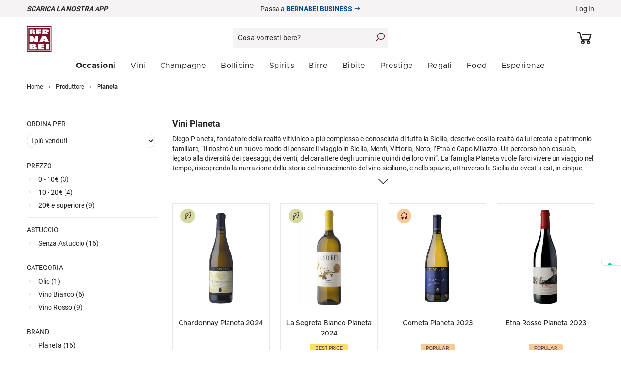

--- FILE ---
content_type: text/html; charset=UTF-8
request_url: https://www.bernabei.it/cantina-planeta
body_size: 32466
content:

<!DOCTYPE html>
<html lang="it">
<meta charset="UTF-8">

<head>
<!-- insert stripe script -->
<script src="https://js.stripe.com/v3/"></script>
<!-- Global site tag (gtag.js) - Google Analytics -->
<script async src="https://www.googletagmanager.com/gtag/js?id=G-HPJS4TR2DS"></script>
<script>
    window.dataLayer = window.dataLayer || [];
    function gtag(){dataLayer.push(arguments);}
    gtag('js', new Date());

    gtag('config', 'G-HPJS4TR2DS', {
        'user_id': '', "transport_type":"beacon"
    });
    gtag('config', 'AW-969435325', {
        'allow_enhanced_conversions':true,
    });
</script>
<!-- Global site tag (gtag.js) - Google Analytics -->

<!-- Link next e prev -->


    <!-- Coockie Consent Iubenda -->

    <script type="text/javascript">
        var _iub = _iub || [];
        _iub.csConfiguration = {"askConsentAtCookiePolicyUpdate":true,"countryDetection":true,"enableFadp":true,"floatingPreferencesButtonDisplay":"anchored-center-right","perPurposeConsent":true,"rebuildIframe":false,"siteId":2459745,"cookiePolicyId":61677772,"lang":"it","banner":{"acceptButtonCaptionColor":"#FFFFFF","acceptButtonColor":"#0073CE","acceptButtonDisplay":true,"backgroundColor":"#FFFFFF","brandBackgroundColor":"#FFFFFF","brandTextColor":"#000000","closeButtonRejects":true,"customizeButtonCaptionColor":"#4D4D4D","customizeButtonColor":"#DADADA","customizeButtonDisplay":true,"explicitWithdrawal":true,"fontSizeBody":"16px","listPurposes":true,"logo":"https://www.bernabei.it/skin/frontend/default/sns_nova/images/logo.svg","position":"float-bottom-center","showTitle":false,"textColor":"#000000","acceptButtonCaption":"Accetta"}};
    </script>
    <script type="text/javascript" src="https://cs.iubenda.com/autoblocking/2459745.js"></script>
    <script type="text/javascript" src="//cdn.iubenda.com/cs/iubenda_cs.js" charset="UTF-8" async></script>

    <!--fine cookie consent iubenda -->


<title>Vini Planeta | Vendita Online | Bernabei</title>
<meta http-equiv="Content-Type" content="text/html; charset=utf-8" />
<meta name="viewport" content="width=device-width, initial-scale=1.0, maximum-scale=1.0, user-scalable=no"/>
<meta name="HandheldFriendly" content="true"/>
<meta name="apple-touch-fullscreen" content="yes"/>
<link rel="apple-touch-icon" href="/skin/frontend/default/sns_nova/images/logo.svg">

<meta name="description" content="Su Bernabei.it trovi un'ampia selezione di Vini Planeta in vendita on line. Scopri prezzi e offerte. Spedizioni Rapide e Sicure in tutta Italia" />
<meta name="keywords" content="" />
<meta name="robots" content="INDEX,FOLLOW" />

<!-- Inizio Tag Opengraph -->

<meta property="og:url" content="https://www.bernabei.it/cantina-planeta" />
<meta property="og:type" content="website" />
<meta property="og:title" content="Bernabei.it |Vini, Bollicine, Liquori e Distillati in vendita online" />
<meta property="og:description" content="Scegli tra 7.000+ etichette e acquista online su Bernabei.it: vini, distillati e liquori delle migliori marche, con spedizione rapida e offerte esclusive" />
<meta property="og:image" content="https://www.bernabei.it/skin/frontend/default/sns_nova/images/logo.png" />
<meta property="og:site_name" content="Bernabei.it" />
<!--Fine Tag Opengraph -->


<meta name="google-site-verification" content="GfOCX1IAj7VuXHjkw31mX164erJWZEwr9N4SngXNrQs" />
<meta name="p:domain_verify" content="9137a548d35e12af547217a2696dbf8d"/>
<meta name="p:domain_verify" content="9790be26b054b67012d974781c9b9709"/>
<meta name="facebook-domain-verification" content="lea64klcm0u6ext8tvqgchj2920iof" />
<meta name="facebook-domain-verification" content="fw21ado6wblrspaxljosodfwinbifg" />
<meta name="facebook-domain-verification" content="ushww4dq96qbx9cnv2k4c7ms7fz2kt" />
<meta name="google-site-verification" content="BF_n-MxJyTeSNEewVxFDxR_X0XMV3wPcQ05r9DGMtrM" />
<meta name="facebook-domain-verification" content="zftl282rg5r6j8bngl0101i2attzcq" />
<meta name="msvalidate.01" content="C42129879F54FE8465B98710363CBED0" /> 

<meta name="theme-color" content="#7a0026">
<meta name="msapplication-navbutton-color" content="#7a0026">
<meta name="apple-mobile-web-app-status-bar-style" content="#7a0026">

<link rel="icon" href="https://www.bernabei.it/media/favicon/default/favicon.ico" type="image/x-icon" />
<link rel="shortcut icon" href="https://www.bernabei.it/media/favicon/default/favicon.ico" type="image/x-icon" />
<link rel="alternate" hreflang="it" href="https://www.bernabei.it/cantina-planeta" />
<link rel="stylesheet" type="text/css" href="https://www.bernabei.it/media/css_secure/67e43c8f9df785b592b85cfe2f772c42.css?v=20260118" />
<script type="text/javascript" src="https://www.bernabei.it/media/js/184442832066875751cfedc2210559bd.js?v=20260118"></script>
<!--[if lte IE 8]>
<link rel="stylesheet" type="text/css" href="https://www.bernabei.it/media/css_secure/4d14f2c74c5cbec181915f3a0e1bc803.css?v=20260118" />
<![endif]-->

<!--Tag canonical -->
<link rel="canonical" href="https://www.bernabei.it/cantina-planeta" />


<script type="text/javascript">
//<![CDATA[
Mage.Cookies.path     = '/';
Mage.Cookies.domain   = '.www.bernabei.it';
//]]>
</script>
<script type="text/javascript" src="https://chimpstatic.com/mcjs-connected/js/users/b7ea51fc4e59ccfc8602af907/b1d6a85dc162b7a725c10012a.js" defer></script><script type="text/javascript">
//<![CDATA[
	var usingImgFly = 1;
	var scrollToCart = 0;
	var tCDeleteInCart = "Sei sicuro di voler rimuovere questo prodotto dal tuo carrello?";
	var tCRemoveCompare = "Are you sure you would like to remove this item from the Comparison List?";
	var tCRemoveAllCompare = "Are you sure you would like to remove all products from your comparison?";
	var tCRemoveWishlist = "Are you sure you would like to remove this item from the your Wish List?";
	var isCOPage=0;
	var isWLPage=0;
	var isCPPage=0;
	var isLoggedIn="0";
	var ajax_for_compare = 1;
	var ajax_for_wishlist = 1;
	var ajax_for_update = 1;
	var show_confirm = 0;
	var time_cd = 1;
	var show_product_in_confirm = 0;
	//var loader='<img alt="Caricamento..." src="https://www.bernabei.it/skin/frontend/default/sns_nova/sns/ajaxcart/images/ajax-loader.gif"/><div>Please wait...</div>';
	var loader='<img alt="Caricamento..." src="https://www.bernabei.it/skin/frontend/default/sns_nova/sns/ajaxcart/images/ajax-loader.gif"/>';
		var skiplink ='';
	var BASE_URL = 'https://www.bernabei.it/';
//]]>
</script>
<script type="text/javascript">
//<![CDATA[
	function getConfirm(result, hasMess){
		if(!show_confirm && !hasMess){ return false; }
		$("ajax_overlay").onclick = function(e){
			$("confirmbox").innerHTML='';
			$("ajax_content").setStyle({display:"none"});
			$("sns_ajaxwrap").setStyle({display:"none"});
			$("ajax_overlay").setStyle({display:"none"});
		};
		if(hasMess == 1){
			confirmcontent = result.messText;
		}else{
			cfaction = "";
			cfaction_text = "";
			cfaddedto_text = (closeCFirm==1 || deletePCompare==1)?"Item deleted from ":" added to ";

			if(result.addtype=='0'){
					ac_text=(isCOPage==1)?"Procedi all'acquisto":"Go to Cart";
					ac_href=(isCOPage==1)?"https://www.bernabei.it/checkout/onepage/":"https://www.bernabei.it/checkout/cart/";
					cfaction='<li><a id="btn_cfaction" title="Checkout" class="btn view-cart" onclick="$(\'confirmbox\').innerHTML=\'\';$(\'ajax_content\').setStyle({display:\'none\'});$(\'sns_ajaxwrap\').setStyle({display:\'none\'});window.location=\''+ac_href+'\';"  href="'+ac_href+'">	<span>'+ac_text+'</span></a></li>';
					cfaction_text="your shopping cart.";
			}else if(result.addtype=='1'){
					cfaction='<li><a id="btn_cfaction" title="View Wish List" class="btn view-wishlist" onclick="$(\'confirmbox\').innerHTML=\'\';$(\'ajax_content\').setStyle({display:\'none\'});$(\'sns_ajaxwrap\').setStyle({display:\'none\'});window.location=\'https://www.bernabei.it/wishlist/index/\';"  href="https://www.bernabei.it/wishlist/index/">	<span>Lista desideri</span></a></li>';
					cfaction_text="your wishlist.";
			}else if(result.addtype=='2'){
					strPop=result.co_sb;
					ac_href=strPop.substring(strPop.indexOf("popWin('"),strPop.indexOf(")",strPop.indexOf("popWin('"))+1);
					if(trim(ac_href)!=''){
						cfaction = '<li><a id="btn_cfaction" title="View Comparision" class="btn view-compare" href="javascript:void(\'0\')" onclick="$(\'confirmbox\').innerHTML=\'\';$(\'ajax_content\').setStyle({display:\'none\'});$(\'sns_ajaxwrap\').setStyle({display:\'none\'});'+ac_href+'">	<span>Compare</span></a></li>';
					}else{
						cfaction = '';
					}
					cfaction_text="comparison list.";
			}

			cfhead = '<span id="cout_down">'+ time_cd +'s</span><p class="head-cfbox '+((result.addtype=='1' || result.addtype=='2')?'show':'')+'"><span class="product-title">'+result.pdname+'</span>'+cfaddedto_text+cfaction_text+'</p>';
			pdinfo= (typeof result.pdinfo !="undefined")?result.pdinfo:"";
			confirmcontent =	cfhead + ((typeof pdinfo.item !="undefined" && pdinfo.item!="" && show_product_in_confirm)?(pdinfo.item):"") + ((typeof pdinfo.other !="undefined" && pdinfo.other!="")?pdinfo.other:"") + '<div id="bottom-cfbox"><ul>'+cfaction+'</ul></div>';
		}

		$("confirmbox").innerHTML=confirmcontent;
		setTimeout("getCDown(time_cd)",1000);
		$("ajax_content").setStyle({display:"block"});
		$("sns_ajaxwrap").setStyle({display:"block"});
		fixPosWrap();
		if(time_cd==0)
			isCPPage=0;
	}
//]]>
</script><script type="text/javascript">//<![CDATA[
        var Translator = new Translate({"Please select an option.":"Selezionare una opzione.","This is a required field.":"Questo \u00e8 un campo obbligatorio.","Please enter a valid number in this field.":"Inserire un numero valido in questo campo.","Please use letters only (a-z or A-Z) in this field.":"Utilizzare solo lettere in questo campo (a-z o A-Z).","Please use only letters (a-z), numbers (0-9) or underscore(_) in this field, first character should be a letter.":"Utilizzare solo lettere (a-z), numeri (0-9) o underscore(_) in questo campo, la prima lettera deve essere una lettera.","Please enter a valid phone number. For example (123) 456-7890 or 123-456-7890.":"Inserisci un numero di telefono valido. Per esempio (123) 456-7890 o 123-456-7890.","Please enter a valid date.":"Inserire una data valida.","Please enter a valid email address. For example johndoe@domain.com.":"Inserire un indirizzo email valido. Per esempio mail@bernabei.it.","Please enter 6 or more characters. Leading or trailing spaces will be ignored.":"Inserire 8 o pi\u00f9 caratteri, almeno una Maiuscola, un numero ed un carattere speciale. Gli spazi iniziali o finali saranno ignorati.","Please make sure your passwords match.":"Assicurati che le password corrispondano.","Please enter a valid URL. For example http:\/\/www.example.com or www.example.com":"Inserire un URL valido. Per esempio http:\/\/www.example.com o www.example.com","Please enter a valid social security number. For example 123-45-6789.":"Inserire un numero valido di previdenza sociale. Per esempio 123-45-6789.","Please enter a valid zip code. For example 90602 or 90602-1234.":"Inserire un codice zip valdio. Per esempio 90602 o 90602-1234.","Please enter a valid zip code.":"Inserire un CAP valido.","Please use this date format: dd\/mm\/yyyy. For example 17\/03\/2006 for the 17th of March, 2006.":"Utilizzare questo formato della data: dd\/mm\/yyyy. Per esempio 17\/03\/2006 per il 17 di Marzo, 2006.","Please enter a valid $ amount. For example $100.00.":"Inserire un importo valido di $. Per esempio $100.00.","Please select one of the above options.":"Selezionare una delle opzioni soprastanti.","Please select one of the options.":"Selezionare una delle opzioni.","Please select State\/Province.":"Selezionare Stato\/Provincia.","Please enter a number greater than 0 in this field.":"Insereire un numero maggiore di 0 in questo campo.","Please enter a valid credit card number.":"Inserire un numero di carta di credito valido.","Incorrect credit card expiration date.":"Data di scadenza della carta di credito non valida.","Please wait, loading...":"Attendere prego, caricamento...","Please enter a valid day (1-%d).":"Inserire un giorno valido (1-%d).","Please enter a valid month (1-12).":"Inserire un mese valido (1-12).","Please enter a valid year (1900-%d).":"Inserire un anno (1900-%d).","Please enter a valid full date.":"Inserire una data valida.","Complete":"Completo","Add Products":"Aggiungi prodotti","Please choose to register or to checkout as a guest":"Scegli di registrarti o di fare il checkout come ospite","Please specify shipping method.":"Per favore specifica un metodo di spedizione.","Please specify payment method.":"Specificare il metodo di pagamento.","Add to Cart":"Aggiungi al carrello","In Stock":"Disponibile","Out of Stock":"Non disponibile"});
        //]]></script>
<script type="text/javascript">
//<![CDATA[
	function isHandheldDevices() {
		var check = false;
		(function(a){if(/(android|ipad|playbook|silk|bb\d+|meego).+mobile|avantgo|bada\/|blackberry|blazer|compal|elaine|fennec|hiptop|iemobile|ip(hone|od)|iris|kindle|lge |maemo|midp|mmp|netfront|opera m(ob|in)i|palm( os)?|phone|p(ixi|re)\/|plucker|pocket|psp|series(4|6)0|symbian|treo|up\.(browser|link)|vodafone|wap|windows (ce|phone)|xda|xiino/i.test(a)||/1207|6310|6590|3gso|4thp|50[1-6]i|770s|802s|a wa|abac|ac(er|oo|s\-)|ai(ko|rn)|al(av|ca|co)|amoi|an(ex|ny|yw)|aptu|ar(ch|go)|as(te|us)|attw|au(di|\-m|r |s )|avan|be(ck|ll|nq)|bi(lb|rd)|bl(ac|az)|br(e|v)w|bumb|bw\-(n|u)|c55\/|capi|ccwa|cdm\-|cell|chtm|cldc|cmd\-|co(mp|nd)|craw|da(it|ll|ng)|dbte|dc\-s|devi|dica|dmob|do(c|p)o|ds(12|\-d)|el(49|ai)|em(l2|ul)|er(ic|k0)|esl8|ez([4-7]0|os|wa|ze)|fetc|fly(\-|_)|g1 u|g560|gene|gf\-5|g\-mo|go(\.w|od)|gr(ad|un)|haie|hcit|hd\-(m|p|t)|hei\-|hi(pt|ta)|hp( i|ip)|hs\-c|ht(c(\-| |_|a|g|p|s|t)|tp)|hu(aw|tc)|i\-(20|go|ma)|i230|iac( |\-|\/)|ibro|idea|ig01|ikom|im1k|inno|ipaq|iris|ja(t|v)a|jbro|jemu|jigs|kddi|keji|kgt( |\/)|klon|kpt |kwc\-|kyo(c|k)|le(no|xi)|lg( g|\/(k|l|u)|50|54|\-[a-w])|libw|lynx|m1\-w|m3ga|m50\/|ma(te|ui|xo)|mc(01|21|ca)|m\-cr|me(rc|ri)|mi(o8|oa|ts)|mmef|mo(01|02|bi|de|do|t(\-| |o|v)|zz)|mt(50|p1|v )|mwbp|mywa|n10[0-2]|n20[2-3]|n30(0|2)|n50(0|2|5)|n7(0(0|1)|10)|ne((c|m)\-|on|tf|wf|wg|wt)|nok(6|i)|nzph|o2im|op(ti|wv)|oran|owg1|p800|pan(a|d|t)|pdxg|pg(13|\-([1-8]|c))|phil|pire|pl(ay|uc)|pn\-2|po(ck|rt|se)|prox|psio|pt\-g|qa\-a|qc(07|12|21|32|60|\-[2-7]|i\-)|qtek|r380|r600|raks|rim9|ro(ve|zo)|s55\/|sa(ge|ma|mm|ms|ny|va)|sc(01|h\-|oo|p\-)|sdk\/|se(c(\-|0|1)|47|mc|nd|ri)|sgh\-|shar|sie(\-|m)|sk\-0|sl(45|id)|sm(al|ar|b3|it|t5)|so(ft|ny)|sp(01|h\-|v\-|v )|sy(01|mb)|t2(18|50)|t6(00|10|18)|ta(gt|lk)|tcl\-|tdg\-|tel(i|m)|tim\-|t\-mo|to(pl|sh)|ts(70|m\-|m3|m5)|tx\-9|up(\.b|g1|si)|utst|v400|v750|veri|vi(rg|te)|vk(40|5[0-3]|\-v)|vm40|voda|vulc|vx(52|53|60|61|70|80|81|83|85|98)|w3c(\-| )|webc|whit|wi(g |nc|nw)|wmlb|wonu|x700|yas\-|your|zeto|zte\-/i.test(a.substr(0,4)))check = true})(navigator.userAgent||navigator.vendor||window.opera);
		return check;
	}
	var SKIN_URL = 'https://www.bernabei.it/skin/frontend/default/sns_nova/';
	var TMPL_NAME = 'sns_nova';
	var TMPL_COOKIE = null;
	var IS_HANDHELD = isHandheldDevices();
	var KEEP_MENU = 0;
    var IS_HORECA = 0;

//]]>
</script>



<!-- Bing Tracking -->

<script class="_iub_cs_activate-inline" type="text/plain" data-iub-purposes="5" cookie-consent="targeting">(function(w,d,t,r,u){var f,n,i;w[u]=w[u]||[],f=function(){var o={ti:"26049645"};o.q=w[u],w[u]=new UET(o),w[u].push("pageLoad")},n=d.createElement(t),n.src=r,n.async=1,n.onload=n.onreadystatechange=function(){var s=this.readyState;s&&s!=="loaded"&&s!=="complete"||(f(),n.onload=n.onreadystatechange=null)},i=d.getElementsByTagName(t)[0],i.parentNode.insertBefore(n,i)})(window,document,"script","//bat.bing.com/bat.js","uetq");</script>


<!-- Webgains Tracking -->

<script class="_iub_cs_activate-inline" type="text/plain" data-iub-purposes="5" cookie-consent="targeting">
(function(w,e,b,g,a,i,n,s){w['ITCLKOBJ']=a;w[a]=w[a]||function(){(w[a].q=w[a].q||[]).push(arguments)},w[a].l=1*new Date();i=e.createElement(b),n=e.getElementsByTagName(b)[0];i.async=1;i.src=g;n.parentNode.insertBefore(i,n)})(window,document,'script','https://analytics.webgains.io/clk.min.js','ITCLKQ');
ITCLKQ('set', 'internal.cookie', true);
ITCLKQ('set', 'internal.api', true);
ITCLKQ('click');
</script>

<!-- Webgains Tracking -->

<script type="text/javascript">
//<![CDATA[
    var MAGE_STORE_ID = '17';
//]]>
</script>


	
			
<script type="text/javascript">
  window.zESettings = {
    webWidget: {
      color: { theme: '' },
      chat: {
        suppress: true,
        notifications: {
          mobile: {
            disable: true
          }
        }
      }
    }
  };
</script>


<script type="text/javascript">

function loadZendeskChat() {
      var zdscript = document.createElement('script');
      zdscript.setAttribute('id','ze-snippet');
      zdscript.src = 'https://static.zdassets.com/ekr/snippet.js?key=88dcd217-36e0-41ab-9201-4c28a733742b';
      (document.getElementsByTagName('body')[0]).appendChild(zdscript);

    };

jQuery(window).load(function($) {


    if(document.cookie.indexOf('zendesk') != -1){
        
        loadZendeskChat();

        jQuery('#ze-snippet').load(function($) {

            zE('webWidget', 'setLocale', 'it');


            zE(function() {
                zE.identify({
                name: jQuery('#customer-info').data('name'),
                email: jQuery('#customer-info').data('email'),
                });
            });

            zE('webWidget:on', 'open', function() {

                zE('webWidget', 'prefill', {
                    name: {
                    value: jQuery('#customer-info').data('name')
                    },
                    email: {
                    value: jQuery('#customer-info').data('email')
                    }
                });

            });

        });

    }
    setCookie('zendesk', 1, 7);

});

</script>



</head>



<body id="bd" class="store-view-it  attributesplash-page-view page-not-logged    splash-page-81 splash-page-produttore splash-page-cantina-planeta special-menu layout-ml chrome sns_nova">
    <div id="sns_wrapper">
                    <noscript>
        <div class="global-site-notice noscript">
            <div class="notice-inner">
                <p>
                    <strong>JavaScript seems to be disabled in your browser.</strong><br />
                    You must have JavaScript enabled in your browser to utilize the functionality of this website.                </p>
            </div>
        </div>
    </noscript>



<div class="header-switch-horeca">

    
    Passa a <a href="/business" class="blu"><strong>BERNABEI BUSINESS <i class="las la-arrow-right"></i></strong></a>

</div>


<style>

    @media screen and (max-width: 641px) {

    
        #sns_menu {top:40px !important;}
        #sns_header {top:40px !important;}
        #sns_wrapper {padding-top:110px !important;}
        .header-switch-horeca {display: block !important;}

        

    }

</style>

        

<!-- Very Large Image Hack to score LCP PageSpeed Inside -->
<img width="99999" height="99999" style="pointer-events: none; position: absolute; top: 0; left: 0; width: 99vw; height: 99vh; max-width: 99vw; max-height: 99vh;"  src="[data-uri]">

<!-- modal dialog -->
<!--end  modal dialog -->

    <div class="modal fade" id="modal_login" style="display:none">
        <div class="modal-dialog">
            <div class="modal-content">
                <div class="modal-header block">
                    <!--<button type="button" class="close" data-dismiss="modal" aria-hidden="true">&times;</button>-->
                    <div class="block-title modal-title current">Accedi</div>
                    <div class="block-title modal-title" onclick="location.href='https://www.bernabei.it/customer/account/create/'">Registrati</div>
                </div>
                <div class="modal-body">
                    
<form action="https://www.bernabei.it/customer/account/loginPost/" method="post">
    <input name="form_key" type="hidden" value="ZNIL8gwECwq9081W" />

    <div class="inchoo-socialconnect-mini-login">   

        
                
    <div class="inchoo-socialconnect-google">
            <a href="https://accounts.google.com/o/oauth2/auth?response_type=code&amp;redirect_uri=https%3A%2F%2Fwww.bernabei.it%2Fsocialconnect%2Fgoogle%2Fconnect%2F&amp;client_id=98601623246.apps.googleusercontent.com&amp;scope=https%3A%2F%2Fwww.googleapis.com%2Fauth%2Fuserinfo.profile+https%3A%2F%2Fwww.googleapis.com%2Fauth%2Fuserinfo.email&amp;state=147ddcd08c07603bb29ec9aeeb84f71c&amp;access_type=offline&amp;approval_prompt=auto">Accedi</a>
    </div>


        
        

                
    <div class="inchoo-socialconnect-facebook">
            <a href="https://graph.facebook.com/oauth/authorize?client_id=820965988395920&amp;redirect_uri=https%3A%2F%2Fwww.bernabei.it%2Fsocialconnect%2Ffacebook%2Fconnect%2F&amp;state=8606d707c4d5c24628baebb31777f380&amp;scope=email%2Cpublic_profile">Accedi</a>
    </div>



                
</div>
    <div class="block-content row-fluid">
    

        <div class="">
            <label for="mini-login">Email:</label><input type="text" name="login[username]" id="mini-login" class="input-text" />
            <label for="mini-password">Password:</label><input type="password" name="login[password]" id="mini-password" class="input-text" />
        </div>
        <div class="">
            

                <a href="https://www.bernabei.it/customer/account/forgotpassword/" class="bordeau">Hai dimenticato la password ?</a>
            <br /><br />
            <div class="actions">
                <button type="submit" class="button current"><span><span>Accedi</span></span></button>
				
            </div>
            <br /><br />
            <p class="a-center">
            <a href="#flog" data-dismiss="modal">Vuoi solo navigare? Continua come ospite</a>
            </p>

        </div>
    </div>
</form>                </div>
            </div><!-- /.modal-content -->
        </div><!-- /.modal-dialog -->
    </div><!-- /.modal -->
    
<!-- Flags Form -->
<!-- /.Flags Form -->
<div id="scroll-menu">
    <div id="sns_topheader" class="wrap">
        <div class="container">
            <div class="row-fluid">
                <!--
    	<div class="topheader-left span5">
              </div>
    	-->
                <div class="topheader-right span12"><div class="inner">

                        <div class="header-title">

                            <p><em><strong><a href="/scarica-app">Scarica la nostra APP</a></strong></em></p>
                        </div>

                        <div class="header-switch-horeca">

                            
    Passa a <a href="/business" class="blu"><strong>BERNABEI BUSINESS <i class="las la-arrow-right"></i></strong></a>


                        </div>

                        <div class="sns-quickaccess"><div class="quickaccess-inner">


                                <ul class="links">
                        <li ><a href="#modal_login" title="Log In" class="login last" data-toggle="modal">Log In</a></li>
            </ul>


                            </div></div>



                    </div></div>
            </div>
        </div>
    </div>

    <!-- BEGIN: Header -->
    <div id="sns_header" class="wrap">
        <div class="container">
            <div class="row-fluid">
                <!-- BEGIN: Logo -->
                <div id="logo" class="span2">
                    <a title="La tua enoteca online: vendita vini, liquori, champagne, bollicine, birre e bibite" href="https://www.bernabei.it/">
                                                    <img src="https://www.bernabei.it/skin/frontend/default/sns_nova/images/logo.svg" alt="La tua enoteca online: vendita vini, liquori, champagne, bollicine, birre e bibite" />
                                                    <!--<span></span>-->
                    </a>
                </div>
                <!-- END: Logo -->
                <div class="header-right span8 searchbar-mobile">
                    <div class="header-right-inner">
                                                <div class="header-message">

                        </div>

                        <form id="search_mini_form" action="https://www.bernabei.it/catalogsearch/result/" method="get">
    <div class="form-search">
        <input id="search" type="text" name="q" value="" class="input-text" autocomplete="off" />
        <button type="submit" title="Cosa vorresti bere?" class="button"><i class="las la-search"></i></button>
        <button type="button" title="" class="search-reset" onclick="jQuery('#search').val('');jQuery(this).css('visibility','hidden');jQuery('#search').focus();"><i class="las la-times"></i></button>
        <div id="search_autocomplete" class="search-autocomplete"></div>
        <script type="text/javascript">
        //<![CDATA[
            var searchForm = new Varien.searchForm('search_mini_form', 'search', 'Cosa vorresti bere?');
            var getSuggestUrl = 'https://www.bernabei.it/catalogsearch/ajax/suggest/';
            //searchForm.initAutocomplete('https://www.bernabei.it/catalogsearch/ajax/suggest/', 'search_autocomplete');
        
            if(jQuery('#search').val() != 'Cosa vorresti bere?'){jQuery('.search-reset').css('visibility','visible');}

            jQuery('.search-reset').click(function(){
                jQuery('#search_autocomplete').html('');
            });

            searchAutocomplete(getSuggestUrl);
            
        //]]>
        </script>
    </div>
</form>
                    </div>
                </div>
                <div class="span2">
                    <div class="block block-login user-scroll">
                        <div class="block-login ">
                            <span class="login"><a title="Log In" href="/customer/account" data-toggle="modal"><i class="las la-user"></i></a></span>
                        </div>
                    </div>
                    <script type="text/javascript">
//<![CDATA[
 	minicart = new miniCartForm('minicart-form_uq696d673727093', '', 'https://www.bernabei.it/checkout/cart/updatePost/');
//]]>
</script>
<div class="block mini-cart sns-ajaxcart">
    <a class="block-title" href="https://www.bernabei.it/checkout/cart/">
        <i class="las la-shopping-cart mini-cart-shopping"></i>
    		            <div class="cart-status">
	            <span class="label">Carrello</span>
	            <span class="subtotal">
	           		<span>0 item(s) - </span>
	           		<span>0.00</span>
	           	</span>
	           </div>
	        </a>
    </div>
<script type="text/javascript">
//<![CDATA[
if(!IS_HANDHELD){

}else{
	jQuery('.mini-cart').addClass('handheld');
}
//]]>
</script>
                    <li class="wishlist"><a href="https://www.bernabei.it/wishlist/" title="La mia lista dei desideri"  class="wishlist"><i class="las la-heart"></i></a></li>
                </div>
            </div>
        </div>
    </div>
    <!-- END: Header -->

    <!-- BEGIN: Menu -->
    <div id="sns_menu" class="wrap">
        <div class="inner">
            <div class="container">
                <div class="row-fluid">
                    <!-- BEGIN: Main Navigation -->
                    <div id="sns_mainnav" class="">
                        <div id="sns_custommenu" class="">
	<ul class="mainnav">
		<li class="level0 nav-1 no-group drop-blocks first cat-247">
<a href="https://www.bernabei.it/offerte/" class=" menu-title-lv0">
<span>Occasioni</span>
</a>
<div class="wrap_dropdown fullwidth">
<div class="row-fluid">
<div class="span12">
<div class="wrap_rightblock">
<!--<div class="col group">
<ul>
<li><a class="colour" href="/offerte/road-to-2026">Road to 2026</a></li>
<li><a href="/offerte/promo/champagne-christmas-sale">Champagne</a></li>
<li><a href="/offerte/promo/bollicine-christmas-sale">Bollicine</a></li>
<li><a href="/offerte/promo/vini-rossi-christmas-sale">Vini Rossi</a></li>
<li><a href="/offerte/promo/vini-bianchi-christmas-sale">Vini Bianchi</a></li>
<li><a href="/offerte/promo/spirits-christmas-sale">Spirits</a></li>
</ul>
</div>-->

<div class="col group">
<ul>
<li><a class="colour" href="/offerte/sconti-invernali">Winter Sale</a></li>
<li><a href="/offerte/promo/winter-sale-champagne">Champagne</a></li>
<li><a href="/offerte/promo/winter-sale-bollicine">Bollicine</a></li>
<li><a href="/offerte/promo/winter-sale-vini-rossi">Vini Rossi</a></li>
<li><a href="/offerte/promo/winter-sale-vini-bianchi">Vini Bianchi</a></li>
<li><a href="/offerte/promo/winter-sale-spirits">Spirits</a></li>
</ul>
</div>

<style>
#sns_custommenu > ul > li.level0.custom-item > a.menu-title-lv0 {
    font-weight:normal!important;
}
#sns_custommenu > ul > li:nth-child(1) > a > span {
    font-weight: 900!important;
}
#sns_custommenu ul.mainnav li.level0 div.wrap_rightblock .col.group ul a.colour {
  color: #7A0027 !important;
}

</style>
</div>
</div>
</div>
</div>
</li><li class="level0 nav-2 no-group drop-blocks cat-178">
<a href="https://www.bernabei.it/vino-online/" class=" menu-title-lv0">
<span>Vini</span>
</a>
<div class="wrap_dropdown fullwidth">
<div class="row-fluid">
<div class="span12">
<div class="wrap_rightblock">
<div class="col group">
<ul>
<ul>
<li><a href="/vino-online/bianco/">Bianchi </a></li>
</ul>
<ul>
<li><a href="/vino-online/rosso/">Rossi </a></li>
</ul>
<ul>
<li><a href="/vino-online/rosato/">Rosati </a></li>
</ul>
<ul>
<li><a href="/vino-online/vini-frizzanti/">Frizzanti </a></li>
</ul>
<ul>
<li><a href="/vino-online/esteri/francia/">Francesi </a></li>
</ul>
<ul>
<li><a href="/da-collezione/sassicaia/">Sassicaia </a></li>
</ul>
<ul>
<li><a href="/da-collezione/tignanello/">Tignanello </a></li>
</ul>
<ul>
<li><a href="/vino-online/vini-premiati/">Vini Premiati </a></li>
</ul>
<ul>
<li><a href="/offerte/esclusive-bernabei/esclusive-bernabei-vini">Bernabei consiglia</a></li>
</ul>
<ul>
<li><a href="/vino-online/ultimi-arrivi">Ultimi arrivi <span class="new">NEW</span></a></li>
</ul>
<ul>
<li><a href="/vino-online/accessori-vino/">Accessori<span class="new">NEW</span></a></li>
</ul>
<ul>
</div>
<div class="col">
<ul>
<li><a href="#">Tipologie</a></li>
<li><a href="/vino-online/rosso/amarone/"> Amarone </a></li>
<li><a href="/vino-online/rosso/barolo/"> Barolo </a></li>
<li><a href="/vino-online/rosso/brunello/"> Brunello </a></li>
<li><a href="/vino-online/bianco/chardonnay/"> Chardonnay </a></li>
<li><a href="/vino-online/rosso/chianti/"> Chianti </a></li>
<li><a href="/vino-online/bianco/gewurztraminer/"> Gewürztraminer</a></li>
<li><a href="/vino-online/rosso/montepulciano/"> Montepulciano </a></li>
<li><a href="/vino-online/rosso/pinot-nero/"> Pinot Nero </a></li>
<li><a href="/vino-online/bianco/ribolla/"> Ribolla Gialla</a></li>
<li><a href="/vino-online/bianco/sauvignon/"> Sauvignon </a></li>
<li><a href="/vino-online/bianco/vermentino/"> Vermentino </a></li>
<li><a class="lst-child-list" href="/vino-online/"> Tutte le tipologie &raquo;</a></li>
</ul>
</div>
<div class="col">
<ul>
<li><a href="#">Regione</a></li>
<li><a href="/vino-online/regione/friuli-venezia-giulia/">Friuli-Venezia Giulia</a></li>
<li><a href="/vino-online/regione/piemonte/"> Piemonte </a></li>
<li><a href="/vino-online/regione/sicilia/"> Sicilia </a></li>
<li><a href="/vino-online/regione/toscana/"> Toscana </a></li>
<li><a href="/vino-online/regione/trentino-alto-adige/"> Trentino-Alto Adige </a></li>
<li><a class="lst-child-list" href="/vino-online/regione/"> Tutte le regioni &raquo;</a></li>
</ul>
<ul>
<li><a href="#">Vini Esteri</a></li>
<li><a href="/vino-online/esteri/cile/"> Cile </a></li>
<li><a href="/vino-online/esteri/portogallo/"> Portogallo </a></li>
<li><a href="/vino-online/esteri/spagna/"> Spagna </a></li>
<li><a class="lst-child-list" href="/vino-online/esteri/"> Tutti i vini esteri &raquo;</a></li>
</ul>
</div>
<div class="col">
<ul>
<li><a href="#">Vini Artigianali</a></li>
<li><a href="/vino-online/vini-artigianali/vini-biodinamici/"> Biodinamici </a></li>
<li><a href="/vino-online/vini-artigianali/biologici/"> Biologici </a></li>
<li><a href="/vino-online/vini-artigianali/vini-in-anfora/"> In Anfora </a></li>
<li><a href="/vino-online/vini-artigianali/vini-naturali/"> Naturali </a></li>
<li><a href="/vino-online/vini-artigianali/orange-wine/"> Orange Wine</a></li>
<li><a href="/vino-online/vini-artigianali/vini-triple-a/"> Triple A </a></li>
<li><a class="lst-child-list" href="/vino-online/vini-artigianali"> Tutti i vini artigianali &raquo;</a></li>
</ul>
<ul>
<li><a href="#"> Vini Dessert </a></li>
<li><a href="/vino-online/dessert/moscato/"> Moscato </a></li>
<li><a href="/vino-online/dessert/passito/"> Passito </a></li>
<li><a class="lst-child-list" href="/vino-online/dessert/"> Tutti i vini dessert &raquo;</a></li>
</ul>
</div>
</div>
</div>
</div>
</div>
</li><li class="level0 nav-3 no-group drop-blocks cat-216">
<a href="https://www.bernabei.it/champagne/" class=" menu-title-lv0">
<span>Champagne</span>
</a>
<div class="wrap_dropdown fullwidth">
<div class="row-fluid">
<div class="span12">
<div class="wrap_rightblock">
<div class="col">
<ul>
<li><a href="#"> Tipologia</a>
<li><a href="/champagne/champagne-blanc-de-blancs/"> Blanc de Blancs </a></li>
<li><a href="/champagne/champagne-blanc-de-noirs/"> Blanc de Noirs </a></li>
<li><a href="/champagne/champagne-millesimato/"> Millesimato </a></li>
<li><a href="/champagne/rose/"> Rosé </a></li>
<li><a href="/champagne/?champagne_tipologia=4942"> Sans Année </a></li>
</ul>
</div>

<div class="col">
<ul>
<li><a href="#"> Brand</a>
<li><a href="/champagne/armand-de-brignac/"> Armand de Brignac </a></li>
<li><a href="/champagne/billecart-salmon/"> Billecart Salmon </a></li>
<li><a href="/champagne/bollinger/"> Bollinger </a></li>
<li><a href="/champagne/dom-perignon/"> Dom Pérignon </a></li>
<li><a href="/champagne/lamar/"> Lamar </a></li>
<li><a href="/champagne/laurent-perrier/"> Laurent-Perrier </a></li>
<li><a href="/champagne/moet-chandon/"> Mo&euml;t &amp; Chandon </a></li>
<li><a href="/champagne/mumm/"> Mumm </a></li>
<li><a href="/champagne/piper-heidsieck/"> Piper-Heidsieck </a></li>
<li><a class="lst-child-list" href="/champagne/"> Tutti i brand &raquo;</a></li>
</ul>
</div>

<div class="col">
<ul>
<li><a href="#"> Dosaggio</a>
<li><a href="/champagne/champagne-brut/"> Brut</a>
<li><a href="/champagne/champagne-extra-brut/"> Extra Brut</a>
<li><a href="/champagne/?dosaggio=4542"> Pas Dosé - Nature</a>
<li><a href="/champagne/champagne-demi-sec/"> Demi Sec</a>
<li><a href="/champagne/champagne-dry/"> Dry</a>
<li><a href="/champagne/champagne-dolce/"> Dolce</a>
<li><a href="/champagne/?dosaggio=9862"> Sec</a>
<li><a class="lst-child-list" href="/champagne/"> Tutti i dosaggi &raquo;</a></li>
</ul>
</div>
</div>
</div>
</div>
</div>
</li><li class="level0 nav-4 no-group drop-blocks cat-242">
<a href="https://www.bernabei.it/bollicine/" class=" menu-title-lv0">
<span>Bollicine</span>
</a>
<div class="wrap_dropdown fullwidth">
<div class="row-fluid">
<div class="span12">
<div class="wrap_rightblock">
<div class="col group">
<ul>
<li><a href="/bollicine/prosecco/"> Prosecco</a></li>
</ul>
<ul>
<li><a href="/bollicine/franciacorta/"> Franciacorta </a></li>
</ul>
<ul>
<li><a href="/bollicine/spumante/"> Spumante </a></li>
</ul>
<ul>
<li><a href="/bollicine/trento-doc/"> Trentodoc </a></li>
</ul>
<ul>
<li><a href="/bollicine/cremant/"> Crémant </a></li>
</ul>
<ul>
<li><a href="/bollicine/alta-langa/"> Alta Langa </a></li>
</ul>
<ul>
<li><a href="/bollicine/cava-spagnolo/"> Cava </a></li>
</ul>
<ul>
<li><a href="/offerte/esclusive-bernabei/esclusive-bernabei-bollicine/"> Bernabei consiglia </a></li>
</ul>
<ul>
<li><a href="/bollicine/ultimi-arrivi/">Ultimi arrivi <span class="new">NEW</span></a></li>
</ul>
<ul>
<li><a href="/bollicine/bollicine-alcohol-free/">Alcohol free </a></li>
</ul>
<ul>
<li><a href="/vino-online/accessori-vino/">Accessori<span class="new">NEW</span></a></li>
</ul>
</div>
<div class="col">
<ul>
<li><a href="#">Brand</a></li>
<li><a href="/astoria/"> Astoria </a></li>
<li><a href="/bollicine/?brand=6840"> Banfi </a></li>
<li><a href="/bellavista/"> Bellavista Alma </a></li>
<li><a href="/bollicine/?brand=7092"> Bernabei </a></li>
<li><a href="/ca-del-bosco/"> Ca' del Bosco </a></li>
<li><a href="/contadi-castaldi/"> Contadi Castaldi </a></li>
<li><a href="/ferrari-fratelli-lunelli/"> Ferrari </a></li>
<li><a href="/fratelli-berlucchi/"> Fratelli Berlucchi </a></li>
<li><a href="/marton/"> Martòn </a></li>
<li><a class="lst-child-list" href="/bollicine/"> Tutti i brand &raquo;</a></li>
</ul>
</div>
<div class="col">
<ul>
<li><a href="#"> Tipologia</a>
<li><a href="/bollicine/?dosaggio=4544"> Brut</a></li>
<li><a href="/bollicine/?dosaggio=4548"> Dolce</a></li>
<li><a href="/bollicine/?dosaggio=4543"> Extra Brut</a></li>
<li><a href="/bollicine/?dosaggio=4545"> Extra Dry</a></li>
<li><a href="/bollicine/?dosaggio=4542"> Pas Dosé</a></li>
<li><a href="/bollicine/?champagne_tipologia=143"> Rosé</a></li>
<li><a class="lst-child-list" href="/bollicine/"> Tutte le tipologie &raquo;</a></li>
</ul>
<ul>
<li><a href="#">Metodo</a></li>
<li><a href="/bollicine/metodo-classico/"> Metodo Classico </a></li>
<li><a href="/bollicine/metodo-charmat/"> Metodo Charmat  </a></li>
<li><a href="/bollicine/vini-metodo-ancestrale/"> Metodo Ancestrale </a></li>
</ul>
</div>
</div>
</div>
</div>
</div>
</li><li class="level0 nav-5 no-group drop-blocks cat-201">
<a href="https://www.bernabei.it/liquori/" class=" menu-title-lv0">
<span>Spirits</span>
</a>
<div class="wrap_dropdown fullwidth">
<div class="row-fluid">
<div class="span12">
<div class="wrap_rightblock">
<div class="col group">
<ul>
<li><a href="/liquori/rum/"> Rum  </a></li>
</ul>
<ul>
<li><a href="/liquori/gin/"> Gin  </a></li>
</ul>
<ul>
<li><a href="/liquori/whisky/"> Whisky  </a></li>
</ul>
<ul>
<li><a href="/liquori/grappa/"> Grappa </a></li>
</ul>
<ul>
<li><a href="/liquori/vodka/"> Vodka  </a></li>
</ul>
<ul>
<li><a href="/liquori/tequila/"> Tequila  </a></li>
</ul>
<ul>
<li><a href="/liquori/amaro/"> Amaro </a></li>
</ul>
<ul>
<li><a href="/liquori/linea-campari"> Campari </a></li>
</ul>
<ul>
<li><a href="/liquori/mignon/"> Mignon </a></li>
</ul>
<ul>
<li><a href="/offerte/esclusive-bernabei/esclusive-bernabei-spirits/">Bernabei consiglia</a>
</ul>
<ul>
<li><a href="/liquori/ultimi-arrivi">Ultimi arrivi <span class="new">NEW</span></a></li>
</ul>
<ul>
<li><a href="/liquori/spirits-alcohol-free">Alcohol free </a></li>
</ul>
</div>
<div class="col">
<ul>
<li><a href="#"> Brand </a></li>
<li><a href="/distillerie-berta"> Berta </a></li>
<li><a href="/calamaro"> Calamaro </a></li>
<li><a href="/distilleria-gin-mare"> Gin Mare </a></li>
<li><a href="/liquori/rum/desiderio"> Desiderio </a></li>
<li><a href="/liquori/rum/diplomatico/"> Diplomático </a></li>
<li><a href="/hendricks"> Hendrick's </a></li>
<li><a href="/vecchio-magazzino-doganale"> Jefferson </a></li>
<li><a href="/lagavulin"> Lagavulin </a></li>
<li><a href="/torino-distillati"> Malfy </a></li>
<li><a href="/nikka"> Nikka </a></li>
<li><a href="/talisker"> Talisker</a></li>
<li><a class="lst-child-list" href="/liquori/"> Tutti i brand &raquo;</a></li>
</ul>
</div>
<div class="col">
<ul>
<li><a href="#">Altre categorie</a></li>
<li><a href="/liquori/aperitivo/"> Aperitivo  </a></li>
<li><a href="/liquori/armagnac/"> Armagnac  </a></li>
<li><a href="/liquori/cocktail-in-fusto/"> Cocktail in fusto  </a></li>
<li><a href="/liquori/calvados/"> Calvados</a></li>
<li><a href="/liquori/cognac/"> Cognac </a></li>
<li><a href="/liquori/limoncello/"> Limoncello</a></li>
<li><a href="/liquori/mezcal/"> Mezcal</a></li>
<li><a href="/liquori/sake/"> Sake</a></li>
<li><a href="/liquori/shochu/"> Shochu</a></li>
<li><a href="/liquori/vermouth/"> Vermouth</a></li>
<li><a class="lst-child-list" href="/liquori/"> Tutte le categorie &raquo;</a></li>
</ul>
</div>
</div>
</div>
</div>
</div>
</li><li class="level0 nav-6 no-group drop-blocks cat-214">
<a href="https://www.bernabei.it/birre-online/" class=" menu-title-lv0">
<span>Birre</span>
</a>
<div class="wrap_dropdown fullwidth">
<div class="row-fluid">
<div class="span12">
<div class="wrap_rightblock">
<div class="col group">
<ul>
<li><a href="/birre-online/birra-artigianale/"> Birre Artigianali</a></li>
</ul>
<ul>
<li><a href="/birre-online/?birre_tipo=4552"> Lager</a></li>
</ul>
<ul>
<li><a href="/birre-online/?birre_tipo=5761"> India Pale Ale</a></li>
</ul>
<ul>
<li><a href="/birre-online/?birre_tipo=3357"> Pilsner</a></li>
</ul>
<ul>
<li><a href="/birre-online/?birre_tipo=3350"> Blanche</a></li>
</ul>
<ul>
<li><a href="/birre-online/?birre_tipo=3345"> Abbazia</a></li>
</ul>
<ul>
<li><a href="/birre-online/fusti-di-birra/">Fusti Blade</a></li>
</ul>
<ul>
<li><a href="/birre-online/spillatori-birra/">Spillatori</a></li>
</ul>
<ul>
<li><a href="/birre-online/casse-di-birra/">Casse di Birra</a></li>
</ul>
<ul>
<li><a href="/birre-online/accessori-birre/">Accessori<span class="new">NEW</span></a></li>
</ul>
<ul>
<li><a href="/birre-online/birre-alcohol-free/">Alcohol free</a></li>
</ul>
<ul>
<li><a href="/birre-gluten-free/">Gluten free</a></li>
</ul>
</div>
<div class="col">
<ul>
<li><a href="#">Brand</a></li>
<li><a href="/cerveceria-modelo"> Corona </a></li>
<li><a href="/heineken"> Heineken </a></li>
<li><a href="/ichnusa"> Ichnusa </a></li>
<li><a href="/menabrea-e-figli"> Menabrea </a></li>
<li><a href="/messina"> Messina </a></li>
<li><a href="/moretti"> Moretti </a></li>
<li><a href="/birra-nastro-azzurro"> Nastro Azzurro </a></li>
<li><a href="/peroni"> Peroni </a></li>
<li><a href="/birra-poretti"> Poretti </a></li>
<li><a href="/wellpark-brewery"> Tennent's </a></li>
<li><a class="lst-child-list" href="/birre-online/"> Tutti i brand &raquo;</a></li>
</ul>
</div>
<div class="col">
<ul>
<li><a href="#">Colore</a></li>
<li><a href="/birre-online/?birre_colore=3225"> Ambrata </a></li>
<li><a href="/birre-online/?birre_colore=3224"> Bionda</a></li>
<li><a href="/birre-online/?birre_colore=3227"> Scura</a></li>
<li><a href="/birre-online/?birre_colore=3226"> Rossa</a></li>
</ul>
<ul>
<li><a href="#">Altre tipologie</a></li>
<li><a href="/birre-online/?birre_tipo=5761"> Pale Ale</a></li>
<li><a href="/birre-online/?birre_tipo=3361"> Strong Ale</a></li>
<li><a href="/birre-online/?birre_tipo=5483"> Weissbier</a></li>
<li><a class="lst-child-list" href="/birre-online/"> Tutte le tipologie &raquo;</a></li>
</ul>
</div><div class="col img"><a href="https://www.bernabei.it/peroni" onclick="tracciaEvento('banner_menu_20', 0);"><img src=" https://www.bernabei.it/media/custom/fbee30f34fa1796082dd6dc4a80eaf57.png " loading="lazy"/></a></div>
</div>
</div>
</div>
</div>
</li><li class="level0 nav-7 no-group drop-blocks cat-301">
<a href="https://www.bernabei.it/soft-drinks/" class=" menu-title-lv0">
<span>Bibite</span>
</a>
<div class="wrap_dropdown fullwidth">
<div class="row-fluid">
<div class="span12">
<div class="wrap_rightblock">
<div class="col group">
<ul>

</ul>
<ul>
<li><a href="/soft-drinks/acqua-tonica/">Acqua Tonica</a></li>
</ul>
<ul>
<li><a href="/soft-drinks/energy-drink/">Energy Drink</a></li>
</ul>
<ul>
<li><a href="/soft-drinks/ginger-beer">Ginger Beer</a></li>
</ul>
<ul>
<li><a href="/soft-drinks/bibite/">Soft Drink</a></li>
</ul>
<ul>
<li><a href="/soft-drinks/sodati/">Sodati</a></li>
</ul>
<ul>
<li><a href="/soft-drinks/the/">Thé</a></li>
<li class="hide-horeca"><a href="/soft-drinks/cluster/">Pack</a></li>
</ul>
<ul>
<li><a href="/soft-drinks/ultimi-arrivi">Ultimi arrivi <span class="new">NEW</span></a></li>
</ul>
</div>
<div class="col">
<ul>
<li><a href="#">Brand</a></li>
<li><a href="/soft-drinks/coca-cola/">Coca-Cola</a>
<li><a href="/fever-tree">Fever-Tree</a>
<li><a href="/soft-drinks/red-bull/">Red Bull</a>
<li><a href="/san-pellegrino">Sanpellegrino</a>
<li><a href="/schweppes">Schweppes</a>
<li><a href="/yoga">Yoga</a>
<li><a class="lst-child-list" href="/soft-drinks/bibite/"> Tutti i brand &raquo;</a></li>
</ul>
</div>
<div class="col">
<ul>
<li><a href="#">Altre categorie</a></li>
<li><a href="/soft-drinks/acqua/">Acqua</a></li>
<li><a href="/soft-drinks/aperitivi-analcolici/">Aperitivi Analcolici</a></li>
<li><a href="/soft-drinks/sciroppi/">Sciroppi</a></li>
<li><a href="/soft-drinks/soda/">Soda</a></li>
<li><a href="/soft-drinks/succhi-di-frutta/">Succhi di Frutta</a></li>
<li><a class="lst-child-list" href="/soft-drinks/"> Tutte le categorie &raquo;</a></li>
</ul>
</div><div class="col img"><a href="https://www.bernabei.it/catalogsearch/result/index/?&q=red+bull" onclick="tracciaEvento('banner_menu_177', 0);"><img src=" https://www.bernabei.it/media/custom/1a2c52437f43c68c8958e1513e6d6d21.png " loading="lazy"/></a></div>
</div>
</div>
</div>
</div>
</li><li class="level0 custom-item"><a class="menu-title-lv0" target="_self" href="https://www.bernabei.it/prestige"><span>Prestige</span></a></li><li class="level0 nav-8 no-group drop-blocks cat-294">
<a href="https://www.bernabei.it/regali/" class=" menu-title-lv0">
<span>Regali</span>
</a>
<div class="wrap_dropdown fullwidth">
<div class="row-fluid">
<div class="span12">
<div class="wrap_rightblock">
<div class="col" style="display:none;"></div>
<div class="col">
<ul>
<!--<li><a href="#"><span>Cerchi un Regalo?</span></a></li>-->
<li><a href="/regali/">Idee Regalo</a></li>
<li><a href="/gift-card">Gift Card<span class="new">NEW</span></a></li>
<!--<li><a href="/catalogsearch/result/?q=special+box">Special Box<span class="new">NEW</span></a></li>-->
<li><a href="/regali-aziendali">Regali Aziendali<span class="new">NEW</span></a></li>
</ul>
</div>

<!--<div class="col">
<ul>
<li><a href="#"><span>Speciale Natale</span></a></li>
<li><a href="/regali/?price=30-50">Idee Regalo sotto i 50€</a></li>
<li><a href="/regali/?price=20-30">Idee Regalo sotto i 30€</a></li>
<li><a href="/regali/?price=0-20">Idee Regalo sotto i 20€</a></li>
</ul>
</div> -->

<div class="col col-idee-regalo">
<ul>
<!--<li><a href="#"><span>Sfoglia il catalogo</span></a></li>-->
<li><a href="/regali/idee-regalo-vini">Idee Regalo Vini</a></li>
<li><a href="/regali/idee-regalo-champagne">Idee Regalo Champagne</a></li>
<li><a href="/regali/idee-regalo-bollicine">Idee Regalo Bollicine</a></li>
<li><a href="/regali/idee-regalo-grappa">Idee Regalo Grappa</a></li>
<li><a href="/regali/idee-regalo-rum">Idee Regalo Rum</a></li>
<li><a href="/regali/idee-regalo-whisky">Idee Regalo Whisky</a></li>
</ul>
</div>

<style> 
.col-idee-regalo ul li:first-child a {
    color: #252525 !important;
}
</style>
</div>
</div>
</div>
</div>
</li><li class="level0 nav-9 no-group drop-blocks cat-287">
<a href="https://www.bernabei.it/food/" class=" menu-title-lv0">
<span>Food</span>
</a>
<div class="wrap_dropdown fullwidth">
<div class="row-fluid">
<div class="span12">
<div class="wrap_rightblock">
<div class="col group">
<ul>
<li><a href="#">Fame improvvisa?</a></li>
<li><a href="/food/olio">Olio</a></li>
<li><a href="/food/snack">Snack</a></li>
</ul>
</div>
<style>
#sns_custommenu ul.mainnav li.cat-287 .wrap_dropdown {
  background-color: transparent;
  box-shadow: unset;
}

#sns_custommenu ul.mainnav li.cat-287 .wrap_rightblock {
  width: 50% !important;
  box-shadow: 0 5px 10px 1px rgba(0, 0, 0, 0.05);
  background-color: white;
  margin-right: 0;
  margin-left: auto;
}
#sns_custommenu > ul > li.level0.custom-item > a.menu-title-lv0 {
    font-weight:normal!important;
}
</style>
</div>
</div>
</div>
</div>
</li><li class="level0 nav-10 no-group drop-blocks last cat-361">
<a href="https://www.bernabei.it/esperienze/" class=" menu-title-lv0">
<span>Esperienze</span>
</a>
<div class="wrap_dropdown fullwidth">
<div class="row-fluid">
<div class="span12">
<div class="wrap_rightblock">
<div class="col group">
	<ul>
		<li>
			<a href="/esperienze-degustazioni?tipo=degustazione">Degustazioni</a>
		</li>
	</ul>
	<ul>
		<li>
			<a href="/esperienze-degustazioni?tipo=aperitivo">Degustazioni con aperitivo</a>
		</li>
	</ul>
	<ul>
		<li>
			<a href="/esperienze-degustazioni?tipo=pranzo">Degustazioni con pranzo</a>
		</li>
	</ul>
	<ul>
		<li>
			<a href="/esperienze-degustazioni?tipo=cena">Degustazioni con cena</a>
		</li>
	</ul>
	<ul>
		<li>
			<a href="/esperienze-degustazioni?tipo=soggiorno">Degustazioni con soggiorno</a>
		</li>
	</ul>
	<ul>
		<li>
			<a href="/esperienze-degustazioni?regione=Estero">Degustazioni all'estero</a>
		</li>
	</ul>
	<ul>
		<li>
			<a href="/cappello-eventi">Eventi</a>
		</li>
	</ul>
</div>
<div class="col">
	<ul>
		<li>
			<a>Regione</a>
		</li>
		<li>
			<a href="/esperienze-degustazioni/campania">Campania</a>
		</li>
		<li>
			<a href="/esperienze-degustazioni/lazio">Lazio</a>
		</li>
		<li>
			<a href="/esperienze-degustazioni/lombardia">Lombardia</a>
		</li>
		<li>
			<a href="/esperienze-degustazioni/marche">Marche</a>
		</li>
		<li>
			<a href="/esperienze-degustazioni/piemonte">Piemonte</a>
		</li>
		<li>
			<a href="/esperienze-degustazioni/sardegna">Sardegna</a>
		</li>
		<li>
			<a href="/esperienze-degustazioni/sicilia">Sicilia</a>
		</li>
		<li>
			<a href="/esperienze-degustazioni/toscana">Toscana</a>
		</li>
		<li>
			<a href="/esperienze-degustazioni/umbria">Umbria</a>
		</li>
		<li>
			<a href="/esperienze-degustazioni/veneto">Veneto</a>
		</li>
		<li>
			<a class="lst-child-list" href="/esperienze-degustazioni">Tutte le regioni &raquo;</a>
		</li>
	</ul>
</div>
<div class="col">
	<ul>
		<li>
			<a href="#">Cantine</a>
		</li>
		<li>
			<a href="/esperienze-novacella">Abbazia di Novacella</a>
		</li>
		<li>
			<a href="/caprai-esperienze">Arnaldo Caprai</a>
		</li>
		<li>
			<a href="/esperienze-astoria">Astoria</a>
		</li>
		<li>
			<a href="/banfi-esperienze">Banfi</a>
		</li>
		<li style="display: none;">
			<a href="/esperienze-degustazioni?cantina=Bastianich">Bastianich</a>
		</li>
		<li>
			<a href="/esperienze-casale-del-giglio">Casale del Giglio</a>
		</li>
		<li>
			<a href="/falesco-esperienze">Famiglia Cotarella</a>
		</li>
		<li>
			<a href="/esperienze-feudi-di-san-gregorio">Feudi di San Gregorio</a>
		</li>
		<li>
			<a href="/esperienze-carpineti">Marco Carpineti</a>
		</li>
		<li>
			<a href="/marzadro-esperienze">Marzadro</a>
		</li>
		<li>
			<a href="/planeta-esperienze">Planeta</a>
		</li>
		<li>
			<a class="lst-child-list" href="/esperienze-degustazioni">Tutte le cantine &raquo;</a>
		</li>
	</ul>
</div>
<div class="col">
        <ul>
		<li>
			<a href="#">Eventi</a>
		</li>
		
		<li>
			<a href="/calici-autore">Calici d'Autore
		</li>
        <li>
			<a href="/evento-degustazione-cesari-giulia-sisto">Cesari x Giulia & Sisto</a>
		</li>
		<li>
			<a href="/evento-degustazione-cesari-hilton">dalleVigne x Hilton</a>
		</li>
		<li>
			<a href="/eventi-redbull">Red Bull</a>
		</li>
		<li>
			<a href="/roma-bar-show">Roma Bar Show</a>
		</li>
        <li>
			<a href="/sanpatrizio">San Patrizio</a>
		</li>
		<li>
			<a href="/eventi-sanvalentino">San Valentino</a>
		</li>
		<li>
			<a href="/rugby-6-nazioni">Sei Nazioni</a>
		</li>
		<li>
		<a href="/valdoxasroma/">Valdo x AS Roma</a>
		</li>
        <li>
			<a href="/vinitaly">Vinitaly</a>
        </li>

               <li>
			<a href="/vinoforum">Vinòforum</a>
		</li>
        
		<li>
			<a class="lst-child-list" href="/cappello-eventi/">Tutti gli eventi &raquo;</a>
		</li>
	</ul>
</div>
</div>
</div>
</div>
</div>
</li>	</ul>
</div>
<div id="sns_mommenu" class="menu-offcanvas">
	<span class="btn btn-navbar offcanvas btn-mommenu">
		<i class="las la-bars"></i>
	    <span class="overlay"></span>
	</span>

	<!-- Language mobile switcher -->
    
    <!-- /.Language mobile switcher -->

	<ul id="menu_offcanvas" class="mainnav offcanvas">

		<li class="level0 nav-9 first parent primo">
			<div class="accr_header">
				<div class="menu-close">
					<a href="#" onclick="jQuery('#sns_mommenu .btn.offcanvas').click();"><i class="las la-times"></i></a>
				</div>
                
			</div>

		</li>

			</ul>
</div>


                    </div>
                    <!-- END: Main Navigation -->

                    <div id="mobile-cap">

                    </div>

                    <div class="nav-right span1">
                        <div class="header-right-inner">
                            <div class="search-toggle">
                                <i class="las la-search flip-search"></i>
                            </div>
                                                            <div class="block block-login">
                                    <div class="block-login">
                                        <span class="login"><a title="Log In" href="#modal_login" data-toggle="modal"><i class="las la-user"></i></a></span>
                                    </div>
                                </div>
                                                        <!--
                            <a style="display: none;" class="block block-p-iva" href="http://www.bernabei.it/horeca">
                            </a>
                            <a style="display: none;" class="block btn-site-private" href="http://www.bernabei.it/">
                            </a>
                            -->
                                                                                </div>
                    </div>
                </div>
            </div>
        </div>
    </div>
</div>
<!-- END: Menu -->


    <script type='text/javascript'>
        var addrok = false;
        var pac_input;
        var x = document.cookie;
        var carrello_ok_proximity = 0;
        var proximity_attivo = 0;
        var mostra_popup_dopo_login = 0;
        var indirizzo_presente = '0';
        var q = "";
        var address_array = null;
        var addr = null;




    </script>

            <style>
                .btn-cart,.toolbarCart, .product-options-bottom  {
                    display: none !important;
                }
                .products-grid .item .item-inner {
                    border-bottom: 1px solid #e9e9e9;
                    transition: border-color 0.3s ease-out;
                }
                .products-grid .item:hover .item-inner {
                    border-bottom: 1px solid #7a0026;
                }
                .storie .storia .carousel .product {
                    padding-bottom:10px;
                }
                .availability.out-of-stock, .alert-stock {
                    display: none !important;
                }
                .catalog-product-view .check-indirizzo {
                    display: inline-block;
                }
    </style>
    



<div id="popup-indirizzo" class="modal fade" style="display: none;">
<div class="modal-dialog">
<div class="modal-content">
<div class="modal-header">
    <button type="button" class="close" data-dismiss="modal" aria-hidden="true">&times;</button>
        <h4 class="bordeau">Inserisci l'indirizzo di spedizione</h4>
    <p>per scoprire se il prodotto è disponibile nella tua città</p>
    </div>
<div class="modal-body" style="overflow:visible;">



        
            <div class="box-address">

                <table>
                    <tr>
                        <td>
                        
                        <div class="autocomplete-input-container">
                            <div class="autocomplete-input">
                                <i class="las la-map-marker"></i> 
                                <input type="text" id="proxaddr" name="address" value="" autocomplete="off" placeholder="Dove vuoi ricevere le tue bottiglie?"/>
                                <button class="reset hide">&#10005;</button> 
                            </div>
                            <ul class="autocomplete-results">
                            </ul>
                        </div>
                           
                    </td>
                        <td>
                            <input type="text" size="2" id="civico" name="civico" value="" placeholder="n°"  />
                        </td>
                    </tr>
                </table>
                
                <p class="addrerr"></p>
                <br />

            </div>
            <button class="button current" id="saveaddr">Vai</button>
        

        

        </div>
</div>
</div>
</div>






<div id="popup-alert-checkout" class="modal fade" style="display: none;">
<div class="modal-dialog">
<div class="modal-content">
<div class="modal-header">
    <button type="button" class="close" data-dismiss="modal" aria-hidden="true">&times;</button>

    <h4 class="bordeau">Attenzione</h4>

</div>
<div class="modal-body">


    <p>
    </p>

    <button class="button" id="" onclick="jQuery('#popup-alert-checkout').modal('hide');checkout.changeSection('opc-shipping');">Annulla</button>
    <button class="button current f-right" onclick="confermaCambioIndirizzo();">Procedi</button>

</div>
</div>
</div>
</div>

<script>
    // Desktop
    menu = jQuery('#scroll-menu');
    menuplaceholder = jQuery("<div id='menu-placeholder' style='height: 159px;'></div>");
    menuHeight = menu.height();
    lastScrollY = window.scrollY;
    topHeader = jQuery('#sns_topheader');
    userScroll = jQuery('.user-scroll');

    jQuery(window).on('scroll', function() {
        offset = window.scrollY;

        if (offset > lastScrollY) {
            hideMenu(offset, menu, menuplaceholder);
        }

        if (offset < lastScrollY) {
            if (offset === 0) {
                resetMenu(menu, menuplaceholder, userScroll, topHeader);
            }
            showMenu(offset, menu, menuplaceholder, userScroll, topHeader);
        }

        lastScrollY = offset;
    });

    function hideMenu(offset, menu, menuplaceholder) {
        if (offset <= menuHeight) {
            return;
        }
        menu.removeClass('visible');
    }

    function showMenu(offset, menu, menuplaceholder, userScroll, topHeader) {
        if (offset <= menuHeight) {
            return;
        }
        menuplaceholder.insertBefore(menu);
        menu.addClass('menufixed');
        menu.addClass('visible');

        userScroll.show();
        topHeader.hide();

        if (jQuery(window).width() <= 1024) {
            menuplaceholder.remove();
        }
    }

    function resetMenu(menu, menuplaceholder, userScroll, topHeader) {
        menu.removeClass('menufixed');
        menu.removeClass('visible');
        menuplaceholder.remove();
        topHeader.show();
        userScroll.hide();

        if (jQuery(window).width() <= 1024) {
            topHeader.hide();
        }
    }

    // Mobile
    document.addEventListener('DOMContentLoaded', function() {
        if (window.innerWidth <= 1024) {
            snsWrapper = document.getElementById('sns_wrapper');
            searchBar = document.querySelector('.searchbar-mobile');
            searchToggle = document.querySelector('.search-toggle');

            snsWrapper.style.paddingTop = '70px';
            searchBar.style.display = 'none';

            searchToggle.addEventListener('click', function() {
                isVisible = searchBar.style.display === 'block';

                searchBar.style.display = isVisible ? 'none' : 'block';
                snsWrapper.style.paddingTop = isVisible ? '70px' : '115px';
            });

        }
    });
</script>


                






    <div id="sns_breadcrumbs" class="wrap">
        <div class="container">
            <div class="row-fluid">
                <div class="span12">
                                        <div id="sns_titlepage"></div>
                    <div id="sns_pathway" class="clearfix">
                        <div class="pathway-inner">
                            <!--<h4></h4>-->
                            <ul class="breadcrumbs">
                                                                    <li class="home">
                                                                                    <a href="https://www.bernabei.it/" title="Home">Home</a>
                                        
                                                                                    <span class="separator">&rsaquo;</span>
                                        									
                                    </li>
                                                                    <li class="splash_group">
                                                                                    <a href="https://www.bernabei.it/produttore" title="Produttore">Produttore</a>
                                        
                                                                                    <span class="separator">&rsaquo;</span>
                                        									
                                    </li>
                                                                    <li class="splash_page last">
                                                                                    Planeta                                        
                                        									
                                    </li>
                                                            </ul>
                        </div>
                    </div>
                </div>
            </div>
        </div>
    </div>


    	
    	
        <div id="sns_content" class="wrap">
           <div class="container">
                <div class="row-fluid">
                    <div id="sns_left" class="span3" data-tablet="span4" data-stablet="span4">
                        <div class="block block-layered-nav">
    <script type="text/javascript">
        var j3 = jQuery.noConflict();

        function showall(el){
            j3(el).parent('dd').find('li').show();
            html = '<span class="mostra chiudi" onclick="hideall(j3(this).parent(\'dd\'));">Chiudi <i class="las la-angle-up"></i></span>';
            j3(el).parent('dd').find('ol').after(html);
            j3(el).remove();
        }

        var array_sizes = [100,50,30,20,10,5];

        function hideall(el){
            var lista = j3(el).find('li');

                if(lista.length > 5 && !j3(el).hasClass('abbinamento')){

                    sum = 0;
                    j3(el).find('li').hide();
  
                    if(j3(el).hasClass('price')){
                        j3(el).find('li:nth-child(1)').show();
                        j3(el).find('li:nth-child(2)').show();
                        j3(el).find('li:nth-child(3)').show();
                        j3(el).find('li:nth-child(4)').show();
                        j3(el).find('li:nth-child(5)').show();
                    }
                    else {

                        j3(array_sizes).each(function(e, v){

                            if(sum < 5) {
                                
                                j3(el).find('li.m'+v).show();
                                sum += j3(el).find('li.m'+v).length;
                            }

                        });

                    }

                    j3(el).find('.mostra').remove();
                    html = '<span class="mostra apri" onclick="showall(this);">Mostra tutto <i class="las la-angle-down"></i></span>';
                    j3(el).find('ol').after(html);
                }
        }

        j3(document).ready(function() {
            j3(".tab-filter-mobile").click(function(){
                if (j3(this).hasClass("tab-filter-mobile-open")) {
                    j3(this).removeClass("tab-filter-mobile-open");
                    j3(".tab-filter-mobile-container").removeClass("tab-filter-mobile-container-open");
                } else {
                    j3(this).addClass("tab-filter-mobile-open");
                    j3(".tab-filter-mobile-container").addClass("tab-filter-mobile-container-open");
                };
            });

            j3(".block-layered-nav dd").each(function(){

                hideall(this);

            });
            


        });

    </script>

    <div class="filtri-attivi">
                    </div>

    <div class="block-title tab-filter-mobile">
        <strong><span>Filtra</span></strong>
    </div>
    <div class="block-content tab-filter-mobile-container">


                    <!--<p class="block-subtitle">Opzioni acquisto</p>-->
            <dl id="narrow-by-list">
                                                                        
                
                        <dt class="categoria">Categoria</dt>
                        <dd class="categoria">
<ol>
                    <li class="m10">
                    <a  href="https://www.bernabei.it/cantina-planeta?cat=247">
            Occasioni        
                            (<span class="filter-count">15</span>)
                    </a>
        
    </li>
                    <li class="m10">
                    <a  href="https://www.bernabei.it/cantina-planeta?cat=178">
            Vini        
                            (<span class="filter-count">15</span>)
                    </a>
        
    </li>
                    <li class="m0">
                    <a  href="https://www.bernabei.it/cantina-planeta?cat=287">
            Food        
                            (<span class="filter-count">1</span>)
                    </a>
        
    </li>
</ol>
<div class="clearer"></div></dd>


                                                                                
                
                        <dt class="price">Prezzo</dt>
                        <dd class="price">
<ol>
                    <li class="m1">
                    <a  href="https://www.bernabei.it/cantina-planeta?price=-10">
            0 - 10€        
                            (<span class="filter-count">3</span>)
                    </a>
        
    </li>
                    <li class="m1">
                    <a  href="https://www.bernabei.it/cantina-planeta?price=10-20">
            10 - 20€        
                            (<span class="filter-count">4</span>)
                    </a>
        
    </li>
                    <li class="m5">
                    <a  href="https://www.bernabei.it/cantina-planeta?price=20-">
            20€ e superiore        
                            (<span class="filter-count">9</span>)
                    </a>
        
    </li>
</ol>
<div class="clearer"></div></dd>


                                                
                
                        <dt class="astuccio">Astuccio</dt>
                        <dd class="astuccio">
<ol>
                    <li class="m10">
                    <a  href="https://www.bernabei.it/cantina-planeta?astuccio=6115">
            Senza Astuccio        
                            (<span class="filter-count">16</span>)
                    </a>
        
    </li>
</ol>
<div class="clearer"></div></dd>


                                                
                
                        <dt class="tipologia">Categoria</dt>
                        <dd class="tipologia">
<ol>
                    <li class="m0">
                    <a  href="https://www.bernabei.it/cantina-planeta?tipologia=9917">
            Olio        
                            (<span class="filter-count">1</span>)
                    </a>
        
    </li>
                    <li class="m5">
                    <a  href="https://www.bernabei.it/cantina-planeta?tipologia=4495">
            Vino Bianco        
                            (<span class="filter-count">6</span>)
                    </a>
        
    </li>
                    <li class="m5">
                    <a  href="https://www.bernabei.it/cantina-planeta?tipologia=4494">
            Vino Rosso        
                            (<span class="filter-count">9</span>)
                    </a>
        
    </li>
</ol>
<div class="clearer"></div></dd>


                                                
                
                        <dt class="brand">Brand</dt>
                        <dd class="brand">
<ol>
                    <li class="m10">
                    <a  href="https://www.bernabei.it/cantina-planeta?brand=7008">
            Planeta        
                            (<span class="filter-count">16</span>)
                    </a>
        
    </li>
</ol>
<div class="clearer"></div></dd>


                                                
                
                        <dt class="premi">Premi</dt>
                        <dd class="premi">
<ol>
                    <li class="m1">
                    <a  href="https://www.bernabei.it/cantina-planeta?premi=6655">
            +90pt        
                            (<span class="filter-count">2</span>)
                    </a>
        
    </li>
                    <li class="m0">
                    <a  href="https://www.bernabei.it/cantina-planeta?premi=6654">
            +94pt        
                            (<span class="filter-count">1</span>)
                    </a>
        
    </li>
                    <li class="m0">
                    <a  href="https://www.bernabei.it/cantina-planeta?premi=6645">
            5 Grappoli Bibenda        
                            (<span class="filter-count">1</span>)
                    </a>
        
    </li>
</ol>
<div class="clearer"></div></dd>


                                                
                
                        <dt class="regione">Regione</dt>
                        <dd class="regione">
<ol>
                    <li class="m10">
                    <a  href="https://www.bernabei.it/cantina-planeta?regione=602">
            Sicilia        
                            (<span class="filter-count">16</span>)
                    </a>
        
    </li>
</ol>
<div class="clearer"></div></dd>


                                                
                
                        <dt class="vitigno">Vitigno</dt>
                        <dd class="vitigno">
<ol>
                    <li class="m0">
                    <a  href="https://www.bernabei.it/cantina-planeta?vitigno=5913">
            -        
                            (<span class="filter-count">1</span>)
                    </a>
        
    </li>
                    <li class="m1">
                    <a  href="https://www.bernabei.it/cantina-planeta?vitigno=4350">
            Cabernet Franc        
                            (<span class="filter-count">2</span>)
                    </a>
        
    </li>
                    <li class="m0">
                    <a  href="https://www.bernabei.it/cantina-planeta?vitigno=4351">
            Cabernet Sauvignon        
                            (<span class="filter-count">1</span>)
                    </a>
        
    </li>
                    <li class="m1">
                    <a  href="https://www.bernabei.it/cantina-planeta?vitigno=4541">
            Carricante        
                            (<span class="filter-count">2</span>)
                    </a>
        
    </li>
                    <li class="m1">
                    <a  href="https://www.bernabei.it/cantina-planeta?vitigno=4276">
            Chardonnay        
                            (<span class="filter-count">2</span>)
                    </a>
        
    </li>
                    <li class="m1">
                    <a  href="https://www.bernabei.it/cantina-planeta?vitigno=4327">
            Fiano        
                            (<span class="filter-count">2</span>)
                    </a>
        
    </li>
                    <li class="m0">
                    <a  href="https://www.bernabei.it/cantina-planeta?vitigno=4475">
            Frappato        
                            (<span class="filter-count">1</span>)
                    </a>
        
    </li>
                    <li class="m1">
                    <a  href="https://www.bernabei.it/cantina-planeta?vitigno=4356">
            Grecanico        
                            (<span class="filter-count">2</span>)
                    </a>
        
    </li>
                    <li class="m0">
                    <a  href="https://www.bernabei.it/cantina-planeta?vitigno=4330">
            Grillo        
                            (<span class="filter-count">1</span>)
                    </a>
        
    </li>
                    <li class="m1">
                    <a  href="https://www.bernabei.it/cantina-planeta?vitigno=4290">
            Merlot        
                            (<span class="filter-count">2</span>)
                    </a>
        
    </li>
                    <li class="m0">
                    <a  href="https://www.bernabei.it/cantina-planeta?vitigno=4540">
            Nerello Cappuccio        
                            (<span class="filter-count">1</span>)
                    </a>
        
    </li>
                    <li class="m1">
                    <a  href="https://www.bernabei.it/cantina-planeta?vitigno=4320">
            Nerello Mascalese        
                            (<span class="filter-count">2</span>)
                    </a>
        
    </li>
                    <li class="m1">
                    <a  href="https://www.bernabei.it/cantina-planeta?vitigno=4313">
            Nero d'Avola        
                            (<span class="filter-count">4</span>)
                    </a>
        
    </li>
                    <li class="m0">
                    <a  href="https://www.bernabei.it/cantina-planeta?vitigno=4288">
            Riesling        
                            (<span class="filter-count">1</span>)
                    </a>
        
    </li>
                    <li class="m0">
                    <a  href="https://www.bernabei.it/cantina-planeta?vitigno=4294">
            Sauvignon Blanc        
                            (<span class="filter-count">1</span>)
                    </a>
        
    </li>
                    <li class="m1">
                    <a  href="https://www.bernabei.it/cantina-planeta?vitigno=4355">
            Syrah        
                            (<span class="filter-count">2</span>)
                    </a>
        
    </li>
                    <li class="m0">
                    <a  href="https://www.bernabei.it/cantina-planeta?vitigno=4359">
            Varietà        
                            (<span class="filter-count">1</span>)
                    </a>
        
    </li>
                    <li class="m0">
                    <a  href="https://www.bernabei.it/cantina-planeta?vitigno=4476">
            Viognier        
                            (<span class="filter-count">1</span>)
                    </a>
        
    </li>
</ol>
<div class="clearer"></div></dd>


                                                
                
                        <dt class="denominazione">Denominazione</dt>
                        <dd class="denominazione">
<ol>
                    <li class="m10">
                    <a  href="https://www.bernabei.it/cantina-planeta?denominazione=4252">
            DOC        
                            (<span class="filter-count">14</span>)
                    </a>
        
    </li>
                    <li class="m0">
                    <a  href="https://www.bernabei.it/cantina-planeta?denominazione=4253">
            DOCG        
                            (<span class="filter-count">1</span>)
                    </a>
        
    </li>
                    <li class="m0">
                    <a  href="https://www.bernabei.it/cantina-planeta?denominazione=4348">
            IGP        
                            (<span class="filter-count">1</span>)
                    </a>
        
    </li>
</ol>
<div class="clearer"></div></dd>


                                                
                
                        <dt class="filtro_nazione">Nazione</dt>
                        <dd class="filtro_nazione">
<ol>
                    <li class="m10">
                    <a  href="https://www.bernabei.it/cantina-planeta?filtro_nazione=9624">
            Italia        
                            (<span class="filter-count">16</span>)
                    </a>
        
    </li>
</ol>
<div class="clearer"></div></dd>


                                                
                
                        <dt class="filosofia2">Filosofia</dt>
                        <dd class="filosofia2">
<ol>
                    <li class="m5">
                    <a  href="https://www.bernabei.it/cantina-planeta?filosofia2=6665">
            Biologici        
                            (<span class="filter-count">7</span>)
                    </a>
        
    </li>
</ol>
<div class="clearer"></div></dd>


                                                
                
                        <dt class="formato">Formato</dt>
                        <dd class="formato">
<ol>
                    <li class="m0">
                    <a  href="https://www.bernabei.it/cantina-planeta?formato=4539">
            0.5L        
                            (<span class="filter-count">1</span>)
                    </a>
        
    </li>
                    <li class="m10">
                    <a  href="https://www.bernabei.it/cantina-planeta?formato=4492">
            0.75L        
                            (<span class="filter-count">15</span>)
                    </a>
        
    </li>
</ol>
<div class="clearer"></div></dd>


                                                
                
                        <dt class="abbinamento">Abbinamento</dt>
                        <dd class="abbinamento">
<ol>
                                    <li class="abbinamenti m1">
                    <a id="aperitivo" title="Aperitivo" href="https://www.bernabei.it/cantina-planeta?abbinamento=4340">
            Aperitivo        
                    </a>
        
    </li>
                                    <li class="abbinamenti m5">
                    <a id="carne" title="Carne" href="https://www.bernabei.it/cantina-planeta?abbinamento=4341">
            Carne        
                    </a>
        
    </li>
                                    <li class="abbinamenti m10">
                    <a id="formaggi" title="Formaggi" href="https://www.bernabei.it/cantina-planeta?abbinamento=4343">
            Formaggi        
                    </a>
        
    </li>
                                    <li class="abbinamenti m5">
                    <a id="pesce" title="Pesce" href="https://www.bernabei.it/cantina-planeta?abbinamento=4342">
            Pesce        
                    </a>
        
    </li>
                                    <li class="abbinamenti m1">
                    <a id="pizza" title="Pizza" href="https://www.bernabei.it/cantina-planeta?abbinamento=4353">
            Pizza        
                    </a>
        
    </li>
                                    <li class="abbinamenti m10">
                    <a id="primi" title="Primi" href="https://www.bernabei.it/cantina-planeta?abbinamento=4344">
            Primi        
                    </a>
        
    </li>
                                    <li class="abbinamenti m5">
                    <a id="salumi" title="Salumi" href="https://www.bernabei.it/cantina-planeta?abbinamento=4352">
            Salumi        
                    </a>
        
    </li>
<li class="abbinamenti clearer"></li></ol>
<div class="clearer"></div></dd>


                                            </dl>
            <script type="text/javascript">decorateDataList('narrow-by-list')</script>
            </div>
</div>
                    </div>
                    <div id="sns_main" class="span9 col-main" data-tablet="span8 col-main" data-stablet="span8 col-main">
                        
                                                <div id="sns_mainmidle" class="span12 clearfix">
                            	<div class="page-title category-title splash-title">
	</div>
		
		
		<div class="category-description-container">
			<div class="sommeliere"></div>
			<div class="category-description std">
				<h1>Vini Planeta</h1>
<p>Diego Planeta, fondatore della realt&agrave; vitivinicola pi&ugrave; complessa e conosciuta di tutta la Sicilia, descrive cos&igrave; la realt&agrave; da lui creata e patrimonio familiare, &ldquo;Il nostro &egrave; un nuovo modo di pensare il viaggio in Sicilia, Menfi, Vittoria, Noto, l&rsquo;Etna e Capo Milazzo. Un percorso non casuale, legato alla diversit&agrave; dei paesaggi, dei venti, del carattere degli uomini e quindi dei loro vini&rdquo;. La famiglia Planeta vuole farci vivere un viaggio nel tempo, riscoprendo la narrazione della storia del rinascimento del vino siciliano, e nello spazio, attraverso la Sicilia da ovest a est, in cinque territori in cui oggi nascono i vini, gli oli e i luoghi della accogliente e sempre viva ospitalit&agrave; familiare. All&rsquo;intelligenza e alla lungimiranza di Diego Planeta dobbiamo riferici per comprendere la rivoluzione avvenuta pi&ugrave; di cinquanta anni fa e che ha il merito di aver introdotto un nuovo modo di comprendere l&rsquo;agricoltura isolana. La sua carriera inizia a 18 anni e un giorno, quando i problemi di salute del padre lo portano ad occuparsi delle cose di famiglia, lascia l&rsquo;universit&agrave;, per tornarci nel 2004 quando gli conferiscono la laurea honoris causa, e nel 1958 nasce la cantina Settesoli per salvare il prodotto vino, in un contesto quello di Menfi in cui la viticoltura era in crisi perch&eacute; non si riusciva pi&ugrave; a vendere l&rsquo;uva. Il contributo di Diego Planeta fu quello di portare nuovi modelli tecnici gi&agrave; presenti in Europa, e la comprensione che l&rsquo;enologia sarebbe dovuta essere diversa rispetto a quella del passato, con lo sguardo proiettato al futuro, alla luce del fatto che anche i consumi non erano pi&ugrave; quelli del periodo bellico. Erano dei tecnici a mandare avanti l&rsquo;azienda, in un contesto di lavoro difficile perch&eacute; in campagna non c&rsquo;erano strade, luce, sicurezza, che tuttavia non ha impedito l&rsquo;avvio per il passaggio da un&rsquo;agricoltura di latifondo ad una moderna e industriale. Ma la sfida pi&ugrave; impegnativa &egrave; stata quella di rivoluzionare la mentalit&agrave; millenaria della coltura del grano duro introdotta dagli Arabi. Cambiamento, chiave di volta del sistema mentale di una figura che ha riscoperto e ampliato il settore vinicolo siciliano conquistando negli anni indiscussa fama e successo nei mercati internazionali, e che ama la sua terra che ha tutto, la posizione geografica, la sua storia, la sua bellezza, il suo clima. L&rsquo;istinto verso il futuro dei Planeta nel 1985 ha spinto la famiglia a piantare i primi filari accanto al forte dell&rsquo;Ulmo, quei primi 50 ettari sono diventati un laboratorio dove sono cominciate le prime sperimentazioni attraverso microvinificazioni. Grazie anche alla grande professionalit&agrave; di Carlo Corino, si &egrave; definita l&rsquo;identit&agrave; della produzione, con l&rsquo;uscita nel 1995 delle prime etichette, lo Chardonnay apriporta per poter far conoscere i vini che fino a quel momento erano rimasti sconosciuti. Nella direzione della sostenibilit&agrave; si sta oggi muovendo la cantina Planeta, le tre &ldquo;E&rdquo; che definiscono la moderna viticoltura, economicamente sostenibile, ecologicamente attenta, equa socialmente. L&rsquo;azienda &egrave; impegnata in una progressiva riconversione del lavoro agricolo, attraverso l&rsquo;applicazione e il monitoraggio di obiettivi misurabili nel tempo riguardanti il lavoro in vigna, la gestione e protezione del suolo e la difesa delle piante. Oltre ad attuare pratiche enologiche attente all&rsquo;ecosistema e ad incrementare nel lungo periodo la qualit&agrave; dell&rsquo;ambiente in ogni tenuta, esempio &egrave; la tenuta La Baronia a Capo Milazzo, si pone l&rsquo;accento sul complesso di azioni di responsabilit&agrave; sociale come la tutela della produzione nei singoli territori, la tutela del paesaggio e delle tradizioni, la produzione di cultura. Planeta Terra, &egrave; il marchio che viene apposto sui progetti che caratterizzano l&rsquo;azienda e che porta in s&eacute; la tutela del paesaggio, la bioarchitettura, le energie rinnovabili, i materiali riciclati. Il logo del fiore Sostain prevede un percorso di miglioramenti continui verso livelli crescenti di sostenibilit&agrave;, con i 9 petali raggiunti nel 2015, assieme all&rsquo;azienda Tasca D&rsquo;Almerita, e il decimo come incentivo per lavorare sempre meglio. In particolare si sono valutati i seguenti parametri:presenza di 10 stazioni meteo per la rilevazione dei dati climatici, processo di inerbimento della superficie aziendale seguito da test periodici su determinati siti, applicazione di metodi biologici nell&rsquo;intero sistema di controllo e riduzione dei parassiti, ristrutturazione dei fabbricati esistenti nel rispetto delle origini rurali del sito, test di gestione del suolo nei 5 territori. Ed &egrave; proprio ai territori che vogliamo ritornare nel nostro viaggio, al cuore della storia, a Menfi nelle tenute dell&rsquo;Ulmo e Dispensa, dove i suoli sono argilloso-calcarei e regalano vini morbidi, con note di prugna, cioccolato e menta, tra i rossi, il Burdese, Sito dell&rsquo;Ulmo Merlot, Maroccoli Syrah, La Segreta rosso, Plumbago, il Ros&egrave; e i bianchi con lo storico Chardonnay, Alastro, La Segreta bianco, Cometa, Terebinto. Proseguendo arrivamo a Vittoria, nella tenuta Dorilli, nelle terre rosse del Cerasuolo, con suoli marini e calcarei, che si ritrovano nei vini freschi, con note di fragola e ciliegia, Dorilli e Cerasuolo di Vittoria, Frappato. La tenuta Buonvini, a Noto, &egrave; la patria d&rsquo;elezione del Nero d&rsquo;Avola, che si esprime al meglio in suolo calcareo e che fa emergere nel vino Santa Cecilia note balsamiche, di ribes, carrube e incenso. Qui si produce anche il Passito di Noto. Il suolo vulcanico dell&rsquo;Etna ci offre vini minerali, Eruzione 1614 Carricante, Eruzione 1614 Riesling, Eruzione 1614 Nerello Mascalese, Brut metodo classico, Etna bianco, Etna rosso. Concludiamo il nostro giro a Capo Milazzo, nella tenuta La Baronia, la punta sul mare che ha terreni sciolti e limosi dove si producono il Mamertino e il Nocera. Eccoci giunti alla fine del nostro percorso illustrativo di questa perla d&rsquo;Italia che riesce a proiettarci nella bellezza e a farci percepire il calore di questa terra di Sicilia che ci invita a scoprirla entrandoci dentro, per poterla assaporare fino in fondo.</p>				<div class="clearer"></div>
			</div>
		</div>


				
<div class="category-products">
    <div class="toolbar clearfix">
        <div class="toolbar-inner">
                <p class="view-mode">
                                    <label>Vedi come</label>
                                                <strong title="Griglia" class="grid"></strong>
                                                                <a href="https://www.bernabei.it/cantina-planeta?mode=list" title="Elenco" class="list"></a>
                                                </p>
            	<div class="limiter">
            <label>Mostra</label>
            <div class="select-new"><div class="select-inner">
            <select class="select-limit-show" onchange="setLocation(this.value)">
                            <option value="https://www.bernabei.it/cantina-planeta?limit=20">
                    20                </option>
                            <option value="https://www.bernabei.it/cantina-planeta?limit=30">
                    30                </option>
                            <option value="https://www.bernabei.it/cantina-planeta?limit=50">
                    50                </option>
                            <option value="https://www.bernabei.it/cantina-planeta?limit=80">
                    80                </option>
                        </select></div></div> per pagina        </div>
        <div class="sort-by">
            <label>Ordina per</label>
            <div class="select-new"><div class="select-inner">
            <select class="select-sort-by" onchange="setLocation(this.value)">
                            <option value="https://www.bernabei.it/cantina-planeta?dir=asc&amp;order=best_seller" selected="selected">
                    I più venduti                </option>
                            <option value="https://www.bernabei.it/cantina-planeta?dir=asc&amp;order=price_asc">
                    Prezzo crescente                </option>
                            <option value="https://www.bernabei.it/cantina-planeta?dir=asc&amp;order=price_desc">
                    Prezzo decrescente                </option>
                            <option value="https://www.bernabei.it/cantina-planeta?dir=asc&amp;order=discount">
                    Sconto                </option>
                            <option value="https://www.bernabei.it/cantina-planeta?dir=asc&amp;order=new">
                    Novità                </option>
                        </select>
            </div></div>
                            <a class="set-asc" href="https://www.bernabei.it/cantina-planeta?dir=asc&amp;order=best_seller" title="Imposta ordine ascendente"></a>
                    </div>
        <div class="pager">
            <p class="amount">
                                   16 Prodotto/I                            </p>
            
	


        </div>
    </div>
        
</div>
<script type="text/javascript" >
    jQuery(function($){
        if(!$("#narrow-by-list .sort-by").length){
            $("#narrow-by-list").prepend($(".toolbar:first .sort-by"));
            $("#narrow-by-list .sort-by label").contents().unwrap().wrap('<dt></dt>');
            $("#narrow-by-list .sort-by").addClass('clearfix');
        }
        // new
        if(jQuery("body").hasClass("category-ultimi-arrivi")) {
            jQuery("#narrow-by-list select.select-sort-by option[value$='&order=new']")?.remove();
        }
    });
</script>
        <div class="sns-products-container clearfix">
    
        <ul class="products-grid clearfix">
                	                    <li class="span3 item show-addtocart first"
                data-normal="span3 item show-addtocart first"
                data-tablet="span4 item show-addtocart first"
                data-mobile="span4 item show-addtocart first">
                    <div class="sponsorizzato"></div>
                    <div class="item-inner clearfix ">
                	<div class="item-img have-icosale clearfix">
                        <div class="list-right-icons2">
                                                                                                                <div class="item-box-hover number-buttom1">
                                    <div class="box-inner">
                                        <div class="actions">
                                            <ul class="add-to-links">
                                                                                                    <li>
                                                        <div class="link-wishlist" data-toggle="tooltip" data-original-title="Aggiungi alla Wishlist"
                                                             title="Aggiungi alla Wishlist"
                                                             onclick="location.href='https://www.bernabei.it/wishlist/index/add/product/1835/form_key/ZNIL8gwECwq9081W/'">
                                                        </div>
                                                    </li>
                                                                                                                                            </ul>
                                        </div>
                                                                            </div>
                                </div>
                                                        </div>
                    	<div class="list-right-icons">
                            <span class='ico-product ico-bio' data-html='true' data-container='body' title='Vino Biologico'>Vini Biologici</span>                        </div>
                        

                        

                        <div class="item-img-info">

                            <a href="https://www.bernabei.it/chardonnay-planeta-2024" title="Chardonnay Planeta 2024" class="product-image">

                                <span class="img-main">
                                    <img src="https://www.bernabei.it/ARTICOLI200/S_1010.png" alt="Chardonnay Planeta 2024" loading="lazy"/>
                                </span>
                            </a>

                            <h3 class="item-title">
                                <a href="https://www.bernabei.it/chardonnay-planeta-2024" title="Chardonnay Planeta 2024">
                                    Chardonnay Planeta 2024                                </a>
                            </h3>

                        </div>

                    </div>
                    <div class="item-info">
                        <div class="info-inner">
                            <div class="item-content">
                                <div class="item-price">
                                                                                                            
                        

                                
    
    <div class="price-box">
                        
        
            
                <p class="promo-label-wrapper">
                    <span class="promo-label " ></span>
                </p>

                <p class="special-price">
                    <span class="price-label">Special Price</span>
                <span itemprop="price" class="price" id="product-price-18355464689301768777527">
                    23,90 €                </span>
                <span class="price-percentage"></span>
                </p>

            
                            <p class="previous-price">
                    <span class="price-label">&Egrave; il prezzo più basso in 30 gg</span>
                    <span itemprop="price"
                          class="price "
                          id="product-price-18355464689301768777527">                    </span>
                    <span class="info ico-info-circle" data-toggle="modal" data-target="#previous-price-policy"></span>
                </p>

            
                            <p class="old-price ">
                    <span class="price-label">Prezzo ordinario:</span>
                    <span class="price priceOld" id="old-price-18355464689301768777527">27,00 €</span>
                    <span class="info ico-info-circle" data-toggle="modal" data-target="#previous-price-policy"></span>
                </p>
            
        
    
        <div class="clearer"></div>
    </div>


<div class="modal hide fade bd-example-modal-lg " id="previous-price-policy" tabindex="-1" role="dialog" aria-labelledby="price-info" aria-hidden="true">
    <div class="modal-dialog modal-dialog-centered">
        <div class="modal-content">
            <div class="modal-header">
                <div type="button" class="close" data-dismiss="modal" aria-hidden="true"></div>
            </div>
            <div class="modal-body">
                <p>Su Bernabei.it i prezzi sono applicati in piena e totale trasparenza, nel rispetto della normativa europea.</p>
                <p><strong>Prezzo più basso:</strong> è il prezzo più basso al quale il prodotto è stato in vendita nei 30 giorni prima della riduzione di prezzo, inclusi altri periodi promozionali</p>
                <p><strong>Prezzo ordinario:</strong> indica il prezzo di vendita che il prodotto aveva al momento della sua prima pubblicazione su sito e app.</p>
                <p><strong>Percentuale di sconto:</strong>  per i prodotti in promozione, è calcolata a partire dal prezzo più basso. Accanto al prezzo di listino, a mero scopo di comparizione, viene mostrata anche la percentuale di sconto rispetto alla promo.</p>

            </div>
            <div class="modal-footer">
                <span class="btn btn-lg" data-dismiss="modal">Ok</span>
            </div>
        </div>
    </div>
</div>
                                                                    </div>
                            </div>
                        </div>
                    </div>
			                        <div class="cart-wrap">
                                                    <button title="Aggiungi al carrello" class="btn-cart sku1010" onclick="setLocation('https://www.bernabei.it/checkout/cart/add/uenc/aHR0cHM6Ly93d3cuYmVybmFiZWkuaXQvY2FudGluYS1wbGFuZXRh/product/1835/form_key/ZNIL8gwECwq9081W/qty/1/')" data-toggle="tooltip" data-original-title="Aggiungi al carrello">Aggiungi</button>
                            
                            <!--<a class="btn-qty" href="/bernabei_customization/index/selectQty?product_id=1835" data-toggle="modal" data-target="#modal-select-qty">1 <i class="las la-angle-down"></i></a>-->
                        
                        
                            
                        
                        </div>
                        		</div>
            </li>
            	                    <li class="span3 item show-addtocart"
                data-normal="span3 item show-addtocart"
                data-tablet="span4 item show-addtocart"
                data-mobile="span4 item show-addtocart">
                    <div class="sponsorizzato"></div>
                    <div class="item-inner clearfix ">
                	<div class="item-img clearfix">
                        <div class="list-right-icons2">
                                                                                                                <div class="item-box-hover number-buttom1">
                                    <div class="box-inner">
                                        <div class="actions">
                                            <ul class="add-to-links">
                                                                                                    <li>
                                                        <div class="link-wishlist" data-toggle="tooltip" data-original-title="Aggiungi alla Wishlist"
                                                             title="Aggiungi alla Wishlist"
                                                             onclick="location.href='https://www.bernabei.it/wishlist/index/add/product/1901/form_key/ZNIL8gwECwq9081W/'">
                                                        </div>
                                                    </li>
                                                                                                                                            </ul>
                                        </div>
                                                                            </div>
                                </div>
                                                        </div>
                    	<div class="list-right-icons">
                            <span class='ico-product ico-bio' data-html='true' data-container='body' title='Vino Biologico'>Vini Biologici</span>                        </div>
                        

                        

                        <div class="item-img-info">

                            <a href="https://www.bernabei.it/la-segreta-bianco-planeta" title="La Segreta Bianco Planeta 2024" class="product-image">

                                <span class="img-main">
                                    <img src="https://www.bernabei.it/ARTICOLI200/S_1091.png" alt="La Segreta Bianco Planeta 2024" loading="lazy"/>
                                </span>
                            </a>

                            <h3 class="item-title">
                                <a href="https://www.bernabei.it/la-segreta-bianco-planeta" title="La Segreta Bianco Planeta 2024">
                                    La Segreta Bianco Planeta 2024                                </a>
                            </h3>

                        </div>

                    </div>
                    <div class="item-info">
                        <div class="info-inner">
                            <div class="item-content">
                                <div class="item-price">
                                                                                                            
                        

                                
    
    <div class="price-box">
                                            <p class="promo-label-wrapper">
                    <span class="promo-label promo-label-best-price" >BEST PRICE</span>
                </p>
                <span itemprop="price" class="regular-price" id="product-price-19015897808601768777527">
                                            <span class="price">8,80 €</span>                                    </span>

                                    <p class="previous-price">
                        <span class="price-label">&Egrave; il prezzo più basso in 30 gg</span>
                        <span itemprop="price"
                              class="price "
                              id="product-price-19015897808601768777527">                    </span>
                        <span class="info ico-info-circle" data-toggle="modal" data-target="#previous-price-policy"></span>
                    </p>

                                    
        
        <div class="clearer"></div>
    </div>


<div class="modal hide fade bd-example-modal-lg " id="previous-price-policy" tabindex="-1" role="dialog" aria-labelledby="price-info" aria-hidden="true">
    <div class="modal-dialog modal-dialog-centered">
        <div class="modal-content">
            <div class="modal-header">
                <div type="button" class="close" data-dismiss="modal" aria-hidden="true"></div>
            </div>
            <div class="modal-body">
                <p>Su Bernabei.it i prezzi sono applicati in piena e totale trasparenza, nel rispetto della normativa europea.</p>
                <p><strong>Prezzo più basso:</strong> è il prezzo più basso al quale il prodotto è stato in vendita nei 30 giorni prima della riduzione di prezzo, inclusi altri periodi promozionali</p>
                <p><strong>Prezzo ordinario:</strong> indica il prezzo di vendita che il prodotto aveva al momento della sua prima pubblicazione su sito e app.</p>
                <p><strong>Percentuale di sconto:</strong>  per i prodotti in promozione, è calcolata a partire dal prezzo più basso. Accanto al prezzo di listino, a mero scopo di comparizione, viene mostrata anche la percentuale di sconto rispetto alla promo.</p>

            </div>
            <div class="modal-footer">
                <span class="btn btn-lg" data-dismiss="modal">Ok</span>
            </div>
        </div>
    </div>
</div>
                                                                    </div>
                            </div>
                        </div>
                    </div>
			                        <div class="cart-wrap">
                                                    <!--<span class="unavailable-spacer"></span>-->
                                                    
                            
                        
                        </div>
                        		</div>
            </li>
            	                    <li class="span3 item show-addtocart"
                data-normal="span3 item show-addtocart"
                data-tablet="span4 item show-addtocart last"
                data-mobile="span4 item show-addtocart last">
                    <div class="sponsorizzato"></div>
                    <div class="item-inner clearfix ">
                	<div class="item-img clearfix">
                        <div class="list-right-icons2">
                                                                                                                <div class="item-box-hover number-buttom1">
                                    <div class="box-inner">
                                        <div class="actions">
                                            <ul class="add-to-links">
                                                                                                    <li>
                                                        <div class="link-wishlist" data-toggle="tooltip" data-original-title="Aggiungi alla Wishlist"
                                                             title="Aggiungi alla Wishlist"
                                                             onclick="location.href='https://www.bernabei.it/wishlist/index/add/product/1829/form_key/ZNIL8gwECwq9081W/'">
                                                        </div>
                                                    </li>
                                                                                                                                            </ul>
                                        </div>
                                                                            </div>
                                </div>
                                                        </div>
                    	<div class="list-right-icons">
                            <span class='ico-product ico-premi' data-html='true' data-container='body' title='Vino Premiato'>Premiato</span>                        </div>
                        

                        

                        <div class="item-img-info">

                            <a href="https://www.bernabei.it/cometa-planeta-2023" title="Cometa Planeta 2023" class="product-image">

                                <span class="img-main">
                                    <img src="https://www.bernabei.it/ARTICOLI200/S_1004.png" alt="Cometa Planeta 2023" loading="lazy"/>
                                </span>
                            </a>

                            <h3 class="item-title">
                                <a href="https://www.bernabei.it/cometa-planeta-2023" title="Cometa Planeta 2023">
                                    Cometa Planeta 2023                                </a>
                            </h3>

                        </div>

                    </div>
                    <div class="item-info">
                        <div class="info-inner">
                            <div class="item-content">
                                <div class="item-price">
                                                                                                            
                        

                                
    
    <div class="price-box">
                                            <p class="promo-label-wrapper">
                    <span class="promo-label promo-label-promo" >POPULAR</span>
                </p>
                <span itemprop="price" class="regular-price" id="product-price-182915139520191768777527">
                                            <span class="price">23,00 €</span>                                    </span>

                                    <p class="previous-price">
                        <span class="price-label">Prezzo più basso:</span>
                        <span itemprop="price"
                              class="price "
                              id="product-price-182915139520191768777527">21,90 €                    </span>
                        <span class="info ico-info-circle" data-toggle="modal" data-target="#previous-price-policy"></span>
                    </p>

                                    
        
        <div class="clearer"></div>
    </div>


<div class="modal hide fade bd-example-modal-lg " id="previous-price-policy" tabindex="-1" role="dialog" aria-labelledby="price-info" aria-hidden="true">
    <div class="modal-dialog modal-dialog-centered">
        <div class="modal-content">
            <div class="modal-header">
                <div type="button" class="close" data-dismiss="modal" aria-hidden="true"></div>
            </div>
            <div class="modal-body">
                <p>Su Bernabei.it i prezzi sono applicati in piena e totale trasparenza, nel rispetto della normativa europea.</p>
                <p><strong>Prezzo più basso:</strong> è il prezzo più basso al quale il prodotto è stato in vendita nei 30 giorni prima della riduzione di prezzo, inclusi altri periodi promozionali</p>
                <p><strong>Prezzo ordinario:</strong> indica il prezzo di vendita che il prodotto aveva al momento della sua prima pubblicazione su sito e app.</p>
                <p><strong>Percentuale di sconto:</strong>  per i prodotti in promozione, è calcolata a partire dal prezzo più basso. Accanto al prezzo di listino, a mero scopo di comparizione, viene mostrata anche la percentuale di sconto rispetto alla promo.</p>

            </div>
            <div class="modal-footer">
                <span class="btn btn-lg" data-dismiss="modal">Ok</span>
            </div>
        </div>
    </div>
</div>
                                                                    </div>
                            </div>
                        </div>
                    </div>
			                        <div class="cart-wrap">
                                                    <!--<span class="unavailable-spacer"></span>-->
                                                    
                            
                        
                        </div>
                        		</div>
            </li>
            	                    <li class="span3 item show-addtocart last"
                data-normal="span3 item show-addtocart last"
                data-tablet="span4 item show-addtocart first"
                data-mobile="span4 item show-addtocart first">
                    <div class="sponsorizzato"></div>
                    <div class="item-inner clearfix ">
                	<div class="item-img clearfix">
                        <div class="list-right-icons2">
                                                                                                                <div class="item-box-hover number-buttom1">
                                    <div class="box-inner">
                                        <div class="actions">
                                            <ul class="add-to-links">
                                                                                                    <li>
                                                        <div class="link-wishlist" data-toggle="tooltip" data-original-title="Aggiungi alla Wishlist"
                                                             title="Aggiungi alla Wishlist"
                                                             onclick="location.href='https://www.bernabei.it/wishlist/index/add/product/9740/form_key/ZNIL8gwECwq9081W/'">
                                                        </div>
                                                    </li>
                                                                                                                                            </ul>
                                        </div>
                                                                            </div>
                                </div>
                                                        </div>
                    	<div class="list-right-icons">
                                                    </div>
                        

                        

                        <div class="item-img-info">

                            <a href="https://www.bernabei.it/etna-rosso-doc-planeta" title="Etna Rosso Planeta 2023" class="product-image">

                                <span class="img-main">
                                    <img src="https://www.bernabei.it/ARTICOLI200/S_6139.png" alt="Etna Rosso Planeta 2023" loading="lazy"/>
                                </span>
                            </a>

                            <h3 class="item-title">
                                <a href="https://www.bernabei.it/etna-rosso-doc-planeta" title="Etna Rosso Planeta 2023">
                                    Etna Rosso Planeta 2023                                </a>
                            </h3>

                        </div>

                    </div>
                    <div class="item-info">
                        <div class="info-inner">
                            <div class="item-content">
                                <div class="item-price">
                                                                                                            
                        

                                
    
    <div class="price-box">
                                            <p class="promo-label-wrapper">
                    <span class="promo-label promo-label-promo" >POPULAR</span>
                </p>
                <span itemprop="price" class="regular-price" id="product-price-974018583338971768777527">
                                            <span class="price">20,00 €</span>                                    </span>

                                    <p class="previous-price">
                        <span class="price-label">Prezzo più basso:</span>
                        <span itemprop="price"
                              class="price "
                              id="product-price-974018583338971768777527">18,50 €                    </span>
                        <span class="info ico-info-circle" data-toggle="modal" data-target="#previous-price-policy"></span>
                    </p>

                                    
        
        <div class="clearer"></div>
    </div>


<div class="modal hide fade bd-example-modal-lg " id="previous-price-policy" tabindex="-1" role="dialog" aria-labelledby="price-info" aria-hidden="true">
    <div class="modal-dialog modal-dialog-centered">
        <div class="modal-content">
            <div class="modal-header">
                <div type="button" class="close" data-dismiss="modal" aria-hidden="true"></div>
            </div>
            <div class="modal-body">
                <p>Su Bernabei.it i prezzi sono applicati in piena e totale trasparenza, nel rispetto della normativa europea.</p>
                <p><strong>Prezzo più basso:</strong> è il prezzo più basso al quale il prodotto è stato in vendita nei 30 giorni prima della riduzione di prezzo, inclusi altri periodi promozionali</p>
                <p><strong>Prezzo ordinario:</strong> indica il prezzo di vendita che il prodotto aveva al momento della sua prima pubblicazione su sito e app.</p>
                <p><strong>Percentuale di sconto:</strong>  per i prodotti in promozione, è calcolata a partire dal prezzo più basso. Accanto al prezzo di listino, a mero scopo di comparizione, viene mostrata anche la percentuale di sconto rispetto alla promo.</p>

            </div>
            <div class="modal-footer">
                <span class="btn btn-lg" data-dismiss="modal">Ok</span>
            </div>
        </div>
    </div>
</div>
                                                                    </div>
                            </div>
                        </div>
                    </div>
			                        <div class="cart-wrap">
                                                    <button title="Aggiungi al carrello" class="btn-cart sku6139" onclick="setLocation('https://www.bernabei.it/checkout/cart/add/uenc/aHR0cHM6Ly93d3cuYmVybmFiZWkuaXQvY2FudGluYS1wbGFuZXRh/product/9740/form_key/ZNIL8gwECwq9081W/qty/1/')" data-toggle="tooltip" data-original-title="Aggiungi al carrello">Aggiungi</button>
                            
                            <!--<a class="btn-qty" href="/bernabei_customization/index/selectQty?product_id=9740" data-toggle="modal" data-target="#modal-select-qty">1 <i class="las la-angle-down"></i></a>-->
                        
                        
                            
                        
                        </div>
                        		</div>
            </li>
            	                    <li class="span3 item show-addtocart first"
                data-normal="span3 item show-addtocart first"
                data-tablet="span4 item show-addtocart"
                data-mobile="span4 item show-addtocart">
                    <div class="sponsorizzato"></div>
                    <div class="item-inner clearfix ">
                	<div class="item-img clearfix">
                        <div class="list-right-icons2">
                                                                                                                <div class="item-box-hover number-buttom1">
                                    <div class="box-inner">
                                        <div class="actions">
                                            <ul class="add-to-links">
                                                                                                    <li>
                                                        <div class="link-wishlist" data-toggle="tooltip" data-original-title="Aggiungi alla Wishlist"
                                                             title="Aggiungi alla Wishlist"
                                                             onclick="location.href='https://www.bernabei.it/wishlist/index/add/product/1837/form_key/ZNIL8gwECwq9081W/'">
                                                        </div>
                                                    </li>
                                                                                                                                            </ul>
                                        </div>
                                                                            </div>
                                </div>
                                                        </div>
                    	<div class="list-right-icons">
                            <span class='ico-product ico-bio' data-html='true' data-container='body' title='Vino Biologico'>Vini Biologici</span>                        </div>
                        

                        

                        <div class="item-img-info">

                            <a href="https://www.bernabei.it/cerasuolo-di-vittoria-planeta" title="Cerasuolo di Vittoria Planeta 2023" class="product-image">

                                <span class="img-main">
                                    <img src="https://www.bernabei.it/ARTICOLI200/S_1012.png" alt="Cerasuolo di Vittoria Planeta 2023" loading="lazy"/>
                                </span>
                            </a>

                            <h3 class="item-title">
                                <a href="https://www.bernabei.it/cerasuolo-di-vittoria-planeta" title="Cerasuolo di Vittoria Planeta 2023">
                                    Cerasuolo di Vittoria Planeta 2023                                </a>
                            </h3>

                        </div>

                    </div>
                    <div class="item-info">
                        <div class="info-inner">
                            <div class="item-content">
                                <div class="item-price">
                                                                                                            
                        

                                
    
    <div class="price-box">
                                            <p class="promo-label-wrapper">
                    <span class="promo-label promo-label-promo" >POPULAR</span>
                </p>
                <span itemprop="price" class="regular-price" id="product-price-183716875853021768777527">
                                            <span class="price">12,50 €</span>                                    </span>

                                    <p class="previous-price">
                        <span class="price-label">Prezzo più basso:</span>
                        <span itemprop="price"
                              class="price "
                              id="product-price-183716875853021768777527">11,50 €                    </span>
                        <span class="info ico-info-circle" data-toggle="modal" data-target="#previous-price-policy"></span>
                    </p>

                                    
        
        <div class="clearer"></div>
    </div>


<div class="modal hide fade bd-example-modal-lg " id="previous-price-policy" tabindex="-1" role="dialog" aria-labelledby="price-info" aria-hidden="true">
    <div class="modal-dialog modal-dialog-centered">
        <div class="modal-content">
            <div class="modal-header">
                <div type="button" class="close" data-dismiss="modal" aria-hidden="true"></div>
            </div>
            <div class="modal-body">
                <p>Su Bernabei.it i prezzi sono applicati in piena e totale trasparenza, nel rispetto della normativa europea.</p>
                <p><strong>Prezzo più basso:</strong> è il prezzo più basso al quale il prodotto è stato in vendita nei 30 giorni prima della riduzione di prezzo, inclusi altri periodi promozionali</p>
                <p><strong>Prezzo ordinario:</strong> indica il prezzo di vendita che il prodotto aveva al momento della sua prima pubblicazione su sito e app.</p>
                <p><strong>Percentuale di sconto:</strong>  per i prodotti in promozione, è calcolata a partire dal prezzo più basso. Accanto al prezzo di listino, a mero scopo di comparizione, viene mostrata anche la percentuale di sconto rispetto alla promo.</p>

            </div>
            <div class="modal-footer">
                <span class="btn btn-lg" data-dismiss="modal">Ok</span>
            </div>
        </div>
    </div>
</div>
                                                                    </div>
                            </div>
                        </div>
                    </div>
			                        <div class="cart-wrap">
                                                    <!--<span class="unavailable-spacer"></span>-->
                                                    
                            
                        
                        </div>
                        		</div>
            </li>
            	                    <li class="span3 item show-addtocart"
                data-normal="span3 item show-addtocart"
                data-tablet="span4 item show-addtocart last"
                data-mobile="span4 item show-addtocart last">
                    <div class="sponsorizzato"></div>
                    <div class="item-inner clearfix ">
                	<div class="item-img clearfix">
                        <div class="list-right-icons2">
                                                                                                                <div class="item-box-hover number-buttom1">
                                    <div class="box-inner">
                                        <div class="actions">
                                            <ul class="add-to-links">
                                                                                                    <li>
                                                        <div class="link-wishlist" data-toggle="tooltip" data-original-title="Aggiungi alla Wishlist"
                                                             title="Aggiungi alla Wishlist"
                                                             onclick="location.href='https://www.bernabei.it/wishlist/index/add/product/1509/form_key/ZNIL8gwECwq9081W/'">
                                                        </div>
                                                    </li>
                                                                                                                                            </ul>
                                        </div>
                                                                            </div>
                                </div>
                                                        </div>
                    	<div class="list-right-icons">
                                                    </div>
                        

                        

                        <div class="item-img-info">

                            <a href="https://www.bernabei.it/la-segreta-rosso-planeta-2022" title="La Segreta Rosso Planeta 2022" class="product-image">

                                <span class="img-main">
                                    <img src="https://www.bernabei.it/ARTICOLI200/S_599.png" alt="La Segreta Rosso Planeta 2022" loading="lazy"/>
                                </span>
                            </a>

                            <h3 class="item-title">
                                <a href="https://www.bernabei.it/la-segreta-rosso-planeta-2022" title="La Segreta Rosso Planeta 2022">
                                    La Segreta Rosso Planeta 2022                                </a>
                            </h3>

                        </div>

                    </div>
                    <div class="item-info">
                        <div class="info-inner">
                            <div class="item-content">
                                <div class="item-price">
                                                                                                            
                        

                                
    
    <div class="price-box">
                                            <p class="promo-label-wrapper">
                    <span class="promo-label promo-label-promo" >POPULAR</span>
                </p>
                <span itemprop="price" class="regular-price" id="product-price-15092195908011768777527">
                                            <span class="price">9,20 €</span>                                    </span>

                                    <p class="previous-price">
                        <span class="price-label">Prezzo più basso:</span>
                        <span itemprop="price"
                              class="price "
                              id="product-price-15092195908011768777527">8,20 €                    </span>
                        <span class="info ico-info-circle" data-toggle="modal" data-target="#previous-price-policy"></span>
                    </p>

                                    
        
        <div class="clearer"></div>
    </div>


<div class="modal hide fade bd-example-modal-lg " id="previous-price-policy" tabindex="-1" role="dialog" aria-labelledby="price-info" aria-hidden="true">
    <div class="modal-dialog modal-dialog-centered">
        <div class="modal-content">
            <div class="modal-header">
                <div type="button" class="close" data-dismiss="modal" aria-hidden="true"></div>
            </div>
            <div class="modal-body">
                <p>Su Bernabei.it i prezzi sono applicati in piena e totale trasparenza, nel rispetto della normativa europea.</p>
                <p><strong>Prezzo più basso:</strong> è il prezzo più basso al quale il prodotto è stato in vendita nei 30 giorni prima della riduzione di prezzo, inclusi altri periodi promozionali</p>
                <p><strong>Prezzo ordinario:</strong> indica il prezzo di vendita che il prodotto aveva al momento della sua prima pubblicazione su sito e app.</p>
                <p><strong>Percentuale di sconto:</strong>  per i prodotti in promozione, è calcolata a partire dal prezzo più basso. Accanto al prezzo di listino, a mero scopo di comparizione, viene mostrata anche la percentuale di sconto rispetto alla promo.</p>

            </div>
            <div class="modal-footer">
                <span class="btn btn-lg" data-dismiss="modal">Ok</span>
            </div>
        </div>
    </div>
</div>
                                                                    </div>
                            </div>
                        </div>
                    </div>
			                        <div class="cart-wrap">
                                                    <button title="Aggiungi al carrello" class="btn-cart sku599" onclick="setLocation('https://www.bernabei.it/checkout/cart/add/uenc/aHR0cHM6Ly93d3cuYmVybmFiZWkuaXQvY2FudGluYS1wbGFuZXRh/product/1509/form_key/ZNIL8gwECwq9081W/qty/1/')" data-toggle="tooltip" data-original-title="Aggiungi al carrello">Aggiungi</button>
                            
                            <!--<a class="btn-qty" href="/bernabei_customization/index/selectQty?product_id=1509" data-toggle="modal" data-target="#modal-select-qty">1 <i class="las la-angle-down"></i></a>-->
                        
                        
                            
                        
                        </div>
                        		</div>
            </li>
            	                    <li class="span3 item show-addtocart"
                data-normal="span3 item show-addtocart"
                data-tablet="span4 item show-addtocart first"
                data-mobile="span4 item show-addtocart first">
                    <div class="sponsorizzato"></div>
                    <div class="item-inner clearfix ">
                	<div class="item-img clearfix">
                        <div class="list-right-icons2">
                                                                                                                <div class="item-box-hover number-buttom1">
                                    <div class="box-inner">
                                        <div class="actions">
                                            <ul class="add-to-links">
                                                                                                    <li>
                                                        <div class="link-wishlist" data-toggle="tooltip" data-original-title="Aggiungi alla Wishlist"
                                                             title="Aggiungi alla Wishlist"
                                                             onclick="location.href='https://www.bernabei.it/wishlist/index/add/product/19627/form_key/ZNIL8gwECwq9081W/'">
                                                        </div>
                                                    </li>
                                                                                                                                            </ul>
                                        </div>
                                                                            </div>
                                </div>
                                                        </div>
                    	<div class="list-right-icons">
                                                    </div>
                        

                        

                        <div class="item-img-info">

                            <a href="https://www.bernabei.it/mamertino-doc-planeta" title="Mamertino Planeta 2019" class="product-image">

                                <span class="img-main">
                                    <img src="https://www.bernabei.it/ARTICOLI200/S_12334.png" alt="Mamertino Planeta 2019" loading="lazy"/>
                                </span>
                            </a>

                            <h3 class="item-title">
                                <a href="https://www.bernabei.it/mamertino-doc-planeta" title="Mamertino Planeta 2019">
                                    Mamertino Planeta 2019                                </a>
                            </h3>

                        </div>

                    </div>
                    <div class="item-info">
                        <div class="info-inner">
                            <div class="item-content">
                                <div class="item-price">
                                                                                                            
                        

                                
    
    <div class="price-box">
                                            <p class="promo-label-wrapper">
                    <span class="promo-label promo-label-best-price" >BEST PRICE</span>
                </p>
                <span itemprop="price" class="regular-price" id="product-price-196277036628861768777527">
                                            <span class="price">9,90 €</span>                                    </span>

                                    <p class="previous-price">
                        <span class="price-label">&Egrave; il prezzo più basso in 30 gg</span>
                        <span itemprop="price"
                              class="price "
                              id="product-price-196277036628861768777527">                    </span>
                        <span class="info ico-info-circle" data-toggle="modal" data-target="#previous-price-policy"></span>
                    </p>

                                    
        
        <div class="clearer"></div>
    </div>


<div class="modal hide fade bd-example-modal-lg " id="previous-price-policy" tabindex="-1" role="dialog" aria-labelledby="price-info" aria-hidden="true">
    <div class="modal-dialog modal-dialog-centered">
        <div class="modal-content">
            <div class="modal-header">
                <div type="button" class="close" data-dismiss="modal" aria-hidden="true"></div>
            </div>
            <div class="modal-body">
                <p>Su Bernabei.it i prezzi sono applicati in piena e totale trasparenza, nel rispetto della normativa europea.</p>
                <p><strong>Prezzo più basso:</strong> è il prezzo più basso al quale il prodotto è stato in vendita nei 30 giorni prima della riduzione di prezzo, inclusi altri periodi promozionali</p>
                <p><strong>Prezzo ordinario:</strong> indica il prezzo di vendita che il prodotto aveva al momento della sua prima pubblicazione su sito e app.</p>
                <p><strong>Percentuale di sconto:</strong>  per i prodotti in promozione, è calcolata a partire dal prezzo più basso. Accanto al prezzo di listino, a mero scopo di comparizione, viene mostrata anche la percentuale di sconto rispetto alla promo.</p>

            </div>
            <div class="modal-footer">
                <span class="btn btn-lg" data-dismiss="modal">Ok</span>
            </div>
        </div>
    </div>
</div>
                                                                    </div>
                            </div>
                        </div>
                    </div>
			                        <div class="cart-wrap">
                                                    <!--<span class="unavailable-spacer"></span>-->
                                                    
                            
                        
                        </div>
                        		</div>
            </li>
            	                    <li class="span3 item show-addtocart last"
                data-normal="span3 item show-addtocart last"
                data-tablet="span4 item show-addtocart"
                data-mobile="span4 item show-addtocart">
                    <div class="sponsorizzato"></div>
                    <div class="item-inner clearfix ">
                	<div class="item-img clearfix">
                        <div class="list-right-icons2">
                                                                                                                <div class="item-box-hover number-buttom1">
                                    <div class="box-inner">
                                        <div class="actions">
                                            <ul class="add-to-links">
                                                                                                    <li>
                                                        <div class="link-wishlist" data-toggle="tooltip" data-original-title="Aggiungi alla Wishlist"
                                                             title="Aggiungi alla Wishlist"
                                                             onclick="location.href='https://www.bernabei.it/wishlist/index/add/product/1817/form_key/ZNIL8gwECwq9081W/'">
                                                        </div>
                                                    </li>
                                                                                                                                            </ul>
                                        </div>
                                                                            </div>
                                </div>
                                                        </div>
                    	<div class="list-right-icons">
                                                    </div>
                        

                        

                        <div class="item-img-info">

                            <a href="https://www.bernabei.it/merlot-sito-dell-ulmo-planeta-2020" title="Merlot Sito Dell'Ulmo Planeta 2020" class="product-image">

                                <span class="img-main">
                                    <img src="https://www.bernabei.it/ARTICOLI200/S_992.png" alt="Merlot Sito Dell'Ulmo Planeta 2020" loading="lazy"/>
                                </span>
                            </a>

                            <h3 class="item-title">
                                <a href="https://www.bernabei.it/merlot-sito-dell-ulmo-planeta-2020" title="Merlot Sito Dell'Ulmo Planeta 2020">
                                    Merlot Sito Dell'Ulmo Planeta 2020                                </a>
                            </h3>

                        </div>

                    </div>
                    <div class="item-info">
                        <div class="info-inner">
                            <div class="item-content">
                                <div class="item-price">
                                                                                                            
                        

                                
    
    <div class="price-box">
                                            <p class="promo-label-wrapper">
                    <span class="promo-label promo-label-best-price" >BEST PRICE</span>
                </p>
                <span itemprop="price" class="regular-price" id="product-price-18176740941661768777527">
                                            <span class="price">20,00 €</span>                                    </span>

                                    <p class="previous-price">
                        <span class="price-label">&Egrave; il prezzo più basso in 30 gg</span>
                        <span itemprop="price"
                              class="price "
                              id="product-price-18176740941661768777527">                    </span>
                        <span class="info ico-info-circle" data-toggle="modal" data-target="#previous-price-policy"></span>
                    </p>

                                    
        
        <div class="clearer"></div>
    </div>


<div class="modal hide fade bd-example-modal-lg " id="previous-price-policy" tabindex="-1" role="dialog" aria-labelledby="price-info" aria-hidden="true">
    <div class="modal-dialog modal-dialog-centered">
        <div class="modal-content">
            <div class="modal-header">
                <div type="button" class="close" data-dismiss="modal" aria-hidden="true"></div>
            </div>
            <div class="modal-body">
                <p>Su Bernabei.it i prezzi sono applicati in piena e totale trasparenza, nel rispetto della normativa europea.</p>
                <p><strong>Prezzo più basso:</strong> è il prezzo più basso al quale il prodotto è stato in vendita nei 30 giorni prima della riduzione di prezzo, inclusi altri periodi promozionali</p>
                <p><strong>Prezzo ordinario:</strong> indica il prezzo di vendita che il prodotto aveva al momento della sua prima pubblicazione su sito e app.</p>
                <p><strong>Percentuale di sconto:</strong>  per i prodotti in promozione, è calcolata a partire dal prezzo più basso. Accanto al prezzo di listino, a mero scopo di comparizione, viene mostrata anche la percentuale di sconto rispetto alla promo.</p>

            </div>
            <div class="modal-footer">
                <span class="btn btn-lg" data-dismiss="modal">Ok</span>
            </div>
        </div>
    </div>
</div>
                                                                    </div>
                            </div>
                        </div>
                    </div>
			                        <div class="cart-wrap">
                                                    <button title="Aggiungi al carrello" class="btn-cart sku992" onclick="setLocation('https://www.bernabei.it/checkout/cart/add/uenc/aHR0cHM6Ly93d3cuYmVybmFiZWkuaXQvY2FudGluYS1wbGFuZXRh/product/1817/form_key/ZNIL8gwECwq9081W/qty/1/')" data-toggle="tooltip" data-original-title="Aggiungi al carrello">Aggiungi</button>
                            
                            <!--<a class="btn-qty" href="/bernabei_customization/index/selectQty?product_id=1817" data-toggle="modal" data-target="#modal-select-qty">1 <i class="las la-angle-down"></i></a>-->
                        
                        
                            
                        
                        </div>
                        		</div>
            </li>
            	                    <li class="span3 item show-addtocart first"
                data-normal="span3 item show-addtocart first"
                data-tablet="span4 item show-addtocart last"
                data-mobile="span4 item show-addtocart last">
                    <div class="sponsorizzato"></div>
                    <div class="item-inner clearfix ">
                	<div class="item-img clearfix">
                        <div class="list-right-icons2">
                                                                                                                <div class="item-box-hover number-buttom1">
                                    <div class="box-inner">
                                        <div class="actions">
                                            <ul class="add-to-links">
                                                                                                    <li>
                                                        <div class="link-wishlist" data-toggle="tooltip" data-original-title="Aggiungi alla Wishlist"
                                                             title="Aggiungi alla Wishlist"
                                                             onclick="location.href='https://www.bernabei.it/wishlist/index/add/product/1828/form_key/ZNIL8gwECwq9081W/'">
                                                        </div>
                                                    </li>
                                                                                                                                            </ul>
                                        </div>
                                                                            </div>
                                </div>
                                                        </div>
                    	<div class="list-right-icons">
                            <span class='ico-product ico-bio' data-html='true' data-container='body' title='Vino Biologico'>Vini Biologici</span>                        </div>
                        

                        

                        <div class="item-img-info">

                            <a href="https://www.bernabei.it/alastro-planeta-2024" title="Alastro Planeta 2024" class="product-image">

                                <span class="img-main">
                                    <img src="https://www.bernabei.it/ARTICOLI200/S_1003.png" alt="Alastro Planeta 2024" loading="lazy"/>
                                </span>
                            </a>

                            <h3 class="item-title">
                                <a href="https://www.bernabei.it/alastro-planeta-2024" title="Alastro Planeta 2024">
                                    Alastro Planeta 2024                                </a>
                            </h3>

                        </div>

                    </div>
                    <div class="item-info">
                        <div class="info-inner">
                            <div class="item-content">
                                <div class="item-price">
                                                                                                            
                        

                                
    
    <div class="price-box">
                                            <p class="promo-label-wrapper">
                    <span class="promo-label promo-label-promo" >POPULAR</span>
                </p>
                <span itemprop="price" class="regular-price" id="product-price-182818062676831768777527">
                                            <span class="price">11,70 €</span>                                    </span>

                                    <p class="previous-price">
                        <span class="price-label">Prezzo più basso:</span>
                        <span itemprop="price"
                              class="price "
                              id="product-price-182818062676831768777527">11,50 €                    </span>
                        <span class="info ico-info-circle" data-toggle="modal" data-target="#previous-price-policy"></span>
                    </p>

                                    
        
        <div class="clearer"></div>
    </div>


<div class="modal hide fade bd-example-modal-lg " id="previous-price-policy" tabindex="-1" role="dialog" aria-labelledby="price-info" aria-hidden="true">
    <div class="modal-dialog modal-dialog-centered">
        <div class="modal-content">
            <div class="modal-header">
                <div type="button" class="close" data-dismiss="modal" aria-hidden="true"></div>
            </div>
            <div class="modal-body">
                <p>Su Bernabei.it i prezzi sono applicati in piena e totale trasparenza, nel rispetto della normativa europea.</p>
                <p><strong>Prezzo più basso:</strong> è il prezzo più basso al quale il prodotto è stato in vendita nei 30 giorni prima della riduzione di prezzo, inclusi altri periodi promozionali</p>
                <p><strong>Prezzo ordinario:</strong> indica il prezzo di vendita che il prodotto aveva al momento della sua prima pubblicazione su sito e app.</p>
                <p><strong>Percentuale di sconto:</strong>  per i prodotti in promozione, è calcolata a partire dal prezzo più basso. Accanto al prezzo di listino, a mero scopo di comparizione, viene mostrata anche la percentuale di sconto rispetto alla promo.</p>

            </div>
            <div class="modal-footer">
                <span class="btn btn-lg" data-dismiss="modal">Ok</span>
            </div>
        </div>
    </div>
</div>
                                                                    </div>
                            </div>
                        </div>
                    </div>
			                        <div class="cart-wrap">
                                                    <!--<span class="unavailable-spacer"></span>-->
                                                    
                            
                        
                        </div>
                        		</div>
            </li>
            	                    <li class="span3 item show-addtocart"
                data-normal="span3 item show-addtocart"
                data-tablet="span4 item show-addtocart first"
                data-mobile="span4 item show-addtocart first">
                    <div class="sponsorizzato"></div>
                    <div class="item-inner clearfix ">
                	<div class="item-img have-icosale clearfix">
                        <div class="list-right-icons2">
                                                                                                                <div class="item-box-hover number-buttom1">
                                    <div class="box-inner">
                                        <div class="actions">
                                            <ul class="add-to-links">
                                                                                                    <li>
                                                        <div class="link-wishlist" data-toggle="tooltip" data-original-title="Aggiungi alla Wishlist"
                                                             title="Aggiungi alla Wishlist"
                                                             onclick="location.href='https://www.bernabei.it/wishlist/index/add/product/9741/form_key/ZNIL8gwECwq9081W/'">
                                                        </div>
                                                    </li>
                                                                                                                                            </ul>
                                        </div>
                                                                            </div>
                                </div>
                                                        </div>
                    	<div class="list-right-icons">
                                                    </div>
                        

                        

                        <div class="item-img-info">

                            <a href="https://www.bernabei.it/sicilia-doc-carricante-eruzione-1614-planeta" title="Carricante Eruzione 1614 Planeta 2022" class="product-image">

                                <span class="img-main">
                                    <img src="https://www.bernabei.it/ARTICOLI200/S_6138.png" alt="Carricante Eruzione 1614 Planeta 2022" loading="lazy"/>
                                </span>
                            </a>

                            <h3 class="item-title">
                                <a href="https://www.bernabei.it/sicilia-doc-carricante-eruzione-1614-planeta" title="Carricante Eruzione 1614 Planeta 2022">
                                    Carricante Eruzione 1614 Planeta 2022                                </a>
                            </h3>

                        </div>

                    </div>
                    <div class="item-info">
                        <div class="info-inner">
                            <div class="item-content">
                                <div class="item-price">
                                                                                                            
                        

                                
    
    <div class="price-box">
                        
        
            
                <p class="promo-label-wrapper">
                    <span class="promo-label " ></span>
                </p>

                <p class="special-price">
                    <span class="price-label">Special Price</span>
                <span itemprop="price" class="price" id="product-price-974119971090131768777527">
                    21,80 €                </span>
                <span class="price-percentage"></span>
                </p>

            
                            <p class="previous-price">
                    <span class="price-label">&Egrave; il prezzo più basso in 30 gg</span>
                    <span itemprop="price"
                          class="price "
                          id="product-price-974119971090131768777527">                    </span>
                    <span class="info ico-info-circle" data-toggle="modal" data-target="#previous-price-policy"></span>
                </p>

            
                            <p class="old-price ">
                    <span class="price-label">Prezzo ordinario:</span>
                    <span class="price priceOld" id="old-price-974119971090131768777527">23,50 €</span>
                    <span class="info ico-info-circle" data-toggle="modal" data-target="#previous-price-policy"></span>
                </p>
            
        
    
        <div class="clearer"></div>
    </div>


<div class="modal hide fade bd-example-modal-lg " id="previous-price-policy" tabindex="-1" role="dialog" aria-labelledby="price-info" aria-hidden="true">
    <div class="modal-dialog modal-dialog-centered">
        <div class="modal-content">
            <div class="modal-header">
                <div type="button" class="close" data-dismiss="modal" aria-hidden="true"></div>
            </div>
            <div class="modal-body">
                <p>Su Bernabei.it i prezzi sono applicati in piena e totale trasparenza, nel rispetto della normativa europea.</p>
                <p><strong>Prezzo più basso:</strong> è il prezzo più basso al quale il prodotto è stato in vendita nei 30 giorni prima della riduzione di prezzo, inclusi altri periodi promozionali</p>
                <p><strong>Prezzo ordinario:</strong> indica il prezzo di vendita che il prodotto aveva al momento della sua prima pubblicazione su sito e app.</p>
                <p><strong>Percentuale di sconto:</strong>  per i prodotti in promozione, è calcolata a partire dal prezzo più basso. Accanto al prezzo di listino, a mero scopo di comparizione, viene mostrata anche la percentuale di sconto rispetto alla promo.</p>

            </div>
            <div class="modal-footer">
                <span class="btn btn-lg" data-dismiss="modal">Ok</span>
            </div>
        </div>
    </div>
</div>
                                                                    </div>
                            </div>
                        </div>
                    </div>
			                        <div class="cart-wrap">
                                                    <button title="Aggiungi al carrello" class="btn-cart sku6138" onclick="setLocation('https://www.bernabei.it/checkout/cart/add/uenc/aHR0cHM6Ly93d3cuYmVybmFiZWkuaXQvY2FudGluYS1wbGFuZXRh/product/9741/form_key/ZNIL8gwECwq9081W/qty/1/')" data-toggle="tooltip" data-original-title="Aggiungi al carrello">Aggiungi</button>
                            
                            <!--<a class="btn-qty" href="/bernabei_customization/index/selectQty?product_id=9741" data-toggle="modal" data-target="#modal-select-qty">1 <i class="las la-angle-down"></i></a>-->
                        
                        
                            
                        
                        </div>
                        		</div>
            </li>
            	                    <li class="span3 item show-addtocart"
                data-normal="span3 item show-addtocart"
                data-tablet="span4 item show-addtocart"
                data-mobile="span4 item show-addtocart">
                    <div class="sponsorizzato"></div>
                    <div class="item-inner clearfix ">
                	<div class="item-img have-icosale clearfix">
                        <div class="list-right-icons2">
                                                                                                                <div class="item-box-hover number-buttom1">
                                    <div class="box-inner">
                                        <div class="actions">
                                            <ul class="add-to-links">
                                                                                                    <li>
                                                        <div class="link-wishlist" data-toggle="tooltip" data-original-title="Aggiungi alla Wishlist"
                                                             title="Aggiungi alla Wishlist"
                                                             onclick="location.href='https://www.bernabei.it/wishlist/index/add/product/9739/form_key/ZNIL8gwECwq9081W/'">
                                                        </div>
                                                    </li>
                                                                                                                                            </ul>
                                        </div>
                                                                            </div>
                                </div>
                                                        </div>
                    	<div class="list-right-icons">
                            <span class='ico-product ico-bio' data-html='true' data-container='body' title='Vino Biologico'>Vini Biologici</span>                        </div>
                        

                        

                        <div class="item-img-info">

                            <a href="https://www.bernabei.it/etna-bianco-doc-planeta" title="Etna Bianco Contrada Taccione Planeta 2023" class="product-image">

                                <span class="img-main">
                                    <img src="https://www.bernabei.it/ARTICOLI200/S_6140.png" alt="Etna Bianco Contrada Taccione Planeta 2023" loading="lazy"/>
                                </span>
                            </a>

                            <h3 class="item-title">
                                <a href="https://www.bernabei.it/etna-bianco-doc-planeta" title="Etna Bianco Contrada Taccione Planeta 2023">
                                    Etna Bianco Contrada Taccione Planeta 2023                                </a>
                            </h3>

                        </div>

                    </div>
                    <div class="item-info">
                        <div class="info-inner">
                            <div class="item-content">
                                <div class="item-price">
                                                                                                            
                        

                                
    
    <div class="price-box">
                        
        
            
                <p class="promo-label-wrapper">
                    <span class="promo-label " ></span>
                </p>

                <p class="special-price">
                    <span class="price-label">Special Price</span>
                <span itemprop="price" class="price" id="product-price-97394002709501768777527">
                    18,50 €                </span>
                <span class="price-percentage"></span>
                </p>

            
                            <p class="previous-price">
                    <span class="price-label">&Egrave; il prezzo più basso in 30 gg</span>
                    <span itemprop="price"
                          class="price "
                          id="product-price-97394002709501768777527">                    </span>
                    <span class="info ico-info-circle" data-toggle="modal" data-target="#previous-price-policy"></span>
                </p>

            
                            <p class="old-price ">
                    <span class="price-label">Prezzo ordinario:</span>
                    <span class="price priceOld" id="old-price-97394002709501768777527">19,40 €</span>
                    <span class="info ico-info-circle" data-toggle="modal" data-target="#previous-price-policy"></span>
                </p>
            
        
    
        <div class="clearer"></div>
    </div>


<div class="modal hide fade bd-example-modal-lg " id="previous-price-policy" tabindex="-1" role="dialog" aria-labelledby="price-info" aria-hidden="true">
    <div class="modal-dialog modal-dialog-centered">
        <div class="modal-content">
            <div class="modal-header">
                <div type="button" class="close" data-dismiss="modal" aria-hidden="true"></div>
            </div>
            <div class="modal-body">
                <p>Su Bernabei.it i prezzi sono applicati in piena e totale trasparenza, nel rispetto della normativa europea.</p>
                <p><strong>Prezzo più basso:</strong> è il prezzo più basso al quale il prodotto è stato in vendita nei 30 giorni prima della riduzione di prezzo, inclusi altri periodi promozionali</p>
                <p><strong>Prezzo ordinario:</strong> indica il prezzo di vendita che il prodotto aveva al momento della sua prima pubblicazione su sito e app.</p>
                <p><strong>Percentuale di sconto:</strong>  per i prodotti in promozione, è calcolata a partire dal prezzo più basso. Accanto al prezzo di listino, a mero scopo di comparizione, viene mostrata anche la percentuale di sconto rispetto alla promo.</p>

            </div>
            <div class="modal-footer">
                <span class="btn btn-lg" data-dismiss="modal">Ok</span>
            </div>
        </div>
    </div>
</div>
                                                                    </div>
                            </div>
                        </div>
                    </div>
			                        <div class="cart-wrap">
                                                    <button title="Aggiungi al carrello" class="btn-cart sku6140" onclick="setLocation('https://www.bernabei.it/checkout/cart/add/uenc/aHR0cHM6Ly93d3cuYmVybmFiZWkuaXQvY2FudGluYS1wbGFuZXRh/product/9739/form_key/ZNIL8gwECwq9081W/qty/1/')" data-toggle="tooltip" data-original-title="Aggiungi al carrello">Aggiungi</button>
                            
                            <!--<a class="btn-qty" href="/bernabei_customization/index/selectQty?product_id=9739" data-toggle="modal" data-target="#modal-select-qty">1 <i class="las la-angle-down"></i></a>-->
                        
                        
                            
                        
                        </div>
                        		</div>
            </li>
            	                    <li class="span3 item show-addtocart last"
                data-normal="span3 item show-addtocart last"
                data-tablet="span4 item show-addtocart last"
                data-mobile="span4 item show-addtocart last">
                    <div class="sponsorizzato"></div>
                    <div class="item-inner clearfix ">
                	<div class="item-img clearfix">
                        <div class="list-right-icons2">
                                                                                                                <div class="item-box-hover number-buttom1">
                                    <div class="box-inner">
                                        <div class="actions">
                                            <ul class="add-to-links">
                                                                                                    <li>
                                                        <div class="link-wishlist" data-toggle="tooltip" data-original-title="Aggiungi alla Wishlist"
                                                             title="Aggiungi alla Wishlist"
                                                             onclick="location.href='https://www.bernabei.it/wishlist/index/add/product/1839/form_key/ZNIL8gwECwq9081W/'">
                                                        </div>
                                                    </li>
                                                                                                                                            </ul>
                                        </div>
                                                                            </div>
                                </div>
                                                        </div>
                    	<div class="list-right-icons">
                            <span class='ico-product ico-premi' data-html='true' data-container='body' title='Vino Premiato'>Premiato</span>                        </div>
                        

                        

                        <div class="item-img-info">

                            <a href="https://www.bernabei.it/santa-cecilia-planeta-2021" title="Santa Cecilia Planeta 2021 " class="product-image">

                                <span class="img-main">
                                    <img src="https://www.bernabei.it/ARTICOLI200/S_1014.png" alt="Santa Cecilia Planeta 2021 " loading="lazy"/>
                                </span>
                            </a>

                            <h3 class="item-title">
                                <a href="https://www.bernabei.it/santa-cecilia-planeta-2021" title="Santa Cecilia Planeta 2021 ">
                                    Santa Cecilia Planeta 2021                                 </a>
                            </h3>

                        </div>

                    </div>
                    <div class="item-info">
                        <div class="info-inner">
                            <div class="item-content">
                                <div class="item-price">
                                                                                                            
                        

                                
    
    <div class="price-box">
                                            <p class="promo-label-wrapper">
                    <span class="promo-label promo-label-promo" >POPULAR</span>
                </p>
                <span itemprop="price" class="regular-price" id="product-price-183915513673931768777527">
                                            <span class="price">27,00 €</span>                                    </span>

                                    <p class="previous-price">
                        <span class="price-label">Prezzo più basso:</span>
                        <span itemprop="price"
                              class="price "
                              id="product-price-183915513673931768777527">24,90 €                    </span>
                        <span class="info ico-info-circle" data-toggle="modal" data-target="#previous-price-policy"></span>
                    </p>

                                    
        
        <div class="clearer"></div>
    </div>


<div class="modal hide fade bd-example-modal-lg " id="previous-price-policy" tabindex="-1" role="dialog" aria-labelledby="price-info" aria-hidden="true">
    <div class="modal-dialog modal-dialog-centered">
        <div class="modal-content">
            <div class="modal-header">
                <div type="button" class="close" data-dismiss="modal" aria-hidden="true"></div>
            </div>
            <div class="modal-body">
                <p>Su Bernabei.it i prezzi sono applicati in piena e totale trasparenza, nel rispetto della normativa europea.</p>
                <p><strong>Prezzo più basso:</strong> è il prezzo più basso al quale il prodotto è stato in vendita nei 30 giorni prima della riduzione di prezzo, inclusi altri periodi promozionali</p>
                <p><strong>Prezzo ordinario:</strong> indica il prezzo di vendita che il prodotto aveva al momento della sua prima pubblicazione su sito e app.</p>
                <p><strong>Percentuale di sconto:</strong>  per i prodotti in promozione, è calcolata a partire dal prezzo più basso. Accanto al prezzo di listino, a mero scopo di comparizione, viene mostrata anche la percentuale di sconto rispetto alla promo.</p>

            </div>
            <div class="modal-footer">
                <span class="btn btn-lg" data-dismiss="modal">Ok</span>
            </div>
        </div>
    </div>
</div>
                                                                    </div>
                            </div>
                        </div>
                    </div>
			                        <div class="cart-wrap">
                                                    <button title="Aggiungi al carrello" class="btn-cart sku1014" onclick="setLocation('https://www.bernabei.it/checkout/cart/add/uenc/aHR0cHM6Ly93d3cuYmVybmFiZWkuaXQvY2FudGluYS1wbGFuZXRh/product/1839/form_key/ZNIL8gwECwq9081W/qty/1/')" data-toggle="tooltip" data-original-title="Aggiungi al carrello">Aggiungi</button>
                            
                            <!--<a class="btn-qty" href="/bernabei_customization/index/selectQty?product_id=1839" data-toggle="modal" data-target="#modal-select-qty">1 <i class="las la-angle-down"></i></a>-->
                        
                        
                            
                        
                        </div>
                        		</div>
            </li>
            	                    <li class="span3 item show-addtocart first"
                data-normal="span3 item show-addtocart first"
                data-tablet="span4 item show-addtocart first"
                data-mobile="span4 item show-addtocart first">
                    <div class="sponsorizzato"></div>
                    <div class="item-inner clearfix ">
                	<div class="item-img clearfix">
                        <div class="list-right-icons2">
                                                                                                                <div class="item-box-hover number-buttom1">
                                    <div class="box-inner">
                                        <div class="actions">
                                            <ul class="add-to-links">
                                                                                                    <li>
                                                        <div class="link-wishlist" data-toggle="tooltip" data-original-title="Aggiungi alla Wishlist"
                                                             title="Aggiungi alla Wishlist"
                                                             onclick="location.href='https://www.bernabei.it/wishlist/index/add/product/1651/form_key/ZNIL8gwECwq9081W/'">
                                                        </div>
                                                    </li>
                                                                                                                                            </ul>
                                        </div>
                                                                            </div>
                                </div>
                                                        </div>
                    	<div class="list-right-icons">
                                                    </div>
                        

                        

                        <div class="item-img-info">

                            <a href="https://www.bernabei.it/sicilia-doc-burdese-2020-planeta" title="Burdese Planeta 2020" class="product-image">

                                <span class="img-main">
                                    <img src="https://www.bernabei.it/ARTICOLI200/S_779.png" alt="Burdese Planeta 2020" loading="lazy"/>
                                </span>
                            </a>

                            <h3 class="item-title">
                                <a href="https://www.bernabei.it/sicilia-doc-burdese-2020-planeta" title="Burdese Planeta 2020">
                                    Burdese Planeta 2020                                </a>
                            </h3>

                        </div>

                    </div>
                    <div class="item-info">
                        <div class="info-inner">
                            <div class="item-content">
                                <div class="item-price">
                                                                                                            
                        

                                
    
    <div class="price-box">
                                            <p class="promo-label-wrapper">
                    <span class="promo-label promo-label-best-price" >BEST PRICE</span>
                </p>
                <span itemprop="price" class="regular-price" id="product-price-16518729784081768777527">
                                            <span class="price">20,00 €</span>                                    </span>

                                    <p class="previous-price">
                        <span class="price-label">&Egrave; il prezzo più basso in 30 gg</span>
                        <span itemprop="price"
                              class="price "
                              id="product-price-16518729784081768777527">                    </span>
                        <span class="info ico-info-circle" data-toggle="modal" data-target="#previous-price-policy"></span>
                    </p>

                                    
        
        <div class="clearer"></div>
    </div>


<div class="modal hide fade bd-example-modal-lg " id="previous-price-policy" tabindex="-1" role="dialog" aria-labelledby="price-info" aria-hidden="true">
    <div class="modal-dialog modal-dialog-centered">
        <div class="modal-content">
            <div class="modal-header">
                <div type="button" class="close" data-dismiss="modal" aria-hidden="true"></div>
            </div>
            <div class="modal-body">
                <p>Su Bernabei.it i prezzi sono applicati in piena e totale trasparenza, nel rispetto della normativa europea.</p>
                <p><strong>Prezzo più basso:</strong> è il prezzo più basso al quale il prodotto è stato in vendita nei 30 giorni prima della riduzione di prezzo, inclusi altri periodi promozionali</p>
                <p><strong>Prezzo ordinario:</strong> indica il prezzo di vendita che il prodotto aveva al momento della sua prima pubblicazione su sito e app.</p>
                <p><strong>Percentuale di sconto:</strong>  per i prodotti in promozione, è calcolata a partire dal prezzo più basso. Accanto al prezzo di listino, a mero scopo di comparizione, viene mostrata anche la percentuale di sconto rispetto alla promo.</p>

            </div>
            <div class="modal-footer">
                <span class="btn btn-lg" data-dismiss="modal">Ok</span>
            </div>
        </div>
    </div>
</div>
                                                                    </div>
                            </div>
                        </div>
                    </div>
			                        <div class="cart-wrap">
                                                    <button title="Aggiungi al carrello" class="btn-cart sku779" onclick="setLocation('https://www.bernabei.it/checkout/cart/add/uenc/aHR0cHM6Ly93d3cuYmVybmFiZWkuaXQvY2FudGluYS1wbGFuZXRh/product/1651/form_key/ZNIL8gwECwq9081W/qty/1/')" data-toggle="tooltip" data-original-title="Aggiungi al carrello">Aggiungi</button>
                            
                            <!--<a class="btn-qty" href="/bernabei_customization/index/selectQty?product_id=1651" data-toggle="modal" data-target="#modal-select-qty">1 <i class="las la-angle-down"></i></a>-->
                        
                        
                            
                        
                        </div>
                        		</div>
            </li>
            	                    <li class="span3 item show-addtocart"
                data-normal="span3 item show-addtocart"
                data-tablet="span4 item show-addtocart"
                data-mobile="span4 item show-addtocart">
                    <div class="sponsorizzato"></div>
                    <div class="item-inner clearfix ">
                	<div class="item-img clearfix">
                        <div class="list-right-icons2">
                                                                                                                <div class="item-box-hover number-buttom1">
                                    <div class="box-inner">
                                        <div class="actions">
                                            <ul class="add-to-links">
                                                                                                    <li>
                                                        <div class="link-wishlist" data-toggle="tooltip" data-original-title="Aggiungi alla Wishlist"
                                                             title="Aggiungi alla Wishlist"
                                                             onclick="location.href='https://www.bernabei.it/wishlist/index/add/product/9742/form_key/ZNIL8gwECwq9081W/'">
                                                        </div>
                                                    </li>
                                                                                                                                            </ul>
                                        </div>
                                                                            </div>
                                </div>
                                                        </div>
                    	<div class="list-right-icons">
                                                    </div>
                        

                        

                        <div class="item-img-info">

                            <a href="https://www.bernabei.it/sicilia-doc-nerello-mascalese-eruzione-1614-planeta" title="Sicilia DOC Nerello Mascalese Eruzione 1614 2020 Planeta  " class="product-image">

                                <span class="img-main">
                                    <img src="https://www.bernabei.it/ARTICOLI200/S_6137.png" alt="Sicilia DOC Nerello Mascalese Eruzione 1614 2020 Planeta  " loading="lazy"/>
                                </span>
                            </a>

                            <h3 class="item-title">
                                <a href="https://www.bernabei.it/sicilia-doc-nerello-mascalese-eruzione-1614-planeta" title="Sicilia DOC Nerello Mascalese Eruzione 1614 2020 Planeta  ">
                                    Sicilia DOC Nerello Mascalese Eruzione 1614 2020 Planeta                                  </a>
                            </h3>

                        </div>

                    </div>
                    <div class="item-info">
                        <div class="info-inner">
                            <div class="item-content">
                                <div class="item-price">
                                                                                                            
                        

                                
    
    <div class="price-box">
                                            <p class="promo-label-wrapper">
                    <span class="promo-label promo-label-promo" >POPULAR</span>
                </p>
                <span itemprop="price" class="regular-price" id="product-price-974214802952441768777527">
                                            <span class="price">24,00 €</span>                                    </span>

                                    <p class="previous-price">
                        <span class="price-label">Prezzo più basso:</span>
                        <span itemprop="price"
                              class="price "
                              id="product-price-974214802952441768777527">21,90 €                    </span>
                        <span class="info ico-info-circle" data-toggle="modal" data-target="#previous-price-policy"></span>
                    </p>

                                    
        
        <div class="clearer"></div>
    </div>


<div class="modal hide fade bd-example-modal-lg " id="previous-price-policy" tabindex="-1" role="dialog" aria-labelledby="price-info" aria-hidden="true">
    <div class="modal-dialog modal-dialog-centered">
        <div class="modal-content">
            <div class="modal-header">
                <div type="button" class="close" data-dismiss="modal" aria-hidden="true"></div>
            </div>
            <div class="modal-body">
                <p>Su Bernabei.it i prezzi sono applicati in piena e totale trasparenza, nel rispetto della normativa europea.</p>
                <p><strong>Prezzo più basso:</strong> è il prezzo più basso al quale il prodotto è stato in vendita nei 30 giorni prima della riduzione di prezzo, inclusi altri periodi promozionali</p>
                <p><strong>Prezzo ordinario:</strong> indica il prezzo di vendita che il prodotto aveva al momento della sua prima pubblicazione su sito e app.</p>
                <p><strong>Percentuale di sconto:</strong>  per i prodotti in promozione, è calcolata a partire dal prezzo più basso. Accanto al prezzo di listino, a mero scopo di comparizione, viene mostrata anche la percentuale di sconto rispetto alla promo.</p>

            </div>
            <div class="modal-footer">
                <span class="btn btn-lg" data-dismiss="modal">Ok</span>
            </div>
        </div>
    </div>
</div>
                                                                    </div>
                            </div>
                        </div>
                    </div>
			                        <div class="cart-wrap">
                                                    <button title="Aggiungi al carrello" class="btn-cart sku6137" onclick="setLocation('https://www.bernabei.it/checkout/cart/add/uenc/aHR0cHM6Ly93d3cuYmVybmFiZWkuaXQvY2FudGluYS1wbGFuZXRh/product/9742/form_key/ZNIL8gwECwq9081W/qty/1/')" data-toggle="tooltip" data-original-title="Aggiungi al carrello">Aggiungi</button>
                            
                            <!--<a class="btn-qty" href="/bernabei_customization/index/selectQty?product_id=9742" data-toggle="modal" data-target="#modal-select-qty">1 <i class="las la-angle-down"></i></a>-->
                        
                        
                            
                        
                        </div>
                        		</div>
            </li>
            	                    <li class="span3 item show-addtocart"
                data-normal="span3 item show-addtocart"
                data-tablet="span4 item show-addtocart last"
                data-mobile="span4 item show-addtocart last">
                    <div class="sponsorizzato"></div>
                    <div class="item-inner clearfix ">
                	<div class="item-img clearfix">
                        <div class="list-right-icons2">
                                                                                                                <div class="item-box-hover number-buttom1">
                                    <div class="box-inner">
                                        <div class="actions">
                                            <ul class="add-to-links">
                                                                                                    <li>
                                                        <div class="link-wishlist" data-toggle="tooltip" data-original-title="Aggiungi alla Wishlist"
                                                             title="Aggiungi alla Wishlist"
                                                             onclick="location.href='https://www.bernabei.it/wishlist/index/add/product/1827/form_key/ZNIL8gwECwq9081W/'">
                                                        </div>
                                                    </li>
                                                                                                                                            </ul>
                                        </div>
                                                                            </div>
                                </div>
                                                        </div>
                    	<div class="list-right-icons">
                                                    </div>
                        

                        

                        <div class="item-img-info">

                            <a href="https://www.bernabei.it/syrah-maroccoli-planeta-2021" title="Syrah Maroccoli Planeta 2021 " class="product-image">

                                <span class="img-main">
                                    <img src="https://www.bernabei.it/ARTICOLI200/S_1002.png" alt="Syrah Maroccoli Planeta 2021 " loading="lazy"/>
                                </span>
                            </a>

                            <h3 class="item-title">
                                <a href="https://www.bernabei.it/syrah-maroccoli-planeta-2021" title="Syrah Maroccoli Planeta 2021 ">
                                    Syrah Maroccoli Planeta 2021                                 </a>
                            </h3>

                        </div>

                    </div>
                    <div class="item-info">
                        <div class="info-inner">
                            <div class="item-content">
                                <div class="item-price">
                                                                                                            
                        

                                
    
    <div class="price-box">
                                            <p class="promo-label-wrapper">
                    <span class="promo-label promo-label-promo" >POPULAR</span>
                </p>
                <span itemprop="price" class="regular-price" id="product-price-182713075611341768777527">
                                            <span class="price">20,00 €</span>                                    </span>

                                    <p class="previous-price">
                        <span class="price-label">Prezzo più basso:</span>
                        <span itemprop="price"
                              class="price "
                              id="product-price-182713075611341768777527">17,90 €                    </span>
                        <span class="info ico-info-circle" data-toggle="modal" data-target="#previous-price-policy"></span>
                    </p>

                                    
        
        <div class="clearer"></div>
    </div>


<div class="modal hide fade bd-example-modal-lg " id="previous-price-policy" tabindex="-1" role="dialog" aria-labelledby="price-info" aria-hidden="true">
    <div class="modal-dialog modal-dialog-centered">
        <div class="modal-content">
            <div class="modal-header">
                <div type="button" class="close" data-dismiss="modal" aria-hidden="true"></div>
            </div>
            <div class="modal-body">
                <p>Su Bernabei.it i prezzi sono applicati in piena e totale trasparenza, nel rispetto della normativa europea.</p>
                <p><strong>Prezzo più basso:</strong> è il prezzo più basso al quale il prodotto è stato in vendita nei 30 giorni prima della riduzione di prezzo, inclusi altri periodi promozionali</p>
                <p><strong>Prezzo ordinario:</strong> indica il prezzo di vendita che il prodotto aveva al momento della sua prima pubblicazione su sito e app.</p>
                <p><strong>Percentuale di sconto:</strong>  per i prodotti in promozione, è calcolata a partire dal prezzo più basso. Accanto al prezzo di listino, a mero scopo di comparizione, viene mostrata anche la percentuale di sconto rispetto alla promo.</p>

            </div>
            <div class="modal-footer">
                <span class="btn btn-lg" data-dismiss="modal">Ok</span>
            </div>
        </div>
    </div>
</div>
                                                                    </div>
                            </div>
                        </div>
                    </div>
			                        <div class="cart-wrap">
                                                    <button title="Aggiungi al carrello" class="btn-cart sku1002" onclick="setLocation('https://www.bernabei.it/checkout/cart/add/uenc/aHR0cHM6Ly93d3cuYmVybmFiZWkuaXQvY2FudGluYS1wbGFuZXRh/product/1827/form_key/ZNIL8gwECwq9081W/qty/1/')" data-toggle="tooltip" data-original-title="Aggiungi al carrello">Aggiungi</button>
                            
                            <!--<a class="btn-qty" href="/bernabei_customization/index/selectQty?product_id=1827" data-toggle="modal" data-target="#modal-select-qty">1 <i class="las la-angle-down"></i></a>-->
                        
                        
                            
                        
                        </div>
                        		</div>
            </li>
            	                    <li class="span3 item show-addtocart last"
                data-normal="span3 item show-addtocart last"
                data-tablet="span4 item show-addtocart first"
                data-mobile="span4 item show-addtocart first">
                    <div class="sponsorizzato"></div>
                    <div class="item-inner clearfix ">
                	<div class="item-img clearfix">
                        <div class="list-right-icons2">
                                                                                                                <div class="item-box-hover number-buttom1">
                                    <div class="box-inner">
                                        <div class="actions">
                                            <ul class="add-to-links">
                                                                                                    <li>
                                                        <div class="link-wishlist" data-toggle="tooltip" data-original-title="Aggiungi alla Wishlist"
                                                             title="Aggiungi alla Wishlist"
                                                             onclick="location.href='https://www.bernabei.it/wishlist/index/add/product/7405/form_key/ZNIL8gwECwq9081W/'">
                                                        </div>
                                                    </li>
                                                                                                                                            </ul>
                                        </div>
                                                                            </div>
                                </div>
                                                        </div>
                    	<div class="list-right-icons">
                                                    </div>
                        

                        

                        <div class="item-img-info">

                            <a href="https://www.bernabei.it/olio-evo-biologico-sicilia-igp-tradizionale-raccolta-2024-planeta-50cl" title="Olio EVO Biologico Sicilia IGP Tradizionale Raccolta 2024 Planeta 50cl" class="product-image">

                                <span class="img-main">
                                    <img src="https://www.bernabei.it/ARTICOLI200/S_2559.png" alt="Olio EVO Biologico Sicilia IGP Tradizionale Raccolta 2024 Planeta 50cl" loading="lazy"/>
                                </span>
                            </a>

                            <h3 class="item-title">
                                <a href="https://www.bernabei.it/olio-evo-biologico-sicilia-igp-tradizionale-raccolta-2024-planeta-50cl" title="Olio EVO Biologico Sicilia IGP Tradizionale Raccolta 2024 Planeta 50cl">
                                    Olio EVO Biologico Sicilia IGP Tradizionale Raccolta 2024 Planeta 50cl                                </a>
                            </h3>

                        </div>

                    </div>
                    <div class="item-info">
                        <div class="info-inner">
                            <div class="item-content">
                                <div class="item-price">
                                                                                                            
                        

                                
    
    <div class="price-box">
                                            <p class="promo-label-wrapper">
                    <span class="promo-label promo-label-best-price" >BEST PRICE</span>
                </p>
                <span itemprop="price" class="regular-price" id="product-price-74059244726961768777527">
                                            <span class="price">14,90 €</span>                                    </span>

                                    <p class="previous-price">
                        <span class="price-label">&Egrave; il prezzo più basso in 30 gg</span>
                        <span itemprop="price"
                              class="price "
                              id="product-price-74059244726961768777527">                    </span>
                        <span class="info ico-info-circle" data-toggle="modal" data-target="#previous-price-policy"></span>
                    </p>

                                    
        
        <div class="clearer"></div>
    </div>


<div class="modal hide fade bd-example-modal-lg " id="previous-price-policy" tabindex="-1" role="dialog" aria-labelledby="price-info" aria-hidden="true">
    <div class="modal-dialog modal-dialog-centered">
        <div class="modal-content">
            <div class="modal-header">
                <div type="button" class="close" data-dismiss="modal" aria-hidden="true"></div>
            </div>
            <div class="modal-body">
                <p>Su Bernabei.it i prezzi sono applicati in piena e totale trasparenza, nel rispetto della normativa europea.</p>
                <p><strong>Prezzo più basso:</strong> è il prezzo più basso al quale il prodotto è stato in vendita nei 30 giorni prima della riduzione di prezzo, inclusi altri periodi promozionali</p>
                <p><strong>Prezzo ordinario:</strong> indica il prezzo di vendita che il prodotto aveva al momento della sua prima pubblicazione su sito e app.</p>
                <p><strong>Percentuale di sconto:</strong>  per i prodotti in promozione, è calcolata a partire dal prezzo più basso. Accanto al prezzo di listino, a mero scopo di comparizione, viene mostrata anche la percentuale di sconto rispetto alla promo.</p>

            </div>
            <div class="modal-footer">
                <span class="btn btn-lg" data-dismiss="modal">Ok</span>
            </div>
        </div>
    </div>
</div>
                                                                    </div>
                            </div>
                        </div>
                    </div>
			                        <div class="cart-wrap">
                                                    <!--<span class="unavailable-spacer"></span>-->
                                                    
                            
                        
                        </div>
                        		</div>
            </li>
                </ul>
        </div>
    <div class="toolbar-bottom clearfix">
        <div class="toolbar clearfix">
        <div class="toolbar-inner">
                <p class="view-mode">
                                    <label>Vedi come</label>
                                                <strong title="Griglia" class="grid"></strong>
                                                                <a href="https://www.bernabei.it/cantina-planeta?mode=list" title="Elenco" class="list"></a>
                                                </p>
            	<div class="limiter">
            <label>Mostra</label>
            <div class="select-new"><div class="select-inner">
            <select class="select-limit-show" onchange="setLocation(this.value)">
                            <option value="https://www.bernabei.it/cantina-planeta?limit=20">
                    20                </option>
                            <option value="https://www.bernabei.it/cantina-planeta?limit=30">
                    30                </option>
                            <option value="https://www.bernabei.it/cantina-planeta?limit=50">
                    50                </option>
                            <option value="https://www.bernabei.it/cantina-planeta?limit=80">
                    80                </option>
                        </select></div></div> per pagina        </div>
        <div class="sort-by">
            <label>Ordina per</label>
            <div class="select-new"><div class="select-inner">
            <select class="select-sort-by" onchange="setLocation(this.value)">
                            <option value="https://www.bernabei.it/cantina-planeta?dir=asc&amp;order=best_seller" selected="selected">
                    I più venduti                </option>
                            <option value="https://www.bernabei.it/cantina-planeta?dir=asc&amp;order=price_asc">
                    Prezzo crescente                </option>
                            <option value="https://www.bernabei.it/cantina-planeta?dir=asc&amp;order=price_desc">
                    Prezzo decrescente                </option>
                            <option value="https://www.bernabei.it/cantina-planeta?dir=asc&amp;order=discount">
                    Sconto                </option>
                            <option value="https://www.bernabei.it/cantina-planeta?dir=asc&amp;order=new">
                    Novità                </option>
                        </select>
            </div></div>
                            <a class="set-asc" href="https://www.bernabei.it/cantina-planeta?dir=asc&amp;order=best_seller" title="Imposta ordine ascendente"></a>
                    </div>
        <div class="pager">
            <p class="amount">
                                   16 Prodotto/I                            </p>
            
	


        </div>
    </div>
        
</div>
<script type="text/javascript" >
    jQuery(function($){
        if(!$("#narrow-by-list .sort-by").length){
            $("#narrow-by-list").prepend($(".toolbar:first .sort-by"));
            $("#narrow-by-list .sort-by label").contents().unwrap().wrap('<dt></dt>');
            $("#narrow-by-list .sort-by").addClass('clearfix');
        }
        // new
        if(jQuery("body").hasClass("category-ultimi-arrivi")) {
            jQuery("#narrow-by-list select.select-sort-by option[value$='&order=new']")?.remove();
        }
    });
</script>
    </div>


</div>
		                        </div>
                                            </div>
                </div>
            </div>
        </div>

		
        

<!-- BEGIN: Botsl2 -->

<!-- <div class="span8 widget-reviews">
  </div> -->

<div id="sns_botsl2" class="wrap">
    <div class="link-container">
        <div class="container">
            <div class="row-fluid">
                <div class="span3">
                    <div class="block block-customercare">
<div class="heading-section">
<div><i class="las la-phone">&nbsp;</i></div>
<div class="block-title"><strong>Siamo sempre <br /> al tuo servizio</strong></div>
</div>
<div class="block-content">
<p style="display: none;">Ti serve aiuto? <a onclick="zE('webWidget', 'open');" href="#co">Contattaci</a> e ottieni il supporto immediato dal nostro team di esperti.</p>
<p>Ti serve aiuto? <a href="/servizio-clienti">Contattaci</a> e ottieni supporto immediato dal nostro team di esperti.</p>
<p>Vuoi ricevere assistenza telefonica? <br /> Chiamaci al numero <a class="telephone_number" href="tel:+390640402262">+39 06 4040 2262</a><br /> Siamo attivi dal luned&igrave; al sabato con orario<br /> 9:00-18:00 e la domenica dalle 9:00 alle 13:00.</p>
<p>Hai un locale e desideri ricevere un'offerta dedicata? <a href="mailto:business@bernabei.it">Scrivici subito un'email</a></p>
<p><span>Hai un evento e ti serve una consulenza per il beverage? Affidati ai nostri esperti!</span><br /><a href="mailto:info@bernabei.it">Richiedi ora un preventivo</a></p>
</div>
</div>                </div>
                <div class="span9">
                    <div class="block block-linkservice">
<div class="block-title">Azienda</div>
<div class="block-content">
<ul>
<li><a href="/azienda">Chi Siamo</a></li>
<li><a href="/punti-vendita">I nostri Store</a></li>
<li><a href="/spedizioni-run">Spedizioni Run</a></li>
<li><a href="/sei-un-produttore">Proponi i tuoi prodotti</a></li>
<li><a href="/scarica-app">Scarica l'App</a></li>
<li><a href="/lavora-con-noi">Lavora con noi</a></li>
<li><a href="/corporate">Convenzioni Aziendali</a></li>
<li><a href="/regali-aziendali">Regali Aziendali</a></li>
<li><a href="/delivery-box#top">Sostenibilit&agrave;</a></li>
</ul>
</div>
</div>                    <div class="block block-Information">
<div class="block-title">Area Clienti</div>
<div class="block-content">
<ul>
<li><a href="/customer/account">Area Personale</a></li>
<li><a href="/sales/guest/form/">Informazioni ordine</a></li>
<li><a href="https://bernabei.zendesk.com/hc/it/articles/6457973972252-Quali-sono-i-tempi-di-consegna-">Spedizioni e Consegna</a></li>
<li><a href="/diritto-di-recesso">Diritto di Recesso</a></li>
<li><a href="https://bernabei.zendesk.com/hc/it">Domande Frequenti (F.A.Q.)</a></li>
</ul>
</div>
</div>                    <div class="legal-social">
                        <div class="block  block-connectus">
<div class="block-title">Legale</div>
<div class="block-content">
<ul>
<li><a href="/termini-e-condizioni">Termini e Condizioni</a></li>
<li><a href="/informativa-sulla-privacy">Informativa sulla Privacy</a></li>
<li><a href="/privacy-policy">Privacy policy</a></li>
<li><a href="/cookie-policy">Cookie policy</a></li>
<li class="no-proximity"><a href="/por-fesr-lazio">Por Fesr Lazio 2020</a></li>
</ul>
<!-- <p class="c-address">Uffici: Via Giacomo Bove 36<br />00154, Roma Italia</p> --> <!-- <p class="c-email"><a onclick="FreshworksWidget('open');" href="#co">Assisenza Clienti</a></p> --></div>
</div>                        <div class="block social-links">
<div class="block-title">Seguici su</div>
<div class="block-content">
<ul>
<li><a id="social_item_1" class="lab la-facebook-f" href="https://www.facebook.com/Bernabei1933">&nbsp;</a></li>
<li><a id="social_item_2" class="lab la-instagram" href="https://www.instagram.com/bernabei.it/">&nbsp;</a></li>
<li><a id="social_item_3" class="lab la-linkedin" href="https://www.linkedin.com/company/bernabei/">&nbsp;</a></li>
<li><a id="social_item_4" class="lab la-twitter" href="https://x.com/Bernabei_it">&nbsp;</a></li>
</ul>
</div>
</div>                    </div>
                </div>
            </div>
        </div>
    </div>

    <div class="widget-container">
        <div class="container">
            <div class="row-fluid">
                <div class="span6 pay" style="margin-left: -5px;">
                    <div class="payment"><img alt="" src="https://www.bernabei.it/media/wysiwyg/paypal.png" /></div>                </div>
                                    <div class="span6 badg">
                        <a href='https://play.google.com/store/apps/details?id=it.bernabei.bernabei_app&hl=it&pcampaignid=pcampaignidMKT-Other-global-all-co-prtnr-py-PartBadge-Mar2515-1' target="_blank"><img alt='Disponibile su Google Play' src='/media/wysiwyg/store-icon/google-play-logo.svg' style="height:40px;" loading="lazy" /></a>
                        &nbsp;
                        <a href="https://apps.apple.com/it/app/bernabei/id1490283393" target="_blank"><img src="/media/wysiwyg/store-icon/app-store-logo.svg" style="height:40px;" loading="lazy" /></a>
                    </div>
                            </div>
        </div>
    </div>

</div>

<div id="app-download-popup" data-dtl="1" data-delay="30">
<div class="popup-header">
<div class="app-logo"><img title="Logo Bernbabei" alt="Logo Bernabei" src="https://www.bernabei.it/media/wysiwyg/popup-app/logo.png" width="56" /></div>
<div class="popup-header-content">
<h3>Con l'App &egrave; tutto pi&ugrave; semplice e veloce!</h3>
<p>Scopri tutti i vantaggi...</p>
</div>
<div class="popup-close" role="button" onclick="hideAppDownloadPopup();">&times;</div>
</div>
<div class="popup-body">
<div class="popup-row">
<div class="row-ico"><img title="Logo Bernbabei" alt="Logo Bernabei" src="https://www.bernabei.it/media/wysiwyg/popup-app/piggy_icon.png" width="44" /></div>
<div class="row-content">
<h4>Acquista a prezzi pi&ugrave; vantaggiosi</h4>
<p>Scegli tra oltre 7.000 bottiglie e ordina in soli due click, ovunque ti trovi</p>
</div>
</div>
<div class="popup-row">
<div class="row-ico"><img title="Logo Bernbabei" alt="Logo Bernabei" src="https://www.bernabei.it/media/wysiwyg/popup-app/notification_icon.png" width="44" /></div>
<div class="row-content">
<h4>Attiva le notifiche per le offerte shock</h4>
<p>Non perderti gli sconti pi&ugrave; hot del momento: ogni lasciata &egrave; persa!</p>
</div>
</div>
<div class="popup-row">
<div class="row-ico"><img title="Logo Bernbabei" alt="Logo Bernabei" src="https://www.bernabei.it/media/wysiwyg/popup-app/box_icon.png" width="44" /></div>
<div class="row-content">
<h4>Segui il pacco fino a casa tua</h4>
<p>Traccia il rider in tempo reale sulla mappa: sei pronto a brindare?!</p>
</div>
</div>
<div class="popup-row">
<div class="row-ico"><img title="Logo Bernbabei" alt="Logo Bernabei" src="https://www.bernabei.it/media/wysiwyg/popup-app/shaker_icon.png" width="44" /></div>
<div class="row-content">
<h4>Scopri la sezione Business</h4>
<p>Visita l'area dedicata ai locali e approfitta di promo e servizi esclusivi</p>
</div>
</div>
<div class="popup-row link">
<div class="row-content"><a class="popup-button" href="https://www.bernabei.it/a.php">Scarica l'App</a></div>
</div>
</div>
</div>

<div id="sns_footer" class="wrap">
    <div class="container">
        <div class="row-fluid">
            <div class="span12">
                <div class="sns-info clearfix">
                    <ul class="links">
                        <li class="first last" ><a href="https://www.bernabei.it/sales/guest/form/" title="Informazioni ordine"  class="">Informazioni ordine</a></li>
            </ul>
                </div>
                <div class="sns-copyright">
                    &copy; 2026 Bernabei S.r.l. - Via di Ripetta, 142 - 00186 Roma Italia - P.IVA/CF:13539761000 - Iscritti alla Camera di Commercio di Roma REA: RM-1455146 - Capitale Sociale &euro; 60.000,00 - "Bevete responsabilmente"                </div>
                            </div>
        </div>
    </div>
</div>




<!--  Clickcease.com tracking-->
<script class="_iub_cs_activate-inline" type="text/plain" data-iub-purposes="4" cookie-consent="tracking">var script = document.createElement('script');
script.async = true; script.type = 'text/javascript';
var target = 'https://www.clickcease.com/monitor/stat.js';
script.src = target;var elem = document.head;elem.appendChild(script);
</script>
<noscript>
    <a href='https://www.clickcease.com' rel='nofollow'><img src='https://monitor.clickcease.com/stats/stats.aspx' alt='ClickCease' /></a>
</noscript>
<!--  Clickcease.com tracking-->



<!-- Hotjar Tracking Code for www.bernabei.it -->

<script class="_iub_cs_activate-inline" type="text/plain" data-iub-purposes="4" cookie-consent="tracking">
    var script = document.createElement('script');
script.async = true; script.type = 'text/javascript';
var target = '/js/bernabei/hotjar.js';
script.src = target;var elem = document.head;elem.appendChild(script);
</script>

<script>
    document.addEventListener('DOMContentLoaded', function() {
        const ul = document.querySelector('.container-sitelink-content ul');
        const items = Array.from(ul.children);

        function getColumns() {
            if (window.innerWidth <= 620) {
                return 2;
            } else if (window.innerWidth <= 830) {
                return 3;
            } else if (window.innerWidth <= 1030) {
                return 4;
            } else if (window.innerWidth <= 1200) {
                return 5;
            } else {
                return 6;
            }
        }

        function reorderItems() {
            const columns = getColumns();
            const rows = Math.ceil(items.length / columns);
            let newOrder = [];

            for (let row = 0; row < rows; row++) {
                for (let col = 0; col < columns; col++) {
                    let index = row + col * rows;
                    if (items[index]) {
                        newOrder.push(items[index]);
                    }
                }
            }

            ul.innerHTML = '';
            newOrder.forEach(item => ul.appendChild(item));
        }

        reorderItems();

        window.addEventListener('resize', reorderItems);
    });
</script>
        
                <div id="layer-grey" class="hide">

</div>
<div id="popup-marketing" class="popup-custom hide">



    
        <div class="imgpopup">
            <span class="close-popup" title="chiudi pop-up">&#10005;</span>

            
                <a href="https://www.bernabei.it/newsletter">
                    <img src="https://www.bernabei.it/media/custom/ef94876c07fd442e22b009d5a01df0dd.jpg" loading="lazy" />
                </a>

            
            
        </div>

        <div class="div-form-newsletter-inline">

            <div class="row-fluid">
                <form id="form-newsletter" onsubmit="return iscriviNewsletter(this, '#popup-marketing .messages li', 'popup')">
                    <div class="span6 form_text">
                        
                        <h4>
                            Ottieni subito uno sconto e ricevi in anteprima tutte le offerte                        </h4>

                        <div id="privacy-check-wrapper">
                            <input name="privacy-check" id="privacy-check" title="privacy" value="" class="input-checkbox" type="checkbox" required />
                            <label for="privacy-check">Acconsento al trattamento dei dati personali ai sensi della informativa sulla <a target="_blank" href="https://www.bernabei.it/privacy-policy/">privacy</a></label>
                        </div>

                    </div>

                    <div class="span6 form-newsletter_container ">
                     

                        <div class="group_id_container">
                            <div class="group_id_option">
                                Privato <input type="radio" name="group_id" value="1" checked="true">
                            </div>
                            <div class="group_id_option">
                                Azienda <input type="radio" name="group_id" value="57">
                            </div>
                        </div>                        
                     
                                                
                        <div class="form_input_container">
                            <div class="form_input">
                                <input type="email" id="email" name="email" value="" placeholder="Inserisci il tuo indirizzo e-mail">
                                <input type="hidden" name="store_id" value="17">
                                <input type="submit" class="button current" value="Iscriviti">
                            </div>
                            <div>
                                <div id="privacy-check-wrapper_mobile">
                                    <input name="privacy-check" id="privacy-check" title="privacy" value="" class="input-checkbox" type="checkbox" required />
                                    <label for="privacy-check">Acconsento al trattamento dei dati personali ai sensi della informativa sulla <a target="_blank" href="https://www.bernabei.it/privacy-policy/">privacy</a></label>
                                </div>
                            </div>
                        </div>

                    </div>
                    
                </form>
            </div>
            <ul class="messages">
                <li class="hide"></li>
            </ul>
        </div>


    
</div>

<script>

    jQuery(window).load(function() {
        var display = jQuery("#privacy-check-wrapper_mobile").css("display");
        console.log(display);

        if (display == 'none') {

            jQuery("#privacy-check-wrapper_mobile input").removeAttr("required");
        }
        else {
            jQuery("#privacy-check-wrapper input").removeAttr("required");
        }
    });

    var id_popup = 'd3aeefb82634f9734d094cb2f8ad27dd';

    function mostraPopopMarketing() {

        var x = document.cookie;

       if (x.indexOf('popupm' + id_popup + '=') != -1) return;

        jQuery('#layer-grey').show();
        jQuery('#popup-marketing').show();

        var date = new Date();
        date.setDate(date.getDate() + 1);
        date.setHours(0, 0, 0, 0);

        document.cookie = 'popupm' + id_popup + '=1;expires=' + date.toUTCString() + ';path=/';
    }

    function chiudiPopopMarketing() {
        jQuery('#layer-grey').hide();
        jQuery('#popup-marketing').hide();
    }


    jQuery(document).mousemove(function(e) {
        setTimeout(function() {
            mostraPopopMarketing();
        }, 10000);
        jQuery(document).unbind("mousemove");
    });
    jQuery(document).bind('touchmove', function(e) {
        setTimeout(function() {
            mostraPopopMarketing();
        }, 10000);
        jQuery(document).unbind("touchmove");
    });


    jQuery('#popup-marketing img').click(function() {
        chiudiPopopMarketing();
    });
    jQuery('#layer-grey').click(function() {
        chiudiPopopMarketing();
        hideAppDownloadPopup();
        jQuery(".closable-popup").hide();
    });

    jQuery('.imgpopup .close-popup').click(function() {
        chiudiPopopMarketing();
    });

    jQuery('.popup-close').click(function() {
        hideAppDownloadPopup();
    });

    </script>
<!-- Global site tag (gtag.js) - Google Analytics -->
<!-- 2024-03-12 BW-777
<script async src="https://www.googletagmanager.com/gtag/js?id=G-HPJS4TR2DS"></script>
<script>
  window.dataLayer = window.dataLayer || [];
  function gtag(){dataLayer.push(arguments);}
  gtag('js', new Date());

  gtag('config', 'G-HPJS4TR2DS', {
    'user_id': '',
    'debug_mode': 'true'
  });
  gtag('config', 'AW-969435325');
</script>
-->

<script>

    // function HAsh data per shashre i dati necessari da inviare a google in rispetto alle pratiche di privacy

    function hashData(data) {
        return crypto.subtle.digest('SHA-256', new TextEncoder().encode(data)).then(function (hashedData) {
            return Array.from(new Uint8Array(hashedData)).map(b => b.toString(16).padStart(2, '0')).join('');
        });
    }

</script>

<script>
    jQuery(document).ready(function($){

        let currency = 'EUR';

        window.dataLayer = window.dataLayer || [];

        gtag('set', 'user_properties', {
            'crm_id' : '',
            'citta': '',
            'proximity': '0',
            'tipo': 'privato',
        });

        
//Aggiungi al carrello

        jQuery('.btn-cart').click(function(){
            gtag("event", "add_to_cart", {
                currency: currency,
                value: '',
                items: []            });
        });




        

        

            });



    jQuery('form#richiesta-informazioni').on('submit', function(){
        console.log('form inviato');
        gtag("event", "preventivo_regali_aziendali", {
            currency: 'EUR',
            value: ''
        });
    });

</script><script type="text/javascript">
//<![CDATA[
	window.removeItem=function(args){
		if (ajax_for_compare && (args.search('catalog/product_compare/remove') != -1) ){
			opener.deletePCompare=1;
			if(winFocus){
				opener.isCPPage=1;
				opener.deletePCompare=1;
				opener.focus();
				opener.callAjax(args,'url');
				exit;
			}
			else
				callAjax(args,'url');
		}
        else{
            window.location.href = args;
        }
	};
//]]>
</script>
	
	
	
	
	
	
	
	
	
	
	
	
	
	
	
	
	
    </div>
</body>
</html>


--- FILE ---
content_type: text/css
request_url: https://www.bernabei.it/media/css_secure/67e43c8f9df785b592b85cfe2f772c42.css?v=20260118
body_size: 124662
content:
.amhide{
   display: none;
}

div.amgroupcat .right{
   float: none !important;
}
.overlay_dialog {
	background-color: #666666;
	filter:alpha(opacity=60);
	-moz-opacity: 0.6;
	opacity: 0.6;
}

.overlay___invisible__ {
  background-color: #666666;
	filter:alpha(opacity=0);
	-moz-opacity: 0;
	opacity: 0;
}

.dialog_nw {
	width: 9px;
	height: 23px;
	background: transparent url(https://www.bernabei.it/js/prototype/windows/themes/default/top_left.gif) no-repeat 0 0;		
}

.dialog_n {
	background: transparent url(https://www.bernabei.it/js/prototype/windows/themes/default/top_mid.gif) repeat-x 0 0;	
	height: 23px;
}

.dialog_ne {
	width: 9px;
	height: 23px;
	background: transparent url(https://www.bernabei.it/js/prototype/windows/themes/default/top_right.gif) no-repeat 0 0;		
}

.dialog_e {
	width: 2px;
	background: transparent url(https://www.bernabei.it/js/prototype/windows/themes/default/center_right.gif) repeat-y 0 0;	
}

.dialog_w {
	width: 2px;
	background: transparent url(https://www.bernabei.it/js/prototype/windows/themes/default/center_left.gif) repeat-y 0 0;		
}

.dialog_sw {
	width: 9px;
	height: 19px;
	background: transparent url(https://www.bernabei.it/js/prototype/windows/themes/default/bottom_left.gif) no-repeat 0 0;			
}

.dialog_s {
	background: transparent url(https://www.bernabei.it/js/prototype/windows/themes/default/bottom_mid.gif) repeat-x 0 0;		
	height: 19px;
}

.dialog_se {
	width: 9px;
	height: 19px;
	background: transparent url(https://www.bernabei.it/js/prototype/windows/themes/default/bottom_right.gif) no-repeat 0 0;			
}

.dialog_sizer {
	width: 9px;
	height: 19px;
	background: transparent url(https://www.bernabei.it/js/prototype/windows/themes/default/sizer.gif) no-repeat 0 0;	
	cursor:se-resize;	
}

.dialog_close {
	width: 14px;
	height: 14px;
	background: transparent url(https://www.bernabei.it/js/prototype/windows/themes/default/close.gif) no-repeat 0 0;			
	position:absolute;
	top:5px;
	left:8px;
	cursor:pointer;
	z-index:2000;
}

.dialog_minimize {
	width: 14px;
	height: 15px;
	background: transparent url(https://www.bernabei.it/js/prototype/windows/themes/default/minimize.gif) no-repeat 0 0;			
	position:absolute;
	top:5px;
	left:28px;
	cursor:pointer;
	z-index:2000;
}

.dialog_maximize {
	width: 14px;
	height: 15px;
	background: transparent url(https://www.bernabei.it/js/prototype/windows/themes/default/maximize.gif) no-repeat 0 0;			
	position:absolute;
	top:5px;
	left:49px;
	cursor:pointer;
	z-index:2000;
}

.dialog_title {
	float:left;
	height:14px;
	font-family: Tahoma, Arial, sans-serif;
	font-size:12px;
	text-align:center;
	width:100%;
	color:#000;
}

.dialog_content {
	overflow:auto;
	color: #DDD;
	font-family: Tahoma, Arial, sans-serif;
	font-size: 10px;
	background-color:#123;
}

.top_draggable, .bottom_draggable {
  cursor:move;
}

.status_bar {
  font-size:12px;
}
.status_bar input{
  font-size:12px;
}

.wired_frame {
	display: block;
  position: absolute;
  border: 1px #000 dashed;
}

/* DO NOT CHANGE THESE VALUES*/
.dialog {
	display: block;
	position: absolute;
}

.dialog table.table_window  { 
  border-collapse: collapse; 
  border-spacing: 0; 
  width: 100%;
	margin: 0px;
	padding:0px;
}

.dialog table.table_window td , .dialog table.table_window th { 
  padding: 0; 
}

.dialog .title_window {
  -moz-user-select:none;
}                                                    


/*!
 * Bootstrap v2.3.2
 *
 * Copyright 2013 Twitter, Inc
 * Licensed under the Apache License v2.0
 * http://www.apache.org/licenses/LICENSE-2.0
 *
 * Designed and built with all the love in the world by @mdo and @fat.
 */.clearfix{*zoom:1}.clearfix:before,.clearfix:after{display:table;line-height:0;content:""}.clearfix:after{clear:both}.hide-text{font:0/0 a;color:transparent;text-shadow:none;background-color:transparent;border:0}.input-block-level{display:block;width:100%;min-height:30px;-webkit-box-sizing:border-box;-moz-box-sizing:border-box;box-sizing:border-box}article,aside,details,figcaption,figure,footer,header,hgroup,nav,section{display:block}audio,canvas,video{display:inline-block;*display:inline;*zoom:1}audio:not([controls]){display:none}html{font-size:100%;-webkit-text-size-adjust:100%;-ms-text-size-adjust:100%}a:focus{outline:thin dotted #333;outline:5px auto -webkit-focus-ring-color;outline-offset:-2px}a:hover,a:active{outline:0}sub,sup{position:relative;font-size:75%;line-height:0;vertical-align:baseline}sup{top:-0.5em}sub{bottom:-0.25em}img{width:auto\9;height:auto;max-width:100%;vertical-align:middle;border:0;-ms-interpolation-mode:bicubic}#map_canvas img,.google-maps img{max-width:none}button,input,select,textarea{margin:0;font-size:100%;vertical-align:middle}button,input{*overflow:visible;line-height:normal}button::-moz-focus-inner,input::-moz-focus-inner{padding:0;border:0}button,html input[type="button"],input[type="reset"],input[type="submit"]{cursor:pointer;-webkit-appearance:button}label,select,button,input[type="button"],input[type="reset"],input[type="submit"],input[type="radio"],input[type="checkbox"]{cursor:pointer}input[type="search"]{-webkit-box-sizing:content-box;-moz-box-sizing:content-box;box-sizing:content-box;-webkit-appearance:textfield}input[type="search"]::-webkit-search-decoration,input[type="search"]::-webkit-search-cancel-button{-webkit-appearance:none}textarea{overflow:auto;vertical-align:top}@media print{*{color:#000!important;text-shadow:none!important;background:transparent!important;box-shadow:none!important}a,a:visited{text-decoration:underline}a[href]:after{content:" (" attr(href) ")"}abbr[title]:after{content:" (" attr(title) ")"}.ir a:after,a[href^="javascript:"]:after,a[href^="#"]:after{content:""}pre,blockquote{border:1px solid #999;page-break-inside:avoid}thead{display:table-header-group}tr,img{page-break-inside:avoid}img{max-width:100%!important}@page{margin:.5cm}p,h2,h3{orphans:3;widows:3}h2,h3{page-break-after:avoid}}body{margin:0;font-family:"Helvetica Neue",Helvetica,Arial,sans-serif;font-size:14px;line-height:20px;color:#333;background-color:#fff}a{color:#08c;text-decoration:none}.img-rounded{-webkit-border-radius:6px;-moz-border-radius:6px;border-radius:6px}.img-polaroid{padding:4px;background-color:#fff;border:1px solid #ccc;border:1px solid rgba(0,0,0,0.2);-webkit-box-shadow:0 1px 3px rgba(0,0,0,0.1);-moz-box-shadow:0 1px 3px rgba(0,0,0,0.1);box-shadow:0 1px 3px rgba(0,0,0,0.1)}.img-circle{-webkit-border-radius:500px;-moz-border-radius:500px;border-radius:500px}.row{margin-left:-20px;*zoom:1}.row:before,.row:after{display:table;line-height:0;content:""}.row:after{clear:both}[class*="span"]{float:left;min-height:1px;margin-left:20px}.container,.navbar-static-top .container,.navbar-fixed-top .container,.navbar-fixed-bottom .container{width:940px}.span12{width:940px}.span11{width:860px}.span10{width:780px}.span9{width:700px}.span8{width:620px}.span7{width:540px}.span6{width:460px}.span5{width:380px}.span4{width:300px}.span3{width:220px}.span2{width:140px}.span1{width:60px}.offset12{margin-left:980px}.offset11{margin-left:900px}.offset10{margin-left:820px}.offset9{margin-left:740px}.offset8{margin-left:660px}.offset7{margin-left:580px}.offset6{margin-left:500px}.offset5{margin-left:420px}.offset4{margin-left:340px}.offset3{margin-left:260px}.offset2{margin-left:180px}.offset1{margin-left:100px}.row-fluid{width:100%;*zoom:1}.row-fluid:before,.row-fluid:after{display:table;line-height:0;content:""}.row-fluid:after{clear:both}.row-fluid [class*="span"]{display:block;float:left;width:100%;min-height:30px;margin-left:2.127659574468085%;*margin-left:2.074468085106383%;-webkit-box-sizing:border-box;-moz-box-sizing:border-box;box-sizing:border-box}.row-fluid [class*="span"]:first-child{margin-left:0}.row-fluid .controls-row [class*="span"]+[class*="span"]{margin-left:2.127659574468085%}.row-fluid .span12{width:100%;*width:99.94680851063829%}.row-fluid .span11{width:91.48936170212765%;*width:91.43617021276594%}.row-fluid .span10{width:82.97872340425532%;*width:82.92553191489361%}.row-fluid .span9{width:74.46808510638297%;*width:74.41489361702126%}.row-fluid .span8{width:65.95744680851064%;*width:65.90425531914893%}.row-fluid .span7{width:57.44680851063829%;*width:57.39361702127659%}.row-fluid .span6{width:48.93617021276595%;*width:48.88297872340425%}.row-fluid .span5{width:40.42553191489362%;*width:40.37234042553192%}.row-fluid .span4{width:31.914893617021278%;*width:31.861702127659576%}.row-fluid .span3{width:23.404255319148934%;*width:23.351063829787233%}.row-fluid .span2{width:14.893617021276595%;*width:14.840425531914894%}.row-fluid .span1{width:6.382978723404255%;*width:6.329787234042553%}.row-fluid .offset12{margin-left:104.25531914893617%;*margin-left:104.14893617021275%}.row-fluid .offset12:first-child{margin-left:102.12765957446808%;*margin-left:102.02127659574467%}.row-fluid .offset11{margin-left:95.74468085106382%;*margin-left:95.6382978723404%}.row-fluid .offset11:first-child{margin-left:93.61702127659574%;*margin-left:93.51063829787232%}.row-fluid .offset10{margin-left:87.23404255319149%;*margin-left:87.12765957446807%}.row-fluid .offset10:first-child{margin-left:85.1063829787234%;*margin-left:84.99999999999999%}.row-fluid .offset9{margin-left:78.72340425531914%;*margin-left:78.61702127659572%}.row-fluid .offset9:first-child{margin-left:76.59574468085106%;*margin-left:76.48936170212764%}.row-fluid .offset8{margin-left:70.2127659574468%;*margin-left:70.10638297872339%}.row-fluid .offset8:first-child{margin-left:68.08510638297872%;*margin-left:67.9787234042553%}.row-fluid .offset7{margin-left:61.70212765957446%;*margin-left:61.59574468085106%}.row-fluid .offset7:first-child{margin-left:59.574468085106375%;*margin-left:59.46808510638297%}.row-fluid .offset6{margin-left:53.191489361702125%;*margin-left:53.085106382978715%}.row-fluid .offset6:first-child{margin-left:51.063829787234035%;*margin-left:50.95744680851063%}.row-fluid .offset5{margin-left:44.68085106382979%;*margin-left:44.57446808510638%}.row-fluid .offset5:first-child{margin-left:42.5531914893617%;*margin-left:42.4468085106383%}.row-fluid .offset4{margin-left:36.170212765957444%;*margin-left:36.06382978723405%}.row-fluid .offset4:first-child{margin-left:34.04255319148936%;*margin-left:33.93617021276596%}.row-fluid .offset3{margin-left:27.659574468085104%;*margin-left:27.5531914893617%}.row-fluid .offset3:first-child{margin-left:25.53191489361702%;*margin-left:25.425531914893618%}.row-fluid .offset2{margin-left:19.148936170212764%;*margin-left:19.04255319148936%}.row-fluid .offset2:first-child{margin-left:17.02127659574468%;*margin-left:16.914893617021278%}.row-fluid .offset1{margin-left:10.638297872340425%;*margin-left:10.53191489361702%}.row-fluid .offset1:first-child{margin-left:8.51063829787234%;*margin-left:8.404255319148938%}[class*="span"].hide,.row-fluid [class*="span"].hide{display:none}[class*="span"].pull-right,.row-fluid [class*="span"].pull-right{float:right}.container{margin-right:auto;margin-left:auto;*zoom:1}.container:before,.container:after{display:table;line-height:0;content:""}.container:after{clear:both}.container-fluid{padding-right:20px;padding-left:20px;*zoom:1}.container-fluid:before,.container-fluid:after{display:table;line-height:0;content:""}.container-fluid:after{clear:both}p{margin:0 0 10px}.lead{margin-bottom:20px;font-size:21px;font-weight:200;line-height:30px}small{font-size:85%}strong{font-weight:bold}em{font-style:italic}cite{font-style:normal}.muted{color:#999}a.muted:hover,a.muted:focus{color:#808080}.text-warning{color:#c09853}a.text-warning:hover,a.text-warning:focus{color:#a47e3c}.text-error{color:#b94a48}a.text-error:hover,a.text-error:focus{color:#953b39}.text-info{color:#3a87ad}a.text-info:hover,a.text-info:focus{color:#2d6987}.text-success{color:#468847}a.text-success:hover,a.text-success:focus{color:#356635}.text-left{text-align:left}.text-right{text-align:right}.text-center{text-align:center}h1,h2,h3,h4,h5,h6{margin:10px 0;font-family:inherit;font-weight:bold;line-height:20px;color:inherit;text-rendering:optimizelegibility}h1 small,h2 small,h3 small,h4 small,h5 small,h6 small{font-weight:normal;line-height:1;color:#999}h1,h2,h3{line-height:40px}h1{font-size:38.5px}h2{font-size:31.5px}h3{font-size:24.5px}h4{font-size:17.5px}h5{font-size:14px}h6{font-size:11.9px}h1 small{font-size:24.5px}h2 small{font-size:17.5px}h3 small{font-size:14px}h4 small{font-size:14px}.page-header{padding-bottom:9px;margin:20px 0 30px;border-bottom:1px solid #eee}ul,ol{padding:0;margin:0 0 10px 25px}ul ul,ul ol,ol ol,ol ul{margin-bottom:0}li{line-height:20px}ul.unstyled,ol.unstyled{margin-left:0;list-style:none}ul.inline,ol.inline{margin-left:0;list-style:none}ul.inline>li,ol.inline>li{display:inline-block;*display:inline;padding-right:5px;padding-left:5px;*zoom:1}dl{margin-bottom:20px}dt,dd{line-height:20px}dt{font-weight:bold}dd{margin-left:10px}.dl-horizontal{*zoom:1}.dl-horizontal:before,.dl-horizontal:after{display:table;line-height:0;content:""}.dl-horizontal:after{clear:both}.dl-horizontal dt{float:left;width:160px;overflow:hidden;clear:left;text-align:right;text-overflow:ellipsis;white-space:nowrap}.dl-horizontal dd{margin-left:180px}hr{margin:20px 0;border:0;border-top:1px solid #eee;border-bottom:1px solid #fff}abbr[title],abbr[data-original-title]{cursor:help;border-bottom:1px dotted #999}abbr.initialism{font-size:90%;text-transform:uppercase}blockquote{padding:0 0 0 15px;margin:0 0 20px;border-left:5px solid #eee}blockquote p{margin-bottom:0;font-size:17.5px;font-weight:300;line-height:1.25}blockquote small{display:block;line-height:20px;color:#999}blockquote small:before{content:'\2014 \00A0'}blockquote.pull-right{float:right;padding-right:15px;padding-left:0;border-right:5px solid #eee;border-left:0}blockquote.pull-right p,blockquote.pull-right small{text-align:right}blockquote.pull-right small:before{content:''}blockquote.pull-right small:after{content:'\00A0 \2014'}q:before,q:after,blockquote:before,blockquote:after{content:""}address{display:block;margin-bottom:20px;font-style:normal;line-height:20px}code,pre{padding:0 3px 2px;font-family:Monaco,Menlo,Consolas,"Courier New",monospace;font-size:12px;color:#333;-webkit-border-radius:3px;-moz-border-radius:3px;border-radius:3px}code{padding:2px 4px;color:#d14;white-space:nowrap;background-color:#f7f7f9;border:1px solid #e1e1e8}pre{display:block;padding:9.5px;margin:0 0 10px;font-size:13px;line-height:20px;word-break:break-all;word-wrap:break-word;white-space:pre;white-space:pre-wrap;background-color:#f5f5f5;border:1px solid #ccc;border:1px solid rgba(0,0,0,0.15);-webkit-border-radius:4px;-moz-border-radius:4px;border-radius:4px}pre.prettyprint{margin-bottom:20px}pre code{padding:0;color:inherit;white-space:pre;white-space:pre-wrap;background-color:transparent;border:0}.pre-scrollable{max-height:340px;overflow-y:scroll}form{margin:0 0 20px}fieldset{padding:0;margin:0;border:0}legend{display:block;width:100%;padding:0;margin-bottom:20px;font-size:21px;line-height:40px;color:#333;border:0;border-bottom:1px solid #e5e5e5}legend small{font-size:15px;color:#999}label,input,button,select,textarea{font-size:14px;font-weight:normal;line-height:20px}input,button,select,textarea{font-family:"Helvetica Neue",Helvetica,Arial,sans-serif}label{display:block;margin-bottom:5px}select,textarea,input[type="text"],input[type="password"],input[type="datetime"],input[type="datetime-local"],input[type="date"],input[type="month"],input[type="time"],input[type="week"],input[type="number"],input[type="email"],input[type="url"],input[type="search"],input[type="tel"],input[type="color"],.uneditable-input{display:inline-block;height:20px;padding:4px 6px;margin-bottom:10px;font-size:14px;line-height:20px;color:#555;vertical-align:middle;-webkit-border-radius:4px;-moz-border-radius:4px;border-radius:4px}input,textarea,.uneditable-input{width:206px}textarea{height:auto}textarea,input[type="text"],input[type="password"],input[type="datetime"],input[type="datetime-local"],input[type="date"],input[type="month"],input[type="time"],input[type="week"],input[type="number"],input[type="email"],input[type="url"],input[type="search"],input[type="tel"],input[type="color"],.uneditable-input{background-color:#fff;border:1px solid #ccc;-webkit-box-shadow:inset 0 1px 1px rgba(0,0,0,0.075);-moz-box-shadow:inset 0 1px 1px rgba(0,0,0,0.075);box-shadow:inset 0 1px 1px rgba(0,0,0,0.075);-webkit-transition:border linear .2s,box-shadow linear .2s;-moz-transition:border linear .2s,box-shadow linear .2s;-o-transition:border linear .2s,box-shadow linear .2s;transition:border linear .2s,box-shadow linear .2s}textarea:focus,input[type="text"]:focus,input[type="password"]:focus,input[type="datetime"]:focus,input[type="datetime-local"]:focus,input[type="date"]:focus,input[type="month"]:focus,input[type="time"]:focus,input[type="week"]:focus,input[type="number"]:focus,input[type="email"]:focus,input[type="url"]:focus,input[type="search"]:focus,input[type="tel"]:focus,input[type="color"]:focus,.uneditable-input:focus{border-color:rgba(82,168,236,0.8);outline:0;outline:thin dotted \9;-webkit-box-shadow:inset 0 1px 1px rgba(0,0,0,0.075),0 0 8px rgba(82,168,236,0.6);-moz-box-shadow:inset 0 1px 1px rgba(0,0,0,0.075),0 0 8px rgba(82,168,236,0.6);box-shadow:inset 0 1px 1px rgba(0,0,0,0.075),0 0 8px rgba(82,168,236,0.6)}input[type="radio"],input[type="checkbox"]{margin:4px 0 0;margin-top:1px \9;*margin-top:0;line-height:normal}input[type="file"],input[type="image"],input[type="submit"],input[type="reset"],input[type="button"],input[type="radio"],input[type="checkbox"]{width:auto}select,input[type="file"]{height:30px;*margin-top:4px;line-height:30px}select{width:220px;background-color:#fff;border:1px solid #ccc}select[multiple],select[size]{height:auto}select:focus,input[type="file"]:focus,input[type="radio"]:focus,input[type="checkbox"]:focus{outline:thin dotted #333;outline:5px auto -webkit-focus-ring-color;outline-offset:-2px}.uneditable-input,.uneditable-textarea{color:#999;cursor:not-allowed;background-color:#fcfcfc;border-color:#ccc;-webkit-box-shadow:inset 0 1px 2px rgba(0,0,0,0.025);-moz-box-shadow:inset 0 1px 2px rgba(0,0,0,0.025);box-shadow:inset 0 1px 2px rgba(0,0,0,0.025)}.uneditable-input{overflow:hidden;white-space:nowrap}.uneditable-textarea{width:auto;height:auto}input:-moz-placeholder,textarea:-moz-placeholder{color:#999}input:-ms-input-placeholder,textarea:-ms-input-placeholder{color:#999}input::-webkit-input-placeholder,textarea::-webkit-input-placeholder{color:#999}.radio,.checkbox{min-height:20px;padding-left:20px}.radio input[type="radio"],.checkbox input[type="checkbox"]{float:left;margin-left:-20px}.controls>.radio:first-child,.controls>.checkbox:first-child{padding-top:5px}.radio.inline,.checkbox.inline{display:inline-block;padding-top:5px;margin-bottom:0;vertical-align:middle}.radio.inline+.radio.inline,.checkbox.inline+.checkbox.inline{margin-left:10px}.input-mini{width:60px}.input-small{width:90px}.input-medium{width:150px}.input-large{width:210px}.input-xlarge{width:270px}.input-xxlarge{width:530px}input[class*="span"],select[class*="span"],textarea[class*="span"],.uneditable-input[class*="span"],.row-fluid input[class*="span"],.row-fluid select[class*="span"],.row-fluid textarea[class*="span"],.row-fluid .uneditable-input[class*="span"]{float:none;margin-left:0}.input-append input[class*="span"],.input-append .uneditable-input[class*="span"],.input-prepend input[class*="span"],.input-prepend .uneditable-input[class*="span"],.row-fluid input[class*="span"],.row-fluid select[class*="span"],.row-fluid textarea[class*="span"],.row-fluid .uneditable-input[class*="span"],.row-fluid .input-prepend [class*="span"],.row-fluid .input-append [class*="span"]{display:inline-block}input,textarea,.uneditable-input{margin-left:0}.controls-row [class*="span"]+[class*="span"]{margin-left:20px}input.span12,textarea.span12,.uneditable-input.span12{width:926px}input.span11,textarea.span11,.uneditable-input.span11{width:846px}input.span10,textarea.span10,.uneditable-input.span10{width:766px}input.span9,textarea.span9,.uneditable-input.span9{width:686px}input.span8,textarea.span8,.uneditable-input.span8{width:606px}input.span7,textarea.span7,.uneditable-input.span7{width:526px}input.span6,textarea.span6,.uneditable-input.span6{width:446px}input.span5,textarea.span5,.uneditable-input.span5{width:366px}input.span4,textarea.span4,.uneditable-input.span4{width:286px}input.span3,textarea.span3,.uneditable-input.span3{width:206px}input.span2,textarea.span2,.uneditable-input.span2{width:126px}input.span1,textarea.span1,.uneditable-input.span1{width:46px}.controls-row{*zoom:1}.controls-row:before,.controls-row:after{display:table;line-height:0;content:""}.controls-row:after{clear:both}.controls-row [class*="span"],.row-fluid .controls-row [class*="span"]{float:left}.controls-row .checkbox[class*="span"],.controls-row .radio[class*="span"]{padding-top:5px}input[disabled],select[disabled],textarea[disabled],input[readonly],select[readonly],textarea[readonly]{cursor:not-allowed;background-color:#eee}input[type="radio"][disabled],input[type="checkbox"][disabled],input[type="radio"][readonly],input[type="checkbox"][readonly]{background-color:transparent}.control-group.warning .control-label,.control-group.warning .help-block,.control-group.warning .help-inline{color:#c09853}.control-group.warning .checkbox,.control-group.warning .radio,.control-group.warning input,.control-group.warning select,.control-group.warning textarea{color:#c09853}.control-group.warning input,.control-group.warning select,.control-group.warning textarea{border-color:#c09853;-webkit-box-shadow:inset 0 1px 1px rgba(0,0,0,0.075);-moz-box-shadow:inset 0 1px 1px rgba(0,0,0,0.075);box-shadow:inset 0 1px 1px rgba(0,0,0,0.075)}.control-group.warning input:focus,.control-group.warning select:focus,.control-group.warning textarea:focus{border-color:#a47e3c;-webkit-box-shadow:inset 0 1px 1px rgba(0,0,0,0.075),0 0 6px #dbc59e;-moz-box-shadow:inset 0 1px 1px rgba(0,0,0,0.075),0 0 6px #dbc59e;box-shadow:inset 0 1px 1px rgba(0,0,0,0.075),0 0 6px #dbc59e}.control-group.warning .input-prepend .add-on,.control-group.warning .input-append .add-on{color:#c09853;background-color:#fcf8e3;border-color:#c09853}.control-group.error .control-label,.control-group.error .help-block,.control-group.error .help-inline{color:#b94a48}.control-group.error .checkbox,.control-group.error .radio,.control-group.error input,.control-group.error select,.control-group.error textarea{color:#b94a48}.control-group.error input,.control-group.error select,.control-group.error textarea{border-color:#b94a48;-webkit-box-shadow:inset 0 1px 1px rgba(0,0,0,0.075);-moz-box-shadow:inset 0 1px 1px rgba(0,0,0,0.075);box-shadow:inset 0 1px 1px rgba(0,0,0,0.075)}.control-group.error input:focus,.control-group.error select:focus,.control-group.error textarea:focus{border-color:#953b39;-webkit-box-shadow:inset 0 1px 1px rgba(0,0,0,0.075),0 0 6px #d59392;-moz-box-shadow:inset 0 1px 1px rgba(0,0,0,0.075),0 0 6px #d59392;box-shadow:inset 0 1px 1px rgba(0,0,0,0.075),0 0 6px #d59392}.control-group.error .input-prepend .add-on,.control-group.error .input-append .add-on{color:#b94a48;background-color:#f2dede;border-color:#b94a48}.control-group.success .control-label,.control-group.success .help-block,.control-group.success .help-inline{color:#468847}.control-group.success .checkbox,.control-group.success .radio,.control-group.success input,.control-group.success select,.control-group.success textarea{color:#468847}.control-group.success input,.control-group.success select,.control-group.success textarea{border-color:#468847;-webkit-box-shadow:inset 0 1px 1px rgba(0,0,0,0.075);-moz-box-shadow:inset 0 1px 1px rgba(0,0,0,0.075);box-shadow:inset 0 1px 1px rgba(0,0,0,0.075)}.control-group.success input:focus,.control-group.success select:focus,.control-group.success textarea:focus{border-color:#356635;-webkit-box-shadow:inset 0 1px 1px rgba(0,0,0,0.075),0 0 6px #7aba7b;-moz-box-shadow:inset 0 1px 1px rgba(0,0,0,0.075),0 0 6px #7aba7b;box-shadow:inset 0 1px 1px rgba(0,0,0,0.075),0 0 6px #7aba7b}.control-group.success .input-prepend .add-on,.control-group.success .input-append .add-on{color:#468847;background-color:#dff0d8;border-color:#468847}.control-group.info .control-label,.control-group.info .help-block,.control-group.info .help-inline{color:#3a87ad}.control-group.info .checkbox,.control-group.info .radio,.control-group.info input,.control-group.info select,.control-group.info textarea{color:#3a87ad}.control-group.info input,.control-group.info select,.control-group.info textarea{border-color:#3a87ad;-webkit-box-shadow:inset 0 1px 1px rgba(0,0,0,0.075);-moz-box-shadow:inset 0 1px 1px rgba(0,0,0,0.075);box-shadow:inset 0 1px 1px rgba(0,0,0,0.075)}.control-group.info input:focus,.control-group.info select:focus,.control-group.info textarea:focus{border-color:#2d6987;-webkit-box-shadow:inset 0 1px 1px rgba(0,0,0,0.075),0 0 6px #7ab5d3;-moz-box-shadow:inset 0 1px 1px rgba(0,0,0,0.075),0 0 6px #7ab5d3;box-shadow:inset 0 1px 1px rgba(0,0,0,0.075),0 0 6px #7ab5d3}.control-group.info .input-prepend .add-on,.control-group.info .input-append .add-on{color:#3a87ad;background-color:#d9edf7;border-color:#3a87ad}input:focus:invalid,textarea:focus:invalid,select:focus:invalid{color:#b94a48;border-color:#ee5f5b}input:focus:invalid:focus,textarea:focus:invalid:focus,select:focus:invalid:focus{border-color:#e9322d;-webkit-box-shadow:0 0 6px #f8b9b7;-moz-box-shadow:0 0 6px #f8b9b7;box-shadow:0 0 6px #f8b9b7}.form-actions{padding:19px 20px 20px;margin-top:20px;margin-bottom:20px;background-color:#f5f5f5;border-top:1px solid #e5e5e5;*zoom:1}.form-actions:before,.form-actions:after{display:table;line-height:0;content:""}.form-actions:after{clear:both}.help-block,.help-inline{color:#595959}.help-block{display:block;margin-bottom:10px}.help-inline{display:inline-block;*display:inline;padding-left:5px;vertical-align:middle;*zoom:1}.input-append,.input-prepend{display:inline-block;margin-bottom:10px;font-size:0;white-space:nowrap;vertical-align:middle}.input-append input,.input-prepend input,.input-append select,.input-prepend select,.input-append .uneditable-input,.input-prepend .uneditable-input,.input-append .dropdown-menu,.input-prepend .dropdown-menu,.input-append .popover,.input-prepend .popover{font-size:14px}.input-append input,.input-prepend input,.input-append select,.input-prepend select,.input-append .uneditable-input,.input-prepend .uneditable-input{position:relative;margin-bottom:0;*margin-left:0;vertical-align:top;-webkit-border-radius:0 4px 4px 0;-moz-border-radius:0 4px 4px 0;border-radius:0 4px 4px 0}.input-append input:focus,.input-prepend input:focus,.input-append select:focus,.input-prepend select:focus,.input-append .uneditable-input:focus,.input-prepend .uneditable-input:focus{z-index:2}.input-append .add-on,.input-prepend .add-on{display:inline-block;width:auto;height:20px;min-width:16px;padding:4px 5px;font-size:14px;font-weight:normal;line-height:20px;text-align:center;text-shadow:0 1px 0 #fff;background-color:#eee;border:1px solid #ccc}.input-append .add-on,.input-prepend .add-on,.input-append .btn,.input-prepend .btn,.input-append .btn-group>.dropdown-toggle,.input-prepend .btn-group>.dropdown-toggle{vertical-align:top;-webkit-border-radius:0;-moz-border-radius:0;border-radius:0}.input-append .active,.input-prepend .active{background-color:#a9dba9;border-color:#46a546}.input-prepend .add-on,.input-prepend .btn{margin-right:-1px}.input-prepend .add-on:first-child,.input-prepend .btn:first-child{-webkit-border-radius:4px 0 0 4px;-moz-border-radius:4px 0 0 4px;border-radius:4px 0 0 4px}.input-append input,.input-append select,.input-append .uneditable-input{-webkit-border-radius:4px 0 0 4px;-moz-border-radius:4px 0 0 4px;border-radius:4px 0 0 4px}.input-append input+.btn-group .btn:last-child,.input-append select+.btn-group .btn:last-child,.input-append .uneditable-input+.btn-group .btn:last-child{-webkit-border-radius:0 4px 4px 0;-moz-border-radius:0 4px 4px 0;border-radius:0 4px 4px 0}.input-append .add-on,.input-append .btn,.input-append .btn-group{margin-left:-1px}.input-append .add-on:last-child,.input-append .btn:last-child,.input-append .btn-group:last-child>.dropdown-toggle{-webkit-border-radius:0 4px 4px 0;-moz-border-radius:0 4px 4px 0;border-radius:0 4px 4px 0}.input-prepend.input-append input,.input-prepend.input-append select,.input-prepend.input-append .uneditable-input{-webkit-border-radius:0;-moz-border-radius:0;border-radius:0}.input-prepend.input-append input+.btn-group .btn,.input-prepend.input-append select+.btn-group .btn,.input-prepend.input-append .uneditable-input+.btn-group .btn{-webkit-border-radius:0 4px 4px 0;-moz-border-radius:0 4px 4px 0;border-radius:0 4px 4px 0}.input-prepend.input-append .add-on:first-child,.input-prepend.input-append .btn:first-child{margin-right:-1px;-webkit-border-radius:4px 0 0 4px;-moz-border-radius:4px 0 0 4px;border-radius:4px 0 0 4px}.input-prepend.input-append .add-on:last-child,.input-prepend.input-append .btn:last-child{margin-left:-1px;-webkit-border-radius:0 4px 4px 0;-moz-border-radius:0 4px 4px 0;border-radius:0 4px 4px 0}.input-prepend.input-append .btn-group:first-child{margin-left:0}input.search-query{padding-right:14px;padding-right:4px \9;padding-left:14px;padding-left:4px \9;margin-bottom:0;-webkit-border-radius:15px;-moz-border-radius:15px;border-radius:15px}.form-search .input-append .search-query,.form-search .input-prepend .search-query{-webkit-border-radius:0;-moz-border-radius:0;border-radius:0}.form-search .input-append .search-query{-webkit-border-radius:14px 0 0 14px;-moz-border-radius:14px 0 0 14px;border-radius:14px 0 0 14px}.form-search .input-append .btn{-webkit-border-radius:0 14px 14px 0;-moz-border-radius:0 14px 14px 0;border-radius:0 14px 14px 0}.form-search .input-prepend .search-query{-webkit-border-radius:0 14px 14px 0;-moz-border-radius:0 14px 14px 0;border-radius:0 14px 14px 0}.form-search .input-prepend .btn{-webkit-border-radius:14px 0 0 14px;-moz-border-radius:14px 0 0 14px;border-radius:14px 0 0 14px}.form-search input,.form-inline input,.form-horizontal input,.form-search textarea,.form-inline textarea,.form-horizontal textarea,.form-search select,.form-inline select,.form-horizontal select,.form-search .help-inline,.form-inline .help-inline,.form-horizontal .help-inline,.form-search .uneditable-input,.form-inline .uneditable-input,.form-horizontal .uneditable-input,.form-search .input-prepend,.form-inline .input-prepend,.form-horizontal .input-prepend,.form-search .input-append,.form-inline .input-append,.form-horizontal .input-append{display:inline-block;*display:inline;margin-bottom:0;vertical-align:middle;*zoom:1}.form-search .hide,.form-inline .hide,.form-horizontal .hide{display:none}.form-search label,.form-inline label,.form-search .btn-group,.form-inline .btn-group{display:inline-block}.form-search .input-append,.form-inline .input-append,.form-search .input-prepend,.form-inline .input-prepend{margin-bottom:0}.form-search .radio,.form-search .checkbox,.form-inline .radio,.form-inline .checkbox{padding-left:0;margin-bottom:0;vertical-align:middle}.form-search .radio input[type="radio"],.form-search .checkbox input[type="checkbox"],.form-inline .radio input[type="radio"],.form-inline .checkbox input[type="checkbox"]{float:left;margin-right:3px;margin-left:0}.control-group{margin-bottom:10px}legend+.control-group{margin-top:20px;-webkit-margin-top-collapse:separate}.form-horizontal .control-group{margin-bottom:20px;*zoom:1}.form-horizontal .control-group:before,.form-horizontal .control-group:after{display:table;line-height:0;content:""}.form-horizontal .control-group:after{clear:both}.form-horizontal .control-label{float:left;width:160px;padding-top:5px;text-align:right}.form-horizontal .controls{*display:inline-block;*padding-left:20px;margin-left:180px;*margin-left:0}.form-horizontal .controls:first-child{*padding-left:180px}.form-horizontal .help-block{margin-bottom:0}.form-horizontal input+.help-block,.form-horizontal select+.help-block,.form-horizontal textarea+.help-block,.form-horizontal .uneditable-input+.help-block,.form-horizontal .input-prepend+.help-block,.form-horizontal .input-append+.help-block{margin-top:10px}.form-horizontal .form-actions{padding-left:180px}table{max-width:100%;background-color:transparent;border-collapse:collapse;border-spacing:0}.table{width:100%;margin-bottom:20px}.table th,.table td{padding:8px;line-height:20px;text-align:left;vertical-align:top;border-top:1px solid #ddd}.table th{font-weight:bold}.table thead th{vertical-align:bottom}.table caption+thead tr:first-child th,.table caption+thead tr:first-child td,.table colgroup+thead tr:first-child th,.table colgroup+thead tr:first-child td,.table thead:first-child tr:first-child th,.table thead:first-child tr:first-child td{border-top:0}.table tbody+tbody{border-top:2px solid #ddd}.table .table{background-color:#fff}.table-condensed th,.table-condensed td{padding:4px 5px}.table-bordered{border:1px solid #ddd;border-collapse:separate;*border-collapse:collapse;border-left:0;-webkit-border-radius:4px;-moz-border-radius:4px;border-radius:4px}.table-bordered th,.table-bordered td{border-left:1px solid #ddd}.table-bordered caption+thead tr:first-child th,.table-bordered caption+tbody tr:first-child th,.table-bordered caption+tbody tr:first-child td,.table-bordered colgroup+thead tr:first-child th,.table-bordered colgroup+tbody tr:first-child th,.table-bordered colgroup+tbody tr:first-child td,.table-bordered thead:first-child tr:first-child th,.table-bordered tbody:first-child tr:first-child th,.table-bordered tbody:first-child tr:first-child td{border-top:0}.table-bordered thead:first-child tr:first-child>th:first-child,.table-bordered tbody:first-child tr:first-child>td:first-child,.table-bordered tbody:first-child tr:first-child>th:first-child{-webkit-border-top-left-radius:4px;border-top-left-radius:4px;-moz-border-radius-topleft:4px}.table-bordered thead:first-child tr:first-child>th:last-child,.table-bordered tbody:first-child tr:first-child>td:last-child,.table-bordered tbody:first-child tr:first-child>th:last-child{-webkit-border-top-right-radius:4px;border-top-right-radius:4px;-moz-border-radius-topright:4px}.table-bordered thead:last-child tr:last-child>th:first-child,.table-bordered tbody:last-child tr:last-child>td:first-child,.table-bordered tbody:last-child tr:last-child>th:first-child,.table-bordered tfoot:last-child tr:last-child>td:first-child,.table-bordered tfoot:last-child tr:last-child>th:first-child{-webkit-border-bottom-left-radius:4px;border-bottom-left-radius:4px;-moz-border-radius-bottomleft:4px}.table-bordered thead:last-child tr:last-child>th:last-child,.table-bordered tbody:last-child tr:last-child>td:last-child,.table-bordered tbody:last-child tr:last-child>th:last-child,.table-bordered tfoot:last-child tr:last-child>td:last-child,.table-bordered tfoot:last-child tr:last-child>th:last-child{-webkit-border-bottom-right-radius:4px;border-bottom-right-radius:4px;-moz-border-radius-bottomright:4px}.table-bordered tfoot+tbody:last-child tr:last-child td:first-child{-webkit-border-bottom-left-radius:0;border-bottom-left-radius:0;-moz-border-radius-bottomleft:0}.table-bordered tfoot+tbody:last-child tr:last-child td:last-child{-webkit-border-bottom-right-radius:0;border-bottom-right-radius:0;-moz-border-radius-bottomright:0}.table-bordered caption+thead tr:first-child th:first-child,.table-bordered caption+tbody tr:first-child td:first-child,.table-bordered colgroup+thead tr:first-child th:first-child,.table-bordered colgroup+tbody tr:first-child td:first-child{-webkit-border-top-left-radius:4px;border-top-left-radius:4px;-moz-border-radius-topleft:4px}.table-bordered caption+thead tr:first-child th:last-child,.table-bordered caption+tbody tr:first-child td:last-child,.table-bordered colgroup+thead tr:first-child th:last-child,.table-bordered colgroup+tbody tr:first-child td:last-child{-webkit-border-top-right-radius:4px;border-top-right-radius:4px;-moz-border-radius-topright:4px}.table-striped tbody>tr:nth-child(odd)>td,.table-striped tbody>tr:nth-child(odd)>th{background-color:#f9f9f9}.table-hover tbody tr:hover>td,.table-hover tbody tr:hover>th{background-color:#f5f5f5}table td[class*="span"],table th[class*="span"],.row-fluid table td[class*="span"],.row-fluid table th[class*="span"]{display:table-cell;float:none;margin-left:0}.table td.span1,.table th.span1{float:none;width:44px;margin-left:0}.table td.span2,.table th.span2{float:none;width:124px;margin-left:0}.table td.span3,.table th.span3{float:none;width:204px;margin-left:0}.table td.span4,.table th.span4{float:none;width:284px;margin-left:0}.table td.span5,.table th.span5{float:none;width:364px;margin-left:0}.table td.span6,.table th.span6{float:none;width:444px;margin-left:0}.table td.span7,.table th.span7{float:none;width:524px;margin-left:0}.table td.span8,.table th.span8{float:none;width:604px;margin-left:0}.table td.span9,.table th.span9{float:none;width:684px;margin-left:0}.table td.span10,.table th.span10{float:none;width:764px;margin-left:0}.table td.span11,.table th.span11{float:none;width:844px;margin-left:0}.table td.span12,.table th.span12{float:none;width:924px;margin-left:0}.table tbody tr.success>td{background-color:#dff0d8}.table tbody tr.error>td{background-color:#f2dede}.table tbody tr.warning>td{background-color:#fcf8e3}.table tbody tr.info>td{background-color:#d9edf7}.table-hover tbody tr.success:hover>td{background-color:#d0e9c6}.table-hover tbody tr.error:hover>td{background-color:#ebcccc}.table-hover tbody tr.warning:hover>td{background-color:#faf2cc}.table-hover tbody tr.info:hover>td{background-color:#c4e3f3}[class^="icon-"],[class*=" icon-"]{display:inline-block;width:14px;height:14px;margin-top:1px;*margin-right:.3em;line-height:14px;vertical-align:text-top;background-image:url("https://www.bernabei.it/skin/frontend/default/sns_nova/assets/bootstrap/img/glyphicons-halflings.png");background-position:14px 14px;background-repeat:no-repeat}.icon-white,.nav-pills>.active>a>[class^="icon-"],.nav-pills>.active>a>[class*=" icon-"],.nav-list>.active>a>[class^="icon-"],.nav-list>.active>a>[class*=" icon-"],.navbar-inverse .nav>.active>a>[class^="icon-"],.navbar-inverse .nav>.active>a>[class*=" icon-"],.dropdown-menu>li>a:hover>[class^="icon-"],.dropdown-menu>li>a:focus>[class^="icon-"],.dropdown-menu>li>a:hover>[class*=" icon-"],.dropdown-menu>li>a:focus>[class*=" icon-"],.dropdown-menu>.active>a>[class^="icon-"],.dropdown-menu>.active>a>[class*=" icon-"],.dropdown-submenu:hover>a>[class^="icon-"],.dropdown-submenu:focus>a>[class^="icon-"],.dropdown-submenu:hover>a>[class*=" icon-"],.dropdown-submenu:focus>a>[class*=" icon-"]{background-image:url("https://www.bernabei.it/skin/frontend/default/sns_nova/assets/bootstrap/img/glyphicons-halflings-white.png")}.icon-glass{background-position:0 0}.icon-music{background-position:-24px 0}.icon-search{background-position:-48px 0}.icon-envelope{background-position:-72px 0}.icon-heart{background-position:-96px 0}.icon-star{background-position:-120px 0}.icon-star-empty{background-position:-144px 0}.icon-user{background-position:-168px 0}.icon-film{background-position:-192px 0}.icon-th-large{background-position:-216px 0}.icon-th{background-position:-240px 0}.icon-th-list{background-position:-264px 0}.icon-ok{background-position:-288px 0}.icon-remove{background-position:-312px 0}.icon-zoom-in{background-position:-336px 0}.icon-zoom-out{background-position:-360px 0}.icon-off{background-position:-384px 0}.icon-signal{background-position:-408px 0}.icon-cog{background-position:-432px 0}.icon-trash{background-position:-456px 0}.icon-home{background-position:0 -24px}.icon-file{background-position:-24px -24px}.icon-time{background-position:-48px -24px}.icon-road{background-position:-72px -24px}.icon-download-alt{background-position:-96px -24px}.icon-download{background-position:-120px -24px}.icon-upload{background-position:-144px -24px}.icon-inbox{background-position:-168px -24px}.icon-play-circle{background-position:-192px -24px}.icon-repeat{background-position:-216px -24px}.icon-refresh{background-position:-240px -24px}.icon-list-alt{background-position:-264px -24px}.icon-lock{background-position:-287px -24px}.icon-flag{background-position:-312px -24px}.icon-headphones{background-position:-336px -24px}.icon-volume-off{background-position:-360px -24px}.icon-volume-down{background-position:-384px -24px}.icon-volume-up{background-position:-408px -24px}.icon-qrcode{background-position:-432px -24px}.icon-barcode{background-position:-456px -24px}.icon-tag{background-position:0 -48px}.icon-tags{background-position:-25px -48px}.icon-book{background-position:-48px -48px}.icon-bookmark{background-position:-72px -48px}.icon-print{background-position:-96px -48px}.icon-camera{background-position:-120px -48px}.icon-font{background-position:-144px -48px}.icon-bold{background-position:-167px -48px}.icon-italic{background-position:-192px -48px}.icon-text-height{background-position:-216px -48px}.icon-text-width{background-position:-240px -48px}.icon-align-left{background-position:-264px -48px}.icon-align-center{background-position:-288px -48px}.icon-align-right{background-position:-312px -48px}.icon-align-justify{background-position:-336px -48px}.icon-list{background-position:-360px -48px}.icon-indent-left{background-position:-384px -48px}.icon-indent-right{background-position:-408px -48px}.icon-facetime-video{background-position:-432px -48px}.icon-picture{background-position:-456px -48px}.icon-pencil{background-position:0 -72px}.icon-map-marker{background-position:-24px -72px}.icon-adjust{background-position:-48px -72px}.icon-tint{background-position:-72px -72px}.icon-edit{background-position:-96px -72px}.icon-share{background-position:-120px -72px}.icon-check{background-position:-144px -72px}.icon-move{background-position:-168px -72px}.icon-step-backward{background-position:-192px -72px}.icon-fast-backward{background-position:-216px -72px}.icon-backward{background-position:-240px -72px}.icon-play{background-position:-264px -72px}.icon-pause{background-position:-288px -72px}.icon-stop{background-position:-312px -72px}.icon-forward{background-position:-336px -72px}.icon-fast-forward{background-position:-360px -72px}.icon-step-forward{background-position:-384px -72px}.icon-eject{background-position:-408px -72px}.icon-chevron-left{background-position:-432px -72px}.icon-chevron-right{background-position:-456px -72px}.icon-plus-sign{background-position:0 -96px}.icon-minus-sign{background-position:-24px -96px}.icon-remove-sign{background-position:-48px -96px}.icon-ok-sign{background-position:-72px -96px}.icon-question-sign{background-position:-96px -96px}.icon-info-sign{background-position:-120px -96px}.icon-screenshot{background-position:-144px -96px}.icon-remove-circle{background-position:-168px -96px}.icon-ok-circle{background-position:-192px -96px}.icon-ban-circle{background-position:-216px -96px}.icon-arrow-left{background-position:-240px -96px}.icon-arrow-right{background-position:-264px -96px}.icon-arrow-up{background-position:-289px -96px}.icon-arrow-down{background-position:-312px -96px}.icon-share-alt{background-position:-336px -96px}.icon-resize-full{background-position:-360px -96px}.icon-resize-small{background-position:-384px -96px}.icon-plus{background-position:-408px -96px}.icon-minus{background-position:-433px -96px}.icon-asterisk{background-position:-456px -96px}.icon-exclamation-sign{background-position:0 -120px}.icon-gift{background-position:-24px -120px}.icon-leaf{background-position:-48px -120px}.icon-fire{background-position:-72px -120px}.icon-eye-open{background-position:-96px -120px}.icon-eye-close{background-position:-120px -120px}.icon-warning-sign{background-position:-144px -120px}.icon-plane{background-position:-168px -120px}.icon-calendar{background-position:-192px -120px}.icon-random{width:16px;background-position:-216px -120px}.icon-comment{background-position:-240px -120px}.icon-magnet{background-position:-264px -120px}.icon-chevron-up{background-position:-288px -120px}.icon-chevron-down{background-position:-313px -119px}.icon-retweet{background-position:-336px -120px}.icon-shopping-cart{background-position:-360px -120px}.icon-folder-close{width:16px;background-position:-384px -120px}.icon-folder-open{width:16px;background-position:-408px -120px}.icon-resize-vertical{background-position:-432px -119px}.icon-resize-horizontal{background-position:-456px -118px}.icon-hdd{background-position:0 -144px}.icon-bullhorn{background-position:-24px -144px}.icon-bell{background-position:-48px -144px}.icon-certificate{background-position:-72px -144px}.icon-thumbs-up{background-position:-96px -144px}.icon-thumbs-down{background-position:-120px -144px}.icon-hand-right{background-position:-144px -144px}.icon-hand-left{background-position:-168px -144px}.icon-hand-up{background-position:-192px -144px}.icon-hand-down{background-position:-216px -144px}.icon-circle-arrow-right{background-position:-240px -144px}.icon-circle-arrow-left{background-position:-264px -144px}.icon-circle-arrow-up{background-position:-288px -144px}.icon-circle-arrow-down{background-position:-312px -144px}.icon-globe{background-position:-336px -144px}.icon-wrench{background-position:-360px -144px}.icon-tasks{background-position:-384px -144px}.icon-filter{background-position:-408px -144px}.icon-briefcase{background-position:-432px -144px}.icon-fullscreen{background-position:-456px -144px}.dropup,.dropdown{position:relative}.dropdown-toggle{*margin-bottom:-3px}.dropdown-toggle:active,.open .dropdown-toggle{outline:0}.caret{display:inline-block;width:0;height:0;vertical-align:top;border-top:4px solid #000;border-right:4px solid transparent;border-left:4px solid transparent;content:""}.dropdown .caret{margin-top:8px;margin-left:2px}.dropdown-menu{position:absolute;top:100%;left:0;z-index:1000;display:none;float:left;min-width:160px;padding:5px 0;margin:2px 0 0;list-style:none;background-color:#fff;border:1px solid #ccc;border:1px solid rgba(0,0,0,0.2);*border-right-width:2px;*border-bottom-width:2px;-webkit-border-radius:6px;-moz-border-radius:6px;border-radius:6px;-webkit-box-shadow:0 5px 10px rgba(0,0,0,0.2);-moz-box-shadow:0 5px 10px rgba(0,0,0,0.2);box-shadow:0 5px 10px rgba(0,0,0,0.2);-webkit-background-clip:padding-box;-moz-background-clip:padding;background-clip:padding-box}.dropdown-menu.pull-right{right:0;left:auto}.dropdown-menu .divider{*width:100%;height:1px;margin:9px 1px;*margin:-5px 0 5px;overflow:hidden;background-color:#e5e5e5;border-bottom:1px solid #fff}.dropdown-menu>li>a{display:block;padding:3px 20px;clear:both;font-weight:normal;line-height:20px;color:#333;white-space:nowrap}.dropdown-menu>li>a:hover,.dropdown-menu>li>a:focus,.dropdown-submenu:hover>a,.dropdown-submenu:focus>a{color:#fff;text-decoration:none;background-color:#0081c2;background-image:-moz-linear-gradient(top,#08c,#0077b3);background-image:-webkit-gradient(linear,0 0,0 100%,from(#08c),to(#0077b3));background-image:-webkit-linear-gradient(top,#08c,#0077b3);background-image:-o-linear-gradient(top,#08c,#0077b3);background-image:linear-gradient(to bottom,#08c,#0077b3);background-repeat:repeat-x;filter:progid:DXImageTransform.Microsoft.gradient(startColorstr='#ff0088cc',endColorstr='#ff0077b3',GradientType=0)}.dropdown-menu>.active>a,.dropdown-menu>.active>a:hover,.dropdown-menu>.active>a:focus{color:#fff;text-decoration:none;background-color:#0081c2;background-image:-moz-linear-gradient(top,#08c,#0077b3);background-image:-webkit-gradient(linear,0 0,0 100%,from(#08c),to(#0077b3));background-image:-webkit-linear-gradient(top,#08c,#0077b3);background-image:-o-linear-gradient(top,#08c,#0077b3);background-image:linear-gradient(to bottom,#08c,#0077b3);background-repeat:repeat-x;outline:0;filter:progid:DXImageTransform.Microsoft.gradient(startColorstr='#ff0088cc',endColorstr='#ff0077b3',GradientType=0)}.dropdown-menu>.disabled>a,.dropdown-menu>.disabled>a:hover,.dropdown-menu>.disabled>a:focus{color:#999}.dropdown-menu>.disabled>a:hover,.dropdown-menu>.disabled>a:focus{text-decoration:none;cursor:default;background-color:transparent;background-image:none;filter:progid:DXImageTransform.Microsoft.gradient(enabled=false)}.open{*z-index:1000}.open>.dropdown-menu{display:block}.dropdown-backdrop{position:fixed;top:0;right:0;bottom:0;left:0;z-index:990}.pull-right>.dropdown-menu{right:0;left:auto}.dropup .caret,.navbar-fixed-bottom .dropdown .caret{border-top:0;border-bottom:4px solid #000;content:""}.dropup .dropdown-menu,.navbar-fixed-bottom .dropdown .dropdown-menu{top:auto;bottom:100%;margin-bottom:1px}.dropdown-submenu{position:relative}.dropdown-submenu>.dropdown-menu{top:0;left:100%;margin-top:-6px;margin-left:-1px;-webkit-border-radius:0 6px 6px 6px;-moz-border-radius:0 6px 6px 6px;border-radius:0 6px 6px 6px}.dropdown-submenu:hover>.dropdown-menu{display:block}.dropup .dropdown-submenu>.dropdown-menu{top:auto;bottom:0;margin-top:0;margin-bottom:-2px;-webkit-border-radius:5px 5px 5px 0;-moz-border-radius:5px 5px 5px 0;border-radius:5px 5px 5px 0}.dropdown-submenu>a:after{display:block;float:right;width:0;height:0;margin-top:5px;margin-right:-10px;border-color:transparent;border-left-color:#ccc;border-style:solid;border-width:5px 0 5px 5px;content:" "}.dropdown-submenu:hover>a:after{border-left-color:#fff}.dropdown-submenu.pull-left{float:none}.dropdown-submenu.pull-left>.dropdown-menu{left:-100%;margin-left:10px;-webkit-border-radius:6px 0 6px 6px;-moz-border-radius:6px 0 6px 6px;border-radius:6px 0 6px 6px}.dropdown .dropdown-menu .nav-header{padding-right:20px;padding-left:20px}.typeahead{z-index:1051;margin-top:2px;-webkit-border-radius:4px;-moz-border-radius:4px;border-radius:4px}.well{min-height:20px;padding:19px;margin-bottom:20px;background-color:#f5f5f5;border:1px solid #e3e3e3;-webkit-border-radius:4px;-moz-border-radius:4px;border-radius:4px;-webkit-box-shadow:inset 0 1px 1px rgba(0,0,0,0.05);-moz-box-shadow:inset 0 1px 1px rgba(0,0,0,0.05);box-shadow:inset 0 1px 1px rgba(0,0,0,0.05)}.well blockquote{border-color:#ddd;border-color:rgba(0,0,0,0.15)}.well-large{padding:24px;-webkit-border-radius:6px;-moz-border-radius:6px;border-radius:6px}.well-small{padding:9px;-webkit-border-radius:3px;-moz-border-radius:3px;border-radius:3px}.fade{opacity:0;-webkit-transition:opacity .15s linear;-moz-transition:opacity .15s linear;-o-transition:opacity .15s linear;transition:opacity .15s linear}.fade.in{opacity:1}.collapse{position:relative;height:0;overflow:hidden;-webkit-transition:height .35s ease;-moz-transition:height .35s ease;-o-transition:height .35s ease;transition:height .35s ease}.collapse.in{height:auto}.close{float:right;font-size:20px;font-weight:bold;line-height:20px;color:#000;text-shadow:0 1px 0 #fff;opacity:.2;filter:alpha(opacity=20)}.close:hover,.close:focus{color:#000;text-decoration:none;cursor:pointer;opacity:.4;filter:alpha(opacity=40)}button.close{padding:0;cursor:pointer;background:transparent;border:0;-webkit-appearance:none}.btn{display:inline-block;*display:inline;padding:4px 12px;margin-bottom:0;*margin-left:.3em;font-size:14px;line-height:20px;color:#333;text-align:center;text-shadow:0 1px 1px rgba(255,255,255,0.75);vertical-align:middle;cursor:pointer;background-color:#f5f5f5;*background-color:#e6e6e6;background-image:-moz-linear-gradient(top,#fff,#e6e6e6);background-image:-webkit-gradient(linear,0 0,0 100%,from(#fff),to(#e6e6e6));background-image:-webkit-linear-gradient(top,#fff,#e6e6e6);background-image:-o-linear-gradient(top,#fff,#e6e6e6);background-image:linear-gradient(to bottom,#fff,#e6e6e6);background-repeat:repeat-x;border:1px solid #ccc;*border:0;border-color:#e6e6e6 #e6e6e6 #bfbfbf;border-color:rgba(0,0,0,0.1) rgba(0,0,0,0.1) rgba(0,0,0,0.25);border-bottom-color:#b3b3b3;-webkit-border-radius:4px;-moz-border-radius:4px;border-radius:4px;filter:progid:DXImageTransform.Microsoft.gradient(startColorstr='#ffffffff',endColorstr='#ffe6e6e6',GradientType=0);filter:progid:DXImageTransform.Microsoft.gradient(enabled=false);*zoom:1;-webkit-box-shadow:inset 0 1px 0 rgba(255,255,255,0.2),0 1px 2px rgba(0,0,0,0.05);-moz-box-shadow:inset 0 1px 0 rgba(255,255,255,0.2),0 1px 2px rgba(0,0,0,0.05);box-shadow:inset 0 1px 0 rgba(255,255,255,0.2),0 1px 2px rgba(0,0,0,0.05)}.btn:hover,.btn:focus,.btn:active,.btn.active,.btn.disabled,.btn[disabled]{color:#333;background-color:#e6e6e6;*background-color:#d9d9d9}.btn:active,.btn.active{background-color:#ccc \9}.btn:first-child{*margin-left:0}.btn:hover,.btn:focus{color:#333;text-decoration:none;background-position:0 -15px;-webkit-transition:background-position .1s linear;-moz-transition:background-position .1s linear;-o-transition:background-position .1s linear;transition:background-position .1s linear}.btn:focus{outline:thin dotted #333;outline:5px auto -webkit-focus-ring-color;outline-offset:-2px}.btn.active,.btn:active{background-image:none;outline:0;-webkit-box-shadow:inset 0 2px 4px rgba(0,0,0,0.15),0 1px 2px rgba(0,0,0,0.05);-moz-box-shadow:inset 0 2px 4px rgba(0,0,0,0.15),0 1px 2px rgba(0,0,0,0.05);box-shadow:inset 0 2px 4px rgba(0,0,0,0.15),0 1px 2px rgba(0,0,0,0.05)}.btn.disabled,.btn[disabled]{cursor:default;background-image:none;opacity:.65;filter:alpha(opacity=65);-webkit-box-shadow:none;-moz-box-shadow:none;box-shadow:none}.btn-large{padding:11px 19px;font-size:17.5px;-webkit-border-radius:6px;-moz-border-radius:6px;border-radius:6px}.btn-large [class^="icon-"],.btn-large [class*=" icon-"]{margin-top:4px}.btn-small{padding:2px 10px;font-size:11.9px;-webkit-border-radius:3px;-moz-border-radius:3px;border-radius:3px}.btn-small [class^="icon-"],.btn-small [class*=" icon-"]{margin-top:0}.btn-mini [class^="icon-"],.btn-mini [class*=" icon-"]{margin-top:-1px}.btn-mini{padding:0 6px;font-size:10.5px;-webkit-border-radius:3px;-moz-border-radius:3px;border-radius:3px}.btn-block{display:block;width:100%;padding-right:0;padding-left:0;-webkit-box-sizing:border-box;-moz-box-sizing:border-box;box-sizing:border-box}.btn-block+.btn-block{margin-top:5px}input[type="submit"].btn-block,input[type="reset"].btn-block,input[type="button"].btn-block{width:100%}.btn-primary.active,.btn-warning.active,.btn-danger.active,.btn-success.active,.btn-info.active,.btn-inverse.active{color:rgba(255,255,255,0.75)}.btn-primary{color:#fff;text-shadow:0 -1px 0 rgba(0,0,0,0.25);background-color:#006dcc;*background-color:#04c;background-image:-moz-linear-gradient(top,#08c,#04c);background-image:-webkit-gradient(linear,0 0,0 100%,from(#08c),to(#04c));background-image:-webkit-linear-gradient(top,#08c,#04c);background-image:-o-linear-gradient(top,#08c,#04c);background-image:linear-gradient(to bottom,#08c,#04c);background-repeat:repeat-x;border-color:#04c #04c #002a80;border-color:rgba(0,0,0,0.1) rgba(0,0,0,0.1) rgba(0,0,0,0.25);filter:progid:DXImageTransform.Microsoft.gradient(startColorstr='#ff0088cc',endColorstr='#ff0044cc',GradientType=0);filter:progid:DXImageTransform.Microsoft.gradient(enabled=false)}.btn-primary:hover,.btn-primary:focus,.btn-primary:active,.btn-primary.active,.btn-primary.disabled,.btn-primary[disabled]{color:#fff;background-color:#04c;*background-color:#003bb3}.btn-primary:active,.btn-primary.active{background-color:#039 \9}.btn-warning{color:#fff;text-shadow:0 -1px 0 rgba(0,0,0,0.25);background-color:#faa732;*background-color:#f89406;background-image:-moz-linear-gradient(top,#fbb450,#f89406);background-image:-webkit-gradient(linear,0 0,0 100%,from(#fbb450),to(#f89406));background-image:-webkit-linear-gradient(top,#fbb450,#f89406);background-image:-o-linear-gradient(top,#fbb450,#f89406);background-image:linear-gradient(to bottom,#fbb450,#f89406);background-repeat:repeat-x;border-color:#f89406 #f89406 #ad6704;border-color:rgba(0,0,0,0.1) rgba(0,0,0,0.1) rgba(0,0,0,0.25);filter:progid:DXImageTransform.Microsoft.gradient(startColorstr='#fffbb450',endColorstr='#fff89406',GradientType=0);filter:progid:DXImageTransform.Microsoft.gradient(enabled=false)}.btn-warning:hover,.btn-warning:focus,.btn-warning:active,.btn-warning.active,.btn-warning.disabled,.btn-warning[disabled]{color:#fff;background-color:#f89406;*background-color:#df8505}.btn-warning:active,.btn-warning.active{background-color:#c67605 \9}.btn-danger{color:#fff;text-shadow:0 -1px 0 rgba(0,0,0,0.25);background-color:#da4f49;*background-color:#bd362f;background-image:-moz-linear-gradient(top,#ee5f5b,#bd362f);background-image:-webkit-gradient(linear,0 0,0 100%,from(#ee5f5b),to(#bd362f));background-image:-webkit-linear-gradient(top,#ee5f5b,#bd362f);background-image:-o-linear-gradient(top,#ee5f5b,#bd362f);background-image:linear-gradient(to bottom,#ee5f5b,#bd362f);background-repeat:repeat-x;border-color:#bd362f #bd362f #802420;border-color:rgba(0,0,0,0.1) rgba(0,0,0,0.1) rgba(0,0,0,0.25);filter:progid:DXImageTransform.Microsoft.gradient(startColorstr='#ffee5f5b',endColorstr='#ffbd362f',GradientType=0);filter:progid:DXImageTransform.Microsoft.gradient(enabled=false)}.btn-danger:hover,.btn-danger:focus,.btn-danger:active,.btn-danger.active,.btn-danger.disabled,.btn-danger[disabled]{color:#fff;background-color:#bd362f;*background-color:#a9302a}.btn-danger:active,.btn-danger.active{background-color:#942a25 \9}.btn-success{color:#fff;text-shadow:0 -1px 0 rgba(0,0,0,0.25);background-color:#5bb75b;*background-color:#51a351;background-image:-moz-linear-gradient(top,#62c462,#51a351);background-image:-webkit-gradient(linear,0 0,0 100%,from(#62c462),to(#51a351));background-image:-webkit-linear-gradient(top,#62c462,#51a351);background-image:-o-linear-gradient(top,#62c462,#51a351);background-image:linear-gradient(to bottom,#62c462,#51a351);background-repeat:repeat-x;border-color:#51a351 #51a351 #387038;border-color:rgba(0,0,0,0.1) rgba(0,0,0,0.1) rgba(0,0,0,0.25);filter:progid:DXImageTransform.Microsoft.gradient(startColorstr='#ff62c462',endColorstr='#ff51a351',GradientType=0);filter:progid:DXImageTransform.Microsoft.gradient(enabled=false)}.btn-success:hover,.btn-success:focus,.btn-success:active,.btn-success.active,.btn-success.disabled,.btn-success[disabled]{color:#fff;background-color:#51a351;*background-color:#499249}.btn-success:active,.btn-success.active{background-color:#408140 \9}.btn-info{color:#fff;text-shadow:0 -1px 0 rgba(0,0,0,0.25);background-color:#49afcd;*background-color:#2f96b4;background-image:-moz-linear-gradient(top,#5bc0de,#2f96b4);background-image:-webkit-gradient(linear,0 0,0 100%,from(#5bc0de),to(#2f96b4));background-image:-webkit-linear-gradient(top,#5bc0de,#2f96b4);background-image:-o-linear-gradient(top,#5bc0de,#2f96b4);background-image:linear-gradient(to bottom,#5bc0de,#2f96b4);background-repeat:repeat-x;border-color:#2f96b4 #2f96b4 #1f6377;border-color:rgba(0,0,0,0.1) rgba(0,0,0,0.1) rgba(0,0,0,0.25);filter:progid:DXImageTransform.Microsoft.gradient(startColorstr='#ff5bc0de',endColorstr='#ff2f96b4',GradientType=0);filter:progid:DXImageTransform.Microsoft.gradient(enabled=false)}.btn-info:hover,.btn-info:focus,.btn-info:active,.btn-info.active,.btn-info.disabled,.btn-info[disabled]{color:#fff;background-color:#2f96b4;*background-color:#2a85a0}.btn-info:active,.btn-info.active{background-color:#24748c \9}.btn-inverse{color:#fff;text-shadow:0 -1px 0 rgba(0,0,0,0.25);background-color:#363636;*background-color:#222;background-image:-moz-linear-gradient(top,#444,#222);background-image:-webkit-gradient(linear,0 0,0 100%,from(#444),to(#222));background-image:-webkit-linear-gradient(top,#444,#222);background-image:-o-linear-gradient(top,#444,#222);background-image:linear-gradient(to bottom,#444,#222);background-repeat:repeat-x;border-color:#222 #222 #000;border-color:rgba(0,0,0,0.1) rgba(0,0,0,0.1) rgba(0,0,0,0.25);filter:progid:DXImageTransform.Microsoft.gradient(startColorstr='#ff444444',endColorstr='#ff222222',GradientType=0);filter:progid:DXImageTransform.Microsoft.gradient(enabled=false)}.btn-inverse:hover,.btn-inverse:focus,.btn-inverse:active,.btn-inverse.active,.btn-inverse.disabled,.btn-inverse[disabled]{color:#fff;background-color:#222;*background-color:#151515}.btn-inverse:active,.btn-inverse.active{background-color:#080808 \9}button.btn,input[type="submit"].btn{*padding-top:3px;*padding-bottom:3px}button.btn::-moz-focus-inner,input[type="submit"].btn::-moz-focus-inner{padding:0;border:0}button.btn.btn-large,input[type="submit"].btn.btn-large{*padding-top:7px;*padding-bottom:7px}button.btn.btn-small,input[type="submit"].btn.btn-small{*padding-top:3px;*padding-bottom:3px}button.btn.btn-mini,input[type="submit"].btn.btn-mini{*padding-top:1px;*padding-bottom:1px}.btn-link,.btn-link:active,.btn-link[disabled]{background-color:transparent;background-image:none;-webkit-box-shadow:none;-moz-box-shadow:none;box-shadow:none}.btn-link{color:#08c;cursor:pointer;border-color:transparent;-webkit-border-radius:0;-moz-border-radius:0;border-radius:0}.btn-link:hover,.btn-link:focus{color:#005580;text-decoration:underline;background-color:transparent}.btn-link[disabled]:hover,.btn-link[disabled]:focus{color:#333;text-decoration:none}.btn-group{position:relative;display:inline-block;*display:inline;*margin-left:.3em;font-size:0;white-space:nowrap;vertical-align:middle;*zoom:1}.btn-group:first-child{*margin-left:0}.btn-group+.btn-group{margin-left:5px}.btn-toolbar{margin-top:10px;margin-bottom:10px;font-size:0}.btn-toolbar>.btn+.btn,.btn-toolbar>.btn-group+.btn,.btn-toolbar>.btn+.btn-group{margin-left:5px}.btn-group>.btn{position:relative;-webkit-border-radius:0;-moz-border-radius:0;border-radius:0}.btn-group>.btn+.btn{margin-left:-1px}.btn-group>.btn,.btn-group>.dropdown-menu,.btn-group>.popover{font-size:14px}.btn-group>.btn-mini{font-size:10.5px}.btn-group>.btn-small{font-size:11.9px}.btn-group>.btn-large{font-size:17.5px}.btn-group>.btn:first-child{margin-left:0;-webkit-border-bottom-left-radius:4px;border-bottom-left-radius:4px;-webkit-border-top-left-radius:4px;border-top-left-radius:4px;-moz-border-radius-bottomleft:4px;-moz-border-radius-topleft:4px}.btn-group>.btn:last-child,.btn-group>.dropdown-toggle{-webkit-border-top-right-radius:4px;border-top-right-radius:4px;-webkit-border-bottom-right-radius:4px;border-bottom-right-radius:4px;-moz-border-radius-topright:4px;-moz-border-radius-bottomright:4px}.btn-group>.btn.large:first-child{margin-left:0;-webkit-border-bottom-left-radius:6px;border-bottom-left-radius:6px;-webkit-border-top-left-radius:6px;border-top-left-radius:6px;-moz-border-radius-bottomleft:6px;-moz-border-radius-topleft:6px}.btn-group>.btn.large:last-child,.btn-group>.large.dropdown-toggle{-webkit-border-top-right-radius:6px;border-top-right-radius:6px;-webkit-border-bottom-right-radius:6px;border-bottom-right-radius:6px;-moz-border-radius-topright:6px;-moz-border-radius-bottomright:6px}.btn-group>.btn:hover,.btn-group>.btn:focus,.btn-group>.btn:active,.btn-group>.btn.active{z-index:2}.btn-group .dropdown-toggle:active,.btn-group.open .dropdown-toggle{outline:0}.btn-group>.btn+.dropdown-toggle{*padding-top:5px;padding-right:8px;*padding-bottom:5px;padding-left:8px;-webkit-box-shadow:inset 1px 0 0 rgba(255,255,255,0.125),inset 0 1px 0 rgba(255,255,255,0.2),0 1px 2px rgba(0,0,0,0.05);-moz-box-shadow:inset 1px 0 0 rgba(255,255,255,0.125),inset 0 1px 0 rgba(255,255,255,0.2),0 1px 2px rgba(0,0,0,0.05);box-shadow:inset 1px 0 0 rgba(255,255,255,0.125),inset 0 1px 0 rgba(255,255,255,0.2),0 1px 2px rgba(0,0,0,0.05)}.btn-group>.btn-mini+.dropdown-toggle{*padding-top:2px;padding-right:5px;*padding-bottom:2px;padding-left:5px}.btn-group>.btn-small+.dropdown-toggle{*padding-top:5px;*padding-bottom:4px}.btn-group>.btn-large+.dropdown-toggle{*padding-top:7px;padding-right:12px;*padding-bottom:7px;padding-left:12px}.btn-group.open .dropdown-toggle{background-image:none;-webkit-box-shadow:inset 0 2px 4px rgba(0,0,0,0.15),0 1px 2px rgba(0,0,0,0.05);-moz-box-shadow:inset 0 2px 4px rgba(0,0,0,0.15),0 1px 2px rgba(0,0,0,0.05);box-shadow:inset 0 2px 4px rgba(0,0,0,0.15),0 1px 2px rgba(0,0,0,0.05)}.btn-group.open .btn.dropdown-toggle{background-color:#e6e6e6}.btn-group.open .btn-primary.dropdown-toggle{background-color:#04c}.btn-group.open .btn-warning.dropdown-toggle{background-color:#f89406}.btn-group.open .btn-danger.dropdown-toggle{background-color:#bd362f}.btn-group.open .btn-success.dropdown-toggle{background-color:#51a351}.btn-group.open .btn-info.dropdown-toggle{background-color:#2f96b4}.btn-group.open .btn-inverse.dropdown-toggle{background-color:#222}.btn .caret{margin-top:8px;margin-left:0}.btn-large .caret{margin-top:6px}.btn-large .caret{border-top-width:5px;border-right-width:5px;border-left-width:5px}.btn-mini .caret,.btn-small .caret{margin-top:8px}.dropup .btn-large .caret{border-bottom-width:5px}.btn-primary .caret,.btn-warning .caret,.btn-danger .caret,.btn-info .caret,.btn-success .caret,.btn-inverse .caret{border-top-color:#fff;border-bottom-color:#fff}.btn-group-vertical{display:inline-block;*display:inline;*zoom:1}.btn-group-vertical>.btn{display:block;float:none;max-width:100%;-webkit-border-radius:0;-moz-border-radius:0;border-radius:0}.btn-group-vertical>.btn+.btn{margin-top:-1px;margin-left:0}.btn-group-vertical>.btn:first-child{-webkit-border-radius:4px 4px 0 0;-moz-border-radius:4px 4px 0 0;border-radius:4px 4px 0 0}.btn-group-vertical>.btn:last-child{-webkit-border-radius:0 0 4px 4px;-moz-border-radius:0 0 4px 4px;border-radius:0 0 4px 4px}.btn-group-vertical>.btn-large:first-child{-webkit-border-radius:6px 6px 0 0;-moz-border-radius:6px 6px 0 0;border-radius:6px 6px 0 0}.btn-group-vertical>.btn-large:last-child{-webkit-border-radius:0 0 6px 6px;-moz-border-radius:0 0 6px 6px;border-radius:0 0 6px 6px}.alert{padding:8px 35px 8px 14px;margin-bottom:20px;text-shadow:0 1px 0 rgba(255,255,255,0.5);background-color:#fcf8e3;border:1px solid #fbeed5;-webkit-border-radius:4px;-moz-border-radius:4px;border-radius:4px}.alert,.alert h4{color:#c09853}.alert h4{margin:0}.alert .close{position:relative;top:-2px;right:-21px;line-height:20px}.alert-success{color:#468847;background-color:#dff0d8;border-color:#d6e9c6}.alert-success h4{color:#468847}.alert-danger,.alert-error{color:#b94a48;background-color:#f2dede;border-color:#eed3d7}.alert-danger h4,.alert-error h4{color:#b94a48}.alert-info{color:#3a87ad;background-color:#d9edf7;border-color:#bce8f1}.alert-info h4{color:#3a87ad}.alert-block{padding-top:14px;padding-bottom:14px}.alert-block>p,.alert-block>ul{margin-bottom:0}.alert-block p+p{margin-top:5px}.nav{margin-bottom:20px;margin-left:0;list-style:none}.nav>li>a{display:block}.nav>li>a:hover,.nav>li>a:focus{text-decoration:none;background-color:#eee}.nav>li>a>img{max-width:none}.nav>.pull-right{float:right}.nav-header{display:block;padding:3px 15px;font-size:11px;font-weight:bold;line-height:20px;color:#999;text-shadow:0 1px 0 rgba(255,255,255,0.5);text-transform:uppercase}.nav li+.nav-header{margin-top:9px}.nav-list{padding-right:15px;padding-left:15px;margin-bottom:0}.nav-list>li>a,.nav-list .nav-header{margin-right:-15px;margin-left:-15px;text-shadow:0 1px 0 rgba(255,255,255,0.5)}.nav-list>li>a{padding:3px 15px}.nav-list>.active>a,.nav-list>.active>a:hover,.nav-list>.active>a:focus{color:#fff;text-shadow:0 -1px 0 rgba(0,0,0,0.2);background-color:#08c}.nav-list [class^="icon-"],.nav-list [class*=" icon-"]{margin-right:2px}.nav-list .divider{*width:100%;height:1px;margin:9px 1px;*margin:-5px 0 5px;overflow:hidden;background-color:#e5e5e5;border-bottom:1px solid #fff}.nav-tabs,.nav-pills{*zoom:1}.nav-tabs:before,.nav-pills:before,.nav-tabs:after,.nav-pills:after{display:table;line-height:0;content:""}.nav-tabs:after,.nav-pills:after{clear:both}.nav-tabs>li,.nav-pills>li{float:left}.nav-tabs>li>a,.nav-pills>li>a{padding-right:12px;padding-left:12px;margin-right:2px;line-height:14px}.nav-tabs{border-bottom:1px solid #ddd}.nav-tabs>li{margin-bottom:-1px}.nav-tabs>li>a{padding-top:8px;padding-bottom:8px;line-height:20px;border:1px solid transparent;-webkit-border-radius:4px 4px 0 0;-moz-border-radius:4px 4px 0 0;border-radius:4px 4px 0 0}.nav-tabs>li>a:hover,.nav-tabs>li>a:focus{border-color:#eee #eee #ddd}.nav-tabs>.active>a,.nav-tabs>.active>a:hover,.nav-tabs>.active>a:focus{color:#555;cursor:default;background-color:#fff;border:1px solid #ddd;border-bottom-color:transparent}.nav-pills>li>a{padding-top:8px;padding-bottom:8px;margin-top:2px;margin-bottom:2px;-webkit-border-radius:5px;-moz-border-radius:5px;border-radius:5px}.nav-pills>.active>a,.nav-pills>.active>a:hover,.nav-pills>.active>a:focus{color:#fff;background-color:#08c}.nav-stacked>li{float:none}.nav-stacked>li>a{margin-right:0}.nav-tabs.nav-stacked{border-bottom:0}.nav-tabs.nav-stacked>li>a{border:1px solid #ddd;-webkit-border-radius:0;-moz-border-radius:0;border-radius:0}.nav-tabs.nav-stacked>li:first-child>a{-webkit-border-top-right-radius:4px;border-top-right-radius:4px;-webkit-border-top-left-radius:4px;border-top-left-radius:4px;-moz-border-radius-topright:4px;-moz-border-radius-topleft:4px}.nav-tabs.nav-stacked>li:last-child>a{-webkit-border-bottom-right-radius:4px;border-bottom-right-radius:4px;-webkit-border-bottom-left-radius:4px;border-bottom-left-radius:4px;-moz-border-radius-bottomright:4px;-moz-border-radius-bottomleft:4px}.nav-tabs.nav-stacked>li>a:hover,.nav-tabs.nav-stacked>li>a:focus{z-index:2;border-color:#ddd}.nav-pills.nav-stacked>li>a{margin-bottom:3px}.nav-pills.nav-stacked>li:last-child>a{margin-bottom:1px}.nav-tabs .dropdown-menu{-webkit-border-radius:0 0 6px 6px;-moz-border-radius:0 0 6px 6px;border-radius:0 0 6px 6px}.nav-pills .dropdown-menu{-webkit-border-radius:6px;-moz-border-radius:6px;border-radius:6px}.nav .dropdown-toggle .caret{margin-top:6px;border-top-color:#08c;border-bottom-color:#08c}.nav .dropdown-toggle:hover .caret,.nav .dropdown-toggle:focus .caret{border-top-color:#005580;border-bottom-color:#005580}.nav-tabs .dropdown-toggle .caret{margin-top:8px}.nav .active .dropdown-toggle .caret{border-top-color:#fff;border-bottom-color:#fff}.nav-tabs .active .dropdown-toggle .caret{border-top-color:#555;border-bottom-color:#555}.nav>.dropdown.active>a:hover,.nav>.dropdown.active>a:focus{cursor:pointer}.nav-tabs .open .dropdown-toggle,.nav-pills .open .dropdown-toggle,.nav>li.dropdown.open.active>a:hover,.nav>li.dropdown.open.active>a:focus{color:#fff;background-color:#999;border-color:#999}.nav li.dropdown.open .caret,.nav li.dropdown.open.active .caret,.nav li.dropdown.open a:hover .caret,.nav li.dropdown.open a:focus .caret{border-top-color:#fff;border-bottom-color:#fff;opacity:1;filter:alpha(opacity=100)}.tabs-stacked .open>a:hover,.tabs-stacked .open>a:focus{border-color:#999}.tabbable{*zoom:1}.tabbable:before,.tabbable:after{display:table;line-height:0;content:""}.tabbable:after{clear:both}.tab-content{overflow:auto}.tabs-below>.nav-tabs,.tabs-right>.nav-tabs,.tabs-left>.nav-tabs{border-bottom:0}.tab-content>.tab-pane,.pill-content>.pill-pane{display:none}.tab-content>.active,.pill-content>.active{display:block}.tabs-below>.nav-tabs{border-top:1px solid #ddd}.tabs-below>.nav-tabs>li{margin-top:-1px;margin-bottom:0}.tabs-below>.nav-tabs>li>a{-webkit-border-radius:0 0 4px 4px;-moz-border-radius:0 0 4px 4px;border-radius:0 0 4px 4px}.tabs-below>.nav-tabs>li>a:hover,.tabs-below>.nav-tabs>li>a:focus{border-top-color:#ddd;border-bottom-color:transparent}.tabs-below>.nav-tabs>.active>a,.tabs-below>.nav-tabs>.active>a:hover,.tabs-below>.nav-tabs>.active>a:focus{border-color:transparent #ddd #ddd #ddd}.tabs-left>.nav-tabs>li,.tabs-right>.nav-tabs>li{float:none}.tabs-left>.nav-tabs>li>a,.tabs-right>.nav-tabs>li>a{min-width:74px;margin-right:0;margin-bottom:3px}.tabs-left>.nav-tabs{float:left;margin-right:19px;border-right:1px solid #ddd}.tabs-left>.nav-tabs>li>a{margin-right:-1px;-webkit-border-radius:4px 0 0 4px;-moz-border-radius:4px 0 0 4px;border-radius:4px 0 0 4px}.tabs-left>.nav-tabs>li>a:hover,.tabs-left>.nav-tabs>li>a:focus{border-color:#eee #ddd #eee #eee}.tabs-left>.nav-tabs .active>a,.tabs-left>.nav-tabs .active>a:hover,.tabs-left>.nav-tabs .active>a:focus{border-color:#ddd transparent #ddd #ddd;*border-right-color:#fff}.tabs-right>.nav-tabs{float:right;margin-left:19px;border-left:1px solid #ddd}.tabs-right>.nav-tabs>li>a{margin-left:-1px;-webkit-border-radius:0 4px 4px 0;-moz-border-radius:0 4px 4px 0;border-radius:0 4px 4px 0}.tabs-right>.nav-tabs>li>a:hover,.tabs-right>.nav-tabs>li>a:focus{border-color:#eee #eee #eee #ddd}.tabs-right>.nav-tabs .active>a,.tabs-right>.nav-tabs .active>a:hover,.tabs-right>.nav-tabs .active>a:focus{border-color:#ddd #ddd #ddd transparent;*border-left-color:#fff}.nav>.disabled>a{color:#999}.nav>.disabled>a:hover,.nav>.disabled>a:focus{text-decoration:none;cursor:default;background-color:transparent}.navbar{*position:relative;*z-index:2;margin-bottom:20px;overflow:visible}.navbar-inner{min-height:40px;padding-right:20px;padding-left:20px;background-color:#fafafa;background-image:-moz-linear-gradient(top,#fff,#f2f2f2);background-image:-webkit-gradient(linear,0 0,0 100%,from(#fff),to(#f2f2f2));background-image:-webkit-linear-gradient(top,#fff,#f2f2f2);background-image:-o-linear-gradient(top,#fff,#f2f2f2);background-image:linear-gradient(to bottom,#fff,#f2f2f2);background-repeat:repeat-x;border:1px solid #d4d4d4;-webkit-border-radius:4px;-moz-border-radius:4px;border-radius:4px;filter:progid:DXImageTransform.Microsoft.gradient(startColorstr='#ffffffff',endColorstr='#fff2f2f2',GradientType=0);*zoom:1;-webkit-box-shadow:0 1px 4px rgba(0,0,0,0.065);-moz-box-shadow:0 1px 4px rgba(0,0,0,0.065);box-shadow:0 1px 4px rgba(0,0,0,0.065)}.navbar-inner:before,.navbar-inner:after{display:table;line-height:0;content:""}.navbar-inner:after{clear:both}.navbar .container{width:auto}.nav-collapse.collapse{height:auto;overflow:visible}.navbar .brand{display:block;float:left;padding:10px 20px 10px;margin-left:-20px;font-size:20px;font-weight:200;color:#777;text-shadow:0 1px 0 #fff}.navbar .brand:hover,.navbar .brand:focus{text-decoration:none}.navbar-text{margin-bottom:0;line-height:40px;color:#777}.navbar-link{color:#777}.navbar-link:hover,.navbar-link:focus{color:#333}.navbar .divider-vertical{height:40px;margin:0 9px;border-right:1px solid #fff;border-left:1px solid #f2f2f2}.navbar .btn,.navbar .btn-group{margin-top:5px}.navbar .btn-group .btn,.navbar .input-prepend .btn,.navbar .input-append .btn,.navbar .input-prepend .btn-group,.navbar .input-append .btn-group{margin-top:0}.navbar-form{margin-bottom:0;*zoom:1}.navbar-form:before,.navbar-form:after{display:table;line-height:0;content:""}.navbar-form:after{clear:both}.navbar-form input,.navbar-form select,.navbar-form .radio,.navbar-form .checkbox{margin-top:5px}.navbar-form input,.navbar-form select,.navbar-form .btn{display:inline-block;margin-bottom:0}.navbar-form input[type="image"],.navbar-form input[type="checkbox"],.navbar-form input[type="radio"]{margin-top:3px}.navbar-form .input-append,.navbar-form .input-prepend{margin-top:5px;white-space:nowrap}.navbar-form .input-append input,.navbar-form .input-prepend input{margin-top:0}.navbar-search{position:relative;float:left;margin-top:5px;margin-bottom:0}.navbar-search .search-query{padding:4px 14px;margin-bottom:0;font-family:"Helvetica Neue",Helvetica,Arial,sans-serif;font-size:13px;font-weight:normal;line-height:1;-webkit-border-radius:15px;-moz-border-radius:15px;border-radius:15px}.navbar-static-top{position:static;margin-bottom:0}.navbar-static-top .navbar-inner{-webkit-border-radius:0;-moz-border-radius:0;border-radius:0}.navbar-fixed-top,.navbar-fixed-bottom{position:fixed;right:0;left:0;z-index:1030;margin-bottom:0}.navbar-fixed-top .navbar-inner,.navbar-static-top .navbar-inner{border-width:0 0 1px}.navbar-fixed-bottom .navbar-inner{border-width:1px 0 0}.navbar-fixed-top .navbar-inner,.navbar-fixed-bottom .navbar-inner{padding-right:0;padding-left:0;-webkit-border-radius:0;-moz-border-radius:0;border-radius:0}.navbar-static-top .container,.navbar-fixed-top .container,.navbar-fixed-bottom .container{width:940px}.navbar-fixed-top{top:0}.navbar-fixed-top .navbar-inner,.navbar-static-top .navbar-inner{-webkit-box-shadow:0 1px 10px rgba(0,0,0,0.1);-moz-box-shadow:0 1px 10px rgba(0,0,0,0.1);box-shadow:0 1px 10px rgba(0,0,0,0.1)}.navbar-fixed-bottom{bottom:0}.navbar-fixed-bottom .navbar-inner{-webkit-box-shadow:0 -1px 10px rgba(0,0,0,0.1);-moz-box-shadow:0 -1px 10px rgba(0,0,0,0.1);box-shadow:0 -1px 10px rgba(0,0,0,0.1)}.navbar .nav{position:relative;left:0;display:block;float:left;margin:0 10px 0 0}.navbar .nav.pull-right{float:right;margin-right:0}.navbar .nav>li{float:left}.navbar .nav>li>a{float:none;padding:10px 15px 10px;color:#777;text-decoration:none;text-shadow:0 1px 0 #fff}.navbar .nav .dropdown-toggle .caret{margin-top:8px}.navbar .nav>li>a:focus,.navbar .nav>li>a:hover{color:#333;text-decoration:none;background-color:transparent}.navbar .nav>.active>a,.navbar .nav>.active>a:hover,.navbar .nav>.active>a:focus{color:#555;text-decoration:none;background-color:#e5e5e5;-webkit-box-shadow:inset 0 3px 8px rgba(0,0,0,0.125);-moz-box-shadow:inset 0 3px 8px rgba(0,0,0,0.125);box-shadow:inset 0 3px 8px rgba(0,0,0,0.125)}.navbar .btn-navbar{display:none;float:right;padding:7px 10px;margin-right:5px;margin-left:5px;color:#fff;text-shadow:0 -1px 0 rgba(0,0,0,0.25);background-color:#ededed;*background-color:#e5e5e5;background-image:-moz-linear-gradient(top,#f2f2f2,#e5e5e5);background-image:-webkit-gradient(linear,0 0,0 100%,from(#f2f2f2),to(#e5e5e5));background-image:-webkit-linear-gradient(top,#f2f2f2,#e5e5e5);background-image:-o-linear-gradient(top,#f2f2f2,#e5e5e5);background-image:linear-gradient(to bottom,#f2f2f2,#e5e5e5);background-repeat:repeat-x;border-color:#e5e5e5 #e5e5e5 #bfbfbf;border-color:rgba(0,0,0,0.1) rgba(0,0,0,0.1) rgba(0,0,0,0.25);filter:progid:DXImageTransform.Microsoft.gradient(startColorstr='#fff2f2f2',endColorstr='#ffe5e5e5',GradientType=0);filter:progid:DXImageTransform.Microsoft.gradient(enabled=false);-webkit-box-shadow:inset 0 1px 0 rgba(255,255,255,0.1),0 1px 0 rgba(255,255,255,0.075);-moz-box-shadow:inset 0 1px 0 rgba(255,255,255,0.1),0 1px 0 rgba(255,255,255,0.075);box-shadow:inset 0 1px 0 rgba(255,255,255,0.1),0 1px 0 rgba(255,255,255,0.075)}.navbar .btn-navbar:hover,.navbar .btn-navbar:focus,.navbar .btn-navbar:active,.navbar .btn-navbar.active,.navbar .btn-navbar.disabled,.navbar .btn-navbar[disabled]{color:#fff;background-color:#e5e5e5;*background-color:#d9d9d9}.navbar .btn-navbar:active,.navbar .btn-navbar.active{background-color:#ccc \9}.navbar .btn-navbar .icon-bar{display:block;width:18px;height:2px;background-color:#f5f5f5;-webkit-border-radius:1px;-moz-border-radius:1px;border-radius:1px;-webkit-box-shadow:0 1px 0 rgba(0,0,0,0.25);-moz-box-shadow:0 1px 0 rgba(0,0,0,0.25);box-shadow:0 1px 0 rgba(0,0,0,0.25)}.btn-navbar .icon-bar+.icon-bar{margin-top:3px}.navbar .nav>li>.dropdown-menu:before{position:absolute;top:-7px;left:9px;display:inline-block;border-right:7px solid transparent;border-bottom:7px solid #ccc;border-left:7px solid transparent;border-bottom-color:rgba(0,0,0,0.2);content:''}.navbar .nav>li>.dropdown-menu:after{position:absolute;top:-6px;left:10px;display:inline-block;border-right:6px solid transparent;border-bottom:6px solid #fff;border-left:6px solid transparent;content:''}.navbar-fixed-bottom .nav>li>.dropdown-menu:before{top:auto;bottom:-7px;border-top:7px solid #ccc;border-bottom:0;border-top-color:rgba(0,0,0,0.2)}.navbar-fixed-bottom .nav>li>.dropdown-menu:after{top:auto;bottom:-6px;border-top:6px solid #fff;border-bottom:0}.navbar .nav li.dropdown>a:hover .caret,.navbar .nav li.dropdown>a:focus .caret{border-top-color:#333;border-bottom-color:#333}.navbar .nav li.dropdown.open>.dropdown-toggle,.navbar .nav li.dropdown.active>.dropdown-toggle,.navbar .nav li.dropdown.open.active>.dropdown-toggle{color:#555;background-color:#e5e5e5}.navbar .nav li.dropdown>.dropdown-toggle .caret{border-top-color:#777;border-bottom-color:#777}.navbar .nav li.dropdown.open>.dropdown-toggle .caret,.navbar .nav li.dropdown.active>.dropdown-toggle .caret,.navbar .nav li.dropdown.open.active>.dropdown-toggle .caret{border-top-color:#555;border-bottom-color:#555}.navbar .pull-right>li>.dropdown-menu,.navbar .nav>li>.dropdown-menu.pull-right{right:0;left:auto}.navbar .pull-right>li>.dropdown-menu:before,.navbar .nav>li>.dropdown-menu.pull-right:before{right:12px;left:auto}.navbar .pull-right>li>.dropdown-menu:after,.navbar .nav>li>.dropdown-menu.pull-right:after{right:13px;left:auto}.navbar .pull-right>li>.dropdown-menu .dropdown-menu,.navbar .nav>li>.dropdown-menu.pull-right .dropdown-menu{right:100%;left:auto;margin-right:-1px;margin-left:0;-webkit-border-radius:6px 0 6px 6px;-moz-border-radius:6px 0 6px 6px;border-radius:6px 0 6px 6px}.navbar-inverse .navbar-inner{background-color:#1b1b1b;background-image:-moz-linear-gradient(top,#222,#111);background-image:-webkit-gradient(linear,0 0,0 100%,from(#222),to(#111));background-image:-webkit-linear-gradient(top,#222,#111);background-image:-o-linear-gradient(top,#222,#111);background-image:linear-gradient(to bottom,#222,#111);background-repeat:repeat-x;border-color:#252525;filter:progid:DXImageTransform.Microsoft.gradient(startColorstr='#ff222222',endColorstr='#ff111111',GradientType=0)}.navbar-inverse .brand,.navbar-inverse .nav>li>a{color:#999;text-shadow:0 -1px 0 rgba(0,0,0,0.25)}.navbar-inverse .brand:hover,.navbar-inverse .nav>li>a:hover,.navbar-inverse .brand:focus,.navbar-inverse .nav>li>a:focus{color:#fff}.navbar-inverse .brand{color:#999}.navbar-inverse .navbar-text{color:#999}.navbar-inverse .nav>li>a:focus,.navbar-inverse .nav>li>a:hover{color:#fff;background-color:transparent}.navbar-inverse .nav .active>a,.navbar-inverse .nav .active>a:hover,.navbar-inverse .nav .active>a:focus{color:#fff;background-color:#111}.navbar-inverse .navbar-link{color:#999}.navbar-inverse .navbar-link:hover,.navbar-inverse .navbar-link:focus{color:#fff}.navbar-inverse .divider-vertical{border-right-color:#222;border-left-color:#111}.navbar-inverse .nav li.dropdown.open>.dropdown-toggle,.navbar-inverse .nav li.dropdown.active>.dropdown-toggle,.navbar-inverse .nav li.dropdown.open.active>.dropdown-toggle{color:#fff;background-color:#111}.navbar-inverse .nav li.dropdown>a:hover .caret,.navbar-inverse .nav li.dropdown>a:focus .caret{border-top-color:#fff;border-bottom-color:#fff}.navbar-inverse .nav li.dropdown>.dropdown-toggle .caret{border-top-color:#999;border-bottom-color:#999}.navbar-inverse .nav li.dropdown.open>.dropdown-toggle .caret,.navbar-inverse .nav li.dropdown.active>.dropdown-toggle .caret,.navbar-inverse .nav li.dropdown.open.active>.dropdown-toggle .caret{border-top-color:#fff;border-bottom-color:#fff}.navbar-inverse .navbar-search .search-query{color:#fff;background-color:#515151;border-color:#111;-webkit-box-shadow:inset 0 1px 2px rgba(0,0,0,0.1),0 1px 0 rgba(255,255,255,0.15);-moz-box-shadow:inset 0 1px 2px rgba(0,0,0,0.1),0 1px 0 rgba(255,255,255,0.15);box-shadow:inset 0 1px 2px rgba(0,0,0,0.1),0 1px 0 rgba(255,255,255,0.15);-webkit-transition:none;-moz-transition:none;-o-transition:none;transition:none}.navbar-inverse .navbar-search .search-query:-moz-placeholder{color:#ccc}.navbar-inverse .navbar-search .search-query:-ms-input-placeholder{color:#ccc}.navbar-inverse .navbar-search .search-query::-webkit-input-placeholder{color:#ccc}.navbar-inverse .navbar-search .search-query:focus,.navbar-inverse .navbar-search .search-query.focused{padding:5px 15px;color:#333;text-shadow:0 1px 0 #fff;background-color:#fff;border:0;outline:0;-webkit-box-shadow:0 0 3px rgba(0,0,0,0.15);-moz-box-shadow:0 0 3px rgba(0,0,0,0.15);box-shadow:0 0 3px rgba(0,0,0,0.15)}.navbar-inverse .btn-navbar{color:#fff;text-shadow:0 -1px 0 rgba(0,0,0,0.25);background-color:#0e0e0e;*background-color:#040404;background-image:-moz-linear-gradient(top,#151515,#040404);background-image:-webkit-gradient(linear,0 0,0 100%,from(#151515),to(#040404));background-image:-webkit-linear-gradient(top,#151515,#040404);background-image:-o-linear-gradient(top,#151515,#040404);background-image:linear-gradient(to bottom,#151515,#040404);background-repeat:repeat-x;border-color:#040404 #040404 #000;border-color:rgba(0,0,0,0.1) rgba(0,0,0,0.1) rgba(0,0,0,0.25);filter:progid:DXImageTransform.Microsoft.gradient(startColorstr='#ff151515',endColorstr='#ff040404',GradientType=0);filter:progid:DXImageTransform.Microsoft.gradient(enabled=false)}.navbar-inverse .btn-navbar:hover,.navbar-inverse .btn-navbar:focus,.navbar-inverse .btn-navbar:active,.navbar-inverse .btn-navbar.active,.navbar-inverse .btn-navbar.disabled,.navbar-inverse .btn-navbar[disabled]{color:#fff;background-color:#040404;*background-color:#000}.navbar-inverse .btn-navbar:active,.navbar-inverse .btn-navbar.active{background-color:#000 \9}.breadcrumb{padding:8px 15px;margin:0 0 20px;list-style:none;background-color:#f5f5f5;-webkit-border-radius:4px;-moz-border-radius:4px;border-radius:4px}.breadcrumb>li{display:inline-block;*display:inline;text-shadow:0 1px 0 #fff;*zoom:1}.breadcrumb>li>.divider{padding:0 5px;color:#ccc}.breadcrumb>.active{color:#999}.pagination{margin:20px 0}.pagination ul{display:inline-block;*display:inline;margin-bottom:0;margin-left:0;-webkit-border-radius:4px;-moz-border-radius:4px;border-radius:4px;*zoom:1;-webkit-box-shadow:0 1px 2px rgba(0,0,0,0.05);-moz-box-shadow:0 1px 2px rgba(0,0,0,0.05);box-shadow:0 1px 2px rgba(0,0,0,0.05)}.pagination ul>li{display:inline}.pagination ul>li>a,.pagination ul>li>span{float:left;padding:4px 12px;line-height:20px;text-decoration:none;background-color:#fff;border:1px solid #ddd;border-left-width:0}.pagination ul>li>a:hover,.pagination ul>li>a:focus,.pagination ul>.active>a,.pagination ul>.active>span{background-color:#f5f5f5}.pagination ul>.active>a,.pagination ul>.active>span{color:#999;cursor:default}.pagination ul>.disabled>span,.pagination ul>.disabled>a,.pagination ul>.disabled>a:hover,.pagination ul>.disabled>a:focus{color:#999;cursor:default;background-color:transparent}.pagination ul>li:first-child>a,.pagination ul>li:first-child>span{border-left-width:1px;-webkit-border-bottom-left-radius:4px;border-bottom-left-radius:4px;-webkit-border-top-left-radius:4px;border-top-left-radius:4px;-moz-border-radius-bottomleft:4px;-moz-border-radius-topleft:4px}.pagination ul>li:last-child>a,.pagination ul>li:last-child>span{-webkit-border-top-right-radius:4px;border-top-right-radius:4px;-webkit-border-bottom-right-radius:4px;border-bottom-right-radius:4px;-moz-border-radius-topright:4px;-moz-border-radius-bottomright:4px}.pagination-centered{text-align:center}.pagination-right{text-align:right}.pagination-large ul>li>a,.pagination-large ul>li>span{padding:11px 19px;font-size:17.5px}.pagination-large ul>li:first-child>a,.pagination-large ul>li:first-child>span{-webkit-border-bottom-left-radius:6px;border-bottom-left-radius:6px;-webkit-border-top-left-radius:6px;border-top-left-radius:6px;-moz-border-radius-bottomleft:6px;-moz-border-radius-topleft:6px}.pagination-large ul>li:last-child>a,.pagination-large ul>li:last-child>span{-webkit-border-top-right-radius:6px;border-top-right-radius:6px;-webkit-border-bottom-right-radius:6px;border-bottom-right-radius:6px;-moz-border-radius-topright:6px;-moz-border-radius-bottomright:6px}.pagination-mini ul>li:first-child>a,.pagination-small ul>li:first-child>a,.pagination-mini ul>li:first-child>span,.pagination-small ul>li:first-child>span{-webkit-border-bottom-left-radius:3px;border-bottom-left-radius:3px;-webkit-border-top-left-radius:3px;border-top-left-radius:3px;-moz-border-radius-bottomleft:3px;-moz-border-radius-topleft:3px}.pagination-mini ul>li:last-child>a,.pagination-small ul>li:last-child>a,.pagination-mini ul>li:last-child>span,.pagination-small ul>li:last-child>span{-webkit-border-top-right-radius:3px;border-top-right-radius:3px;-webkit-border-bottom-right-radius:3px;border-bottom-right-radius:3px;-moz-border-radius-topright:3px;-moz-border-radius-bottomright:3px}.pagination-small ul>li>a,.pagination-small ul>li>span{padding:2px 10px;font-size:11.9px}.pagination-mini ul>li>a,.pagination-mini ul>li>span{padding:0 6px;font-size:10.5px}.pager{margin:20px 0;text-align:center;list-style:none;*zoom:1}.pager:before,.pager:after{display:table;line-height:0;content:""}.pager:after{clear:both}.pager li{display:inline}.pager li>a,.pager li>span{display:inline-block;padding:5px 14px;background-color:#fff;border:1px solid #ddd;-webkit-border-radius:15px;-moz-border-radius:15px;border-radius:15px}.pager li>a:hover,.pager li>a:focus{text-decoration:none;background-color:#f5f5f5}.pager .next>a,.pager .next>span{float:right}.pager .previous>a,.pager .previous>span{float:left}.pager .disabled>a,.pager .disabled>a:hover,.pager .disabled>a:focus,.pager .disabled>span{color:#999;cursor:default;background-color:#fff}.modal-backdrop{position:fixed;top:0;right:0;bottom:0;left:0;z-index:1040;background-color:#000}.modal-backdrop.fade{opacity:0}.modal-backdrop,.modal-backdrop.fade.in{opacity:.8;filter:alpha(opacity=80)}.modal{position:fixed;top:10%;left:50%;z-index:1050;width:560px;margin-left:-280px;background-color:#fff;border:1px solid #999;border:1px solid rgba(0,0,0,0.3);*border:1px solid #999;-webkit-border-radius:6px;-moz-border-radius:6px;border-radius:6px;outline:0;-webkit-box-shadow:0 3px 7px rgba(0,0,0,0.3);-moz-box-shadow:0 3px 7px rgba(0,0,0,0.3);box-shadow:0 3px 7px rgba(0,0,0,0.3);-webkit-background-clip:padding-box;-moz-background-clip:padding-box;background-clip:padding-box}.modal.fade{top:-25%;-webkit-transition:opacity .3s linear,top .3s ease-out;-moz-transition:opacity .3s linear,top .3s ease-out;-o-transition:opacity .3s linear,top .3s ease-out;transition:opacity .3s linear,top .3s ease-out}.modal.fade.in{top:10%}.modal-header{padding:9px 15px;border-bottom:1px solid #eee}.modal-header .close{margin-top:2px}.modal-header h3{margin:0;line-height:30px}.modal-body{position:relative;max-height:400px;padding:15px;overflow-y:auto}.modal-form{margin-bottom:0}.modal-footer{padding:14px 15px 15px;margin-bottom:0;text-align:right;background-color:#f5f5f5;border-top:1px solid #ddd;-webkit-border-radius:0 0 6px 6px;-moz-border-radius:0 0 6px 6px;border-radius:0 0 6px 6px;*zoom:1;-webkit-box-shadow:inset 0 1px 0 #fff;-moz-box-shadow:inset 0 1px 0 #fff;box-shadow:inset 0 1px 0 #fff}.modal-footer:before,.modal-footer:after{display:table;line-height:0;content:""}.modal-footer:after{clear:both}.modal-footer .btn+.btn{margin-bottom:0;margin-left:5px}.modal-footer .btn-group .btn+.btn{margin-left:-1px}.modal-footer .btn-block+.btn-block{margin-left:0}.tooltip{position:absolute;z-index:1030;display:block;font-size:11px;line-height:1.4;opacity:0;filter:alpha(opacity=0);visibility:visible}.tooltip.in{opacity:.8;filter:alpha(opacity=80)}.tooltip.top{padding:5px 0;margin-top:-3px}.tooltip.right{padding:0 5px;margin-left:3px}.tooltip.bottom{padding:5px 0;margin-top:3px}.tooltip.left{padding:0 5px;margin-left:-3px}.tooltip-inner{max-width:200px;padding:8px;color:#fff;text-align:center;text-decoration:none;background-color:#000;-webkit-border-radius:4px;-moz-border-radius:4px;border-radius:4px}.tooltip-arrow{position:absolute;width:0;height:0;border-color:transparent;border-style:solid}.tooltip.top .tooltip-arrow{bottom:0;left:50%;margin-left:-5px;border-top-color:#000;border-width:5px 5px 0}.tooltip.right .tooltip-arrow{top:50%;left:0;margin-top:-5px;border-right-color:#000;border-width:5px 5px 5px 0}.tooltip.left .tooltip-arrow{top:50%;right:0;margin-top:-5px;border-left-color:#000;border-width:5px 0 5px 5px}.tooltip.bottom .tooltip-arrow{top:0;left:50%;margin-left:-5px;border-bottom-color:#000;border-width:0 5px 5px}.popover{position:absolute;top:0;left:0;z-index:1010;display:none;max-width:276px;padding:1px;text-align:left;white-space:normal;background-color:#fff;border:1px solid #ccc;border:1px solid rgba(0,0,0,0.2);-webkit-border-radius:6px;-moz-border-radius:6px;border-radius:6px;-webkit-box-shadow:0 5px 10px rgba(0,0,0,0.2);-moz-box-shadow:0 5px 10px rgba(0,0,0,0.2);box-shadow:0 5px 10px rgba(0,0,0,0.2);-webkit-background-clip:padding-box;-moz-background-clip:padding;background-clip:padding-box}.popover.top{margin-top:-10px}.popover.right{margin-left:10px}.popover.bottom{margin-top:10px}.popover.left{margin-left:-10px}.popover-title{padding:8px 14px;margin:0;font-size:14px;font-weight:normal;line-height:18px;background-color:#f7f7f7;border-bottom:1px solid #ebebeb;-webkit-border-radius:5px 5px 0 0;-moz-border-radius:5px 5px 0 0;border-radius:5px 5px 0 0}.popover-title:empty{display:none}.popover-content{padding:9px 14px}.popover .arrow,.popover .arrow:after{position:absolute;display:block;width:0;height:0;border-color:transparent;border-style:solid}.popover .arrow{border-width:11px}.popover .arrow:after{border-width:10px;content:""}.popover.top .arrow{bottom:-11px;left:50%;margin-left:-11px;border-top-color:#999;border-top-color:rgba(0,0,0,0.25);border-bottom-width:0}.popover.top .arrow:after{bottom:1px;margin-left:-10px;border-top-color:#fff;border-bottom-width:0}.popover.right .arrow{top:50%;left:-11px;margin-top:-11px;border-right-color:#999;border-right-color:rgba(0,0,0,0.25);border-left-width:0}.popover.right .arrow:after{bottom:-10px;left:1px;border-right-color:#fff;border-left-width:0}.popover.bottom .arrow{top:-11px;left:50%;margin-left:-11px;border-bottom-color:#999;border-bottom-color:rgba(0,0,0,0.25);border-top-width:0}.popover.bottom .arrow:after{top:1px;margin-left:-10px;border-bottom-color:#fff;border-top-width:0}.popover.left .arrow{top:50%;right:-11px;margin-top:-11px;border-left-color:#999;border-left-color:rgba(0,0,0,0.25);border-right-width:0}.popover.left .arrow:after{right:1px;bottom:-10px;border-left-color:#fff;border-right-width:0}.thumbnails{margin-left:-20px;list-style:none;*zoom:1}.thumbnails:before,.thumbnails:after{display:table;line-height:0;content:""}.thumbnails:after{clear:both}.row-fluid .thumbnails{margin-left:0}.thumbnails>li{float:left;margin-bottom:20px;margin-left:20px}.thumbnail{display:block;padding:4px;line-height:20px;border:1px solid #ddd;-webkit-border-radius:4px;-moz-border-radius:4px;border-radius:4px;-webkit-box-shadow:0 1px 3px rgba(0,0,0,0.055);-moz-box-shadow:0 1px 3px rgba(0,0,0,0.055);box-shadow:0 1px 3px rgba(0,0,0,0.055);-webkit-transition:all .2s ease-in-out;-moz-transition:all .2s ease-in-out;-o-transition:all .2s ease-in-out;transition:all .2s ease-in-out}a.thumbnail:hover,a.thumbnail:focus{border-color:#08c;-webkit-box-shadow:0 1px 4px rgba(0,105,214,0.25);-moz-box-shadow:0 1px 4px rgba(0,105,214,0.25);box-shadow:0 1px 4px rgba(0,105,214,0.25)}.thumbnail>img{display:block;max-width:100%;margin-right:auto;margin-left:auto}.thumbnail .caption{padding:9px;color:#555}.media,.media-body{overflow:hidden;*overflow:visible;zoom:1}.media,.media .media{margin-top:15px}.media:first-child{margin-top:0}.media-object{display:block}.media-heading{margin:0 0 5px}.media>.pull-left{margin-right:10px}.media>.pull-right{margin-left:10px}.media-list{margin-left:0;list-style:none}.label,.badge{display:inline-block;padding:2px 4px;font-size:11.844px;font-weight:bold;line-height:14px;color:#fff;text-shadow:0 -1px 0 rgba(0,0,0,0.25);white-space:nowrap;vertical-align:baseline;background-color:#999}.label{-webkit-border-radius:3px;-moz-border-radius:3px;border-radius:3px}.badge{padding-right:9px;padding-left:9px;-webkit-border-radius:9px;-moz-border-radius:9px;border-radius:9px}.label:empty,.badge:empty{display:none}a.label:hover,a.label:focus,a.badge:hover,a.badge:focus{color:#fff;text-decoration:none;cursor:pointer}.label-important,.badge-important{background-color:#b94a48}.label-important[href],.badge-important[href]{background-color:#953b39}.label-warning,.badge-warning{background-color:#f89406}.label-warning[href],.badge-warning[href]{background-color:#c67605}.label-success,.badge-success{background-color:#468847}.label-success[href],.badge-success[href]{background-color:#356635}.label-info,.badge-info{background-color:#3a87ad}.label-info[href],.badge-info[href]{background-color:#2d6987}.label-inverse,.badge-inverse{background-color:#333}.label-inverse[href],.badge-inverse[href]{background-color:#1a1a1a}.btn .label,.btn .badge{position:relative;top:-1px}.btn-mini .label,.btn-mini .badge{top:0}@-webkit-keyframes progress-bar-stripes{from{background-position:40px 0}to{background-position:0 0}}@-moz-keyframes progress-bar-stripes{from{background-position:40px 0}to{background-position:0 0}}@-ms-keyframes progress-bar-stripes{from{background-position:40px 0}to{background-position:0 0}}@-o-keyframes progress-bar-stripes{from{background-position:0 0}to{background-position:40px 0}}@keyframes progress-bar-stripes{from{background-position:40px 0}to{background-position:0 0}}.progress{height:20px;margin-bottom:20px;overflow:hidden;background-color:#f7f7f7;background-image:-moz-linear-gradient(top,#f5f5f5,#f9f9f9);background-image:-webkit-gradient(linear,0 0,0 100%,from(#f5f5f5),to(#f9f9f9));background-image:-webkit-linear-gradient(top,#f5f5f5,#f9f9f9);background-image:-o-linear-gradient(top,#f5f5f5,#f9f9f9);background-image:linear-gradient(to bottom,#f5f5f5,#f9f9f9);background-repeat:repeat-x;-webkit-border-radius:4px;-moz-border-radius:4px;border-radius:4px;filter:progid:DXImageTransform.Microsoft.gradient(startColorstr='#fff5f5f5',endColorstr='#fff9f9f9',GradientType=0);-webkit-box-shadow:inset 0 1px 2px rgba(0,0,0,0.1);-moz-box-shadow:inset 0 1px 2px rgba(0,0,0,0.1);box-shadow:inset 0 1px 2px rgba(0,0,0,0.1)}.progress .bar{float:left;width:0;height:100%;font-size:12px;color:#fff;text-align:center;text-shadow:0 -1px 0 rgba(0,0,0,0.25);background-color:#0e90d2;background-image:-moz-linear-gradient(top,#149bdf,#0480be);background-image:-webkit-gradient(linear,0 0,0 100%,from(#149bdf),to(#0480be));background-image:-webkit-linear-gradient(top,#149bdf,#0480be);background-image:-o-linear-gradient(top,#149bdf,#0480be);background-image:linear-gradient(to bottom,#149bdf,#0480be);background-repeat:repeat-x;filter:progid:DXImageTransform.Microsoft.gradient(startColorstr='#ff149bdf',endColorstr='#ff0480be',GradientType=0);-webkit-box-shadow:inset 0 -1px 0 rgba(0,0,0,0.15);-moz-box-shadow:inset 0 -1px 0 rgba(0,0,0,0.15);box-shadow:inset 0 -1px 0 rgba(0,0,0,0.15);-webkit-box-sizing:border-box;-moz-box-sizing:border-box;box-sizing:border-box;-webkit-transition:width .6s ease;-moz-transition:width .6s ease;-o-transition:width .6s ease;transition:width .6s ease}.progress .bar+.bar{-webkit-box-shadow:inset 1px 0 0 rgba(0,0,0,0.15),inset 0 -1px 0 rgba(0,0,0,0.15);-moz-box-shadow:inset 1px 0 0 rgba(0,0,0,0.15),inset 0 -1px 0 rgba(0,0,0,0.15);box-shadow:inset 1px 0 0 rgba(0,0,0,0.15),inset 0 -1px 0 rgba(0,0,0,0.15)}.progress-striped .bar{background-color:#149bdf;background-image:-webkit-gradient(linear,0 100%,100% 0,color-stop(0.25,rgba(255,255,255,0.15)),color-stop(0.25,transparent),color-stop(0.5,transparent),color-stop(0.5,rgba(255,255,255,0.15)),color-stop(0.75,rgba(255,255,255,0.15)),color-stop(0.75,transparent),to(transparent));background-image:-webkit-linear-gradient(45deg,rgba(255,255,255,0.15) 25%,transparent 25%,transparent 50%,rgba(255,255,255,0.15) 50%,rgba(255,255,255,0.15) 75%,transparent 75%,transparent);background-image:-moz-linear-gradient(45deg,rgba(255,255,255,0.15) 25%,transparent 25%,transparent 50%,rgba(255,255,255,0.15) 50%,rgba(255,255,255,0.15) 75%,transparent 75%,transparent);background-image:-o-linear-gradient(45deg,rgba(255,255,255,0.15) 25%,transparent 25%,transparent 50%,rgba(255,255,255,0.15) 50%,rgba(255,255,255,0.15) 75%,transparent 75%,transparent);background-image:linear-gradient(45deg,rgba(255,255,255,0.15) 25%,transparent 25%,transparent 50%,rgba(255,255,255,0.15) 50%,rgba(255,255,255,0.15) 75%,transparent 75%,transparent);-webkit-background-size:40px 40px;-moz-background-size:40px 40px;-o-background-size:40px 40px;background-size:40px 40px}.progress.active .bar{-webkit-animation:progress-bar-stripes 2s linear infinite;-moz-animation:progress-bar-stripes 2s linear infinite;-ms-animation:progress-bar-stripes 2s linear infinite;-o-animation:progress-bar-stripes 2s linear infinite;animation:progress-bar-stripes 2s linear infinite}.progress-danger .bar,.progress .bar-danger{background-color:#dd514c;background-image:-moz-linear-gradient(top,#ee5f5b,#c43c35);background-image:-webkit-gradient(linear,0 0,0 100%,from(#ee5f5b),to(#c43c35));background-image:-webkit-linear-gradient(top,#ee5f5b,#c43c35);background-image:-o-linear-gradient(top,#ee5f5b,#c43c35);background-image:linear-gradient(to bottom,#ee5f5b,#c43c35);background-repeat:repeat-x;filter:progid:DXImageTransform.Microsoft.gradient(startColorstr='#ffee5f5b',endColorstr='#ffc43c35',GradientType=0)}.progress-danger.progress-striped .bar,.progress-striped .bar-danger{background-color:#ee5f5b;background-image:-webkit-gradient(linear,0 100%,100% 0,color-stop(0.25,rgba(255,255,255,0.15)),color-stop(0.25,transparent),color-stop(0.5,transparent),color-stop(0.5,rgba(255,255,255,0.15)),color-stop(0.75,rgba(255,255,255,0.15)),color-stop(0.75,transparent),to(transparent));background-image:-webkit-linear-gradient(45deg,rgba(255,255,255,0.15) 25%,transparent 25%,transparent 50%,rgba(255,255,255,0.15) 50%,rgba(255,255,255,0.15) 75%,transparent 75%,transparent);background-image:-moz-linear-gradient(45deg,rgba(255,255,255,0.15) 25%,transparent 25%,transparent 50%,rgba(255,255,255,0.15) 50%,rgba(255,255,255,0.15) 75%,transparent 75%,transparent);background-image:-o-linear-gradient(45deg,rgba(255,255,255,0.15) 25%,transparent 25%,transparent 50%,rgba(255,255,255,0.15) 50%,rgba(255,255,255,0.15) 75%,transparent 75%,transparent);background-image:linear-gradient(45deg,rgba(255,255,255,0.15) 25%,transparent 25%,transparent 50%,rgba(255,255,255,0.15) 50%,rgba(255,255,255,0.15) 75%,transparent 75%,transparent)}.progress-success .bar,.progress .bar-success{background-color:#5eb95e;background-image:-moz-linear-gradient(top,#62c462,#57a957);background-image:-webkit-gradient(linear,0 0,0 100%,from(#62c462),to(#57a957));background-image:-webkit-linear-gradient(top,#62c462,#57a957);background-image:-o-linear-gradient(top,#62c462,#57a957);background-image:linear-gradient(to bottom,#62c462,#57a957);background-repeat:repeat-x;filter:progid:DXImageTransform.Microsoft.gradient(startColorstr='#ff62c462',endColorstr='#ff57a957',GradientType=0)}.progress-success.progress-striped .bar,.progress-striped .bar-success{background-color:#62c462;background-image:-webkit-gradient(linear,0 100%,100% 0,color-stop(0.25,rgba(255,255,255,0.15)),color-stop(0.25,transparent),color-stop(0.5,transparent),color-stop(0.5,rgba(255,255,255,0.15)),color-stop(0.75,rgba(255,255,255,0.15)),color-stop(0.75,transparent),to(transparent));background-image:-webkit-linear-gradient(45deg,rgba(255,255,255,0.15) 25%,transparent 25%,transparent 50%,rgba(255,255,255,0.15) 50%,rgba(255,255,255,0.15) 75%,transparent 75%,transparent);background-image:-moz-linear-gradient(45deg,rgba(255,255,255,0.15) 25%,transparent 25%,transparent 50%,rgba(255,255,255,0.15) 50%,rgba(255,255,255,0.15) 75%,transparent 75%,transparent);background-image:-o-linear-gradient(45deg,rgba(255,255,255,0.15) 25%,transparent 25%,transparent 50%,rgba(255,255,255,0.15) 50%,rgba(255,255,255,0.15) 75%,transparent 75%,transparent);background-image:linear-gradient(45deg,rgba(255,255,255,0.15) 25%,transparent 25%,transparent 50%,rgba(255,255,255,0.15) 50%,rgba(255,255,255,0.15) 75%,transparent 75%,transparent)}.progress-info .bar,.progress .bar-info{background-color:#4bb1cf;background-image:-moz-linear-gradient(top,#5bc0de,#339bb9);background-image:-webkit-gradient(linear,0 0,0 100%,from(#5bc0de),to(#339bb9));background-image:-webkit-linear-gradient(top,#5bc0de,#339bb9);background-image:-o-linear-gradient(top,#5bc0de,#339bb9);background-image:linear-gradient(to bottom,#5bc0de,#339bb9);background-repeat:repeat-x;filter:progid:DXImageTransform.Microsoft.gradient(startColorstr='#ff5bc0de',endColorstr='#ff339bb9',GradientType=0)}.progress-info.progress-striped .bar,.progress-striped .bar-info{background-color:#5bc0de;background-image:-webkit-gradient(linear,0 100%,100% 0,color-stop(0.25,rgba(255,255,255,0.15)),color-stop(0.25,transparent),color-stop(0.5,transparent),color-stop(0.5,rgba(255,255,255,0.15)),color-stop(0.75,rgba(255,255,255,0.15)),color-stop(0.75,transparent),to(transparent));background-image:-webkit-linear-gradient(45deg,rgba(255,255,255,0.15) 25%,transparent 25%,transparent 50%,rgba(255,255,255,0.15) 50%,rgba(255,255,255,0.15) 75%,transparent 75%,transparent);background-image:-moz-linear-gradient(45deg,rgba(255,255,255,0.15) 25%,transparent 25%,transparent 50%,rgba(255,255,255,0.15) 50%,rgba(255,255,255,0.15) 75%,transparent 75%,transparent);background-image:-o-linear-gradient(45deg,rgba(255,255,255,0.15) 25%,transparent 25%,transparent 50%,rgba(255,255,255,0.15) 50%,rgba(255,255,255,0.15) 75%,transparent 75%,transparent);background-image:linear-gradient(45deg,rgba(255,255,255,0.15) 25%,transparent 25%,transparent 50%,rgba(255,255,255,0.15) 50%,rgba(255,255,255,0.15) 75%,transparent 75%,transparent)}.progress-warning .bar,.progress .bar-warning{background-color:#faa732;background-image:-moz-linear-gradient(top,#fbb450,#f89406);background-image:-webkit-gradient(linear,0 0,0 100%,from(#fbb450),to(#f89406));background-image:-webkit-linear-gradient(top,#fbb450,#f89406);background-image:-o-linear-gradient(top,#fbb450,#f89406);background-image:linear-gradient(to bottom,#fbb450,#f89406);background-repeat:repeat-x;filter:progid:DXImageTransform.Microsoft.gradient(startColorstr='#fffbb450',endColorstr='#fff89406',GradientType=0)}.progress-warning.progress-striped .bar,.progress-striped .bar-warning{background-color:#fbb450;background-image:-webkit-gradient(linear,0 100%,100% 0,color-stop(0.25,rgba(255,255,255,0.15)),color-stop(0.25,transparent),color-stop(0.5,transparent),color-stop(0.5,rgba(255,255,255,0.15)),color-stop(0.75,rgba(255,255,255,0.15)),color-stop(0.75,transparent),to(transparent));background-image:-webkit-linear-gradient(45deg,rgba(255,255,255,0.15) 25%,transparent 25%,transparent 50%,rgba(255,255,255,0.15) 50%,rgba(255,255,255,0.15) 75%,transparent 75%,transparent);background-image:-moz-linear-gradient(45deg,rgba(255,255,255,0.15) 25%,transparent 25%,transparent 50%,rgba(255,255,255,0.15) 50%,rgba(255,255,255,0.15) 75%,transparent 75%,transparent);background-image:-o-linear-gradient(45deg,rgba(255,255,255,0.15) 25%,transparent 25%,transparent 50%,rgba(255,255,255,0.15) 50%,rgba(255,255,255,0.15) 75%,transparent 75%,transparent);background-image:linear-gradient(45deg,rgba(255,255,255,0.15) 25%,transparent 25%,transparent 50%,rgba(255,255,255,0.15) 50%,rgba(255,255,255,0.15) 75%,transparent 75%,transparent)}.accordion{margin-bottom:20px}.accordion-group{margin-bottom:2px;border:1px solid #e5e5e5;-webkit-border-radius:4px;-moz-border-radius:4px;border-radius:4px}.accordion-heading{border-bottom:0}.accordion-heading .accordion-toggle{display:block;padding:8px 15px}.accordion-toggle{cursor:pointer}.accordion-inner{padding:9px 15px;border-top:1px solid #e5e5e5}.carousel{position:relative;margin-bottom:20px;line-height:1}.carousel-inner{position:relative;width:100%;overflow:hidden}.carousel-inner>.item{position:relative;display:none;-webkit-transition:.6s ease-in-out left;-moz-transition:.6s ease-in-out left;-o-transition:.6s ease-in-out left;transition:.6s ease-in-out left}.carousel-inner>.item>img,.carousel-inner>.item>a>img{display:block;line-height:1}.carousel-inner>.active,.carousel-inner>.next,.carousel-inner>.prev{display:block}.carousel-inner>.active{left:0}.carousel-inner>.next,.carousel-inner>.prev{position:absolute;top:0;width:100%}.carousel-inner>.next{left:100%}.carousel-inner>.prev{left:-100%}.carousel-inner>.next.left,.carousel-inner>.prev.right{left:0}.carousel-inner>.active.left{left:-100%}.carousel-inner>.active.right{left:100%}.carousel-control{position:absolute;top:40%;left:15px;width:40px;height:40px;margin-top:-20px;font-size:60px;font-weight:100;line-height:30px;color:#fff;text-align:center;background:#222;border:3px solid #fff;-webkit-border-radius:23px;-moz-border-radius:23px;border-radius:23px;opacity:.5;filter:alpha(opacity=50)}.carousel-control.right{right:15px;left:auto}.carousel-control:hover,.carousel-control:focus{color:#fff;text-decoration:none;opacity:.9;filter:alpha(opacity=90)}.carousel-indicators{position:absolute;top:15px;right:15px;z-index:5;margin:0;list-style:none}.carousel-indicators li{display:block;float:left;width:10px;height:10px;margin-left:5px;text-indent:-999px;background-color:#ccc;background-color:rgba(255,255,255,0.25);border-radius:5px}.carousel-indicators .active{background-color:#fff}.carousel-caption{position:absolute;right:0;bottom:0;left:0;padding:15px;background:#333;background:rgba(0,0,0,0.75)}.carousel-caption h4,.carousel-caption p{line-height:20px;color:#fff}.carousel-caption h4{margin:0 0 5px}.carousel-caption p{margin-bottom:0}.hero-unit{padding:60px;margin-bottom:30px;font-size:18px;font-weight:200;line-height:30px;color:inherit;background-color:#eee;-webkit-border-radius:6px;-moz-border-radius:6px;border-radius:6px}.hero-unit h1{margin-bottom:0;font-size:60px;line-height:1;letter-spacing:-1px;color:inherit}.hero-unit li{line-height:30px}.pull-right{float:right}.pull-left{float:left}.hide{display:none}.show{display:block}.invisible{visibility:hidden}.affix{position:fixed}

/*!
 * Bootstrap Responsive v2.3.2
 *
 * Copyright 2013 Twitter, Inc
 * Licensed under the Apache License v2.0
 * http://www.apache.org/licenses/LICENSE-2.0
 *
 * Designed and built with all the love in the world by @mdo and @fat.
 */.clearfix{*zoom:1}.clearfix:before,.clearfix:after{display:table;line-height:0;content:""}.clearfix:after{clear:both}.hide-text{font:0/0 a;color:transparent;text-shadow:none;background-color:transparent;border:0}.input-block-level{display:block;width:100%;min-height:30px;-webkit-box-sizing:border-box;-moz-box-sizing:border-box;box-sizing:border-box}@-ms-viewport{width:device-width}.hidden{display:none;visibility:hidden}.visible-phone{display:none!important}.visible-tablet{display:none!important}.hidden-desktop{display:none!important}.visible-desktop{display:inherit!important}@media(min-width:768px) and (max-width:979px){.hidden-desktop{display:inherit!important}.visible-desktop{display:none!important}.visible-tablet{display:inherit!important}.hidden-tablet{display:none!important}}@media(max-width:767px){.hidden-desktop{display:inherit!important}.visible-desktop{display:none!important}.visible-phone{display:inherit!important}.hidden-phone{display:none!important}}.visible-print{display:none!important}@media print{.visible-print{display:inherit!important}.hidden-print{display:none!important}}@media(min-width:1200px){.row{margin-left:-30px;*zoom:1}.row:before,.row:after{display:table;line-height:0;content:""}.row:after{clear:both}[class*="span"]{float:left;min-height:1px;margin-left:30px}.container,.navbar-static-top .container,.navbar-fixed-top .container,.navbar-fixed-bottom .container{width:1170px}.span12{width:1170px}.span11{width:1070px}.span10{width:970px}.span9{width:870px}.span8{width:770px}.span7{width:670px}.span6{width:570px}.span5{width:470px}.span4{width:370px}.span3{width:270px}.span2{width:170px}.span1{width:70px}.offset12{margin-left:1230px}.offset11{margin-left:1130px}.offset10{margin-left:1030px}.offset9{margin-left:930px}.offset8{margin-left:830px}.offset7{margin-left:730px}.offset6{margin-left:630px}.offset5{margin-left:530px}.offset4{margin-left:430px}.offset3{margin-left:330px}.offset2{margin-left:230px}.offset1{margin-left:130px}.row-fluid{width:100%;*zoom:1}.row-fluid:before,.row-fluid:after{display:table;line-height:0;content:""}.row-fluid:after{clear:both}.row-fluid [class*="span"]{display:block;float:left;width:100%;min-height:30px;margin-left:2.564102564102564%;*margin-left:2.5109110747408616%;-webkit-box-sizing:border-box;-moz-box-sizing:border-box;box-sizing:border-box}.row-fluid [class*="span"]:first-child{margin-left:0}.row-fluid .controls-row [class*="span"]+[class*="span"]{margin-left:2.564102564102564%}.row-fluid .span12{width:100%;*width:99.94680851063829%}.row-fluid .span11{width:91.45299145299145%;*width:91.39979996362975%}.row-fluid .span10{width:82.90598290598291%;*width:82.8527914166212%}.row-fluid .span9{width:74.35897435897436%;*width:74.30578286961266%}.row-fluid .span8{width:65.81196581196582%;*width:65.75877432260411%}.row-fluid .span7{width:57.26495726495726%;*width:57.21176577559556%}.row-fluid .span6{width:48.717948717948715%;*width:48.664757228587014%}.row-fluid .span5{width:40.17094017094017%;*width:40.11774868157847%}.row-fluid .span4{width:31.623931623931625%;*width:31.570740134569924%}.row-fluid .span3{width:23.076923076923077%;*width:23.023731587561375%}.row-fluid .span2{width:14.52991452991453%;*width:14.476723040552828%}.row-fluid .span1{width:5.982905982905983%;*width:5.929714493544281%}.row-fluid .offset12{margin-left:105.12820512820512%;*margin-left:105.02182214948171%}.row-fluid .offset12:first-child{margin-left:102.56410256410257%;*margin-left:102.45771958537915%}.row-fluid .offset11{margin-left:96.58119658119658%;*margin-left:96.47481360247316%}.row-fluid .offset11:first-child{margin-left:94.01709401709402%;*margin-left:93.91071103837061%}.row-fluid .offset10{margin-left:88.03418803418803%;*margin-left:87.92780505546462%}.row-fluid .offset10:first-child{margin-left:85.47008547008548%;*margin-left:85.36370249136206%}.row-fluid .offset9{margin-left:79.48717948717949%;*margin-left:79.38079650845607%}.row-fluid .offset9:first-child{margin-left:76.92307692307693%;*margin-left:76.81669394435352%}.row-fluid .offset8{margin-left:70.94017094017094%;*margin-left:70.83378796144753%}.row-fluid .offset8:first-child{margin-left:68.37606837606839%;*margin-left:68.26968539734497%}.row-fluid .offset7{margin-left:62.393162393162385%;*margin-left:62.28677941443899%}.row-fluid .offset7:first-child{margin-left:59.82905982905982%;*margin-left:59.72267685033642%}.row-fluid .offset6{margin-left:53.84615384615384%;*margin-left:53.739770867430444%}.row-fluid .offset6:first-child{margin-left:51.28205128205128%;*margin-left:51.175668303327875%}.row-fluid .offset5{margin-left:45.299145299145295%;*margin-left:45.1927623204219%}.row-fluid .offset5:first-child{margin-left:42.73504273504273%;*margin-left:42.62865975631933%}.row-fluid .offset4{margin-left:36.75213675213675%;*margin-left:36.645753773413354%}.row-fluid .offset4:first-child{margin-left:34.18803418803419%;*margin-left:34.081651209310785%}.row-fluid .offset3{margin-left:28.205128205128204%;*margin-left:28.0987452264048%}.row-fluid .offset3:first-child{margin-left:25.641025641025642%;*margin-left:25.53464266230224%}.row-fluid .offset2{margin-left:19.65811965811966%;*margin-left:19.551736679396257%}.row-fluid .offset2:first-child{margin-left:17.094017094017094%;*margin-left:16.98763411529369%}.row-fluid .offset1{margin-left:11.11111111111111%;*margin-left:11.004728132387708%}.row-fluid .offset1:first-child{margin-left:8.547008547008547%;*margin-left:8.440625568285142%}input,textarea,.uneditable-input{margin-left:0}.controls-row [class*="span"]+[class*="span"]{margin-left:30px}input.span12,textarea.span12,.uneditable-input.span12{width:1156px}input.span11,textarea.span11,.uneditable-input.span11{width:1056px}input.span10,textarea.span10,.uneditable-input.span10{width:956px}input.span9,textarea.span9,.uneditable-input.span9{width:856px}input.span8,textarea.span8,.uneditable-input.span8{width:756px}input.span7,textarea.span7,.uneditable-input.span7{width:656px}input.span6,textarea.span6,.uneditable-input.span6{width:556px}input.span5,textarea.span5,.uneditable-input.span5{width:456px}input.span4,textarea.span4,.uneditable-input.span4{width:356px}input.span3,textarea.span3,.uneditable-input.span3{width:256px}input.span2,textarea.span2,.uneditable-input.span2{width:156px}input.span1,textarea.span1,.uneditable-input.span1{width:56px}.thumbnails{margin-left:-30px}.thumbnails>li{margin-left:30px}.row-fluid .thumbnails{margin-left:0}}@media(min-width:768px) and (max-width:979px){.row{margin-left:-20px;*zoom:1}.row:before,.row:after{display:table;line-height:0;content:""}.row:after{clear:both}[class*="span"]{float:left;min-height:1px;margin-left:20px}.container,.navbar-static-top .container,.navbar-fixed-top .container,.navbar-fixed-bottom .container{width:724px}.span12{width:724px}.span11{width:662px}.span10{width:600px}.span9{width:538px}.span8{width:476px}.span7{width:414px}.span6{width:352px}.span5{width:290px}.span4{width:228px}.span3{width:166px}.span2{width:104px}.span1{width:42px}.offset12{margin-left:764px}.offset11{margin-left:702px}.offset10{margin-left:640px}.offset9{margin-left:578px}.offset8{margin-left:516px}.offset7{margin-left:454px}.offset6{margin-left:392px}.offset5{margin-left:330px}.offset4{margin-left:268px}.offset3{margin-left:206px}.offset2{margin-left:144px}.offset1{margin-left:82px}.row-fluid{width:100%;*zoom:1}.row-fluid:before,.row-fluid:after{display:table;line-height:0;content:""}.row-fluid:after{clear:both}.row-fluid [class*="span"]{display:block;float:left;width:100%;min-height:30px;margin-left:2.7624309392265194%;*margin-left:2.709239449864817%;-webkit-box-sizing:border-box;-moz-box-sizing:border-box;box-sizing:border-box}.row-fluid [class*="span"]:first-child{margin-left:0}.row-fluid .controls-row [class*="span"]+[class*="span"]{margin-left:2.7624309392265194%}.row-fluid .span12{width:100%;*width:99.94680851063829%}.row-fluid .span11{width:91.43646408839778%;*width:91.38327259903608%}.row-fluid .span10{width:82.87292817679558%;*width:82.81973668743387%}.row-fluid .span9{width:74.30939226519337%;*width:74.25620077583166%}.row-fluid .span8{width:65.74585635359117%;*width:65.69266486422946%}.row-fluid .span7{width:57.18232044198895%;*width:57.12912895262725%}.row-fluid .span6{width:48.61878453038674%;*width:48.56559304102504%}.row-fluid .span5{width:40.05524861878453%;*width:40.00205712942283%}.row-fluid .span4{width:31.491712707182323%;*width:31.43852121782062%}.row-fluid .span3{width:22.92817679558011%;*width:22.87498530621841%}.row-fluid .span2{width:14.3646408839779%;*width:14.311449394616199%}.row-fluid .span1{width:5.801104972375691%;*width:5.747913483013988%}.row-fluid .offset12{margin-left:105.52486187845304%;*margin-left:105.41847889972962%}.row-fluid .offset12:first-child{margin-left:102.76243093922652%;*margin-left:102.6560479605031%}.row-fluid .offset11{margin-left:96.96132596685082%;*margin-left:96.8549429881274%}.row-fluid .offset11:first-child{margin-left:94.1988950276243%;*margin-left:94.09251204890089%}.row-fluid .offset10{margin-left:88.39779005524862%;*margin-left:88.2914070765252%}.row-fluid .offset10:first-child{margin-left:85.6353591160221%;*margin-left:85.52897613729868%}.row-fluid .offset9{margin-left:79.8342541436464%;*margin-left:79.72787116492299%}.row-fluid .offset9:first-child{margin-left:77.07182320441989%;*margin-left:76.96544022569647%}.row-fluid .offset8{margin-left:71.2707182320442%;*margin-left:71.16433525332079%}.row-fluid .offset8:first-child{margin-left:68.50828729281768%;*margin-left:68.40190431409427%}.row-fluid .offset7{margin-left:62.70718232044199%;*margin-left:62.600799341718584%}.row-fluid .offset7:first-child{margin-left:59.94475138121547%;*margin-left:59.838368402492065%}.row-fluid .offset6{margin-left:54.14364640883978%;*margin-left:54.037263430116376%}.row-fluid .offset6:first-child{margin-left:51.38121546961326%;*margin-left:51.27483249088986%}.row-fluid .offset5{margin-left:45.58011049723757%;*margin-left:45.47372751851417%}.row-fluid .offset5:first-child{margin-left:42.81767955801105%;*margin-left:42.71129657928765%}.row-fluid .offset4{margin-left:37.01657458563536%;*margin-left:36.91019160691196%}.row-fluid .offset4:first-child{margin-left:34.25414364640884%;*margin-left:34.14776066768544%}.row-fluid .offset3{margin-left:28.45303867403315%;*margin-left:28.346655695309746%}.row-fluid .offset3:first-child{margin-left:25.69060773480663%;*margin-left:25.584224756083227%}.row-fluid .offset2{margin-left:19.88950276243094%;*margin-left:19.783119783707537%}.row-fluid .offset2:first-child{margin-left:17.12707182320442%;*margin-left:17.02068884448102%}.row-fluid .offset1{margin-left:11.32596685082873%;*margin-left:11.219583872105325%}.row-fluid .offset1:first-child{margin-left:8.56353591160221%;*margin-left:8.457152932878806%}input,textarea,.uneditable-input{margin-left:0}.controls-row [class*="span"]+[class*="span"]{margin-left:20px}input.span12,textarea.span12,.uneditable-input.span12{width:710px}input.span11,textarea.span11,.uneditable-input.span11{width:648px}input.span10,textarea.span10,.uneditable-input.span10{width:586px}input.span9,textarea.span9,.uneditable-input.span9{width:524px}input.span8,textarea.span8,.uneditable-input.span8{width:462px}input.span7,textarea.span7,.uneditable-input.span7{width:400px}input.span6,textarea.span6,.uneditable-input.span6{width:338px}input.span5,textarea.span5,.uneditable-input.span5{width:276px}input.span4,textarea.span4,.uneditable-input.span4{width:214px}input.span3,textarea.span3,.uneditable-input.span3{width:152px}input.span2,textarea.span2,.uneditable-input.span2{width:90px}input.span1,textarea.span1,.uneditable-input.span1{width:28px}}@media(max-width:767px){body{padding-right:20px;padding-left:20px}.navbar-fixed-top,.navbar-fixed-bottom,.navbar-static-top{margin-right:-20px;margin-left:-20px}.container-fluid{padding:0}.dl-horizontal dt{float:none;width:auto;clear:none;text-align:left}.dl-horizontal dd{margin-left:0}.container{width:auto}.row-fluid{width:100%}.row,.thumbnails{margin-left:0}.thumbnails>li{float:none;margin-left:0}[class*="span"],.uneditable-input[class*="span"],.row-fluid [class*="span"]{display:block;float:none;width:100%;margin-left:0;-webkit-box-sizing:border-box;-moz-box-sizing:border-box;box-sizing:border-box}.span12,.row-fluid .span12{width:100%;-webkit-box-sizing:border-box;-moz-box-sizing:border-box;box-sizing:border-box}.row-fluid [class*="offset"]:first-child{margin-left:0}.input-large,.input-xlarge,.input-xxlarge,input[class*="span"],select[class*="span"],textarea[class*="span"],.uneditable-input{display:block;width:100%;min-height:30px;-webkit-box-sizing:border-box;-moz-box-sizing:border-box;box-sizing:border-box}.input-prepend input,.input-append input,.input-prepend input[class*="span"],.input-append input[class*="span"]{display:inline-block;width:auto}.controls-row [class*="span"]+[class*="span"]{margin-left:0}.modal{position:fixed;top:20px;right:20px;left:20px;width:auto;margin:0}.modal.fade{top:-100px}.modal.fade.in{top:20px}}@media(max-width:480px){.nav-collapse{-webkit-transform:translate3d(0,0,0)}.page-header h1 small{display:block;line-height:20px}input[type="checkbox"],input[type="radio"]{border:1px solid #ccc}.form-horizontal .control-label{float:none;width:auto;padding-top:0;text-align:left}.form-horizontal .controls{margin-left:0}.form-horizontal .control-list{padding-top:0}.form-horizontal .form-actions{padding-right:10px;padding-left:10px}.media .pull-left,.media .pull-right{display:block;float:none;margin-bottom:10px}.media-object{margin-right:0;margin-left:0}.modal{top:10px;right:10px;left:10px}.modal-header .close{padding:10px;margin:-10px}.carousel-caption{position:static}}@media(max-width:979px){body{padding-top:0}.navbar-fixed-top,.navbar-fixed-bottom{position:static}.navbar-fixed-top{margin-bottom:20px}.navbar-fixed-bottom{margin-top:20px}.navbar-fixed-top .navbar-inner,.navbar-fixed-bottom .navbar-inner{padding:5px}.navbar .container{width:auto;padding:0}.navbar .brand{padding-right:10px;padding-left:10px;margin:0 0 0 -5px}.nav-collapse{clear:both}.nav-collapse .nav{float:none;margin:0 0 10px}.nav-collapse .nav>li{float:none}.nav-collapse .nav>li>a{margin-bottom:2px}.nav-collapse .nav>.divider-vertical{display:none}.nav-collapse .nav .nav-header{color:#777;text-shadow:none}.nav-collapse .nav>li>a,.nav-collapse .dropdown-menu a{padding:9px 15px;font-weight:bold;color:#777;-webkit-border-radius:3px;-moz-border-radius:3px;border-radius:3px}.nav-collapse .btn{padding:4px 10px 4px;font-weight:normal;-webkit-border-radius:4px;-moz-border-radius:4px;border-radius:4px}.nav-collapse .dropdown-menu li+li a{margin-bottom:2px}.nav-collapse .nav>li>a:hover,.nav-collapse .nav>li>a:focus,.nav-collapse .dropdown-menu a:hover,.nav-collapse .dropdown-menu a:focus{background-color:#f2f2f2}.navbar-inverse .nav-collapse .nav>li>a,.navbar-inverse .nav-collapse .dropdown-menu a{color:#999}.navbar-inverse .nav-collapse .nav>li>a:hover,.navbar-inverse .nav-collapse .nav>li>a:focus,.navbar-inverse .nav-collapse .dropdown-menu a:hover,.navbar-inverse .nav-collapse .dropdown-menu a:focus{background-color:#111}.nav-collapse.in .btn-group{padding:0;margin-top:5px}.nav-collapse .dropdown-menu{position:static;top:auto;left:auto;display:none;float:none;max-width:none;padding:0;margin:0 15px;background-color:transparent;border:0;-webkit-border-radius:0;-moz-border-radius:0;border-radius:0;-webkit-box-shadow:none;-moz-box-shadow:none;box-shadow:none}.nav-collapse .open>.dropdown-menu{display:block}.nav-collapse .dropdown-menu:before,.nav-collapse .dropdown-menu:after{display:none}.nav-collapse .dropdown-menu .divider{display:none}.nav-collapse .nav>li>.dropdown-menu:before,.nav-collapse .nav>li>.dropdown-menu:after{display:none}.nav-collapse .navbar-form,.nav-collapse .navbar-search{float:none;padding:10px 15px;margin:10px 0;border-top:1px solid #f2f2f2;border-bottom:1px solid #f2f2f2;-webkit-box-shadow:inset 0 1px 0 rgba(255,255,255,0.1),0 1px 0 rgba(255,255,255,0.1);-moz-box-shadow:inset 0 1px 0 rgba(255,255,255,0.1),0 1px 0 rgba(255,255,255,0.1);box-shadow:inset 0 1px 0 rgba(255,255,255,0.1),0 1px 0 rgba(255,255,255,0.1)}.navbar-inverse .nav-collapse .navbar-form,.navbar-inverse .nav-collapse .navbar-search{border-top-color:#111;border-bottom-color:#111}.navbar .nav-collapse .nav.pull-right{float:none;margin-left:0}.nav-collapse,.nav-collapse.collapse{height:0;overflow:hidden}.navbar .btn-navbar{display:block}.navbar-static .navbar-inner{padding-right:10px;padding-left:10px}}@media(min-width:980px){.nav-collapse.collapse{height:auto!important;overflow:visible!important}}

.la,.lab,.lad,.lal,.lar,.las{-moz-osx-font-smoothing:grayscale;-webkit-font-smoothing:antialiased;display:inline-block;font-style:normal;font-variant:normal;text-rendering:auto;line-height:1}.la-lg{font-size:1.33333em;line-height:.75em;vertical-align:-.0667em}.la-xs{font-size:.75em}.la-sm{font-size:.875em}.la-1x{font-size:1em}.la-2x{font-size:2em}.la-3x{font-size:3em}.la-4x{font-size:4em}.la-5x{font-size:5em}.la-6x{font-size:6em}.la-7x{font-size:7em}.la-8x{font-size:8em}.la-9x{font-size:9em}.la-10x{font-size:10em}.la-fw{text-align:center;width:1.25em}.la-ul{list-style-type:none;margin-left:2.5em;padding-left:0}.la-ul>li{position:relative}.la-li{left:-2em;position:absolute;text-align:center;width:2em;line-height:inherit}.la-border{border:solid .08em #eee;border-radius:.1em;padding:.2em .25em .15em}.la-pull-left{float:left}.la-pull-right{float:right}.la.la-pull-left,.lab.la-pull-left,.lal.la-pull-left,.lar.la-pull-left,.las.la-pull-left{margin-right:.3em}.la.la-pull-right,.lab.la-pull-right,.lal.la-pull-right,.lar.la-pull-right,.las.la-pull-right{margin-left:.3em}.la-spin{-webkit-animation:la-spin 2s infinite linear;animation:la-spin 2s infinite linear}.la-pulse{-webkit-animation:la-spin 1s infinite steps(8);animation:la-spin 1s infinite steps(8)}@-webkit-keyframes la-spin{0%{-webkit-transform:rotate(0);transform:rotate(0)}100%{-webkit-transform:rotate(360deg);transform:rotate(360deg)}}@keyframes la-spin{0%{-webkit-transform:rotate(0);transform:rotate(0)}100%{-webkit-transform:rotate(360deg);transform:rotate(360deg)}}.la-rotate-90{-webkit-transform:rotate(90deg);transform:rotate(90deg)}.la-rotate-180{-webkit-transform:rotate(180deg);transform:rotate(180deg)}.la-rotate-270{-webkit-transform:rotate(270deg);transform:rotate(270deg)}.la-flip-horizontal{-webkit-transform:scale(-1,1);transform:scale(-1,1)}.la-flip-vertical{-webkit-transform:scale(1,-1);transform:scale(1,-1)}.la-flip-both,.la-flip-horizontal.la-flip-vertical{-webkit-transform:scale(-1,-1);transform:scale(-1,-1)}:root .la-flip-both,:root .la-flip-horizontal,:root .la-flip-vertical,:root .la-rotate-180,:root .la-rotate-270,:root .la-rotate-90{-webkit-filter:none;filter:none}.la-stack{display:inline-block;height:2em;line-height:2em;position:relative;vertical-align:middle;width:2.5em}.la-stack-1x,.la-stack-2x{left:0;position:absolute;text-align:center;width:100%}.la-stack-1x{line-height:inherit}.la-stack-2x{font-size:2em}.la-inverse{color:#fff}.la-500px:before{content:"\f26e"}.la-accessible-icon:before{content:"\f368"}.la-accusoft:before{content:"\f369"}.la-acquisitions-incorporated:before{content:"\f6af"}.la-ad:before{content:"\f641"}.la-address-book:before{content:"\f2b9"}.la-address-card:before{content:"\f2bb"}.la-adjust:before{content:"\f042"}.la-adn:before{content:"\f170"}.la-adobe:before{content:"\f778"}.la-adversal:before{content:"\f36a"}.la-affiliatetheme:before{content:"\f36b"}.la-air-freshener:before{content:"\f5d0"}.la-airbnb:before{content:"\f834"}.la-algolia:before{content:"\f36c"}.la-align-center:before{content:"\f037"}.la-align-justify:before{content:"\f039"}.la-align-left:before{content:"\f036"}.la-align-right:before{content:"\f038"}.la-alipay:before{content:"\f642"}.la-allergies:before{content:"\f461"}.la-amazon:before{content:"\f270"}.la-amazon-pay:before{content:"\f42c"}.la-ambulance:before{content:"\f0f9"}.la-american-sign-language-interpreting:before{content:"\f2a3"}.la-amilia:before{content:"\f36d"}.la-anchor:before{content:"\f13d"}.la-android:before{content:"\f17b"}.la-angellist:before{content:"\f209"}.la-angle-double-down:before{content:"\f103"}.la-angle-double-left:before{content:"\f100"}.la-angle-double-right:before{content:"\f101"}.la-angle-double-up:before{content:"\f102"}.la-angle-down:before{content:"\f107"}.la-angle-left:before{content:"\f104"}.la-angle-right:before{content:"\f105"}.la-angle-up:before{content:"\f106"}.la-angry:before{content:"\f556"}.la-angrycreative:before{content:"\f36e"}.la-angular:before{content:"\f420"}.la-ankh:before{content:"\f644"}.la-app-store:before{content:"\f36f"}.la-app-store-ios:before{content:"\f370"}.la-apper:before{content:"\f371"}.la-apple:before{content:"\f179"}.la-apple-alt:before{content:"\f5d1"}.la-apple-pay:before{content:"\f415"}.la-archive:before{content:"\f187"}.la-archway:before{content:"\f557"}.la-arrow-alt-circle-down:before{content:"\f358"}.la-arrow-alt-circle-left:before{content:"\f359"}.la-arrow-alt-circle-right:before{content:"\f35a"}.la-arrow-alt-circle-up:before{content:"\f35b"}.la-arrow-circle-down:before{content:"\f0ab"}.la-arrow-circle-left:before{content:"\f0a8"}.la-arrow-circle-right:before{content:"\f0a9"}.la-arrow-circle-up:before{content:"\f0aa"}.la-arrow-down:before{content:"\f063"}.la-arrow-left:before{content:"\f060"}.la-arrow-right:before{content:"\f061"}.la-arrow-up:before{content:"\f062"}.la-arrows-alt:before{content:"\f0b2"}.la-arrows-alt-h:before{content:"\f337"}.la-arrows-alt-v:before{content:"\f338"}.la-artstation:before{content:"\f77a"}.la-assistive-listening-systems:before{content:"\f2a2"}.la-asterisk:before{content:"\f069"}.la-asymmetrik:before{content:"\f372"}.la-at:before{content:"\f1fa"}.la-atlas:before{content:"\f558"}.la-atlassian:before{content:"\f77b"}.la-atom:before{content:"\f5d2"}.la-audible:before{content:"\f373"}.la-audio-description:before{content:"\f29e"}.la-autoprefixer:before{content:"\f41c"}.la-avianex:before{content:"\f374"}.la-aviato:before{content:"\f421"}.la-award:before{content:"\f559"}.la-aws:before{content:"\f375"}.la-baby:before{content:"\f77c"}.la-baby-carriage:before{content:"\f77d"}.la-backspace:before{content:"\f55a"}.la-backward:before{content:"\f04a"}.la-bacon:before{content:"\f7e5"}.la-balance-scale:before{content:"\f24e"}.la-balance-scale-left:before{content:"\f515"}.la-balance-scale-right:before{content:"\f516"}.la-ban:before{content:"\f05e"}.la-band-aid:before{content:"\f462"}.la-bandcamp:before{content:"\f2d5"}.la-barcode:before{content:"\f02a"}.la-bars:before{content:"\f0c9"}.la-baseball-ball:before{content:"\f433"}.la-basketball-ball:before{content:"\f434"}.la-bath:before{content:"\f2cd"}.la-battery-empty:before{content:"\f244"}.la-battery-full:before{content:"\f240"}.la-battery-half:before{content:"\f242"}.la-battery-quarter:before{content:"\f243"}.la-battery-three-quarters:before{content:"\f241"}.la-battle-net:before{content:"\f835"}.la-bed:before{content:"\f236"}.la-beer:before{content:"\f0fc"}.la-behance:before{content:"\f1b4"}.la-behance-square:before{content:"\f1b5"}.la-bell:before{content:"\f0f3"}.la-bell-slash:before{content:"\f1f6"}.la-bezier-curve:before{content:"\f55b"}.la-bible:before{content:"\f647"}.la-bicycle:before{content:"\f206"}.la-biking:before{content:"\f84a"}.la-bimobject:before{content:"\f378"}.la-binoculars:before{content:"\f1e5"}.la-biohazard:before{content:"\f780"}.la-birthday-cake:before{content:"\f1fd"}.la-bitbucket:before{content:"\f171"}.la-bitcoin:before{content:"\f379"}.la-bity:before{content:"\f37a"}.la-black-tie:before{content:"\f27e"}.la-blackberry:before{content:"\f37b"}.la-blender:before{content:"\f517"}.la-blender-phone:before{content:"\f6b6"}.la-blind:before{content:"\f29d"}.la-blog:before{content:"\f781"}.la-blogger:before{content:"\f37c"}.la-blogger-b:before{content:"\f37d"}.la-bluetooth:before{content:"\f293"}.la-bluetooth-b:before{content:"\f294"}.la-bold:before{content:"\f032"}.la-bolt:before{content:"\f0e7"}.la-bomb:before{content:"\f1e2"}.la-bone:before{content:"\f5d7"}.la-bong:before{content:"\f55c"}.la-book:before{content:"\f02d"}.la-book-dead:before{content:"\f6b7"}.la-book-medical:before{content:"\f7e6"}.la-book-open:before{content:"\f518"}.la-book-reader:before{content:"\f5da"}.la-bookmark:before{content:"\f02e"}.la-bootstrap:before{content:"\f836"}.la-border-all:before{content:"\f84c"}.la-border-none:before{content:"\f850"}.la-border-style:before{content:"\f853"}.la-bowling-ball:before{content:"\f436"}.la-box:before{content:"\f466"}.la-box-open:before{content:"\f49e"}.la-boxes:before{content:"\f468"}.la-braille:before{content:"\f2a1"}.la-brain:before{content:"\f5dc"}.la-bread-slice:before{content:"\f7ec"}.la-briefcase:before{content:"\f0b1"}.la-briefcase-medical:before{content:"\f469"}.la-broadcast-tower:before{content:"\f519"}.la-broom:before{content:"\f51a"}.la-brush:before{content:"\f55d"}.la-btc:before{content:"\f15a"}.la-buffer:before{content:"\f837"}.la-bug:before{content:"\f188"}.la-building:before{content:"\f1ad"}.la-bullhorn:before{content:"\f0a1"}.la-bullseye:before{content:"\f140"}.la-burn:before{content:"\f46a"}.la-buromobelexperte:before{content:"\f37f"}.la-bus:before{content:"\f207"}.la-bus-alt:before{content:"\f55e"}.la-business-time:before{content:"\f64a"}.la-buy-n-large:before{content:"\f8a6"}.la-buysellads:before{content:"\f20d"}.la-calculator:before{content:"\f1ec"}.la-calendar:before{content:"\f133"}.la-calendar-alt:before{content:"\f073"}.la-calendar-check:before{content:"\f274"}.la-calendar-day:before{content:"\f783"}.la-calendar-minus:before{content:"\f272"}.la-calendar-plus:before{content:"\f271"}.la-calendar-times:before{content:"\f273"}.la-calendar-week:before{content:"\f784"}.la-camera:before{content:"\f030"}.la-camera-retro:before{content:"\f083"}.la-campground:before{content:"\f6bb"}.la-canadian-maple-leaf:before{content:"\f785"}.la-candy-cane:before{content:"\f786"}.la-cannabis:before{content:"\f55f"}.la-capsules:before{content:"\f46b"}.la-car:before{content:"\f1b9"}.la-car-alt:before{content:"\f5de"}.la-car-battery:before{content:"\f5df"}.la-car-crash:before{content:"\f5e1"}.la-car-side:before{content:"\f5e4"}.la-caret-down:before{content:"\f0d7"}.la-caret-left:before{content:"\f0d9"}.la-caret-right:before{content:"\f0da"}.la-caret-square-down:before{content:"\f150"}.la-caret-square-left:before{content:"\f191"}.la-caret-square-right:before{content:"\f152"}.la-caret-square-up:before{content:"\f151"}.la-caret-up:before{content:"\f0d8"}.la-carrot:before{content:"\f787"}.la-cart-arrow-down:before{content:"\f218"}.la-cart-plus:before{content:"\f217"}.la-cash-register:before{content:"\f788"}.la-cat:before{content:"\f6be"}.la-cc-amazon-pay:before{content:"\f42d"}.la-cc-amex:before{content:"\f1f3"}.la-cc-apple-pay:before{content:"\f416"}.la-cc-diners-club:before{content:"\f24c"}.la-cc-discover:before{content:"\f1f2"}.la-cc-jcb:before{content:"\f24b"}.la-cc-mastercard:before{content:"\f1f1"}.la-cc-paypal:before{content:"\f1f4"}.la-cc-stripe:before{content:"\f1f5"}.la-cc-visa:before{content:"\f1f0"}.la-centercode:before{content:"\f380"}.la-centos:before{content:"\f789"}.la-certificate:before{content:"\f0a3"}.la-chair:before{content:"\f6c0"}.la-chalkboard:before{content:"\f51b"}.la-chalkboard-teacher:before{content:"\f51c"}.la-charging-station:before{content:"\f5e7"}.la-chart-area:before{content:"\f1fe"}.la-chart-bar:before{content:"\f080"}.la-chart-line:before{content:"\f201"}.la-chart-pie:before{content:"\f200"}.la-check:before{content:"\f00c"}.la-check-circle:before{content:"\f058"}.la-check-double:before{content:"\f560"}.la-check-square:before{content:"\f14a"}.la-cheese:before{content:"\f7ef"}.la-chess:before{content:"\f439"}.la-chess-bishop:before{content:"\f43a"}.la-chess-board:before{content:"\f43c"}.la-chess-king:before{content:"\f43f"}.la-chess-knight:before{content:"\f441"}.la-chess-pawn:before{content:"\f443"}.la-chess-queen:before{content:"\f445"}.la-chess-rook:before{content:"\f447"}.la-chevron-circle-down:before{content:"\f13a"}.la-chevron-circle-left:before{content:"\f137"}.la-chevron-circle-right:before{content:"\f138"}.la-chevron-circle-up:before{content:"\f139"}.la-chevron-down:before{content:"\f078"}.la-chevron-left:before{content:"\f053"}.la-chevron-right:before{content:"\f054"}.la-chevron-up:before{content:"\f077"}.la-child:before{content:"\f1ae"}.la-chrome:before{content:"\f268"}.la-chromecast:before{content:"\f838"}.la-church:before{content:"\f51d"}.la-circle:before{content:"\f111"}.la-circle-notch:before{content:"\f1ce"}.la-city:before{content:"\f64f"}.la-clinic-medical:before{content:"\f7f2"}.la-clipboard:before{content:"\f328"}.la-clipboard-check:before{content:"\f46c"}.la-clipboard-list:before{content:"\f46d"}.la-clock:before{content:"\f017"}.la-clone:before{content:"\f24d"}.la-closed-captioning:before{content:"\f20a"}.la-cloud:before{content:"\f0c2"}.la-cloud-download-alt:before{content:"\f381"}.la-cloud-meatball:before{content:"\f73b"}.la-cloud-moon:before{content:"\f6c3"}.la-cloud-moon-rain:before{content:"\f73c"}.la-cloud-rain:before{content:"\f73d"}.la-cloud-showers-heavy:before{content:"\f740"}.la-cloud-sun:before{content:"\f6c4"}.la-cloud-sun-rain:before{content:"\f743"}.la-cloud-upload-alt:before{content:"\f382"}.la-cloudscale:before{content:"\f383"}.la-cloudsmith:before{content:"\f384"}.la-cloudversify:before{content:"\f385"}.la-cocktail:before{content:"\f561"}.la-code:before{content:"\f121"}.la-code-branch:before{content:"\f126"}.la-codepen:before{content:"\f1cb"}.la-codiepie:before{content:"\f284"}.la-coffee:before{content:"\f0f4"}.la-cog:before{content:"\f013"}.la-cogs:before{content:"\f085"}.la-coins:before{content:"\f51e"}.la-columns:before{content:"\f0db"}.la-comment:before{content:"\f075"}.la-comment-alt:before{content:"\f27a"}.la-comment-dollar:before{content:"\f651"}.la-comment-dots:before{content:"\f4ad"}.la-comment-medical:before{content:"\f7f5"}.la-comment-slash:before{content:"\f4b3"}.la-comments:before{content:"\f086"}.la-comments-dollar:before{content:"\f653"}.la-compact-disc:before{content:"\f51f"}.la-compass:before{content:"\f14e"}.la-compress:before{content:"\f066"}.la-compress-arrows-alt:before{content:"\f78c"}.la-concierge-bell:before{content:"\f562"}.la-confluence:before{content:"\f78d"}.la-connectdevelop:before{content:"\f20e"}.la-contao:before{content:"\f26d"}.la-cookie:before{content:"\f563"}.la-cookie-bite:before{content:"\f564"}.la-copy:before{content:"\f0c5"}.la-copyright:before{content:"\f1f9"}.la-cotton-bureau:before{content:"\f89e"}.la-couch:before{content:"\f4b8"}.la-cpanel:before{content:"\f388"}.la-creative-commons:before{content:"\f25e"}.la-creative-commons-by:before{content:"\f4e7"}.la-creative-commons-nc:before{content:"\f4e8"}.la-creative-commons-nc-eu:before{content:"\f4e9"}.la-creative-commons-nc-jp:before{content:"\f4ea"}.la-creative-commons-nd:before{content:"\f4eb"}.la-creative-commons-pd:before{content:"\f4ec"}.la-creative-commons-pd-alt:before{content:"\f4ed"}.la-creative-commons-remix:before{content:"\f4ee"}.la-creative-commons-sa:before{content:"\f4ef"}.la-creative-commons-sampling:before{content:"\f4f0"}.la-creative-commons-sampling-plus:before{content:"\f4f1"}.la-creative-commons-share:before{content:"\f4f2"}.la-creative-commons-zero:before{content:"\f4f3"}.la-credit-card:before{content:"\f09d"}.la-critical-role:before{content:"\f6c9"}.la-crop:before{content:"\f125"}.la-crop-alt:before{content:"\f565"}.la-cross:before{content:"\f654"}.la-crosshairs:before{content:"\f05b"}.la-crow:before{content:"\f520"}.la-crown:before{content:"\f521"}.la-crutch:before{content:"\f7f7"}.la-css3:before{content:"\f13c"}.la-css3-alt:before{content:"\f38b"}.la-cube:before{content:"\f1b2"}.la-cubes:before{content:"\f1b3"}.la-cut:before{content:"\f0c4"}.la-cuttlefish:before{content:"\f38c"}.la-d-and-d:before{content:"\f38d"}.la-d-and-d-beyond:before{content:"\f6ca"}.la-dashcube:before{content:"\f210"}.la-database:before{content:"\f1c0"}.la-deaf:before{content:"\f2a4"}.la-delicious:before{content:"\f1a5"}.la-democrat:before{content:"\f747"}.la-deploydog:before{content:"\f38e"}.la-deskpro:before{content:"\f38f"}.la-desktop:before{content:"\f108"}.la-dev:before{content:"\f6cc"}.la-deviantart:before{content:"\f1bd"}.la-dharmachakra:before{content:"\f655"}.la-dhl:before{content:"\f790"}.la-diagnoses:before{content:"\f470"}.la-diaspora:before{content:"\f791"}.la-dice:before{content:"\f522"}.la-dice-d20:before{content:"\f6cf"}.la-dice-d6:before{content:"\f6d1"}.la-dice-five:before{content:"\f523"}.la-dice-four:before{content:"\f524"}.la-dice-one:before{content:"\f525"}.la-dice-six:before{content:"\f526"}.la-dice-three:before{content:"\f527"}.la-dice-two:before{content:"\f528"}.la-digg:before{content:"\f1a6"}.la-digital-ocean:before{content:"\f391"}.la-digital-tachograph:before{content:"\f566"}.la-directions:before{content:"\f5eb"}.la-discord:before{content:"\f392"}.la-discourse:before{content:"\f393"}.la-divide:before{content:"\f529"}.la-dizzy:before{content:"\f567"}.la-dna:before{content:"\f471"}.la-dochub:before{content:"\f394"}.la-docker:before{content:"\f395"}.la-dog:before{content:"\f6d3"}.la-dollar-sign:before{content:"\f155"}.la-dolly:before{content:"\f472"}.la-dolly-flatbed:before{content:"\f474"}.la-donate:before{content:"\f4b9"}.la-door-closed:before{content:"\f52a"}.la-door-open:before{content:"\f52b"}.la-dot-circle:before{content:"\f192"}.la-dove:before{content:"\f4ba"}.la-download:before{content:"\f019"}.la-draft2digital:before{content:"\f396"}.la-drafting-compass:before{content:"\f568"}.la-dragon:before{content:"\f6d5"}.la-draw-polygon:before{content:"\f5ee"}.la-dribbble:before{content:"\f17d"}.la-dribbble-square:before{content:"\f397"}.la-dropbox:before{content:"\f16b"}.la-drum:before{content:"\f569"}.la-drum-steelpan:before{content:"\f56a"}.la-drumstick-bite:before{content:"\f6d7"}.la-drupal:before{content:"\f1a9"}.la-dumbbell:before{content:"\f44b"}.la-dumpster:before{content:"\f793"}.la-dumpster-fire:before{content:"\f794"}.la-dungeon:before{content:"\f6d9"}.la-dyalog:before{content:"\f399"}.la-earlybirds:before{content:"\f39a"}.la-ebay:before{content:"\f4f4"}.la-edge:before{content:"\f282"}.la-edit:before{content:"\f044"}.la-egg:before{content:"\f7fb"}.la-eject:before{content:"\f052"}.la-elementor:before{content:"\f430"}.la-ellipsis-h:before{content:"\f141"}.la-ellipsis-v:before{content:"\f142"}.la-ello:before{content:"\f5f1"}.la-ember:before{content:"\f423"}.la-empire:before{content:"\f1d1"}.la-envelope:before{content:"\f0e0"}.la-envelope-open:before{content:"\f2b6"}.la-envelope-open-text:before{content:"\f658"}.la-envelope-square:before{content:"\f199"}.la-envira:before{content:"\f299"}.la-equals:before{content:"\f52c"}.la-eraser:before{content:"\f12d"}.la-erlang:before{content:"\f39d"}.la-ethereum:before{content:"\f42e"}.la-ethernet:before{content:"\f796"}.la-etsy:before{content:"\f2d7"}.la-euro-sign:before{content:"\f153"}.la-evernote:before{content:"\f839"}.la-exchange-alt:before{content:"\f362"}.la-exclamation:before{content:"\f12a"}.la-exclamation-circle:before{content:"\f06a"}.la-exclamation-triangle:before{content:"\f071"}.la-expand:before{content:"\f065"}.la-expand-arrows-alt:before{content:"\f31e"}.la-expeditedssl:before{content:"\f23e"}.la-external-link-alt:before{content:"\f35d"}.la-external-link-square-alt:before{content:"\f360"}.la-eye:before{content:"\f06e"}.la-eye-dropper:before{content:"\f1fb"}.la-eye-slash:before{content:"\f070"}.la-facebook:before{content:"\f09a"}.la-facebook-f:before{content:"\f39e"}.la-facebook-messenger:before{content:"\f39f"}.la-facebook-square:before{content:"\f082"}.la-fan:before{content:"\f863"}.la-fantasy-flight-games:before{content:"\f6dc"}.la-fast-backward:before{content:"\f049"}.la-fast-forward:before{content:"\f050"}.la-fax:before{content:"\f1ac"}.la-feather:before{content:"\f52d"}.la-feather-alt:before{content:"\f56b"}.la-fedex:before{content:"\f797"}.la-fedora:before{content:"\f798"}.la-female:before{content:"\f182"}.la-fighter-jet:before{content:"\f0fb"}.la-figma:before{content:"\f799"}.la-file:before{content:"\f15b"}.la-file-alt:before{content:"\f15c"}.la-file-archive:before{content:"\f1c6"}.la-file-audio:before{content:"\f1c7"}.la-file-code:before{content:"\f1c9"}.la-file-contract:before{content:"\f56c"}.la-file-csv:before{content:"\f6dd"}.la-file-download:before{content:"\f56d"}.la-file-excel:before{content:"\f1c3"}.la-file-export:before{content:"\f56e"}.la-file-image:before{content:"\f1c5"}.la-file-import:before{content:"\f56f"}.la-file-invoice:before{content:"\f570"}.la-file-invoice-dollar:before{content:"\f571"}.la-file-medical:before{content:"\f477"}.la-file-medical-alt:before{content:"\f478"}.la-file-pdf:before{content:"\f1c1"}.la-file-powerpoint:before{content:"\f1c4"}.la-file-prescription:before{content:"\f572"}.la-file-signature:before{content:"\f573"}.la-file-upload:before{content:"\f574"}.la-file-video:before{content:"\f1c8"}.la-file-word:before{content:"\f1c2"}.la-fill:before{content:"\f575"}.la-fill-drip:before{content:"\f576"}.la-film:before{content:"\f008"}.la-filter:before{content:"\f0b0"}.la-fingerprint:before{content:"\f577"}.la-fire:before{content:"\f06d"}.la-fire-alt:before{content:"\f7e4"}.la-fire-extinguisher:before{content:"\f134"}.la-firefox:before{content:"\f269"}.la-first-aid:before{content:"\f479"}.la-first-order:before{content:"\f2b0"}.la-first-order-alt:before{content:"\f50a"}.la-firstdraft:before{content:"\f3a1"}.la-fish:before{content:"\f578"}.la-fist-raised:before{content:"\f6de"}.la-flag:before{content:"\f024"}.la-flag-checkered:before{content:"\f11e"}.la-flag-usa:before{content:"\f74d"}.la-flask:before{content:"\f0c3"}.la-flickr:before{content:"\f16e"}.la-flipboard:before{content:"\f44d"}.la-flushed:before{content:"\f579"}.la-fly:before{content:"\f417"}.la-folder:before{content:"\f07b"}.la-folder-minus:before{content:"\f65d"}.la-folder-open:before{content:"\f07c"}.la-folder-plus:before{content:"\f65e"}.la-font:before{content:"\f031"}.la-font-awesome:before{content:"\f2b4"}.la-font-awesome-alt:before{content:"\f35c"}.la-font-awesome-flag:before{content:"\f425"}.la-font-awesome-logo-full:before{content:"\f4e6"}.la-fonticons:before{content:"\f280"}.la-fonticons-fi:before{content:"\f3a2"}.la-football-ball:before{content:"\f44e"}.la-fort-awesome:before{content:"\f286"}.la-fort-awesome-alt:before{content:"\f3a3"}.la-forumbee:before{content:"\f211"}.la-forward:before{content:"\f04e"}.la-foursquare:before{content:"\f180"}.la-free-code-camp:before{content:"\f2c5"}.la-freebsd:before{content:"\f3a4"}.la-frog:before{content:"\f52e"}.la-frown:before{content:"\f119"}.la-frown-open:before{content:"\f57a"}.la-fulcrum:before{content:"\f50b"}.la-funnel-dollar:before{content:"\f662"}.la-futbol:before{content:"\f1e3"}.la-galactic-republic:before{content:"\f50c"}.la-galactic-senate:before{content:"\f50d"}.la-gamepad:before{content:"\f11b"}.la-gas-pump:before{content:"\f52f"}.la-gavel:before{content:"\f0e3"}.la-gem:before{content:"\f3a5"}.la-genderless:before{content:"\f22d"}.la-get-pocket:before{content:"\f265"}.la-gg:before{content:"\f260"}.la-gg-circle:before{content:"\f261"}.la-ghost:before{content:"\f6e2"}.la-gift:before{content:"\f06b"}.la-gifts:before{content:"\f79c"}.la-git:before{content:"\f1d3"}.la-git-alt:before{content:"\f841"}.la-git-square:before{content:"\f1d2"}.la-github:before{content:"\f09b"}.la-github-alt:before{content:"\f113"}.la-github-square:before{content:"\f092"}.la-gitkraken:before{content:"\f3a6"}.la-gitlab:before{content:"\f296"}.la-gitter:before{content:"\f426"}.la-glass-cheers:before{content:"\f79f"}.la-glass-martini:before{content:"\f000"}.la-glass-martini-alt:before{content:"\f57b"}.la-glass-whiskey:before{content:"\f7a0"}.la-glasses:before{content:"\f530"}.la-glide:before{content:"\f2a5"}.la-glide-g:before{content:"\f2a6"}.la-globe:before{content:"\f0ac"}.la-globe-africa:before{content:"\f57c"}.la-globe-americas:before{content:"\f57d"}.la-globe-asia:before{content:"\f57e"}.la-globe-europe:before{content:"\f7a2"}.la-gofore:before{content:"\f3a7"}.la-golf-ball:before{content:"\f450"}.la-goodreads:before{content:"\f3a8"}.la-goodreads-g:before{content:"\f3a9"}.la-google:before{content:"\f1a0"}.la-google-drive:before{content:"\f3aa"}.la-google-play:before{content:"\f3ab"}.la-google-plus:before{content:"\f2b3"}.la-google-plus-g:before{content:"\f0d5"}.la-google-plus-square:before{content:"\f0d4"}.la-google-wallet:before{content:"\f1ee"}.la-gopuram:before{content:"\f664"}.la-graduation-cap:before{content:"\f19d"}.la-gratipay:before{content:"\f184"}.la-grav:before{content:"\f2d6"}.la-greater-than:before{content:"\f531"}.la-greater-than-equal:before{content:"\f532"}.la-grimace:before{content:"\f57f"}.la-grin:before{content:"\f580"}.la-grin-alt:before{content:"\f581"}.la-grin-beam:before{content:"\f582"}.la-grin-beam-sweat:before{content:"\f583"}.la-grin-hearts:before{content:"\f584"}.la-grin-squint:before{content:"\f585"}.la-grin-squint-tears:before{content:"\f586"}.la-grin-stars:before{content:"\f587"}.la-grin-tears:before{content:"\f588"}.la-grin-tongue:before{content:"\f589"}.la-grin-tongue-squint:before{content:"\f58a"}.la-grin-tongue-wink:before{content:"\f58b"}.la-grin-wink:before{content:"\f58c"}.la-grip-horizontal:before{content:"\f58d"}.la-grip-lines:before{content:"\f7a4"}.la-grip-lines-vertical:before{content:"\f7a5"}.la-grip-vertical:before{content:"\f58e"}.la-gripfire:before{content:"\f3ac"}.la-grunt:before{content:"\f3ad"}.la-guitar:before{content:"\f7a6"}.la-gulp:before{content:"\f3ae"}.la-h-square:before{content:"\f0fd"}.la-hacker-news:before{content:"\f1d4"}.la-hacker-news-square:before{content:"\f3af"}.la-hackerrank:before{content:"\f5f7"}.la-hamburger:before{content:"\f805"}.la-hammer:before{content:"\f6e3"}.la-hamsa:before{content:"\f665"}.la-hand-holding:before{content:"\f4bd"}.la-hand-holding-heart:before{content:"\f4be"}.la-hand-holding-usd:before{content:"\f4c0"}.la-hand-lizard:before{content:"\f258"}.la-hand-middle-finger:before{content:"\f806"}.la-hand-paper:before{content:"\f256"}.la-hand-peace:before{content:"\f25b"}.la-hand-point-down:before{content:"\f0a7"}.la-hand-point-left:before{content:"\f0a5"}.la-hand-point-right:before{content:"\f0a4"}.la-hand-point-up:before{content:"\f0a6"}.la-hand-pointer:before{content:"\f25a"}.la-hand-rock:before{content:"\f255"}.la-hand-scissors:before{content:"\f257"}.la-hand-spock:before{content:"\f259"}.la-hands:before{content:"\f4c2"}.la-hands-helping:before{content:"\f4c4"}.la-handshake:before{content:"\f2b5"}.la-hanukiah:before{content:"\f6e6"}.la-hard-hat:before{content:"\f807"}.la-hashtag:before{content:"\f292"}.la-hat-cowboy:before{content:"\f8c0"}.la-hat-cowboy-side:before{content:"\f8c1"}.la-hat-wizard:before{content:"\f6e8"}.la-haykal:before{content:"\f666"}.la-hdd:before{content:"\f0a0"}.la-heading:before{content:"\f1dc"}.la-headphones:before{content:"\f025"}.la-headphones-alt:before{content:"\f58f"}.la-headset:before{content:"\f590"}.la-heart:before{content:"\f004"}.la-heart-broken:before{content:"\f7a9"}.la-heartbeat:before{content:"\f21e"}.la-helicopter:before{content:"\f533"}.la-highlighter:before{content:"\f591"}.la-hiking:before{content:"\f6ec"}.la-hippo:before{content:"\f6ed"}.la-hips:before{content:"\f452"}.la-hire-a-helper:before{content:"\f3b0"}.la-history:before{content:"\f1da"}.la-hockey-puck:before{content:"\f453"}.la-holly-berry:before{content:"\f7aa"}.la-home:before{content:"\f015"}.la-hooli:before{content:"\f427"}.la-hornbill:before{content:"\f592"}.la-horse:before{content:"\f6f0"}.la-horse-head:before{content:"\f7ab"}.la-hospital:before{content:"\f0f8"}.la-hospital-alt:before{content:"\f47d"}.la-hospital-symbol:before{content:"\f47e"}.la-hot-tub:before{content:"\f593"}.la-hotdog:before{content:"\f80f"}.la-hotel:before{content:"\f594"}.la-hotjar:before{content:"\f3b1"}.la-hourglass:before{content:"\f254"}.la-hourglass-end:before{content:"\f253"}.la-hourglass-half:before{content:"\f252"}.la-hourglass-start:before{content:"\f251"}.la-house-damage:before{content:"\f6f1"}.la-houzz:before{content:"\f27c"}.la-hryvnia:before{content:"\f6f2"}.la-html5:before{content:"\f13b"}.la-hubspot:before{content:"\f3b2"}.la-i-cursor:before{content:"\f246"}.la-ice-cream:before{content:"\f810"}.la-icicles:before{content:"\f7ad"}.la-icons:before{content:"\f86d"}.la-id-badge:before{content:"\f2c1"}.la-id-card:before{content:"\f2c2"}.la-id-card-alt:before{content:"\f47f"}.la-igloo:before{content:"\f7ae"}.la-image:before{content:"\f03e"}.la-images:before{content:"\f302"}.la-imdb:before{content:"\f2d8"}.la-inbox:before{content:"\f01c"}.la-indent:before{content:"\f03c"}.la-industry:before{content:"\f275"}.la-infinity:before{content:"\f534"}.la-info:before{content:"\f129"}.la-info-circle:before{content:"\f05a"}.la-instagram:before{content:"\f16d"}.la-intercom:before{content:"\f7af"}.la-internet-explorer:before{content:"\f26b"}.la-invision:before{content:"\f7b0"}.la-ioxhost:before{content:"\f208"}.la-italic:before{content:"\f033"}.la-itch-io:before{content:"\f83a"}.la-itunes:before{content:"\f3b4"}.la-itunes-note:before{content:"\f3b5"}.la-java:before{content:"\f4e4"}.la-jedi:before{content:"\f669"}.la-jedi-order:before{content:"\f50e"}.la-jenkins:before{content:"\f3b6"}.la-jira:before{content:"\f7b1"}.la-joget:before{content:"\f3b7"}.la-joint:before{content:"\f595"}.la-joomla:before{content:"\f1aa"}.la-journal-whills:before{content:"\f66a"}.la-js:before{content:"\f3b8"}.la-js-square:before{content:"\f3b9"}.la-jsfiddle:before{content:"\f1cc"}.la-kaaba:before{content:"\f66b"}.la-kaggle:before{content:"\f5fa"}.la-key:before{content:"\f084"}.la-keybase:before{content:"\f4f5"}.la-keyboard:before{content:"\f11c"}.la-keycdn:before{content:"\f3ba"}.la-khanda:before{content:"\f66d"}.la-kickstarter:before{content:"\f3bb"}.la-kickstarter-k:before{content:"\f3bc"}.la-kiss:before{content:"\f596"}.la-kiss-beam:before{content:"\f597"}.la-kiss-wink-heart:before{content:"\f598"}.la-kiwi-bird:before{content:"\f535"}.la-korvue:before{content:"\f42f"}.la-landmark:before{content:"\f66f"}.la-language:before{content:"\f1ab"}.la-laptop:before{content:"\f109"}.la-laptop-code:before{content:"\f5fc"}.la-laptop-medical:before{content:"\f812"}.la-laravel:before{content:"\f3bd"}.la-lastfm:before{content:"\f202"}.la-lastfm-square:before{content:"\f203"}.la-laugh:before{content:"\f599"}.la-laugh-beam:before{content:"\f59a"}.la-laugh-squint:before{content:"\f59b"}.la-laugh-wink:before{content:"\f59c"}.la-layer-group:before{content:"\f5fd"}.la-leaf:before{content:"\f06c"}.la-leanpub:before{content:"\f212"}.la-lemon:before{content:"\f094"}.la-less:before{content:"\f41d"}.la-less-than:before{content:"\f536"}.la-less-than-equal:before{content:"\f537"}.la-level-down-alt:before{content:"\f3be"}.la-level-up-alt:before{content:"\f3bf"}.la-life-ring:before{content:"\f1cd"}.la-lightbulb:before{content:"\f0eb"}.la-line:before{content:"\f3c0"}.la-link:before{content:"\f0c1"}.la-linkedin:before{content:"\f08c"}.la-linkedin-in:before{content:"\f0e1"}.la-linode:before{content:"\f2b8"}.la-linux:before{content:"\f17c"}.la-lira-sign:before{content:"\f195"}.la-list:before{content:"\f03a"}.la-list-alt:before{content:"\f022"}.la-list-ol:before{content:"\f0cb"}.la-list-ul:before{content:"\f0ca"}.la-location-arrow:before{content:"\f124"}.la-lock:before{content:"\f023"}.la-lock-open:before{content:"\f3c1"}.la-long-arrow-alt-down:before{content:"\f309"}.la-long-arrow-alt-left:before{content:"\f30a"}.la-long-arrow-alt-right:before{content:"\f30b"}.la-long-arrow-alt-up:before{content:"\f30c"}.la-low-vision:before{content:"\f2a8"}.la-luggage-cart:before{content:"\f59d"}.la-lyft:before{content:"\f3c3"}.la-magento:before{content:"\f3c4"}.la-magic:before{content:"\f0d0"}.la-magnet:before{content:"\f076"}.la-mail-bulk:before{content:"\f674"}.la-mailchimp:before{content:"\f59e"}.la-male:before{content:"\f183"}.la-mandalorian:before{content:"\f50f"}.la-map:before{content:"\f279"}.la-map-marked:before{content:"\f59f"}.la-map-marked-alt:before{content:"\f5a0"}.la-map-marker:before{content:"\f041"}.la-map-marker-alt:before{content:"\f3c5"}.la-map-pin:before{content:"\f276"}.la-map-signs:before{content:"\f277"}.la-markdown:before{content:"\f60f"}.la-marker:before{content:"\f5a1"}.la-mars:before{content:"\f222"}.la-mars-double:before{content:"\f227"}.la-mars-stroke:before{content:"\f229"}.la-mars-stroke-h:before{content:"\f22b"}.la-mars-stroke-v:before{content:"\f22a"}.la-mask:before{content:"\f6fa"}.la-mastodon:before{content:"\f4f6"}.la-maxcdn:before{content:"\f136"}.la-mdb:before{content:"\f8ca"}.la-medal:before{content:"\f5a2"}.la-medapps:before{content:"\f3c6"}.la-medium:before{content:"\f23a"}.la-medium-m:before{content:"\f3c7"}.la-medkit:before{content:"\f0fa"}.la-medrt:before{content:"\f3c8"}.la-meetup:before{content:"\f2e0"}.la-megaport:before{content:"\f5a3"}.la-meh:before{content:"\f11a"}.la-meh-blank:before{content:"\f5a4"}.la-meh-rolling-eyes:before{content:"\f5a5"}.la-memory:before{content:"\f538"}.la-mendeley:before{content:"\f7b3"}.la-menorah:before{content:"\f676"}.la-mercury:before{content:"\f223"}.la-meteor:before{content:"\f753"}.la-microchip:before{content:"\f2db"}.la-microphone:before{content:"\f130"}.la-microphone-alt:before{content:"\f3c9"}.la-microphone-alt-slash:before{content:"\f539"}.la-microphone-slash:before{content:"\f131"}.la-microscope:before{content:"\f610"}.la-microsoft:before{content:"\f3ca"}.la-minus:before{content:"\f068"}.la-minus-circle:before{content:"\f056"}.la-minus-square:before{content:"\f146"}.la-mitten:before{content:"\f7b5"}.la-mix:before{content:"\f3cb"}.la-mixcloud:before{content:"\f289"}.la-mizuni:before{content:"\f3cc"}.la-mobile:before{content:"\f10b"}.la-mobile-alt:before{content:"\f3cd"}.la-modx:before{content:"\f285"}.la-monero:before{content:"\f3d0"}.la-money-bill:before{content:"\f0d6"}.la-money-bill-alt:before{content:"\f3d1"}.la-money-bill-wave:before{content:"\f53a"}.la-money-bill-wave-alt:before{content:"\f53b"}.la-money-check:before{content:"\f53c"}.la-money-check-alt:before{content:"\f53d"}.la-monument:before{content:"\f5a6"}.la-moon:before{content:"\f186"}.la-mortar-pestle:before{content:"\f5a7"}.la-mosque:before{content:"\f678"}.la-motorcycle:before{content:"\f21c"}.la-mountain:before{content:"\f6fc"}.la-mouse:before{content:"\f8cc"}.la-mouse-pointer:before{content:"\f245"}.la-mug-hot:before{content:"\f7b6"}.la-music:before{content:"\f001"}.la-napster:before{content:"\f3d2"}.la-neos:before{content:"\f612"}.la-network-wired:before{content:"\f6ff"}.la-neuter:before{content:"\f22c"}.la-newspaper:before{content:"\f1ea"}.la-nimblr:before{content:"\f5a8"}.la-node:before{content:"\f419"}.la-node-js:before{content:"\f3d3"}.la-not-equal:before{content:"\f53e"}.la-notes-medical:before{content:"\f481"}.la-npm:before{content:"\f3d4"}.la-ns8:before{content:"\f3d5"}.la-nutritionix:before{content:"\f3d6"}.la-object-group:before{content:"\f247"}.la-object-ungroup:before{content:"\f248"}.la-odnoklassniki:before{content:"\f263"}.la-odnoklassniki-square:before{content:"\f264"}.la-oil-can:before{content:"\f613"}.la-old-republic:before{content:"\f510"}.la-om:before{content:"\f679"}.la-opencart:before{content:"\f23d"}.la-openid:before{content:"\f19b"}.la-opera:before{content:"\f26a"}.la-optin-monster:before{content:"\f23c"}.la-orcid:before{content:"\f8d2"}.la-osi:before{content:"\f41a"}.la-otter:before{content:"\f700"}.la-outdent:before{content:"\f03b"}.la-page4:before{content:"\f3d7"}.la-pagelines:before{content:"\f18c"}.la-pager:before{content:"\f815"}.la-paint-brush:before{content:"\f1fc"}.la-paint-roller:before{content:"\f5aa"}.la-palette:before{content:"\f53f"}.la-palfed:before{content:"\f3d8"}.la-pallet:before{content:"\f482"}.la-paper-plane:before{content:"\f1d8"}.la-paperclip:before{content:"\f0c6"}.la-parachute-box:before{content:"\f4cd"}.la-paragraph:before{content:"\f1dd"}.la-parking:before{content:"\f540"}.la-passport:before{content:"\f5ab"}.la-pastafarianism:before{content:"\f67b"}.la-paste:before{content:"\f0ea"}.la-patreon:before{content:"\f3d9"}.la-pause:before{content:"\f04c"}.la-pause-circle:before{content:"\f28b"}.la-paw:before{content:"\f1b0"}.la-paypal:before{content:"\f1ed"}.la-peace:before{content:"\f67c"}.la-pen:before{content:"\f304"}.la-pen-alt:before{content:"\f305"}.la-pen-fancy:before{content:"\f5ac"}.la-pen-nib:before{content:"\f5ad"}.la-pen-square:before{content:"\f14b"}.la-pencil-alt:before{content:"\f303"}.la-pencil-ruler:before{content:"\f5ae"}.la-penny-arcade:before{content:"\f704"}.la-people-carry:before{content:"\f4ce"}.la-pepper-hot:before{content:"\f816"}.la-percent:before{content:"\f295"}.la-percentage:before{content:"\f541"}.la-periscope:before{content:"\f3da"}.la-person-booth:before{content:"\f756"}.la-phabricator:before{content:"\f3db"}.la-phoenix-framework:before{content:"\f3dc"}.la-phoenix-squadron:before{content:"\f511"}.la-phone:before{content:"\f095"}.la-phone-alt:before{content:"\f879"}.la-phone-slash:before{content:"\f3dd"}.la-phone-square:before{content:"\f098"}.la-phone-square-alt:before{content:"\f87b"}.la-phone-volume:before{content:"\f2a0"}.la-photo-video:before{content:"\f87c"}.la-php:before{content:"\f457"}.la-pied-piper:before{content:"\f2ae"}.la-pied-piper-alt:before{content:"\f1a8"}.la-pied-piper-hat:before{content:"\f4e5"}.la-pied-piper-pp:before{content:"\f1a7"}.la-piggy-bank:before{content:"\f4d3"}.la-pills:before{content:"\f484"}.la-pinterest:before{content:"\f0d2"}.la-pinterest-p:before{content:"\f231"}.la-pinterest-square:before{content:"\f0d3"}.la-pizza-slice:before{content:"\f818"}.la-place-of-worship:before{content:"\f67f"}.la-plane:before{content:"\f072"}.la-plane-arrival:before{content:"\f5af"}.la-plane-departure:before{content:"\f5b0"}.la-play:before{content:"\f04b"}.la-play-circle:before{content:"\f144"}.la-playstation:before{content:"\f3df"}.la-plug:before{content:"\f1e6"}.la-plus:before{content:"\f067"}.la-plus-circle:before{content:"\f055"}.la-plus-square:before{content:"\f0fe"}.la-podcast:before{content:"\f2ce"}.la-poll:before{content:"\f681"}.la-poll-h:before{content:"\f682"}.la-poo:before{content:"\f2fe"}.la-poo-storm:before{content:"\f75a"}.la-poop:before{content:"\f619"}.la-portrait:before{content:"\f3e0"}.la-pound-sign:before{content:"\f154"}.la-power-off:before{content:"\f011"}.la-pray:before{content:"\f683"}.la-praying-hands:before{content:"\f684"}.la-prescription:before{content:"\f5b1"}.la-prescription-bottle:before{content:"\f485"}.la-prescription-bottle-alt:before{content:"\f486"}.la-print:before{content:"\f02f"}.la-procedures:before{content:"\f487"}.la-product-hunt:before{content:"\f288"}.la-project-diagram:before{content:"\f542"}.la-pushed:before{content:"\f3e1"}.la-puzzle-piece:before{content:"\f12e"}.la-python:before{content:"\f3e2"}.la-qq:before{content:"\f1d6"}.la-qrcode:before{content:"\f029"}.la-question:before{content:"\f128"}.la-question-circle:before{content:"\f059"}.la-quidditch:before{content:"\f458"}.la-quinscape:before{content:"\f459"}.la-quora:before{content:"\f2c4"}.la-quote-left:before{content:"\f10d"}.la-quote-right:before{content:"\f10e"}.la-quran:before{content:"\f687"}.la-r-project:before{content:"\f4f7"}.la-radiation:before{content:"\f7b9"}.la-radiation-alt:before{content:"\f7ba"}.la-rainbow:before{content:"\f75b"}.la-random:before{content:"\f074"}.la-raspberry-pi:before{content:"\f7bb"}.la-ravelry:before{content:"\f2d9"}.la-react:before{content:"\f41b"}.la-reacteurope:before{content:"\f75d"}.la-readme:before{content:"\f4d5"}.la-rebel:before{content:"\f1d0"}.la-receipt:before{content:"\f543"}.la-record-vinyl:before{content:"\f8d9"}.la-recycle:before{content:"\f1b8"}.la-red-river:before{content:"\f3e3"}.la-reddit:before{content:"\f1a1"}.la-reddit-alien:before{content:"\f281"}.la-reddit-square:before{content:"\f1a2"}.la-redhat:before{content:"\f7bc"}.la-redo:before{content:"\f01e"}.la-redo-alt:before{content:"\f2f9"}.la-registered:before{content:"\f25d"}.la-remove-format:before{content:"\f87d"}.la-renren:before{content:"\f18b"}.la-reply:before{content:"\f3e5"}.la-reply-all:before{content:"\f122"}.la-replyd:before{content:"\f3e6"}.la-republican:before{content:"\f75e"}.la-researchgate:before{content:"\f4f8"}.la-resolving:before{content:"\f3e7"}.la-restroom:before{content:"\f7bd"}.la-retweet:before{content:"\f079"}.la-rev:before{content:"\f5b2"}.la-ribbon:before{content:"\f4d6"}.la-ring:before{content:"\f70b"}.la-road:before{content:"\f018"}.la-robot:before{content:"\f544"}.la-rocket:before{content:"\f135"}.la-rocketchat:before{content:"\f3e8"}.la-rockrms:before{content:"\f3e9"}.la-route:before{content:"\f4d7"}.la-rss:before{content:"\f09e"}.la-rss-square:before{content:"\f143"}.la-ruble-sign:before{content:"\f158"}.la-ruler:before{content:"\f545"}.la-ruler-combined:before{content:"\f546"}.la-ruler-horizontal:before{content:"\f547"}.la-ruler-vertical:before{content:"\f548"}.la-running:before{content:"\f70c"}.la-rupee-sign:before{content:"\f156"}.la-sad-cry:before{content:"\f5b3"}.la-sad-tear:before{content:"\f5b4"}.la-safari:before{content:"\f267"}.la-salesforce:before{content:"\f83b"}.la-sass:before{content:"\f41e"}.la-satellite:before{content:"\f7bf"}.la-satellite-dish:before{content:"\f7c0"}.la-save:before{content:"\f0c7"}.la-schlix:before{content:"\f3ea"}.la-school:before{content:"\f549"}.la-screwdriver:before{content:"\f54a"}.la-scribd:before{content:"\f28a"}.la-scroll:before{content:"\f70e"}.la-sd-card:before{content:"\f7c2"}.la-search:before{content:"\f002"}.la-search-dollar:before{content:"\f688"}.la-search-location:before{content:"\f689"}.la-search-minus:before{content:"\f010"}.la-search-plus:before{content:"\f00e"}.la-searchengin:before{content:"\f3eb"}.la-seedling:before{content:"\f4d8"}.la-sellcast:before{content:"\f2da"}.la-sellsy:before{content:"\f213"}.la-server:before{content:"\f233"}.la-servicestack:before{content:"\f3ec"}.la-shapes:before{content:"\f61f"}.la-share:before{content:"\f064"}.la-share-alt:before{content:"\f1e0"}.la-share-alt-square:before{content:"\f1e1"}.la-share-square:before{content:"\f14d"}.la-shekel-sign:before{content:"\f20b"}.la-shield-alt:before{content:"\f3ed"}.la-ship:before{content:"\f21a"}.la-shipping-fast:before{content:"\f48b"}.la-shirtsinbulk:before{content:"\f214"}.la-shoe-prints:before{content:"\f54b"}.la-shopping-bag:before{content:"\f290"}.la-shopping-basket:before{content:"\f291"}.la-shopping-cart:before{content:"\f07a"}.la-shopware:before{content:"\f5b5"}.la-shower:before{content:"\f2cc"}.la-shuttle-van:before{content:"\f5b6"}.la-sign:before{content:"\f4d9"}.la-sign-in-alt:before{content:"\f2f6"}.la-sign-language:before{content:"\f2a7"}.la-sign-out-alt:before{content:"\f2f5"}.la-signal:before{content:"\f012"}.la-signature:before{content:"\f5b7"}.la-sim-card:before{content:"\f7c4"}.la-simplybuilt:before{content:"\f215"}.la-sistrix:before{content:"\f3ee"}.la-sitemap:before{content:"\f0e8"}.la-sith:before{content:"\f512"}.la-skating:before{content:"\f7c5"}.la-sketch:before{content:"\f7c6"}.la-skiing:before{content:"\f7c9"}.la-skiing-nordic:before{content:"\f7ca"}.la-skull:before{content:"\f54c"}.la-skull-crossbones:before{content:"\f714"}.la-skyatlas:before{content:"\f216"}.la-skype:before{content:"\f17e"}.la-slack:before{content:"\f198"}.la-slack-hash:before{content:"\f3ef"}.la-slash:before{content:"\f715"}.la-sleigh:before{content:"\f7cc"}.la-sliders-h:before{content:"\f1de"}.la-slideshare:before{content:"\f1e7"}.la-smile:before{content:"\f118"}.la-smile-beam:before{content:"\f5b8"}.la-smile-wink:before{content:"\f4da"}.la-smog:before{content:"\f75f"}.la-smoking:before{content:"\f48d"}.la-smoking-ban:before{content:"\f54d"}.la-sms:before{content:"\f7cd"}.la-snapchat:before{content:"\f2ab"}.la-snapchat-ghost:before{content:"\f2ac"}.la-snapchat-square:before{content:"\f2ad"}.la-snowboarding:before{content:"\f7ce"}.la-snowflake:before{content:"\f2dc"}.la-snowman:before{content:"\f7d0"}.la-snowplow:before{content:"\f7d2"}.la-socks:before{content:"\f696"}.la-solar-panel:before{content:"\f5ba"}.la-sort:before{content:"\f0dc"}.la-sort-alpha-down:before{content:"\f15d"}.la-sort-alpha-down-alt:before{content:"\f881"}.la-sort-alpha-up:before{content:"\f15e"}.la-sort-alpha-up-alt:before{content:"\f882"}.la-sort-amount-down:before{content:"\f160"}.la-sort-amount-down-alt:before{content:"\f884"}.la-sort-amount-up:before{content:"\f161"}.la-sort-amount-up-alt:before{content:"\f885"}.la-sort-down:before{content:"\f0dd"}.la-sort-numeric-down:before{content:"\f162"}.la-sort-numeric-down-alt:before{content:"\f886"}.la-sort-numeric-up:before{content:"\f163"}.la-sort-numeric-up-alt:before{content:"\f887"}.la-sort-up:before{content:"\f0de"}.la-soundcloud:before{content:"\f1be"}.la-sourcetree:before{content:"\f7d3"}.la-spa:before{content:"\f5bb"}.la-space-shuttle:before{content:"\f197"}.la-speakap:before{content:"\f3f3"}.la-speaker-deck:before{content:"\f83c"}.la-spell-check:before{content:"\f891"}.la-spider:before{content:"\f717"}.la-spinner:before{content:"\f110"}.la-splotch:before{content:"\f5bc"}.la-spotify:before{content:"\f1bc"}.la-spray-can:before{content:"\f5bd"}.la-square:before{content:"\f0c8"}.la-square-full:before{content:"\f45c"}.la-square-root-alt:before{content:"\f698"}.la-squarespace:before{content:"\f5be"}.la-stack-exchange:before{content:"\f18d"}.la-stack-overflow:before{content:"\f16c"}.la-stackpath:before{content:"\f842"}.la-stamp:before{content:"\f5bf"}.la-star:before{content:"\f005"}.la-star-and-crescent:before{content:"\f699"}.la-star-half:before{content:"\f089"}.la-star-half-alt:before{content:"\f5c0"}.la-star-of-david:before{content:"\f69a"}.la-star-of-life:before{content:"\f621"}.la-staylinked:before{content:"\f3f5"}.la-steam:before{content:"\f1b6"}.la-steam-square:before{content:"\f1b7"}.la-steam-symbol:before{content:"\f3f6"}.la-step-backward:before{content:"\f048"}.la-step-forward:before{content:"\f051"}.la-stethoscope:before{content:"\f0f1"}.la-sticker-mule:before{content:"\f3f7"}.la-sticky-note:before{content:"\f249"}.la-stop:before{content:"\f04d"}.la-stop-circle:before{content:"\f28d"}.la-stopwatch:before{content:"\f2f2"}.la-store:before{content:"\f54e"}.la-store-alt:before{content:"\f54f"}.la-strava:before{content:"\f428"}.la-stream:before{content:"\f550"}.la-street-view:before{content:"\f21d"}.la-strikethrough:before{content:"\f0cc"}.la-stripe:before{content:"\f429"}.la-stripe-s:before{content:"\f42a"}.la-stroopwafel:before{content:"\f551"}.la-studiovinari:before{content:"\f3f8"}.la-stumbleupon:before{content:"\f1a4"}.la-stumbleupon-circle:before{content:"\f1a3"}.la-subscript:before{content:"\f12c"}.la-subway:before{content:"\f239"}.la-suitcase:before{content:"\f0f2"}.la-suitcase-rolling:before{content:"\f5c1"}.la-sun:before{content:"\f185"}.la-superpowers:before{content:"\f2dd"}.la-superscript:before{content:"\f12b"}.la-supple:before{content:"\f3f9"}.la-surprise:before{content:"\f5c2"}.la-suse:before{content:"\f7d6"}.la-swatchbook:before{content:"\f5c3"}.la-swift:before{content:"\f8e1"}.la-swimmer:before{content:"\f5c4"}.la-swimming-pool:before{content:"\f5c5"}.la-symfony:before{content:"\f83d"}.la-synagogue:before{content:"\f69b"}.la-sync:before{content:"\f021"}.la-sync-alt:before{content:"\f2f1"}.la-syringe:before{content:"\f48e"}.la-table:before{content:"\f0ce"}.la-table-tennis:before{content:"\f45d"}.la-tablet:before{content:"\f10a"}.la-tablet-alt:before{content:"\f3fa"}.la-tablets:before{content:"\f490"}.la-tachometer-alt:before{content:"\f3fd"}.la-tag:before{content:"\f02b"}.la-tags:before{content:"\f02c"}.la-tape:before{content:"\f4db"}.la-tasks:before{content:"\f0ae"}.la-taxi:before{content:"\f1ba"}.la-teamspeak:before{content:"\f4f9"}.la-teeth:before{content:"\f62e"}.la-teeth-open:before{content:"\f62f"}.la-telegram:before{content:"\f2c6"}.la-telegram-plane:before{content:"\f3fe"}.la-temperature-high:before{content:"\f769"}.la-temperature-low:before{content:"\f76b"}.la-tencent-weibo:before{content:"\f1d5"}.la-tenge:before{content:"\f7d7"}.la-terminal:before{content:"\f120"}.la-text-height:before{content:"\f034"}.la-text-width:before{content:"\f035"}.la-th:before{content:"\f00a"}.la-th-large:before{content:"\f009"}.la-th-list:before{content:"\f00b"}.la-the-red-yeti:before{content:"\f69d"}.la-theater-masks:before{content:"\f630"}.la-themeco:before{content:"\f5c6"}.la-themeisle:before{content:"\f2b2"}.la-thermometer:before{content:"\f491"}.la-thermometer-empty:before{content:"\f2cb"}.la-thermometer-full:before{content:"\f2c7"}.la-thermometer-half:before{content:"\f2c9"}.la-thermometer-quarter:before{content:"\f2ca"}.la-thermometer-three-quarters:before{content:"\f2c8"}.la-think-peaks:before{content:"\f731"}.la-thumbs-down:before{content:"\f165"}.la-thumbs-up:before{content:"\f164"}.la-thumbtack:before{content:"\f08d"}.la-ticket-alt:before{content:"\f3ff"}.la-times:before{content:"\f00d"}.la-times-circle:before{content:"\f057"}.la-tint:before{content:"\f043"}.la-tint-slash:before{content:"\f5c7"}.la-tired:before{content:"\f5c8"}.la-toggle-off:before{content:"\f204"}.la-toggle-on:before{content:"\f205"}.la-toilet:before{content:"\f7d8"}.la-toilet-paper:before{content:"\f71e"}.la-toolbox:before{content:"\f552"}.la-tools:before{content:"\f7d9"}.la-tooth:before{content:"\f5c9"}.la-torah:before{content:"\f6a0"}.la-torii-gate:before{content:"\f6a1"}.la-tractor:before{content:"\f722"}.la-trade-federation:before{content:"\f513"}.la-trademark:before{content:"\f25c"}.la-traffic-light:before{content:"\f637"}.la-train:before{content:"\f238"}.la-tram:before{content:"\f7da"}.la-transgender:before{content:"\f224"}.la-transgender-alt:before{content:"\f225"}.la-trash:before{content:"\f1f8"}.la-trash-alt:before{content:"\f2ed"}.la-trash-restore:before{content:"\f829"}.la-trash-restore-alt:before{content:"\f82a"}.la-tree:before{content:"\f1bb"}.la-trello:before{content:"\f181"}.la-tripadvisor:before{content:"\f262"}.la-trophy:before{content:"\f091"}.la-truck:before{content:"\f0d1"}.la-truck-loading:before{content:"\f4de"}.la-truck-monster:before{content:"\f63b"}.la-truck-moving:before{content:"\f4df"}.la-truck-pickup:before{content:"\f63c"}.la-tshirt:before{content:"\f553"}.la-tty:before{content:"\f1e4"}.la-tumblr:before{content:"\f173"}.la-tumblr-square:before{content:"\f174"}.la-tv:before{content:"\f26c"}.la-twitch:before{content:"\f1e8"}.la-twitter:before{content:"\f099"}.la-twitter-square:before{content:"\f081"}.la-typo3:before{content:"\f42b"}.la-uber:before{content:"\f402"}.la-ubuntu:before{content:"\f7df"}.la-uikit:before{content:"\f403"}.la-umbraco:before{content:"\f8e8"}.la-umbrella:before{content:"\f0e9"}.la-umbrella-beach:before{content:"\f5ca"}.la-underline:before{content:"\f0cd"}.la-undo:before{content:"\f0e2"}.la-undo-alt:before{content:"\f2ea"}.la-uniregistry:before{content:"\f404"}.la-universal-access:before{content:"\f29a"}.la-university:before{content:"\f19c"}.la-unlink:before{content:"\f127"}.la-unlock:before{content:"\f09c"}.la-unlock-alt:before{content:"\f13e"}.la-untappd:before{content:"\f405"}.la-upload:before{content:"\f093"}.la-ups:before{content:"\f7e0"}.la-usb:before{content:"\f287"}.la-user:before{content:"\f007"}.la-user-alt:before{content:"\f406"}.la-user-alt-slash:before{content:"\f4fa"}.la-user-astronaut:before{content:"\f4fb"}.la-user-check:before{content:"\f4fc"}.la-user-circle:before{content:"\f2bd"}.la-user-clock:before{content:"\f4fd"}.la-user-cog:before{content:"\f4fe"}.la-user-edit:before{content:"\f4ff"}.la-user-friends:before{content:"\f500"}.la-user-graduate:before{content:"\f501"}.la-user-injured:before{content:"\f728"}.la-user-lock:before{content:"\f502"}.la-user-md:before{content:"\f0f0"}.la-user-minus:before{content:"\f503"}.la-user-ninja:before{content:"\f504"}.la-user-nurse:before{content:"\f82f"}.la-user-plus:before{content:"\f234"}.la-user-secret:before{content:"\f21b"}.la-user-shield:before{content:"\f505"}.la-user-slash:before{content:"\f506"}.la-user-tag:before{content:"\f507"}.la-user-tie:before{content:"\f508"}.la-user-times:before{content:"\f235"}.la-users:before{content:"\f0c0"}.la-users-cog:before{content:"\f509"}.la-usps:before{content:"\f7e1"}.la-ussunnah:before{content:"\f407"}.la-utensil-spoon:before{content:"\f2e5"}.la-utensils:before{content:"\f2e7"}.la-vaadin:before{content:"\f408"}.la-vector-square:before{content:"\f5cb"}.la-venus:before{content:"\f221"}.la-venus-double:before{content:"\f226"}.la-venus-mars:before{content:"\f228"}.la-viacoin:before{content:"\f237"}.la-viadeo:before{content:"\f2a9"}.la-viadeo-square:before{content:"\f2aa"}.la-vial:before{content:"\f492"}.la-vials:before{content:"\f493"}.la-viber:before{content:"\f409"}.la-video:before{content:"\f03d"}.la-video-slash:before{content:"\f4e2"}.la-vihara:before{content:"\f6a7"}.la-vimeo:before{content:"\f40a"}.la-vimeo-square:before{content:"\f194"}.la-vimeo-v:before{content:"\f27d"}.la-vine:before{content:"\f1ca"}.la-vk:before{content:"\f189"}.la-vnv:before{content:"\f40b"}.la-voicemail:before{content:"\f897"}.la-volleyball-ball:before{content:"\f45f"}.la-volume-down:before{content:"\f027"}.la-volume-mute:before{content:"\f6a9"}.la-volume-off:before{content:"\f026"}.la-volume-up:before{content:"\f028"}.la-vote-yea:before{content:"\f772"}.la-vr-cardboard:before{content:"\f729"}.la-vuejs:before{content:"\f41f"}.la-walking:before{content:"\f554"}.la-wallet:before{content:"\f555"}.la-warehouse:before{content:"\f494"}.la-water:before{content:"\f773"}.la-wave-square:before{content:"\f83e"}.la-waze:before{content:"\f83f"}.la-weebly:before{content:"\f5cc"}.la-weibo:before{content:"\f18a"}.la-weight:before{content:"\f496"}.la-weight-hanging:before{content:"\f5cd"}.la-weixin:before{content:"\f1d7"}.la-whatsapp:before{content:"\f232"}.la-whatsapp-square:before{content:"\f40c"}.la-wheelchair:before{content:"\f193"}.la-whmcs:before{content:"\f40d"}.la-wifi:before{content:"\f1eb"}.la-wikipedia-w:before{content:"\f266"}.la-wind:before{content:"\f72e"}.la-window-close:before{content:"\f410"}.la-window-maximize:before{content:"\f2d0"}.la-window-minimize:before{content:"\f2d1"}.la-window-restore:before{content:"\f2d2"}.la-windows:before{content:"\f17a"}.la-wine-bottle:before{content:"\f72f"}.la-wine-glass:before{content:"\f4e3"}.la-wine-glass-alt:before{content:"\f5ce"}.la-wix:before{content:"\f5cf"}.la-wizards-of-the-coast:before{content:"\f730"}.la-wolf-pack-battalion:before{content:"\f514"}.la-won-sign:before{content:"\f159"}.la-wordpress:before{content:"\f19a"}.la-wordpress-simple:before{content:"\f411"}.la-wpbeginner:before{content:"\f297"}.la-wpexplorer:before{content:"\f2de"}.la-wpforms:before{content:"\f298"}.la-wpressr:before{content:"\f3e4"}.la-wrench:before{content:"\f0ad"}.la-x-ray:before{content:"\f497"}.la-xbox:before{content:"\f412"}.la-xing:before{content:"\f168"}.la-xing-square:before{content:"\f169"}.la-y-combinator:before{content:"\f23b"}.la-yahoo:before{content:"\f19e"}.la-yammer:before{content:"\f840"}.la-yandex:before{content:"\f413"}.la-yandex-international:before{content:"\f414"}.la-yarn:before{content:"\f7e3"}.la-yelp:before{content:"\f1e9"}.la-yen-sign:before{content:"\f157"}.la-yin-yang:before{content:"\f6ad"}.la-yoast:before{content:"\f2b1"}.la-youtube:before{content:"\f167"}.la-youtube-square:before{content:"\f431"}.la-zhihu:before{content:"\f63f"}.sr-only{border:0;clip:rect(0,0,0,0);height:1px;margin:-1px;overflow:hidden;padding:0;position:absolute;width:1px}.sr-only-focusable:active,.sr-only-focusable:focus{clip:auto;height:auto;margin:0;overflow:visible;position:static;width:auto}@font-face{font-family:'Line Awesome Brands';font-style:normal;font-weight:400;font-display:auto;src:url(https://www.bernabei.it/skin/frontend/default/sns_nova/assets/fonts/icomoon/fonts/icomoon.eot);src:url(https://www.bernabei.it/skin/frontend/default/sns_nova/assets/fonts/icomoon/fonts/icomoon.eot?#iefix) format("embedded-opentype"),url(https://www.bernabei.it/skin/frontend/default/sns_nova/assets/fonts/icomoon/fonts/icomoon.woff) format("woff"),url(https://www.bernabei.it/skin/frontend/default/sns_nova/assets/fonts/icomoon/fonts/icomoon.ttf) format("truetype"),url(https://www.bernabei.it/skin/frontend/default/sns_nova/assets/fonts/icomoon/fonts/icomoon.svg#lineawesome) format("svg")}.lab{font-family:'Line Awesome Brands'}@font-face{font-family:'Line Awesome Free';font-style:normal;font-weight:400;font-display:auto;src:url(https://www.bernabei.it/skin/frontend/default/sns_nova/assets/fonts/line/fonts/la-regular-400.eot);src:url(https://www.bernabei.it/skin/frontend/default/sns_nova/assets/fonts/line/fonts/la-regular-400.eot?#iefix) format("embedded-opentype"),url(https://www.bernabei.it/skin/frontend/default/sns_nova/assets/fonts/line/fonts/la-regular-400.woff2) format("woff2"),url(https://www.bernabei.it/skin/frontend/default/sns_nova/assets/fonts/line/fonts/la-regular-400.woff) format("woff"),url(https://www.bernabei.it/skin/frontend/default/sns_nova/assets/fonts/line/fonts/la-regular-400.ttf) format("truetype"),url(https://www.bernabei.it/skin/frontend/default/sns_nova/assets/fonts/line/fonts/la-regular-400.svg#lineawesome) format("svg")}.lar{font-family:'Line Awesome Free';font-weight:400}@font-face{font-family:'Line Awesome Free';font-style:normal;font-weight:900;font-display:auto;src:url(https://www.bernabei.it/skin/frontend/default/sns_nova/assets/fonts/line/fonts/la-solid-900.eot);src:url(https://www.bernabei.it/skin/frontend/default/sns_nova/assets/fonts/line/fonts/la-solid-900.eot?#iefix) format("embedded-opentype"),url(https://www.bernabei.it/skin/frontend/default/sns_nova/assets/fonts/line/fonts/la-solid-900.woff2) format("woff2"),url(https://www.bernabei.it/skin/frontend/default/sns_nova/assets/fonts/line/fonts/la-solid-900.woff) format("woff"),url(https://www.bernabei.it/skin/frontend/default/sns_nova/assets/fonts/line/fonts/la-solid-900.ttf) format("truetype"),url(https://www.bernabei.it/skin/frontend/default/sns_nova/assets/fonts/line/fonts/la-solid-900.svg#lineawesome) format("svg")}.la,.las{font-family:'Line Awesome Free';font-weight:900}.la.la-glass:before{content:"\f000"}.la.la-meetup{font-family:'Line Awesome Brands';font-weight:400}.la.la-star-o{font-family:'Line Awesome Free';font-weight:400}.la.la-star-o:before{content:"\f005"}.la.la-remove:before{content:"\f00d"}.la.la-close:before{content:"\f00d"}.la.la-gear:before{content:"\f013"}.la.la-trash-o{font-family:'Line Awesome Free';font-weight:400}.la.la-trash-o:before{content:"\f2ed"}.la.la-file-o{font-family:'Line Awesome Free';font-weight:400}.la.la-file-o:before{content:"\f15b"}.la.la-clock-o{font-family:'Line Awesome Free';font-weight:400}.la.la-clock-o:before{content:"\f017"}.la.la-arrow-circle-o-down{font-family:'Line Awesome Free';font-weight:400}.la.la-arrow-circle-o-down:before{content:"\f358"}.la.la-arrow-circle-o-up{font-family:'Line Awesome Free';font-weight:400}.la.la-arrow-circle-o-up:before{content:"\f35b"}.la.la-play-circle-o{font-family:'Line Awesome Free';font-weight:400}.la.la-play-circle-o:before{content:"\f144"}.la.la-repeat:before{content:"\f01e"}.la.la-rotate-right:before{content:"\f01e"}.la.la-refresh:before{content:"\f021"}.la.la-list-alt{font-family:'Line Awesome Free';font-weight:400}.la.la-dedent:before{content:"\f03b"}.la.la-video-camera:before{content:"\f03d"}.la.la-picture-o{font-family:'Line Awesome Free';font-weight:400}.la.la-picture-o:before{content:"\f03e"}.la.la-photo{font-family:'Line Awesome Free';font-weight:400}.la.la-photo:before{content:"\f03e"}.la.la-image{font-family:'Line Awesome Free';font-weight:400}.la.la-image:before{content:"\f03e"}.la.la-pencil:before{content:"\f303"}.la.la-map-marker:before{content:"\f3c5"}.la.la-pencil-square-o{font-family:'Line Awesome Free';font-weight:400}.la.la-pencil-square-o:before{content:"\f044"}.la.la-share-square-o{font-family:'Line Awesome Free';font-weight:400}.la.la-share-square-o:before{content:"\f14d"}.la.la-check-square-o{font-family:'Line Awesome Free';font-weight:400}.la.la-check-square-o:before{content:"\f14a"}.la.la-arrows:before{content:"\f0b2"}.la.la-times-circle-o{font-family:'Line Awesome Free';font-weight:400}.la.la-times-circle-o:before{content:"\f057"}.la.la-check-circle-o{font-family:'Line Awesome Free';font-weight:400}.la.la-check-circle-o:before{content:"\f058"}.la.la-mail-forward:before{content:"\f064"}.la.la-eye{font-family:'Line Awesome Free';font-weight:400}.la.la-eye-slash{font-family:'Line Awesome Free';font-weight:400}.la.la-warning:before{content:"\f071"}.la.la-calendar:before{content:"\f073"}.la.la-arrows-v:before{content:"\f338"}.la.la-arrows-h:before{content:"\f337"}.la.la-bar-chart{font-family:'Line Awesome Free';font-weight:400}.la.la-bar-chart:before{content:"\f080"}.la.la-bar-chart-o{font-family:'Line Awesome Free';font-weight:400}.la.la-bar-chart-o:before{content:"\f080"}.la.la-twitter-square{font-family:'Line Awesome Brands';font-weight:400}.la.la-facebook-square{font-family:'Line Awesome Brands';font-weight:400}.la.la-gears:before{content:"\f085"}.la.la-thumbs-o-up{font-family:'Line Awesome Free';font-weight:400}.la.la-thumbs-o-up:before{content:"\f164"}.la.la-thumbs-o-down{font-family:'Line Awesome Free';font-weight:400}.la.la-thumbs-o-down:before{content:"\f165"}.la.la-heart-o{font-family:'Line Awesome Free';font-weight:400}.la.la-heart-o:before{content:"\f004"}.la.la-sign-out:before{content:"\f2f5"}.la.la-linkedin-square{font-family:'Line Awesome Brands';font-weight:400}.la.la-linkedin-square:before{content:"\f08c"}.la.la-thumb-tack:before{content:"\f08d"}.la.la-external-link:before{content:"\f35d"}.la.la-sign-in:before{content:"\f2f6"}.la.la-github-square{font-family:'Line Awesome Brands';font-weight:400}.la.la-lemon-o{font-family:'Line Awesome Free';font-weight:400}.la.la-lemon-o:before{content:"\f094"}.la.la-square-o{font-family:'Line Awesome Free';font-weight:400}.la.la-square-o:before{content:"\f0c8"}.la.la-bookmark-o{font-family:'Line Awesome Free';font-weight:400}.la.la-bookmark-o:before{content:"\f02e"}.la.la-twitter{font-family:'Line Awesome Brands';font-weight:400}.la.la-facebook{font-family:'Line Awesome Brands';font-weight:400}.la.la-facebook:before{content:"\f39e"}.la.la-facebook-f{font-family:'Line Awesome Brands';font-weight:400}.la.la-facebook-f:before{content:"\f39e"}.la.la-github{font-family:'Line Awesome Brands';font-weight:400}.la.la-credit-card{font-family:'Line Awesome Free';font-weight:400}.la.la-feed:before{content:"\f09e"}.la.la-hdd-o{font-family:'Line Awesome Free';font-weight:400}.la.la-hdd-o:before{content:"\f0a0"}.la.la-hand-o-right{font-family:'Line Awesome Free';font-weight:400}.la.la-hand-o-right:before{content:"\f0a4"}.la.la-hand-o-left{font-family:'Line Awesome Free';font-weight:400}.la.la-hand-o-left:before{content:"\f0a5"}.la.la-hand-o-up{font-family:'Line Awesome Free';font-weight:400}.la.la-hand-o-up:before{content:"\f0a6"}.la.la-hand-o-down{font-family:'Line Awesome Free';font-weight:400}.la.la-hand-o-down:before{content:"\f0a7"}.la.la-arrows-alt:before{content:"\f31e"}.la.la-group:before{content:"\f0c0"}.la.la-chain:before{content:"\f0c1"}.la.la-scissors:before{content:"\f0c4"}.la.la-files-o{font-family:'Line Awesome Free';font-weight:400}.la.la-files-o:before{content:"\f0c5"}.la.la-floppy-o{font-family:'Line Awesome Free';font-weight:400}.la.la-floppy-o:before{content:"\f0c7"}.la.la-navicon:before{content:"\f0c9"}.la.la-reorder:before{content:"\f0c9"}.la.la-pinterest{font-family:'Line Awesome Brands';font-weight:400}.la.la-pinterest-square{font-family:'Line Awesome Brands';font-weight:400}.la.la-google-plus-square{font-family:'Line Awesome Brands';font-weight:400}.la.la-google-plus{font-family:'Line Awesome Brands';font-weight:400}.la.la-google-plus:before{content:"\f0d5"}.la.la-money{font-family:'Line Awesome Free';font-weight:400}.la.la-money:before{content:"\f3d1"}.la.la-unsorted:before{content:"\f0dc"}.la.la-sort-desc:before{content:"\f0dd"}.la.la-sort-asc:before{content:"\f0de"}.la.la-linkedin{font-family:'Line Awesome Brands';font-weight:400}.la.la-linkedin:before{content:"\f0e1"}.la.la-rotate-left:before{content:"\f0e2"}.la.la-legal:before{content:"\f0e3"}.la.la-tachometer:before{content:"\f3fd"}.la.la-dashboard:before{content:"\f3fd"}.la.la-comment-o{font-family:'Line Awesome Free';font-weight:400}.la.la-comment-o:before{content:"\f075"}.la.la-comments-o{font-family:'Line Awesome Free';font-weight:400}.la.la-comments-o:before{content:"\f086"}.la.la-flash:before{content:"\f0e7"}.la.la-clipboard{font-family:'Line Awesome Free';font-weight:400}.la.la-paste{font-family:'Line Awesome Free';font-weight:400}.la.la-paste:before{content:"\f328"}.la.la-lightbulb-o{font-family:'Line Awesome Free';font-weight:400}.la.la-lightbulb-o:before{content:"\f0eb"}.la.la-exchange:before{content:"\f362"}.la.la-cloud-download:before{content:"\f381"}.la.la-cloud-upload:before{content:"\f382"}.la.la-bell-o{font-family:'Line Awesome Free';font-weight:400}.la.la-bell-o:before{content:"\f0f3"}.la.la-cutlery:before{content:"\f2e7"}.la.la-file-text-o{font-family:'Line Awesome Free';font-weight:400}.la.la-file-text-o:before{content:"\f15c"}.la.la-building-o{font-family:'Line Awesome Free';font-weight:400}.la.la-building-o:before{content:"\f1ad"}.la.la-hospital-o{font-family:'Line Awesome Free';font-weight:400}.la.la-hospital-o:before{content:"\f0f8"}.la.la-tablet:before{content:"\f3fa"}.la.la-mobile:before{content:"\f3cd"}.la.la-mobile-phone:before{content:"\f3cd"}.la.la-circle-o{font-family:'Line Awesome Free';font-weight:400}.la.la-circle-o:before{content:"\f111"}.la.la-mail-reply:before{content:"\f3e5"}.la.la-github-alt{font-family:'Line Awesome Brands';font-weight:400}.la.la-folder-o{font-family:'Line Awesome Free';font-weight:400}.la.la-folder-o:before{content:"\f07b"}.la.la-folder-open-o{font-family:'Line Awesome Free';font-weight:400}.la.la-folder-open-o:before{content:"\f07c"}.la.la-smile-o{font-family:'Line Awesome Free';font-weight:400}.la.la-smile-o:before{content:"\f118"}.la.la-frown-o{font-family:'Line Awesome Free';font-weight:400}.la.la-frown-o:before{content:"\f119"}.la.la-meh-o{font-family:'Line Awesome Free';font-weight:400}.la.la-meh-o:before{content:"\f11a"}.la.la-keyboard-o{font-family:'Line Awesome Free';font-weight:400}.la.la-keyboard-o:before{content:"\f11c"}.la.la-flag-o{font-family:'Line Awesome Free';font-weight:400}.la.la-flag-o:before{content:"\f024"}.la.la-mail-reply-all:before{content:"\f122"}.la.la-star-half-o{font-family:'Line Awesome Free';font-weight:400}.la.la-star-half-o:before{content:"\f089"}.la.la-star-half-empty{font-family:'Line Awesome Free';font-weight:400}.la.la-star-half-empty:before{content:"\f089"}.la.la-star-half-full{font-family:'Line Awesome Free';font-weight:400}.la.la-star-half-full:before{content:"\f089"}.la.la-code-fork:before{content:"\f126"}.la.la-chain-broken:before{content:"\f127"}.la.la-shield:before{content:"\f3ed"}.la.la-calendar-o{font-family:'Line Awesome Free';font-weight:400}.la.la-calendar-o:before{content:"\f133"}.la.la-maxcdn{font-family:'Line Awesome Brands';font-weight:400}.la.la-html5{font-family:'Line Awesome Brands';font-weight:400}.la.la-css3{font-family:'Line Awesome Brands';font-weight:400}.la.la-ticket:before{content:"\f3ff"}.la.la-minus-square-o{font-family:'Line Awesome Free';font-weight:400}.la.la-minus-square-o:before{content:"\f146"}.la.la-level-up:before{content:"\f3bf"}.la.la-level-down:before{content:"\f3be"}.la.la-pencil-square:before{content:"\f14b"}.la.la-external-link-square:before{content:"\f360"}.la.la-compass{font-family:'Line Awesome Free';font-weight:400}.la.la-caret-square-o-down{font-family:'Line Awesome Free';font-weight:400}.la.la-caret-square-o-down:before{content:"\f150"}.la.la-toggle-down{font-family:'Line Awesome Free';font-weight:400}.la.la-toggle-down:before{content:"\f150"}.la.la-caret-square-o-up{font-family:'Line Awesome Free';font-weight:400}.la.la-caret-square-o-up:before{content:"\f151"}.la.la-toggle-up{font-family:'Line Awesome Free';font-weight:400}.la.la-toggle-up:before{content:"\f151"}.la.la-caret-square-o-right{font-family:'Line Awesome Free';font-weight:400}.la.la-caret-square-o-right:before{content:"\f152"}.la.la-toggle-right{font-family:'Line Awesome Free';font-weight:400}.la.la-toggle-right:before{content:"\f152"}.la.la-eur:before{content:"\f153"}.la.la-euro:before{content:"\f153"}.la.la-gbp:before{content:"\f154"}.la.la-usd:before{content:"\f155"}.la.la-dollar:before{content:"\f155"}.la.la-inr:before{content:"\f156"}.la.la-rupee:before{content:"\f156"}.la.la-jpy:before{content:"\f157"}.la.la-cny:before{content:"\f157"}.la.la-rmb:before{content:"\f157"}.la.la-yen:before{content:"\f157"}.la.la-rub:before{content:"\f158"}.la.la-ruble:before{content:"\f158"}.la.la-rouble:before{content:"\f158"}.la.la-krw:before{content:"\f159"}.la.la-won:before{content:"\f159"}.la.la-btc{font-family:'Line Awesome Brands';font-weight:400}.la.la-bitcoin{font-family:'Line Awesome Brands';font-weight:400}.la.la-bitcoin:before{content:"\f15a"}.la.la-file-text:before{content:"\f15c"}.la.la-sort-alpha-asc:before{content:"\f15d"}.la.la-sort-alpha-desc:before{content:"\f881"}.la.la-sort-amount-asc:before{content:"\f160"}.la.la-sort-amount-desc:before{content:"\f884"}.la.la-sort-numeric-asc:before{content:"\f162"}.la.la-sort-numeric-desc:before{content:"\f886"}.la.la-youtube-square{font-family:'Line Awesome Brands';font-weight:400}.la.la-youtube{font-family:'Line Awesome Brands';font-weight:400}.la.la-xing{font-family:'Line Awesome Brands';font-weight:400}.la.la-xing-square{font-family:'Line Awesome Brands';font-weight:400}.la.la-youtube-play{font-family:'Line Awesome Brands';font-weight:400}.la.la-youtube-play:before{content:"\f167"}.la.la-dropbox{font-family:'Line Awesome Brands';font-weight:400}.la.la-stack-overflow{font-family:'Line Awesome Brands';font-weight:400}.la.la-instagram{font-family:'Line Awesome Brands';font-weight:400}.la.la-flickr{font-family:'Line Awesome Brands';font-weight:400}.la.la-adn{font-family:'Line Awesome Brands';font-weight:400}.la.la-bitbucket{font-family:'Line Awesome Brands';font-weight:400}.la.la-bitbucket-square{font-family:'Line Awesome Brands';font-weight:400}.la.la-bitbucket-square:before{content:"\f171"}.la.la-tumblr{font-family:'Line Awesome Brands';font-weight:400}.la.la-tumblr-square{font-family:'Line Awesome Brands';font-weight:400}.la.la-long-arrow-down:before{content:"\f309"}.la.la-long-arrow-up:before{content:"\f30c"}.la.la-long-arrow-left:before{content:"\f30a"}.la.la-long-arrow-right:before{content:"\f30b"}.la.la-apple{font-family:'Line Awesome Brands';font-weight:400}.la.la-windows{font-family:'Line Awesome Brands';font-weight:400}.la.la-android{font-family:'Line Awesome Brands';font-weight:400}.la.la-linux{font-family:'Line Awesome Brands';font-weight:400}.la.la-dribbble{font-family:'Line Awesome Brands';font-weight:400}.la.la-skype{font-family:'Line Awesome Brands';font-weight:400}.la.la-foursquare{font-family:'Line Awesome Brands';font-weight:400}.la.la-trello{font-family:'Line Awesome Brands';font-weight:400}.la.la-gratipay{font-family:'Line Awesome Brands';font-weight:400}.la.la-gittip{font-family:'Line Awesome Brands';font-weight:400}.la.la-gittip:before{content:"\f184"}.la.la-sun-o{font-family:'Line Awesome Free';font-weight:400}.la.la-sun-o:before{content:"\f185"}.la.la-moon-o{font-family:'Line Awesome Free';font-weight:400}.la.la-moon-o:before{content:"\f186"}.la.la-vk{font-family:'Line Awesome Brands';font-weight:400}.la.la-weibo{font-family:'Line Awesome Brands';font-weight:400}.la.la-renren{font-family:'Line Awesome Brands';font-weight:400}.la.la-pagelines{font-family:'Line Awesome Brands';font-weight:400}.la.la-stack-exchange{font-family:'Line Awesome Brands';font-weight:400}.la.la-arrow-circle-o-right{font-family:'Line Awesome Free';font-weight:400}.la.la-arrow-circle-o-right:before{content:"\f35a"}.la.la-arrow-circle-o-left{font-family:'Line Awesome Free';font-weight:400}.la.la-arrow-circle-o-left:before{content:"\f359"}.la.la-caret-square-o-left{font-family:'Line Awesome Free';font-weight:400}.la.la-caret-square-o-left:before{content:"\f191"}.la.la-toggle-left{font-family:'Line Awesome Free';font-weight:400}.la.la-toggle-left:before{content:"\f191"}.la.la-dot-circle-o{font-family:'Line Awesome Free';font-weight:400}.la.la-dot-circle-o:before{content:"\f192"}.la.la-vimeo-square{font-family:'Line Awesome Brands';font-weight:400}.la.la-try:before{content:"\f195"}.la.la-turkish-lira:before{content:"\f195"}.la.la-plus-square-o{font-family:'Line Awesome Free';font-weight:400}.la.la-plus-square-o:before{content:"\f0fe"}.la.la-slack{font-family:'Line Awesome Brands';font-weight:400}.la.la-wordpress{font-family:'Line Awesome Brands';font-weight:400}.la.la-openid{font-family:'Line Awesome Brands';font-weight:400}.la.la-institution:before{content:"\f19c"}.la.la-bank:before{content:"\f19c"}.la.la-mortar-board:before{content:"\f19d"}.la.la-yahoo{font-family:'Line Awesome Brands';font-weight:400}.la.la-google{font-family:'Line Awesome Brands';font-weight:400}.la.la-reddit{font-family:'Line Awesome Brands';font-weight:400}.la.la-reddit-square{font-family:'Line Awesome Brands';font-weight:400}.la.la-stumbleupon-circle{font-family:'Line Awesome Brands';font-weight:400}.la.la-stumbleupon{font-family:'Line Awesome Brands';font-weight:400}.la.la-delicious{font-family:'Line Awesome Brands';font-weight:400}.la.la-digg{font-family:'Line Awesome Brands';font-weight:400}.la.la-pied-piper-pp{font-family:'Line Awesome Brands';font-weight:400}.la.la-pied-piper-alt{font-family:'Line Awesome Brands';font-weight:400}.la.la-drupal{font-family:'Line Awesome Brands';font-weight:400}.la.la-joomla{font-family:'Line Awesome Brands';font-weight:400}.la.la-spoon:before{content:"\f2e5"}.la.la-behance{font-family:'Line Awesome Brands';font-weight:400}.la.la-behance-square{font-family:'Line Awesome Brands';font-weight:400}.la.la-steam{font-family:'Line Awesome Brands';font-weight:400}.la.la-steam-square{font-family:'Line Awesome Brands';font-weight:400}.la.la-automobile:before{content:"\f1b9"}.la.la-cab:before{content:"\f1ba"}.la.la-envelope-o{font-family:'Line Awesome Free';font-weight:400}.la.la-envelope-o:before{content:"\f0e0"}.la.la-deviantart{font-family:'Line Awesome Brands';font-weight:400}.la.la-soundcloud{font-family:'Line Awesome Brands';font-weight:400}.la.la-file-pdf-o{font-family:'Line Awesome Free';font-weight:400}.la.la-file-pdf-o:before{content:"\f1c1"}.la.la-file-word-o{font-family:'Line Awesome Free';font-weight:400}.la.la-file-word-o:before{content:"\f1c2"}.la.la-file-excel-o{font-family:'Line Awesome Free';font-weight:400}.la.la-file-excel-o:before{content:"\f1c3"}.la.la-file-powerpoint-o{font-family:'Line Awesome Free';font-weight:400}.la.la-file-powerpoint-o:before{content:"\f1c4"}.la.la-file-image-o{font-family:'Line Awesome Free';font-weight:400}.la.la-file-image-o:before{content:"\f1c5"}.la.la-file-photo-o{font-family:'Line Awesome Free';font-weight:400}.la.la-file-photo-o:before{content:"\f1c5"}.la.la-file-picture-o{font-family:'Line Awesome Free';font-weight:400}.la.la-file-picture-o:before{content:"\f1c5"}.la.la-file-archive-o{font-family:'Line Awesome Free';font-weight:400}.la.la-file-archive-o:before{content:"\f1c6"}.la.la-file-zip-o{font-family:'Line Awesome Free';font-weight:400}.la.la-file-zip-o:before{content:"\f1c6"}.la.la-file-audio-o{font-family:'Line Awesome Free';font-weight:400}.la.la-file-audio-o:before{content:"\f1c7"}.la.la-file-sound-o{font-family:'Line Awesome Free';font-weight:400}.la.la-file-sound-o:before{content:"\f1c7"}.la.la-file-video-o{font-family:'Line Awesome Free';font-weight:400}.la.la-file-video-o:before{content:"\f1c8"}.la.la-file-movie-o{font-family:'Line Awesome Free';font-weight:400}.la.la-file-movie-o:before{content:"\f1c8"}.la.la-file-code-o{font-family:'Line Awesome Free';font-weight:400}.la.la-file-code-o:before{content:"\f1c9"}.la.la-vine{font-family:'Line Awesome Brands';font-weight:400}.la.la-codepen{font-family:'Line Awesome Brands';font-weight:400}.la.la-jsfiddle{font-family:'Line Awesome Brands';font-weight:400}.la.la-life-ring{font-family:'Line Awesome Free';font-weight:400}.la.la-life-bouy{font-family:'Line Awesome Free';font-weight:400}.la.la-life-bouy:before{content:"\f1cd"}.la.la-life-buoy{font-family:'Line Awesome Free';font-weight:400}.la.la-life-buoy:before{content:"\f1cd"}.la.la-life-saver{font-family:'Line Awesome Free';font-weight:400}.la.la-life-saver:before{content:"\f1cd"}.la.la-support{font-family:'Line Awesome Free';font-weight:400}.la.la-support:before{content:"\f1cd"}.la.la-circle-o-notch:before{content:"\f1ce"}.la.la-rebel{font-family:'Line Awesome Brands';font-weight:400}.la.la-ra{font-family:'Line Awesome Brands';font-weight:400}.la.la-ra:before{content:"\f1d0"}.la.la-resistance{font-family:'Line Awesome Brands';font-weight:400}.la.la-resistance:before{content:"\f1d0"}.la.la-empire{font-family:'Line Awesome Brands';font-weight:400}.la.la-ge{font-family:'Line Awesome Brands';font-weight:400}.la.la-ge:before{content:"\f1d1"}.la.la-git-square{font-family:'Line Awesome Brands';font-weight:400}.la.la-git{font-family:'Line Awesome Brands';font-weight:400}.la.la-hacker-news{font-family:'Line Awesome Brands';font-weight:400}.la.la-y-combinator-square{font-family:'Line Awesome Brands';font-weight:400}.la.la-y-combinator-square:before{content:"\f1d4"}.la.la-yc-square{font-family:'Line Awesome Brands';font-weight:400}.la.la-yc-square:before{content:"\f1d4"}.la.la-tencent-weibo{font-family:'Line Awesome Brands';font-weight:400}.la.la-qq{font-family:'Line Awesome Brands';font-weight:400}.la.la-weixin{font-family:'Line Awesome Brands';font-weight:400}.la.la-wechat{font-family:'Line Awesome Brands';font-weight:400}.la.la-wechat:before{content:"\f1d7"}.la.la-send:before{content:"\f1d8"}.la.la-paper-plane-o{font-family:'Line Awesome Free';font-weight:400}.la.la-paper-plane-o:before{content:"\f1d8"}.la.la-send-o{font-family:'Line Awesome Free';font-weight:400}.la.la-send-o:before{content:"\f1d8"}.la.la-circle-thin{font-family:'Line Awesome Free';font-weight:400}.la.la-circle-thin:before{content:"\f111"}.la.la-header:before{content:"\f1dc"}.la.la-sliders:before{content:"\f1de"}.la.la-futbol-o{font-family:'Line Awesome Free';font-weight:400}.la.la-futbol-o:before{content:"\f1e3"}.la.la-soccer-ball-o{font-family:'Line Awesome Free';font-weight:400}.la.la-soccer-ball-o:before{content:"\f1e3"}.la.la-slideshare{font-family:'Line Awesome Brands';font-weight:400}.la.la-twitch{font-family:'Line Awesome Brands';font-weight:400}.la.la-yelp{font-family:'Line Awesome Brands';font-weight:400}.la.la-newspaper-o{font-family:'Line Awesome Free';font-weight:400}.la.la-newspaper-o:before{content:"\f1ea"}.la.la-paypal{font-family:'Line Awesome Brands';font-weight:400}.la.la-google-wallet{font-family:'Line Awesome Brands';font-weight:400}.la.la-cc-visa{font-family:'Line Awesome Brands';font-weight:400}.la.la-cc-mastercard{font-family:'Line Awesome Brands';font-weight:400}.la.la-cc-discover{font-family:'Line Awesome Brands';font-weight:400}.la.la-cc-amex{font-family:'Line Awesome Brands';font-weight:400}.la.la-cc-paypal{font-family:'Line Awesome Brands';font-weight:400}.la.la-cc-stripe{font-family:'Line Awesome Brands';font-weight:400}.la.la-bell-slash-o{font-family:'Line Awesome Free';font-weight:400}.la.la-bell-slash-o:before{content:"\f1f6"}.la.la-trash:before{content:"\f2ed"}.la.la-copyright{font-family:'Line Awesome Free';font-weight:400}.la.la-eyedropper:before{content:"\f1fb"}.la.la-area-chart:before{content:"\f1fe"}.la.la-pie-chart:before{content:"\f200"}.la.la-line-chart:before{content:"\f201"}.la.la-lastfm{font-family:'Line Awesome Brands';font-weight:400}.la.la-lastfm-square{font-family:'Line Awesome Brands';font-weight:400}.la.la-ioxhost{font-family:'Line Awesome Brands';font-weight:400}.la.la-angellist{font-family:'Line Awesome Brands';font-weight:400}.la.la-cc{font-family:'Line Awesome Free';font-weight:400}.la.la-cc:before{content:"\f20a"}.la.la-ils:before{content:"\f20b"}.la.la-shekel:before{content:"\f20b"}.la.la-sheqel:before{content:"\f20b"}.la.la-meanpath{font-family:'Line Awesome Brands';font-weight:400}.la.la-meanpath:before{content:"\f2b4"}.la.la-buysellads{font-family:'Line Awesome Brands';font-weight:400}.la.la-connectdevelop{font-family:'Line Awesome Brands';font-weight:400}.la.la-dashcube{font-family:'Line Awesome Brands';font-weight:400}.la.la-forumbee{font-family:'Line Awesome Brands';font-weight:400}.la.la-leanpub{font-family:'Line Awesome Brands';font-weight:400}.la.la-sellsy{font-family:'Line Awesome Brands';font-weight:400}.la.la-shirtsinbulk{font-family:'Line Awesome Brands';font-weight:400}.la.la-simplybuilt{font-family:'Line Awesome Brands';font-weight:400}.la.la-skyatlas{font-family:'Line Awesome Brands';font-weight:400}.la.la-diamond{font-family:'Line Awesome Free';font-weight:400}.la.la-diamond:before{content:"\f3a5"}.la.la-intersex:before{content:"\f224"}.la.la-facebook-official{font-family:'Line Awesome Brands';font-weight:400}.la.la-facebook-official:before{content:"\f09a"}.la.la-pinterest-p{font-family:'Line Awesome Brands';font-weight:400}.la.la-whatsapp{font-family:'Line Awesome Brands';font-weight:400}.la.la-hotel:before{content:"\f236"}.la.la-viacoin{font-family:'Line Awesome Brands';font-weight:400}.la.la-medium{font-family:'Line Awesome Brands';font-weight:400}.la.la-y-combinator{font-family:'Line Awesome Brands';font-weight:400}.la.la-yc{font-family:'Line Awesome Brands';font-weight:400}.la.la-yc:before{content:"\f23b"}.la.la-optin-monster{font-family:'Line Awesome Brands';font-weight:400}.la.la-opencart{font-family:'Line Awesome Brands';font-weight:400}.la.la-expeditedssl{font-family:'Line Awesome Brands';font-weight:400}.la.la-battery-4:before{content:"\f240"}.la.la-battery:before{content:"\f240"}.la.la-battery-3:before{content:"\f241"}.la.la-battery-2:before{content:"\f242"}.la.la-battery-1:before{content:"\f243"}.la.la-battery-0:before{content:"\f244"}.la.la-object-group{font-family:'Line Awesome Free';font-weight:400}.la.la-object-ungroup{font-family:'Line Awesome Free';font-weight:400}.la.la-sticky-note-o{font-family:'Line Awesome Free';font-weight:400}.la.la-sticky-note-o:before{content:"\f249"}.la.la-cc-jcb{font-family:'Line Awesome Brands';font-weight:400}.la.la-cc-diners-club{font-family:'Line Awesome Brands';font-weight:400}.la.la-clone{font-family:'Line Awesome Free';font-weight:400}.la.la-hourglass-o{font-family:'Line Awesome Free';font-weight:400}.la.la-hourglass-o:before{content:"\f254"}.la.la-hourglass-1:before{content:"\f251"}.la.la-hourglass-2:before{content:"\f252"}.la.la-hourglass-3:before{content:"\f253"}.la.la-hand-rock-o{font-family:'Line Awesome Free';font-weight:400}.la.la-hand-rock-o:before{content:"\f255"}.la.la-hand-grab-o{font-family:'Line Awesome Free';font-weight:400}.la.la-hand-grab-o:before{content:"\f255"}.la.la-hand-paper-o{font-family:'Line Awesome Free';font-weight:400}.la.la-hand-paper-o:before{content:"\f256"}.la.la-hand-stop-o{font-family:'Line Awesome Free';font-weight:400}.la.la-hand-stop-o:before{content:"\f256"}.la.la-hand-scissors-o{font-family:'Line Awesome Free';font-weight:400}.la.la-hand-scissors-o:before{content:"\f257"}.la.la-hand-lizard-o{font-family:'Line Awesome Free';font-weight:400}.la.la-hand-lizard-o:before{content:"\f258"}.la.la-hand-spock-o{font-family:'Line Awesome Free';font-weight:400}.la.la-hand-spock-o:before{content:"\f259"}.la.la-hand-pointer-o{font-family:'Line Awesome Free';font-weight:400}.la.la-hand-pointer-o:before{content:"\f25a"}.la.la-hand-peace-o{font-family:'Line Awesome Free';font-weight:400}.la.la-hand-peace-o:before{content:"\f25b"}.la.la-registered{font-family:'Line Awesome Free';font-weight:400}.la.la-creative-commons{font-family:'Line Awesome Brands';font-weight:400}.la.la-gg{font-family:'Line Awesome Brands';font-weight:400}.la.la-gg-circle{font-family:'Line Awesome Brands';font-weight:400}.la.la-tripadvisor{font-family:'Line Awesome Brands';font-weight:400}.la.la-odnoklassniki{font-family:'Line Awesome Brands';font-weight:400}.la.la-odnoklassniki-square{font-family:'Line Awesome Brands';font-weight:400}.la.la-get-pocket{font-family:'Line Awesome Brands';font-weight:400}.la.la-wikipedia-w{font-family:'Line Awesome Brands';font-weight:400}.la.la-safari{font-family:'Line Awesome Brands';font-weight:400}.la.la-chrome{font-family:'Line Awesome Brands';font-weight:400}.la.la-firefox{font-family:'Line Awesome Brands';font-weight:400}.la.la-opera{font-family:'Line Awesome Brands';font-weight:400}.la.la-internet-explorer{font-family:'Line Awesome Brands';font-weight:400}.la.la-television:before{content:"\f26c"}.la.la-contao{font-family:'Line Awesome Brands';font-weight:400}.la.la-500px{font-family:'Line Awesome Brands';font-weight:400}.la.la-amazon{font-family:'Line Awesome Brands';font-weight:400}.la.la-calendar-plus-o{font-family:'Line Awesome Free';font-weight:400}.la.la-calendar-plus-o:before{content:"\f271"}.la.la-calendar-minus-o{font-family:'Line Awesome Free';font-weight:400}.la.la-calendar-minus-o:before{content:"\f272"}.la.la-calendar-times-o{font-family:'Line Awesome Free';font-weight:400}.la.la-calendar-times-o:before{content:"\f273"}.la.la-calendar-check-o{font-family:'Line Awesome Free';font-weight:400}.la.la-calendar-check-o:before{content:"\f274"}.la.la-map-o{font-family:'Line Awesome Free';font-weight:400}.la.la-map-o:before{content:"\f279"}.la.la-commenting:before{content:"\f4ad"}.la.la-commenting-o{font-family:'Line Awesome Free';font-weight:400}.la.la-commenting-o:before{content:"\f4ad"}.la.la-houzz{font-family:'Line Awesome Brands';font-weight:400}.la.la-vimeo{font-family:'Line Awesome Brands';font-weight:400}.la.la-vimeo:before{content:"\f27d"}.la.la-black-tie{font-family:'Line Awesome Brands';font-weight:400}.la.la-fonticons{font-family:'Line Awesome Brands';font-weight:400}.la.la-reddit-alien{font-family:'Line Awesome Brands';font-weight:400}.la.la-edge{font-family:'Line Awesome Brands';font-weight:400}.la.la-credit-card-alt:before{content:"\f09d"}.la.la-codiepie{font-family:'Line Awesome Brands';font-weight:400}.la.la-modx{font-family:'Line Awesome Brands';font-weight:400}.la.la-fort-awesome{font-family:'Line Awesome Brands';font-weight:400}.la.la-usb{font-family:'Line Awesome Brands';font-weight:400}.la.la-product-hunt{font-family:'Line Awesome Brands';font-weight:400}.la.la-mixcloud{font-family:'Line Awesome Brands';font-weight:400}.la.la-scribd{font-family:'Line Awesome Brands';font-weight:400}.la.la-pause-circle-o{font-family:'Line Awesome Free';font-weight:400}.la.la-pause-circle-o:before{content:"\f28b"}.la.la-stop-circle-o{font-family:'Line Awesome Free';font-weight:400}.la.la-stop-circle-o:before{content:"\f28d"}.la.la-bluetooth{font-family:'Line Awesome Brands';font-weight:400}.la.la-bluetooth-b{font-family:'Line Awesome Brands';font-weight:400}.la.la-gitlab{font-family:'Line Awesome Brands';font-weight:400}.la.la-wpbeginner{font-family:'Line Awesome Brands';font-weight:400}.la.la-wpforms{font-family:'Line Awesome Brands';font-weight:400}.la.la-envira{font-family:'Line Awesome Brands';font-weight:400}.la.la-wheelchair-alt{font-family:'Line Awesome Brands';font-weight:400}.la.la-wheelchair-alt:before{content:"\f368"}.la.la-question-circle-o{font-family:'Line Awesome Free';font-weight:400}.la.la-question-circle-o:before{content:"\f059"}.la.la-volume-control-phone:before{content:"\f2a0"}.la.la-asl-interpreting:before{content:"\f2a3"}.la.la-deafness:before{content:"\f2a4"}.la.la-hard-of-hearing:before{content:"\f2a4"}.la.la-glide{font-family:'Line Awesome Brands';font-weight:400}.la.la-glide-g{font-family:'Line Awesome Brands';font-weight:400}.la.la-signing:before{content:"\f2a7"}.la.la-viadeo{font-family:'Line Awesome Brands';font-weight:400}.la.la-viadeo-square{font-family:'Line Awesome Brands';font-weight:400}.la.la-snapchat{font-family:'Line Awesome Brands';font-weight:400}.la.la-snapchat-ghost{font-family:'Line Awesome Brands';font-weight:400}.la.la-snapchat-square{font-family:'Line Awesome Brands';font-weight:400}.la.la-pied-piper{font-family:'Line Awesome Brands';font-weight:400}.la.la-first-order{font-family:'Line Awesome Brands';font-weight:400}.la.la-yoast{font-family:'Line Awesome Brands';font-weight:400}.la.la-themeisle{font-family:'Line Awesome Brands';font-weight:400}.la.la-google-plus-official{font-family:'Line Awesome Brands';font-weight:400}.la.la-google-plus-official:before{content:"\f2b3"}.la.la-google-plus-circle{font-family:'Line Awesome Brands';font-weight:400}.la.la-google-plus-circle:before{content:"\f2b3"}.la.la-font-awesome{font-family:'Line Awesome Brands';font-weight:400}.la.la-fa{font-family:'Line Awesome Brands';font-weight:400}.la.la-fa:before{content:"\f2b4"}.la.la-handshake-o{font-family:'Line Awesome Free';font-weight:400}.la.la-handshake-o:before{content:"\f2b5"}.la.la-envelope-open-o{font-family:'Line Awesome Free';font-weight:400}.la.la-envelope-open-o:before{content:"\f2b6"}.la.la-linode{font-family:'Line Awesome Brands';font-weight:400}.la.la-address-book-o{font-family:'Line Awesome Free';font-weight:400}.la.la-address-book-o:before{content:"\f2b9"}.la.la-vcard:before{content:"\f2bb"}.la.la-address-card-o{font-family:'Line Awesome Free';font-weight:400}.la.la-address-card-o:before{content:"\f2bb"}.la.la-vcard-o{font-family:'Line Awesome Free';font-weight:400}.la.la-vcard-o:before{content:"\f2bb"}.la.la-user-circle-o{font-family:'Line Awesome Free';font-weight:400}.la.la-user-circle-o:before{content:"\f2bd"}.la.la-user-o{font-family:'Line Awesome Free';font-weight:400}.la.la-user-o:before{content:"\f007"}.la.la-id-badge{font-family:'Line Awesome Free';font-weight:400}.la.la-drivers-license:before{content:"\f2c2"}.la.la-id-card-o{font-family:'Line Awesome Free';font-weight:400}.la.la-id-card-o:before{content:"\f2c2"}.la.la-drivers-license-o{font-family:'Line Awesome Free';font-weight:400}.la.la-drivers-license-o:before{content:"\f2c2"}.la.la-quora{font-family:'Line Awesome Brands';font-weight:400}.la.la-free-code-camp{font-family:'Line Awesome Brands';font-weight:400}.la.la-telegram{font-family:'Line Awesome Brands';font-weight:400}.la.la-thermometer-4:before{content:"\f2c7"}.la.la-thermometer:before{content:"\f2c7"}.la.la-thermometer-3:before{content:"\f2c8"}.la.la-thermometer-2:before{content:"\f2c9"}.la.la-thermometer-1:before{content:"\f2ca"}.la.la-thermometer-0:before{content:"\f2cb"}.la.la-bathtub:before{content:"\f2cd"}.la.la-s15:before{content:"\f2cd"}.la.la-window-maximize{font-family:'Line Awesome Free';font-weight:400}.la.la-window-restore{font-family:'Line Awesome Free';font-weight:400}.la.la-times-rectangle:before{content:"\f410"}.la.la-window-close-o{font-family:'Line Awesome Free';font-weight:400}.la.la-window-close-o:before{content:"\f410"}.la.la-times-rectangle-o{font-family:'Line Awesome Free';font-weight:400}.la.la-times-rectangle-o:before{content:"\f410"}.la.la-bandcamp{font-family:'Line Awesome Brands';font-weight:400}.la.la-grav{font-family:'Line Awesome Brands';font-weight:400}.la.la-etsy{font-family:'Line Awesome Brands';font-weight:400}.la.la-imdb{font-family:'Line Awesome Brands';font-weight:400}.la.la-ravelry{font-family:'Line Awesome Brands';font-weight:400}.la.la-eercast{font-family:'Line Awesome Brands';font-weight:400}.la.la-eercast:before{content:"\f2da"}.la.la-snowflake-o{font-family:'Line Awesome Free';font-weight:400}.la.la-snowflake-o:before{content:"\f2dc"}.la.la-superpowers{font-family:'Line Awesome Brands';font-weight:400}.la.la-wpexplorer{font-family:'Line Awesome Brands';font-weight:400}.la.la-spotify{font-family:'Line Awesome Brands';font-weight:400}

@font-face {
  font-family: 'icomoon';
  src:  url('https://www.bernabei.it/skin/frontend/default/sns_nova/assets/fonts/icomoon/fonts/icomoon.eot?sqmvz2');
  src:  url('https://www.bernabei.it/skin/frontend/default/sns_nova/assets/fonts/icomoon/fonts/icomoon.eot?sqmvz2#iefix') format('embedded-opentype'),
    url('https://www.bernabei.it/skin/frontend/default/sns_nova/assets/fonts/icomoon/fonts/icomoon.ttf?sqmvz2') format('truetype'),
    url('https://www.bernabei.it/skin/frontend/default/sns_nova/assets/fonts/icomoon/fonts/icomoon.woff?sqmvz2') format('woff'),
    url('https://www.bernabei.it/skin/frontend/default/sns_nova/assets/fonts/icomoon/fonts/icomoon.svg?sqmvz2#icomoon') format('svg');
  font-weight: normal;
  font-style: normal;
  font-display: block;
}




/**
 * Magento
 *
 * NOTICE OF LICENSE
 *
 * This source file is subject to the Academic Free License (AFL 3.0)
 * that is bundled with this package in the file LICENSE_AFL.txt.
 * It is also available through the world-wide-web at this URL:
 * http://opensource.org/licenses/afl-3.0.php
 * If you did not receive a copy of the license and are unable to
 * obtain it through the world-wide-web, please send an email
 * to license@magentocommerce.com so we can send you a copy immediately.
 *
 * DISCLAIMER
 *
 * Do not edit or add to this file if you wish to upgrade Magento to newer
 * versions in the future. If you wish to customize Magento for your
 * needs please refer to http://www.magentocommerce.com for more information.
 *
 * @category    design
 * @package     base_default
 * @copyright   Copyright (c) 2009 Irubin Consulting Inc. DBA Varien (http://www.varien.com)
 * @license     http://opensource.org/licenses/afl-3.0.php  Academic Free License (AFL 3.0)
 */

/* Widgets =============================================================================== */
.widget {}
.widget .widget-title { clear:both; padding:15px 0 0; margin:0 0 7px; }
.widget .widget-title h2 { font-size:15px; font-weight:bold; color:#CE4515; }

.widget .mini-products-images-list .product-image { display:block; width:76px; height:76px; border:1px solid #252525; margin:0 auto; }
.widget .mini-products-images-list li.item { float:left; width:77px; height:77px; }

/* Widget: Catalog New Proructs List */
.widget-new-products { display:block; }
.col-main .widget-new-products { margin:7px 0; }
.widget-new-products .products-grid .product-image,
.widget-new-products .products-list .product-image { width:85px; height:85px; }
.widget-new-products .products-list .product-shop { margin-left:100px; }
.sidebar .widget-new-products .block { font-size:11px; line-height:1.25; }
.sidebar .widget-new-products .block-title strong { background:url(https://www.bernabei.it/skin/frontend/default/sns_nova/images/widgets/i_widget-new.gif) 0 1px no-repeat; padding-left:21px; color:#CE4515; }

/* Widget: Recently Viewed Proructs */
.widget-viewed { display:block; }
.col-main .widget-viewed { margin:7px 0; }
.widget-viewed .products-grid .product-image,
.widget-viewed .products-list .product-image { width:85px; height:85px; }
.widget-viewed .products-list .product-shop { margin-left:100px; }
.sidebar .widget-viewed .block { font-size:11px; line-height:1.25; }
.sidebar .widget-viewed .block-title strong { background:url(https://www.bernabei.it/skin/frontend/default/sns_nova/images/widgets/i_block-list.gif) 0 0 no-repeat; padding-left:21px; }

/* Widget: Recently Compared Proructs */
.widget-compared { display:block;}
.col-main .widget-compared { margin:7px 0; }
.widget-compared .products-grid .product-image,
.widget-compared .products-list .product-image { width:85px; height:85px; }
.widget-compared .products-list .product-shop { margin-left:100px; }
.sidebar .widget-compared .block { font-size:11px; line-height:1.25; }
.sidebar .widget-compared .block-title strong { background:url(https://www.bernabei.it/skin/frontend/default/sns_nova/images/widgets/i_block-list.gif) 0 0 no-repeat; padding-left:21px; }

/* Widget: CMS Static Block */
.widget-static-block {margin-bottom: 20px;}
.sidebar .widget-static-block { display:block; margin:0 0 15px; }
.widget-static-block .block-title { }

.widget-static-block .block-title strong { }

.widget-static-block .block-content { }

/* Widgets: Links Common Styles */
.top-container .widget a { padding:0 0 0 7px; }

.bottom-container .widget a { padding:0 3px; }

/* Widget: Catalog Product Link */
.widget-product-link-inline { display:inline; }

.col-main .widget-product-link { display:block; text-align:right; margin:7px 0; }
.col-main .widget-product-link a { background:url(https://www.bernabei.it/skin/frontend/default/sns_nova/images/widgets/i_widget-link.gif) 100% 4px no-repeat; padding-right:15px; }

.sidebar .widget-product-link { display:block; margin:0 0 15px; padding:0 10px; }
.sidebar .widget-product-link a { background:url(https://www.bernabei.it/skin/frontend/default/sns_nova/images/widgets/i_widget-link.gif) 100% 4px no-repeat; padding:0 15px 0 0; }

/* Widget: Catalog Category Link */
.widget-category-link-inline { display:inline; }

.col-main .widget-category-link { display:block; text-align:right; margin:7px 0; }
.col-main .widget-category-link a { background:url(https://www.bernabei.it/skin/frontend/default/sns_nova/images/widgets/i_widget-link.gif) 100% 4px no-repeat; padding-right:15px; }

.sidebar .widget-category-link { display:block; margin:0 0 15px; padding:0 10px; }
.sidebar .widget-category-link a { background:url(https://www.bernabei.it/skin/frontend/default/sns_nova/images/widgets/i_widget-link.gif) 100% 4px no-repeat; padding:0 15px 0 0; }

/* Widget: CMS Page Link */
.widget-cms-link-inline { display:inline; }

.col-main .widget-cms-link { display:block; text-align:right; margin:7px 0; }
.col-main .widget-cms-link a { background:url(https://www.bernabei.it/skin/frontend/default/sns_nova/images/widgets/i_widget-link.gif) 100% 4px no-repeat; padding-right:15px; }

.sidebar .widget-cms-link { display:block; margin:0 0 15px; padding:0 10px; }
.sidebar .widget-cms-link a { background:url(https://www.bernabei.it/skin/frontend/default/sns_nova/images/widgets/i_widget-link.gif) 100% 4px no-repeat; padding:0 15px 0 0; }
/* ======================================================================================= */

/**
* CUSTOM CSS
*
* css relativo ai box della gestione dei prezzi
*
 */


/**
* LABEL
 */
.promo-label-wrapper {
    display:block!important;
}


.promo-label {
    border-radius: 6px;
    padding: 7px 12px;
    font-family: Metropolis;
}

.promo-label:after{
    content: "";
}

.promo-label.promo-label-best-price {
    background-color: #FDDF5E;
    color: #333333;
}

.promo-label.promo-label-qty-discount {
    background-color: #F8C999;
    color: #333333;
}

.promo-label.promo-label-promo {
    background-color: #F8C999;
    color: #333333;

}

.frase-iva {
    font-family: Metropolis;
}




/**
* ICONA INFO
**/
.ico-info-circle {
    display: inline-block;
    width: 12px;
    height: 12px;
    background: url("https://www.bernabei.it/skin/frontend/default/sns_nova/images/info-circle.svg") center center no-repeat !important;
    background-size: cover !important;
    overflow: hidden;
    text-indent: -2000px;
    cursor: pointer;
}


@media (min-width: 990px) {
    .ico-info-circle  {
        width: 14px;
        height: 14px;
    }
}



/**
* MODALE PER INFO PRODOTTI
**/
.modal {
    border-radius: 17px!important;
    border: none;
    box-shadow: none;
}


.modal#previous-price-policy .modal-header {
    padding: 45px 15px 30px 15px;
    border-bottom: none;
}

.modal#previous-price-policy .modal-header h3{
    margin-bottom: 0px;
    text-align: center;
    font: normal normal bold 18px Roboto;
    letter-spacing: 0px;
    color: #7A0026;
    opacity: 1;
}

.modal#previous-price-policy .modal-header div.close {
    position: relative;
    right: 10px;
    bottom: 3px;
}

.modal#previous-price-policy .modal-header .close:after {
    font-size: 25px;
    color: #989898;
}
.modal#previous-price-policy .modal-body {
    padding: 0px 54px;
}

.modal#previous-price-policy .modal-body p{
    text-align: justify;
    line-height: normal;
}


.modal#previous-price-policy .modal-footer {
    padding: 30px 15px 45px 15px;
    border-top: none;
    background-color: #fff;
    text-align: center;
    border-radius: 17px!important;
}

.modal#previous-price-policy .modal-footer .btn{
    background: #7A0026 0% 0% no-repeat padding-box;
    border-radius: 30px;
    font-size: 14px;
    text-shadow: none;
    opacity: 1;
    padding: 9px 36px;
    color: #FFF;
}


@media (min-width: 990px) {
    .modal {
        width: 700px!important;
    }
}


/**
*  PAGINA CATALOGO - SCHEDA PRODOTTO
**/
.catalog-product-view .product-shop {
    margin-top: 60px!important;
}

.catalog-product-view .product-shop .frase-iva{
    font-size: 15px !important;
    margin-top: 10px !important;
    font-family: Metropolis;
}

.catalog-product-view .product-shop .price-box .small {
    height: 20px;
}

.catalog-product-view .product-shop .price-box .promo-label-wrapper {
    margin-bottom: 25px!important;
}

.catalog-product-view .product-shop .price-box .promo-label-wrapper .promo-label:after{
    content: none;
}

.catalog-product-view .product-shop .check-indirizzo {
    margin-top: 20px;
}



.catalog-product-view .product-shop .price-box .special-price .price-percentage {
    text-align: left;
    font: normal normal bold 28px/20px Metropolis;
    letter-spacing: 0px;
    color: #7A0026;
    text-transform: uppercase;
    opacity: 1;
}

/* OLD PRICE - PREZZO LISTINO  */
.catalog-product-view .product-shop .price-box .old-price {
    display: block;
    margin-top: 6px;
    position: relative!important;
    top: 0px !important;
    padding: 0px !important;
    height: 18px;
}

.catalog-product-view .product-shop .price-box .old-price:before {
    content: none!important;
}


.catalog-product-view .product-shop .price-box .old-price .price-label {
    display: inline-block !important;
    text-decoration: none;
    text-align: left;
    font: normal normal normal 18px/30px Metropolis;
    letter-spacing: 0px;
    color: #252525;
    opacity: 1;
    font-size: 15px;
}

.catalog-product-view .product-shop .price-box .old-price .price {
    text-align: left;
    font: normal normal normal 18px/30px Metropolis;
    letter-spacing: 0px;
    color: #252525!important;
    background-color: inherit!important;
    opacity: 1;
    font-size: 15px !important;
    font-weight: normal!important;
}

.catalog-product-view .product-shop .price-box .old-price .price.sbarrato {
    text-decoration: line-through;
}

.catalog-product-view .product-shop .price-box .old-price .price-percentage {
    text-align: left;
    font-size: 15px;
    letter-spacing: 0px;
    color: #7A0026;
    text-transform: uppercase;
    opacity: 1;
    font-family: Metropolis;
}

.catalog-product-view .product-shop .price-box .old-price .info {
    display: inline-block;
    margin-left: 3px;
    margin-bottom: -2px;

}


/* PREVIOUS PRICE - PREZZO MINOMO 30 GIORNI  */
.catalog-product-view .product-shop .price-box .previous-price {
    margin-top: 16px;
    display: block;
    height: 18px;
}

.catalog-product-view .product-shop .price-box .previous-price .price-label {
    display: inline-block !important;
    text-align: left;
    font: normal normal normal 18px/30px Metropolis;
    letter-spacing: 0px;
    color: #252525;
    opacity: 1;
    font-size: 15px;
}

.catalog-product-view .product-shop .price-box .previous-price .price {
    text-align: left;
    font: normal normal normal 18px/30px Metropolis;
    letter-spacing: 0px;
    color: #252525;
    opacity: 1;
    font-size: 15px !important;
}

.catalog-product-view .product-shop .price-box .previous-price .price.sbarrato {
    text-decoration: line-through;
}

.catalog-product-view .product-shop .price-box .previous-price .info {
    display: inline-block;
    margin-left: 3px;
    margin-bottom: -1px;

}

.catalog-product-view .product-shop .sel-quantity-wrap {
    margin-top: 15px;
}


@media (max-width: 641px) {
    .catalog-product-view .product-shop {
        margin-top: 31px !important;
    }
    .catalog-product-view .product-shop #scalapayText{
        font-size: 14px;
    }

    .catalog-product-view .product-shop .frase-iva{
        font-size: 15px !important;
        margin-top: 10px !important;
        font-family: Metropolis;
    }


    .catalog-product-view .product-shop .promo-label {
        font-size: 12px;
    }

    .catalog-product-view .product-shop .price-box .special-price {
        float: none;
        text-align: center!important;
        width: 100%;
    }

    .catalog-product-view .product-shop .price-box .special-price .price{
        font-size: 30px !important;
    }

    .catalog-product-view .product-shop .price-box .special-price .price-percentage {
        font-size: 20px;
    }

    .catalog-product-view .product-shop .price-box .old-price {
        float: none;
        text-align: center!important;
        width: 100%;
        text-decoration: none;
    }


    .catalog-product-view .product-shop .sel-quantity-wrap {
        margin-top: 15px;
    }
}



/**
 * CAROUSEL
 **/

.box-carousel .carousel .product .price-box {
    line-height: normal;
    min-height: 90px;
}

.box-carousel .carousel .product .price-box .promo-label-wrapper{
    margin-bottom: 5px!important;
}

.box-carousel .carousel .product .price-box .promo-label{
    border-radius: 4px;
    font-size: 10px;
    padding: 4px 11px 2px 11px;
}


.box-carousel .carousel .product .price-box .special-price {
    display: inherit;
}

.box-carousel .carousel .product .price-box .special-price .price {
    text-align: center;
    font-weight: 900;
    font-size: 20px;
    letter-spacing: 0px;
    color: #333333;
    opacity: 1;
}

.box-carousel .carousel .product .price-box .special-price .price-percentage {
    text-align: left;
    font-size: 14px;
    font-weight: 900;
    letter-spacing: 0px;
    color: #7A0026;
    opacity: 1;
}



.box-carousel .carousel .product .price-box .previous-price {
    line-height: normal;
    max-height: 15px;
}

.box-carousel .carousel .product .price-box .previous-price .price-label {
    display: inline-block !important;
    text-align: left;
    font: normal normal normal 10px Metropolis;
    letter-spacing: 0px;
    color: #252525;
    opacity: 1;
}

.box-carousel .carousel .product .price-box .previous-price .price {
    text-align: left;
    font: normal normal normal 10px Metropolis!important;
    letter-spacing: 0px;
    color: #252525;
    font-weight: inherit;

}

.box-carousel .carousel .product .price-box .previous-price .price.sbarrato {
    text-decoration: line-through;
}

.box-carousel .carousel .product .price-box .old-price:before {
    content: none!important;
}

.box-carousel .carousel .product .price-box .old-price {
    line-height: normal;
    max-height: 15px;
}
.box-carousel .carousel .product .price-box .old-price.lowest{
    display: none !important;
    visibility: hidden !important;
}

.box-carousel .carousel .product .price-box .old-price .price-label {
    display: inline-block !important;
    text-align: left;
    font: normal normal normal 10px Metropolis;
    letter-spacing: 0px;
    color: #252525;
    opacity: 1;
}

.box-carousel .carousel .product .price-box .old-price .price {
    text-align: left;
    font: normal normal normal 10px Metropolis!important;
    letter-spacing: 0px;
    color: #252525!important;
    font-weight: inherit;
}

.box-carousel .carousel .product .price-box .old-price .price-percentage {
    text-align: left;
    font: normal normal normal 10px/18px Metropolis;
    letter-spacing: 0px;
    color: #7A0026;
}

.box-carousel .carousel .product .price-box .old-price .price.sbarrato {
    text-decoration: line-through;
}


/**
* CAROUSEL GRID
**/

.box-carousel.grid .carousel .product .price-box .special-price .price {
    text-align: center;
    font-weight: 900;
    font-size: 20px;
    letter-spacing: 0px;
    color: #333333;
    opacity: 1;
}

.box-carousel.grid .carousel .product .price-box .special-price .price-percentage {
    text-align: left;
    font-size: 14px;
    font-weight: 900;
    letter-spacing: 0px;
    color: #7A0026;
    opacity: 1;
}


/* PREVIOUOS PRICE */
.box-carousel.grid .carousel .product .price-box .previous-price .price-label {
    display: inline-block !important;
    text-align: left;
    font: normal normal normal 10px Metropolis;
    letter-spacing: 0px;
    color: #252525;
    opacity: 1;
}

.box-carousel.grid .carousel .product .price-box .previous-price .price {
    text-align: left;
    font: normal normal normal 10px Metropolis!important;
    letter-spacing: 0px;
    color: #252525;
    font-weight: inherit;

}

.box-carousel.grid .carousel .product .price-box .previous-price .price.sbarrato {
    text-decoration: line-through;
}




/* OLD PRICE */
.box-carousel.grid .carousel .product .price-box .old-price:before {
    content: none!important;
}

.box-carousel.grid .carousel .product .price-box .old-price {
    padding: 0px!important;
}

.box-carousel.grid .carousel .product .price-box .old-price.lowest{
    display: none !important;
    visibility: hidden !important;
}

.box-carousel.grid .carousel .product .price-box .old-price .price-label {
    display: inline-block !important;
    text-align: left;
    font: normal normal normal 10px Metropolis;
    letter-spacing: 0px;
    color: #252525;
    opacity: 1;
}

.box-carousel.grid .carousel .product .price-box .old-price .price {
    text-align: left;
    font: normal normal normal 10px Metropolis!important;
    letter-spacing: 0px;
    color: #252525!important;
    font-weight: inherit;
}

.box-carousel.grid .carousel .product .price-box .old-price .price-percentage {
    text-align: left;
    font: normal normal normal 10px/18px Metropolis;
    letter-spacing: 0px;
    color: #7A0026;
}

.box-carousel.grid .carousel .product .price-box .old-price .price.sbarrato {
    text-decoration: line-through;
}



/** VISALUIZZAZIONE CATEGORIE **/
.category-products .products-grid .item-img-info{
    min-height: 270px;
}


.products-grid .item  .item-price {
    min-height: 80px;
}


.products-grid .item .price-box {
    line-height: normal;
}

.products-grid .item .price-box .promo-label-wrapper{
    margin-bottom: 5px!important;
}

.products-grid .item .price-box .promo-label{
    border-radius: 4px;
    font-size: 10px;
    padding: 4px 11px 2px 11px;
}

.products-grid .info {
    visibility: hidden;
    display: none;
}

.products-grid .item  .price-box .special-price  {
    display: inherit!important;
}

.products-grid .item  .price-box .special-price .price {
    text-align: center;
    font-weight: 900;
    font-size: 20px;
    letter-spacing: 0px;
    color: #333333;
    opacity: 1;
}

.products-grid .item  .price-box .special-price .price-percentage {
    text-align: left;
    font-size: 14px;
    font-weight: 900;
    letter-spacing: 0px;
    color: #7A0026;
    opacity: 1;
    font-family: Metropolis;
}


.products-grid .item .price-box .previous-price {
    line-height: normal;
    max-height: 15px;
    display: block;
}

.products-grid .item  .price-box .previous-price .price-label {
    display: inline-block !important;
    text-align: left;
    font: normal normal normal 10px Metropolis;
    letter-spacing: 0px;
    color: #252525;
    opacity: 1;
}

.products-grid .item  .price-box .previous-price .price {
    text-align: left;
    font: normal normal normal 10px Metropolis!important;
    letter-spacing: 0px;
    color: #252525;
    font-weight: inherit;
}

.products-grid .item  .price-box .previous-price .price.sbarrato {
    text-decoration: line-through;
}

.products-grid .item  .price-box .previous-price .price-percentage {}


.products-grid .item  .price-box .old-price:before {
    content: none!important;
}

.products-grid .item .item-content .price-box .old-price {
    line-height: normal;
    max-height: 15px;
}

.products-grid .item .item-content .price-box .old-price.lowest{
    display: none !important;
    visibility: hidden !important;
}

.products-grid .item  .price-box .old-price .price-label {
    display: inline-block !important;
    text-align: left;
    font: normal normal normal 10px Metropolis;
    letter-spacing: 0px;
    color: #252525;
    opacity: 1;
}

.products-grid .item .price-box .old-price .price {
    text-align: left;
    font: normal normal normal 10px Metropolis!important;
    letter-spacing: 0px;
    color: #252525!important;
    font-weight: inherit;
}

.products-grid .item .price-box .old-price .price-percentage {
    text-align: left;
    font: normal normal normal 10px/18px Metropolis;
    letter-spacing: 0px;
    color: #7A0026;
}

.products-grid .item .price-box .old-price .price.sbarrato {
    text-decoration: line-through;
}

.products-grid .item .item-inner .item-img .item-img-info a.product-image
{
    position: inherit !important;
    margin-top: 10px;
}


.products-grid .item .item-title {
    min-height: 40px;
    line-height: 20px;
    text-overflow: ellipsis;
    display: -webkit-box;
    -webkit-box-orient: vertical;
    -webkit-line-clamp: 2 !important;
}


@media (max-width: 641px) {
    .products-grid .item .item-title {
        max-height: 37px!important;
        min-height: 35px!important;
        text-overflow: ellipsis;
    }

    .category-products .products-grid .item-img-info {
        min-height: 252px;
    }
}



    /**
    * PRODOTTI CAROUSEL SUGGERITI
    **/
.cart-carousel-container .product-item .product-carousel-box{
    padding: 15px 10px 10px 10px!important;
}

.cart-carousel-container .product-item .price-box-info {}

.cart-carousel-container .product-item .price-box-info .special-price {
    margin-bottom: 3px !important;
}

.cart-carousel-container .product-item .price-box-info .special-price .price{
    text-align: left;
    font-size: 16px!important;
    font-weight: 400!important;
    letter-spacing: 0px;
    color: #252525;
    opacity: 1;
}

.cart-carousel-container .product-item .price-box-info .previous-price{
    padding: 0!important;
    line-height: 10px !important;
    font-family:  Metropolis;
}

.cart-carousel-container .product-item .price-box-info .previous-price .price-label{
    text-align: left;
    font-size: 11px!important;
    letter-spacing: 0px;
    color: #707070;
    opacity: 1;
}

.cart-carousel-container .product-item .price-box-info .previous-price .price{
    text-align: left;
    font-size: 11px!important;
    font-weight: inherit!important;
    letter-spacing: 0px;
    color: #707070;
    opacity: 1;
}



/**
* LISTA DESIDERI
**/
.cart-cell .price-box .promo-label-wrapper{
    display: none !important;
    visibility: hidden;
}

.cart-cell .price-box .special-price{
    display: block;
}
.cart-cell .price-box .special-price .price-percentage{
    display: none;
    visibility: hidden;
}

.cart-cell .price-box .previous-price{
    display: block!important;
    height: 20px;
}
.cart-cell .price-box .previous-price .price-label{
    display: contents;
    font-size: 14px;
    color: #777777;
}
.cart-cell .price-box .previous-price .price{

    font-size: 14px;
    color: #777777;
}

.cart-cell .price-box .previous-price .price.sbarrato{
    text-decoration: line-through;
}

.cart-cell .price-box .old-price{
    display: block!important;
    padding: 0px!important;
}

.cart-cell .price-box .old-price.lowest{
    display: none !important;
    visibility: hidden !important;
}

.cart-cell .price-box .old-price:before{
    content: none;
}
.cart-cell .price-box .old-price .price-label{
    display: contents;
    font-size: 14px;
    color: #777777;
    height: 20px;
}
.cart-cell .price-box .old-price .price{

    font-size: 14px;
    color: #777777;
}

.cart-cell .price-box .old-price .price.sbarrato{
    text-decoration: line-through;
}


.cart-cell .price-box .old-price .price-percentage{
    display: none;
    visibility: hidden;
}


@media screen and (max-width: 641px) {
    #sns_content #sns_mainmidle .block.block-related .products-grid .item .previous-price .price {
        font-size: 10px!important;
    }

    #sns_content #sns_mainmidle .block.block-related .products-grid .item .old-price .price {
        font-size: 10px!important;
    }
}

/* CSS SEO */

.btn-nd:hover{
    color: #252525;
    background-color: #FFF;
    border: 1px solid #e5e5e5;
}

.btn-nd:focus{
    color: #252525;
    background-color: #FFF;
    border: 1px solid #e5e5e5;
}

.category-sitelink {
    background-color: #F6F6F6;
}

.container-title-sitelink{
    text-align: center;
}
.title-sitelink {
    display: inline-block;
    width: 346px;
    height: 25px;
    font-size: 18px !important;
   font-family: inherit !important;
    text-align: center;
    font-style: normal;
    font-weight: bold;
    line-height: 22px;
    letter-spacing: 0;
    color: #252525;
    opacity: 1;
    margin: 54px 0 24px 0 !important;
}


.container-sitelink-content{
    padding-bottom: 56px;
    width: 100%;
    max-width: 1170px;
    margin: 0 auto;
}


.container-sitelink-content ul {
    display: grid;
    grid-template-columns: repeat(auto-fit, 160px);
    grid-auto-flow: row;
    gap: 12px 42px;
    padding: 0;
    margin: 0;
    list-style-type: none;
}

.container-sitelink-content ul li {
    font-size: 16px;
    text-align: left;
}

.container-sitelink-content ul li:nth-child(5n) {
    padding-bottom: 0;
}


@media (max-width: 1200px){

    .container-sitelink-content ul{
        grid-template-columns: repeat(auto-fit, minmax(160px, 1fr));
        gap: 12px 42px;
    }

    .sitelink-content{
       margin-left: 26px;
        margin-right: 26px;
    }
}

@media (max-width: 620px){
    .container-sitelink-content{
        padding-bottom: 32px !important;
    }

    .container-sitelink-content ul{
        gap: 13px 18px;
    }

    .container-sitelink-content ul li{
        font-size: 14px;
    }

}
.modal.default{
    border-radius: 17px!important;
    border: none;
    box-shadow: none;
}


.modal.default .modal-header {
    padding: 45px 15px 30px 15px;
    border-bottom: none;
}

.modal.default .modal-header h3{
    margin-bottom: 0px;
    text-align: center;
    font: normal normal bold 18px Roboto;
    letter-spacing: 0px;
    color: #7A0026;
    opacity: 1;
}

.modal.default .modal-header div.close {
    position: relative;
    right: 10px;
    bottom: 3px;
}

.modal.default .modal-header .close:after {
    font-size: 25px;
    color: #989898;
}
.modal.default .modal-body {
    padding: 0px 54px;
}

.modal.default .modal-body p{
    text-align: justify;
    line-height: normal;
}


.modal.default .modal-footer {
    padding: 30px 15px 45px 15px;
    border-top: none;
    background-color: #fff;
    text-align: center;
    border-radius: 17px!important;
}

.modal.default .modal-footer .btn{
    background: #7A0026 0% 0% no-repeat padding-box;
    border-radius: 30px;
    font-size: 14px;
    text-shadow: none;
    opacity: 1;
    padding: 9px 36px;
    color: #FFF;
}


.modal-trigger {
    cursor: pointer;
    display: block;
}

.modal-trigger.light {
    color: #999999;
    text-decoration: underline;
    font: normal normal normal 14px Roboto;
}

@media (min-width: 990px) {
    .modal.default{
        width: 700px!important;
    }
}

.mini-cart-shopping{
    font-size: 40px !important;
}

/** MODALE XMAS **/

/** HEADER FIXED **/
.menufixed {
    position: fixed;
    top: 0;
    z-index: 10;
    width: 100%;
    background-color: #fff;
    box-shadow: 0 2px 5px rgba(0, 0, 0, 0.2);
    transition: transform 0.3s ease, opacity 0.3s ease;
    transform: translateY(-144px);
    opacity: 0;
}

.menufixed.visible {
    transform: unset;
    opacity: 1;
}


.block.block-login.user-scroll a {
    right: auto;
}

.block.block-login.user-scroll i {
    margin-top: 18px;
    margin-left: 35px;
    font-size: 37px;
}

@media (max-width: 1024px) {
    #scroll-menu {
        position: fixed !important;
        top: 0;
        width: 100%;
        z-index: 10;
        background-color: white;
        box-shadow: 0 2px 5px rgba(0, 0, 0, 0.2);
    }

    .menufixed {
        transition: none !important;
        transform: none !important;
        opacity: 1 !important;
    }

    .search-toggle {
        display: flex;
        cursor: pointer;
        font-size: 37px;
        width: 40px;
        height: 40px;
        margin-left: 35px;
        margin-top: 8px;
    }

    .flip-search {
        transform: scaleX(-1);
    }

    .checkout-onepage-index #sns_header .user-scroll {
        display: none !important;
    }

    .checkout-onepage-index #sns_header {
        position: fixed;
        z-index: 1;
        background-color: white;
    }

    .checkout-onepage-index #sns_right .sns-ajaxcart {
        z-index: 0;
    }

    .global-site-notice-custom {
        position: fixed !important;
        z-index: 10 !important;
    }

    .bannerslider{
        z-index: 0 !important;
    }

    #barra_visita {
        z-index:0 !important;
    }
    .sns-product-detail .product-image-zoom {
        z-index: 0 !important;
    }
    .catalog-product-view .product-img-box .add-to-links {
        z-index: 0 !important;
    }
    .product-view .right-icons {
        z-index: 0 !important;
    }

    .cart-carousel-wrapper .heading .navigation {
        z-index: 0;
    }

    #sns_content #sns_mainmidle .block.block-related .navigation{
        z-index: 0;
    }

    .products-grid .list-right-icons{
        z-index: 0 !important;
    }

    body.menu-open .sns-ajaxcart {
        display: none !important;
    }

    .header-switch-horeca {
        position: fixed !important;
        z-index: 10;
    }

    .searchbar-mobile{
        background-color: white;
        height: 70px !important;
        box-shadow: 0 4px 10px rgba(0, 0, 0, 0.15);
    }
}

/** CTA CHECKOUT MOBILE FIXED **/
#checkout-progress-wrapper{
    display: none;
}

@media screen and (max-width: 640px) {
    .checkout-cart-index #sns_right #shopping-cart-totals-table tfoot {
        position: fixed;
        width: 100%;
        background: white;
        box-shadow: 0 -2px 5px rgba(0, 0, 0, 0.2);
        z-index: 1;
        bottom: 0;
        padding: 5px;
        height: 60px;
    }

    .checkout-cart-index #sns_right #shopping-cart-totals-table {
        display: block !important;
    }

    .checkout-cart-index #sns_right #shopping-cart-totals-table tfoot {
        padding-left: 20px;
    }

    .checkout-cart-index #sns_right #shopping-cart-totals-table tfoot tr {
        display: flex;
        flex-direction: column;
        align-items: flex-start;
        padding-top: 10px;
    }

    .checkout-cart-index #sns_right #shopping-cart-totals-table td {
        padding: 0;
    }

    .checkout-cart-index #sns_right #shopping-cart-totals-table tbody {
        display: none;
    }

    .checkout-cart-index #sns_right .button {
        padding: 6px 50px;
        border-radius: 25px;
    }

    .checkout-cart-index #sns_right .checkout-link {
        padding-bottom: 15px;
        padding-right: 20px;
    }

    .checkout-link {
        position: fixed;
        z-index: 1;
        bottom: 0;
        right: 0
    }

    #launcher{
        bottom: 80px !important;
    }

    .checkout-onepage-index #sns_right #shopping-cart-totals-table tfoot {
        position: relative;
    }

    .checkout-onepage-index #sns_right #shopping-cart-totals-table tbody {
        display: block;
    }
}

@media screen and (max-width: 1025px) {

    .category-description h1 {
        font-size: 16px !important;
    }
}

/** CODICE SCONTO  **/
.promo-box{
    background-color: #F2F2F2;
    padding: 10px 12px;
    margin-top: 10px;
}

.promo-description-text{
    font-weight: 700;
    font-family: Metropolis, sans-serif;
}

.promo-code-text{
    font-weight: 700;
    font-family: 'Roboto', serif;
}

.promo-code{
    padding-top: 10px;
}

.ico-product.ico-promo{
    display: block;
    width:30px;
    height:30px;
    background: url("https://www.bernabei.it/skin/frontend/default/sns_nova/images/promo.png") center center no-repeat !important;
    background-size: contain !important;
    overflow: hidden;
    text-indent: -2000px;
    z-index: 10 !important;
}

.product-view .right-icons .ico-product.ico-promo{
    margin: 0 auto 10px auto;
    height: 40px;
    width: 40px;
}

@media screen and (max-width: 640px){
    .promo-box{
        margin-left: 10px;
        margin-right:10px;
    }
}

/** RECENSIONI **/
 .hidden-review {
     display: none;
 }
.mostra-altre-wrapper {
    margin-top: 20px;
    text-align: center;
}
.mostra-altre-recensioni,
.nascondi-altre-recensioni {
    cursor: pointer;
    color: #000000;
    text-decoration: underline;
    display: inline-block;
    margin: 10px;
}

.prodotto-caveau {
    border-top: 1px solid #EBEBEB;
    border-left: 1px solid #EBEBEB;
    border-right: 1px solid #EBEBEB;
    text-align: center;
    padding: 8px;
}

.prodotto-caveau span[data-toggle='modal'] {
    cursor: pointer;
    text-decoration: underline;
    font-weight: bold;
}


.modal {
    border-radius: 17px!important;
    border: none;
    box-shadow: none;
}


.modal#modal-su-ordinazione .modal-header {
    padding: 45px 15px 30px 15px;
    border-bottom: none;
}

.modal#modal-su-ordinazione .modal-header h3{
    margin-bottom: 0px;
    text-align: center;
    font: normal normal bold 18px Roboto;
    letter-spacing: 0px;
    color: #7A0026;
    opacity: 1;
}


.modal#modal-su-ordinazione .modal-header div.close {
    position: relative;
    right: 10px;
    bottom: 3px;
}

.modal#modal-su-ordinazione .modal-header .close:after {
    font-size: 25px;
    color: #989898;
}
.modal#modal-su-ordinazione .modal-body {
    padding: 0px 54px;
}

.modal#modal-su-ordinazione .modal-body p{
    text-align: justify;
    line-height: normal;
}

.modal#modal-su-ordinazione .modal-footer {
    padding: 30px 15px 45px 15px;
    border-top: none;
    background-color: #fff;
    text-align: center;
    border-radius: 17px!important;
}

.modal#modal-su-ordinazione .modal-footer .btn{
    background: #7A0026 0% 0% no-repeat padding-box;
    border-radius: 30px;
    font-size: 14px;
    text-shadow: none;
    opacity: 1;
    padding: 9px 36px;
    color: #FFF;
}

@media screen and (max-width: 641px) {
    .prodotto-caveau span {
        display: block;
    }
}

#cryozonic-stripe-accepted-cards img {
	-moz-transition: opacity .3s ease-in-out;
	-webkit-transition: opacity .3s ease-in-out;
	transition: opacity .3s ease-in-out;
	display: inline-block;
}
#cryozonic-stripe-accepted-cards.cryozonic-stripe-detected img {
	opacity: 0.3;
}
#cryozonic-stripe-accepted-cards.cryozonic-stripe-detected img.active {
	opacity: 1;
}

input#cryozonic_stripe_cc_number {
    background-repeat: no-repeat;
    background-position: right center;
    background-size: contain;
    background-position-x: 80%;
    -moz-transition: background-position-x 0.25s ease-in-out;
    -webkit-transition: background-position-x 0.25s ease-in-out;
    transition: background-position-x 0.25s ease-in-out;
}

input#cryozonic_stripe_cc_number.cctype-detected {
    background-position-x: 99%;
}

.adminhtml-sales-order-create-index #payment_form_cryozonic_stripe input[type="text"]
{
	width: 200px;
}

.dialog_content {
    background-color: #fff;
}
.img-preload {
    position: absolute;
    width: 0;
    height: 0;
    overflow: hidden;
    z-index: -1;
}
/* Customer Account */
.saved-cards label {
    display: inline;
}
.saved-cards {
    margin-left:0;
}
.saved-cards li {
    margin: 4px 0;
    line-height: 24px;
}
#new-card .form-list select {
    width: auto;
}
#new-card .form-list label {
    float: none;
}
#cryozonic_stripe_cc_cid {
    width: 40px;
}

/* Checkout */
#mandates.saved-cards label {
    font-weight: normal;
    margin-left: 4px;
}
ul#payment_form_cryozonic_stripe {
    /*
    margin-top: 25px !important;
    padding:10px 0 10px 0px;
    */
    max-width: 450px;
    box-sizing: content-box;
}
.adminhtml-sales-order-create-index ul#payment_form_cryozonic_stripe {
    padding: 5px 0 10px;
}
ul#payment_form_cryozonic_stripe li {
    display: block;
}
ul#payment_form_cryozonic_stripe li.stripe-new {
    display: none;
}
ul#payment_form_cryozonic_stripe.stripe-new li.stripe-new {
    display: block;
}
/* Idev OSC 3-column fixes */
.onestepcheckout-column-middle ul#payment_form_cryozonic_stripe.stripe-new li.stripe-new {
    margin-left: 0;
}
.onestepcheckout-column-middle ul#payment_form_cryozonic_stripe {
    margin: 10px 0;
    padding-left: 0px;
}
/* ~Idev OSC */
.sp-methods .saved-cards li label {

}
.saved-cards {
    margin-top: 14px;
}
.saved-cards input.select {

}
.saved-cards span {
    display: inline-block;
}
.saved-cards span.type {
    font-weight: bold;
    margin-left: 3px;
}
.saved-cards span.exp {
    
}
.saved-cards label {
    display: inline;
}
.saved-cards span.cryozonic-stripe-fade {
    color: #aaa;
    font-weight: normal;
}
.form-list .saved-cards label {

}
#cryozonic-stripe-card-errors {
    border: 0;
    border-radius: 3px;
    height: 0;
    margin: 0 auto;
    transition: height 1s, margin 1s, border 1s, padding 1s;
    display: inline-block;
    padding: 0 1em;
}
#cryozonic-stripe-card-errors.populated {
    border: 1px hsla(0,100%,50%,0.5) dashed;
    padding: 5px 1em;
    color: #D20;
    height: auto;
    margin: 0.5em auto 1em;
}

/* Card Icons */
#payment_form_cryozonic_stripe span.type.Visa, #payment_form_cryozonic_stripe span.type.visa { background: url(https://www.bernabei.it/skin/frontend/base/default/cryozonic_stripe/img/visa.png) no-repeat; }
#payment_form_cryozonic_stripe span.type.American.Express, #payment_form_cryozonic_stripe span.type.amex { background: url(https://www.bernabei.it/skin/frontend/base/default/cryozonic_stripe/img/amex.png) no-repeat; }
#payment_form_cryozonic_stripe span.type.MasterCard, #payment_form_cryozonic_stripe span.type.mastercard { background: url(https://www.bernabei.it/skin/frontend/base/default/cryozonic_stripe/img/mastercard.png) no-repeat; }
#payment_form_cryozonic_stripe span.type.Discover, #payment_form_cryozonic_stripe span.type.discover { background: url(https://www.bernabei.it/skin/frontend/base/default/cryozonic_stripe/img/discover.png) no-repeat; }
#payment_form_cryozonic_stripe span.type.Diners, #payment_form_cryozonic_stripe span.type.diners { background: url(https://www.bernabei.it/skin/frontend/base/default/cryozonic_stripe/img/diners.png) no-repeat; }
#payment_form_cryozonic_stripe span.type.JCB, #payment_form_cryozonic_stripe span.type.jcb { background: url(https://www.bernabei.it/skin/frontend/base/default/cryozonic_stripe/img/jcb.png) no-repeat; }

#payment_form_cryozonic_stripe span.type.Visa, #payment_form_cryozonic_stripe span.type.visa,
#payment_form_cryozonic_stripe span.type.American.Express, #payment_form_cryozonic_stripe span.type.amex,
#payment_form_cryozonic_stripe span.type.MasterCard, #payment_form_cryozonic_stripe span.type.mastercard,
#payment_form_cryozonic_stripe span.type.Discover, #payment_form_cryozonic_stripe span.type.discover,
#payment_form_cryozonic_stripe span.type.Diners, #payment_form_cryozonic_stripe span.type.diners,
#payment_form_cryozonic_stripe span.type.JCB, #payment_form_cryozonic_stripe span.type.jcb {
    padding-left: 30px;
    background-position-y: -3px;
    background-size: 24px;
}

/* Apple Pay */
#co-payment-form #cryozonic-apple-pay-section #apple-pay-button,
ul#payment_form_cryozonic_stripe li#apple-pay-section #apple-pay-button {
    background-color: black;
    background-image: -webkit-named-image(apple-pay-logo-white);
    background-size: 100% 24px;
    background-origin: content-box;
    background-repeat: no-repeat;
    width: 100%;
    min-height: 44px;
    padding: 10px 0;
    border-radius: 10px;
}
#co-payment-form #cryozonic-apple-pay-section,
ul#payment_form_cryozonic_stripe li#apple-pay-section {
    display: none;
    text-align: center;
    margin-top: 20px;
    margin-bottom: 20px;
}
#co-payment-form.payment-request-api-supported #cryozonic-apple-pay-section,
ul#payment_form_cryozonic_stripe.payment-request-api-supported li#apple-pay-section {
    display: block;
}
#co-payment-form.payment-request-api-supported #cryozonic-apple-pay-section #apple-pay-button,
ul#payment_form_cryozonic_stripe.payment-request-api-supported li#apple-pay-section #apple-pay-button {
    display: none;
}
#co-payment-form #cryozonic-apple-pay-section label,
ul#payment_form_cryozonic_stripe li#apple-pay-section label {
    font-weight: bold;
    margin: 10px 0;
    float: none;
    display: block;
}
#cryozonic-apple-pay-result {
    margin-bottom: 20px;
}
#co-payment-form.apple-pay-success .sp-methods {
    display: none;
}

/* Authorized Apple Pay Result */
#co-payment-form #cryozonic-apple-pay-result label,
.form-list #apple-pay-result label {
    display: inline-block;
    float: none;
}
#co-payment-form #cryozonic-apple-pay-result,
ul#payment_form_cryozonic_stripe li#apple-pay-result {
    text-align: center;
    font-size: 1.1em;
    display: none;
}
#cryozonic-apple-pay-result > div,
#apple-pay-result > div {
    display: block;
    margin: 5px 0;
}
#co-payment-form.apple-pay-success #cryozonic-apple-pay-result,
ul#payment_form_cryozonic_stripe.apple-pay-success li#apple-pay-result {
    display: block;
}
#co-payment-form.payment-request-api-supported.apple-pay-success #cryozonic-apple-pay-section,
ul#payment_form_cryozonic_stripe.payment-request-api-supported.apple-pay-success li#apple-pay-section {
    display: none;
}
ul#payment_form_cryozonic_stripe.payment-request-api-supported.apple-pay-success.stripe-new li.stripe-new {
    display: none;
}
ul#payment_form_cryozonic_stripe.payment-request-api-supported.apple-pay-success.stripe-new li#cryozonic_stripe_cc_save_div.stripe-new {
    display: block;
}
ul#payment_form_cryozonic_stripe.apple-pay-success ul#saved-cards {
    display: none;
}

/* Stripe Elements */
#card-details-label {
    display: block;
}
#cryozonic-stripe-card-number {
    width: 300px;
    display: inline-block;
    box-sizing: border-box;
}
.cryozonic-stripe-brand {
    opacity: 0.5;
    height: 24px;
    width: 32px;
    display: inline-block;
    font-size: 20px;
    margin-left: -49px;
    position: relative;
    top: -9px;
}
#cryozonic-stripe-card-expiry {
    width: 93px;
    display: inline-block;
}
#cryozonic-stripe-card-cvc {
    width: 68px;
    display: inline-block;
}
.stripe-elements-field {
    display: inline-block;
    margin: 5px 0 0 0;
    padding: 4px 14px;
    border: 1px solid #aaa;
    background-color: #fefefe;
    border-radius: 4px;
}
li.cryozonic-stripe-elements.no-wrap {
    white-space: nowrap;
}
.pci-dss-info-block {
    margin: 10px 15px -16px 25px;
    width: 260px;
}
#pci-svg {
    position: relative;
    left: -25px;
    top: 5px;
    opacity: 0.5;
    fill: green;
}
.pci-dss-info-text {
    display: inline-block;
    position: relative;
    top: -20px;
}

/*!
 *  PaymentFont 1.2.5 by @AMPoellmann - http://paymentfont.io
 *  License - http://paymentfont.io/#license (Font: SIL OFL 1.1, CSS: MIT License)
 */@font-face{font-family:PaymentFont;src:url(https://www.bernabei.it/skin/frontend/base/default/cryozonic_stripe/fonts/paymentfont-webfont.eot);src:url(https://www.bernabei.it/skin/frontend/base/default/cryozonic_stripe/fonts/paymentfont-webfont.eot?#iefix) format('embedded-opentype'),url(https://www.bernabei.it/skin/frontend/base/default/cryozonic_stripe/fonts/paymentfont-webfont.woff) format('woff2'),url(https://www.bernabei.it/skin/frontend/base/default/cryozonic_stripe/fonts/paymentfont-webfont.woff) format('woff'),url(https://www.bernabei.it/skin/frontend/base/default/cryozonic_stripe/fonts/paymentfont-webfont.ttf) format('truetype'),url(https://www.bernabei.it/skin/frontend/base/default/cryozonic_stripe/fonts/paymentfont-webfont.svg#paymentfont-webfont) format('svg');font-weight:400;font-style:normal}.pf{display:inline-block;font:normal normal normal 14px/1 PaymentFont;font-size:inherit;text-rendering:auto;-webkit-font-smoothing:antialiased;-moz-osx-font-smoothing:grayscale}.pf-lg{font-size:1.33333333em;line-height:.75em;vertical-align:-15%}.pf-2x{font-size:2em}.pf-3x{font-size:3em}.pf-4x{font-size:4em}.pf-5x{font-size:5em}.pf-amazon:before{content:"\f000"}.pf-american-express:before{content:"\f001"}.pf-american-express-alt:before{content:"\f002"}.pf-atm:before{content:"\f003"}.pf-bankomat:before{content:"\f004"}.pf-bank-transfer:before{content:"\f005"}.pf-bitcoin:before{content:"\f006"}.pf-bitcoin-sign:before{content:"\f007"}.pf-braintree:before{content:"\f008"}.pf-btc:before{content:"\f009"}.pf-card:before{content:"\f00a"}.pf-carta-si:before{content:"\f00b"}.pf-cash:before{content:"\f00c"}.pf-cash-on-delivery:before{content:"\f00d"}.pf-cb:before{content:"\f00e"}.pf-cirrus:before{content:"\f00f"}.pf-cirrus-alt:before{content:"\f010"}.pf-clickandbuy:before{content:"\f011"}.pf-credit-card:before{content:"\f012"}.pf-diners:before{content:"\f013"}.pf-discover:before{content:"\f014"}.pf-ec:before{content:"\f015"}.pf-eps:before{content:"\f016"}.pf-eur:before{content:"\f017"}.pf-facture:before{content:"\f018"}.pf-fattura:before{content:"\f019"}.pf-flattr:before{content:"\f01a"}.pf-giropay:before{content:"\f01b"}.pf-google-wallet:before{content:"\f01c"}.pf-google-wallet-alt:before{content:"\f01d"}.pf-gpb:before{content:"\f01e"}.pf-gratipay:before{content:"\f01f"}.pf-ideal:before{content:"\f020"}.pf-ils:before{content:"\f021"}.pf-inr:before{content:"\f022"}.pf-invoice:before{content:"\f023"}.pf-invoice-sign:before{content:"\f024"}.pf-invoice-sign-alt:before{content:"\f025"}.pf-invoice-sign-alt-o:before{content:"\f026"}.pf-invoice-sign-o:before{content:"\f027"}.pf-jcb:before{content:"\f028"}.pf-jpy:before{content:"\f029"}.pf-krw:before{content:"\f02a"}.pf-maestro:before{content:"\f02b"}.pf-maestro-alt:before{content:"\f02c"}.pf-mastercard:before{content:"\f02d"}.pf-mastercard-alt:before{content:"\f02e"}.pf-mastercard-securecode:before{content:"\f02f"}.pf-ogone:before{content:"\f030"}.pf-paybox:before{content:"\f031"}.pf-paylife:before{content:"\f032"}.pf-paypal:before{content:"\f033"}.pf-paypal-alt:before{content:"\f034"}.pf-paysafecard:before{content:"\f035"}.pf-postepay:before{content:"\f036"}.pf-quick:before{content:"\f037"}.pf-rechnung:before{content:"\f038"}.pf-ripple:before{content:"\f039"}.pf-rub:before{content:"\f03a"}.pf-skrill:before{content:"\f03b"}.pf-sofort:before{content:"\f03c"}.pf-square:before{content:"\f03d"}.pf-stripe:before{content:"\f03e"}.pf-truste:before{content:"\f03f"}.pf-try:before{content:"\f040"}.pf-unionpay:before{content:"\f041"}.pf-usd:before{content:"\f042"}.pf-verified-by-visa:before{content:"\f043"}.pf-verisign:before{content:"\f044"}.pf-visa:before{content:"\f045"}.pf-visa-electron:before{content:"\f046"}.pf-western-union:before{content:"\f047"}.pf-western-union-alt:before{content:"\f048"}.pf-wirecard:before{content:"\f049"}.pf-sepa:before{content:"\f04a"}.pf-sepa-alt:before{content:"\f04b"}.pf-apple-pay:before{content:"\f04c"}.pf-interac:before{content:"\f04d"}.pf-paymill:before{content:"\f04e"}.pf-dankort:before{content:"\f04f"}.pf-bancontact-mister-cash:before{content:"\f050"}.pf-moip:before{content:"\f051"}.pf-pagseguro:before{content:"\f052"}.pf-cash-on-pickup:before{content:"\f053"}.pf-sage:before{content:"\f054"}.pf-elo:before{content:"\f055"}.pf-elo-alt:before{content:"\f056"}.pf-payu:before{content:"\f057"}.pf-mercado-pago:before{content:"\f058"}.pf-mercado-pago-sign:before{content:"\f059"}.pf-payshop:before{content:"\f05a"}.pf-multibanco:before{content:"\f05b"}.pf-gratipay-sign:before{content:"\f05c"}.pf-six:before{content:"\f05d"}.pf-cashcloud:before{content:"\f05e"}.pf-interac-alt:before{content:"\f05f"}.pf-klarna:before{content:"\f060"}.pf-bitpay:before{content:"\f061"}.pf-venmo:before{content:"\f062"}.pf-visa-debit:before{content:"\f063"}.pf-alipay:before{content:"\f064"}.pf-diners-alt:before{content:"\f065"}.pf-hipercard:before{content:"\f066"}.pf-skrill-alt:before{content:"\f067"}.pf-shopify:before{content:"\f068"}.pf-direct-debit:before{content:"\f069"}.pf-sodexo:before{content:"\f06a"}.pf-bpay:before{content:"\f06b"}.pf-contactless:before{content:"\f06c"}.pf-contactless-alt:before{content:"\f06d"}.pf-eth:before{content:"\f06e"}.pf-ltc:before{content:"\f06f"}.pf-visa-pay:before{content:"\f070"}.pf-wechat-pay:before{content:"\f071"}.pf-amazon-pay:before{content:"\f072"}.pf-amazon-pay-alt:before{content:"\f073"}
/**
* Inchoo
*
* NOTICE OF LICENSE
*
* This source file is subject to the Open Software License (OSL 3.0)
* that is bundled with this package in the file LICENSE.txt.
* It is also available through the world-wide-web at this URL:
* http://opensource.org/licenses/osl-3.0.php
* If you did not receive a copy of the license and are unable to
* obtain it through the world-wide-web, please send an email
* to license@magentocommerce.com so we can send you a copy immediately.
*
* DISCLAIMER
*
* Please do not edit or add to this file if you wish to upgrade
* Magento or this extension to newer versions in the future.
** Inchoo *give their best to conform to
* "non-obtrusive, best Magento practices" style of coding.
* However,* Inchoo *guarantee functional accuracy of
* specific extension behavior. Additionally we take no responsibility
* for any possible issue(s) resulting from extension usage.
* We reserve the full right not to provide any kind of support for our free extensions.
* Thank you for your understanding.
*
* @category Inchoo
* @package SocialConnect
* @author Marko Martinović <marko.martinovic@inchoo.net>
* @copyright Copyright (c) Inchoo (http://inchoo.net/)
* @license http://opensource.org/licenses/osl-3.0.php Open Software License (OSL 3.0)
*/

div.inchoo-socialconnect-register{
    margin-bottom:0px;
    margin-top:10px;
    float:right;
    padding-right:10px;
}
div.inchoo-socialconnect-checkout{
    margin-bottom:10px;
    margin-top:10px;
}
div.inchoo-socialconnect-login {
    margin: 5px 10px -14px 0;
}



.inchoo-socialconnect-checkout div {
    margin-right:10px !important;
    border:0 !important;
    display: inline-block;
}

.inchoo-socialconnect-register, .inchoo-socialconnect-login  {
    z-index:2;
    position: relative;
    clear: both;
}
.inchoo-socialconnect-login  {

    z-index:2;
    position: relative;
}
.inchoo-socialconnect-register div, .inchoo-socialconnect-login div {
    margin-left:10px !important;
    float:right;
}
.inchoo-socialconnect-mini-login {
    border-bottom:1px solid #eee;
    padding-bottom:10px;
    margin-bottom:10px;
}
.inchoo-socialconnect-mini-login div {

    float:none;
    display: inline-block;
    margin-right:10px;
    clear:none;
    margin-bottom:10px;
}

#modal_login .inchoo-socialconnect-facebook {
    float:right;
    margin-right:0;
  }

@media screen and (max-width: 640px){

    div.inchoo-socialconnect-register{
        margin-bottom:20px;
        margin-top:20px;
        float:none;
        text-align: center;
        padding-right:0;
    }
    div.inchoo-socialconnect-login{
        margin-bottom:20px;
        margin-top:20px;
        text-align: center;
    }
    
    .inchoo-socialconnect-register div, .inchoo-socialconnect-login div {
        margin-right:10px !important;
        margin-bottom:0px;
        display: inline-block;
        float:none;
    }
    .inchoo-socialconnect-mini-login {
        margin-top:0px;
        float:none;
    }
    .inchoo-socialconnect-mini-login div {
        float:none;
        display: inline-block;
        margin-right:10px;
        clear:none;
        margin-bottom:10px;
    }
}

/**
* Inchoo
*
* NOTICE OF LICENSE
*
* This source file is subject to the Open Software License (OSL 3.0)
* that is bundled with this package in the file LICENSE.txt.
* It is also available through the world-wide-web at this URL:
* http://opensource.org/licenses/osl-3.0.php
* If you did not receive a copy of the license and are unable to
* obtain it through the world-wide-web, please send an email
* to license@magentocommerce.com so we can send you a copy immediately.
*
* DISCLAIMER
*
* Please do not edit or add to this file if you wish to upgrade
* Magento or this extension to newer versions in the future.
** Inchoo *give their best to conform to
* "non-obtrusive, best Magento practices" style of coding.
* However,* Inchoo *guarantee functional accuracy of
* specific extension behavior. Additionally we take no responsibility
* for any possible issue(s) resulting from extension usage.
* We reserve the full right not to provide any kind of support for our free extensions.
* Thank you for your understanding.
*
* @category Inchoo
* @package SocialConnect
* @author Marko Martinović <marko.martinovic@inchoo.net>
* @copyright Copyright (c) Inchoo (http://inchoo.net/)
* @license http://opensource.org/licenses/osl-3.0.php Open Software License (OSL 3.0)
*/

div.inchoo-socialconnect-google a{
    display: inline-block;
    background: #4285F4 url('https://www.bernabei.it/skin/frontend/base/default/inchoo_socialconnect/google/images/google_login.png') no-repeat top left;
    border:1px solid #4285F4;
    background-size: contain;
    color:#fff;
    padding:5px 30px 5px 55px;
    border-radius: 4px;
}      

/**
* Inchoo
*
* NOTICE OF LICENSE
*
* This source file is subject to the Open Software License (OSL 3.0)
* that is bundled with this package in the file LICENSE.txt.
* It is also available through the world-wide-web at this URL:
* http://opensource.org/licenses/osl-3.0.php
* If you did not receive a copy of the license and are unable to
* obtain it through the world-wide-web, please send an email
* to license@magentocommerce.com so we can send you a copy immediately.
*
* DISCLAIMER
*
* Please do not edit or add to this file if you wish to upgrade
* Magento or this extension to newer versions in the future.
** Inchoo *give their best to conform to
* "non-obtrusive, best Magento practices" style of coding.
* However,* Inchoo *guarantee functional accuracy of
* specific extension behavior. Additionally we take no responsibility
* for any possible issue(s) resulting from extension usage.
* We reserve the full right not to provide any kind of support for our free extensions.
* Thank you for your understanding.
*
* @category Inchoo
* @package SocialConnect
* @author Marko Martinović <marko.martinovic@inchoo.net>
* @copyright Copyright (c) Inchoo (http://inchoo.net/)
* @license http://opensource.org/licenses/osl-3.0.php Open Software License (OSL 3.0)
*/

div.inchoo-socialconnect-facebook a{
    display: inline-block;
    background: #4267B2 url('https://www.bernabei.it/skin/frontend/base/default/inchoo_socialconnect/facebook/images/facebook_login.png') no-repeat top left;
    border:1px solid #4267B2;
    background-size: contain;
    color:#fff;
    padding:5px 30px 5px 60px;
    border-radius: 4px;
}

     

.scalapayModal {
  position: fixed;
  left: 0;
  top: 0;
  width: 100%;
  height: 100%;
  background-color: rgba(0, 0, 0, 0.5);
  opacity: 0;
  visibility: hidden;
  transform: scale(1.1);
  transition: visibility 0s linear 0.25s, opacity 0.25s 0s, transform 0.25s;
  overflow: auto;
  z-index:9999;
}
.scalapay-modal-content {
  
  background-color: #fefefe;
  margin: 1% auto; /* 1% from the top and centered */
  padding: 20px;
  border: 1px solid #888;
  width: 80%; /* Could be more or less, depending on screen size */
  overflow: auto;

}
.scalapay-close-button {
  float: right;
  width: 1.5rem;
  line-height: 1.5rem;
  text-align: center;
  cursor: pointer;
  border-radius: 0.25rem;
  background-color: #ffffff;
  font-size: 25px;

}
.scalapay-close-buttonclose-button:hover {
  background-color: darkgray;
}
.scalapay-show-modal {
  opacity: 1;
  visibility: visible;
  transform: scale(1.0);
  transition: visibility 0s linear 0s, opacity 0.25s 0s, transform 0.25s;
}
.img-responsive-scalapay {
  width: 100%;
}
.scalapay-ajax-loader{
  position: fixed;
  left: 0px;
  top: 0px;
  width: 100%;
  height: 100%;
  z-index: 9999;
  background: url('https://www.bernabei.it/skin/frontend/base/default/scalapay/images/ajax-loader.gif') 50% 50% no-repeat rgb(249,249,249,.7);
}

#sns_ajaxwrap{
    display:none;
    width: 100%; height: 100%;
}
#sns_ajaxinner{
    width: 360px;
    margin: 0 0 0 -180px;
    z-index: 10002;
    position: fixed;
    left: 50%;
    padding: 0px;
    background-color: #2564c0;
    display: block;
    visibility: visible;
}
#ajax_process {
    position: absolute;
    left: 50%;
    padding: 15px 0 10px;
    width: 180px;
    background: #000;
    margin: -15px 0 0 -90px;
    text-align:center;
    box-shadow: 0 0 5px #000;
    -moz-box-shadow: 0 0 5px #000;
    -webkit-box-shadow: 0 0 5px #000;
    -o-box-shadow: 0 0 5px #000;
    opacity: 0.7;
    filter: alpha(opacity=70);
    -ms-filter: progid:DXImageTransform.Microsoft.Alpha(Opacity=70); /* IE8 */
}
#ajax_process div{ margin-top: 8px; color: #FFF}
#ajax_overlay {
	display: none; padding: 0px;
    position: fixed; left: 0px; top: 0px;
    width: 100%; height: 100%;
    z-index: 9000; visibility: visible;
	background-color: #000;opacity: 0.2; filter:alpha(opacity=20);
    -ms-filter: progid:DXImageTransform.Microsoft.Alpha(Opacity=20); /* IE8 */
}
#sns_ajaxbox{
    width: 100%;
    display: block;
}
#btn-close {
    background: none;
    display: block;
    cursor: pointer;
    height: 25px;
    position: absolute;
    right: 0px;
    top: 0px;
    width: 25px;
    z-index: 1103;
}
#confirmbox{
    background-color: #FFF;
    padding: 15px 15px 15px;
    position:relative;
    z-index:1000;
    border: 1px solid rgba(0, 0, 0, 0.6);
    box-shadow: 0 3px 7px rgba(0, 0, 0, 0.3);
    /*border-radius: 6px 6px;
    -moz-border-radius: 6px 6px;
    -webkit-border-radius: 6px 6px;
    -o-border-radius: 6px 6px;*/
}
#confirmbox #product-shop .availability{margin: 0 0 5px}
#confirmbox #product-shop .product-options-bottom .add-to-cart, 
#confirmbox #product-shop .add-to-box .add-to-cart{
    margin: 0 0 15px;
}

#confirmbox .head-cfbox { text-align: center; margin-bottom:10px; padding-right: 20px; }
#confirmbox .cf-producinfo{ float:left; text-align:left; padding-top: 10px;}
#confirmbox .cf-producinfo .product-image{float: left; margin-right: 10px; border: 1px solid #CCC;}
#confirmbox .cf-producinfo .product-name{margin-top: 0px; line-height: normal;}
#confirmbox .cf-moreinfo { clear:both; padding-top:10px; }
#confirmbox .cf-moreinfo .cf-label{vertical-align: middle;margin-right: 5px;}
#confirmbox .cf-moreinfo .ratings{
    display: inline-block;
    vertical-align: middle;
}
#confirmbox .cf-moreinfo .ratings .amount{margin-left: 5px;}
#confirmbox .cf-moreinfo .price-box{display: inline-block;}
#confirmbox .more-text{text-align: center; padding-top: 10px;}
#confirmbox #bottom-cfbox{
    text-align:center;
    margin-top:10px;
}
#confirmbox #bottom-cfbox ul {
    list-style: none; margin: 0 0;
}
#confirmbox #bottom-cfbox ul li {
    display: inline;
}
#confirmbox #bottom-cfbox ul li:first-child {
  
}
#confirmbox .product-name *{font-size: 100%; font-weight: bold; margin: 0 0 10px; padding: 0 15px 0 0}

#confirmbox #bottom-cfbox .btn{
    background: #3A3A3A;
    border: medium none;
    border-radius: 0 0 0 0;
    text-shadow: none;
    -moz-text-shadow: none;
    -webkit-text-shadow: none;
    -o-text-shadow: none;
    -moz-border-radius: 0 0 0 0;
    -webkit-border-radius: 0 0 0 0;
    -o-border-radius: 0 0 0 0;
    color: #FFFFFF;
    font-size: 100%;
    padding: 7px 15px;
}
#confirmbox #bottom-cfbox .btn:hover{background: #000;}
#confirmbox form{margin: 0 0;}
#confirmbox form .add-to-cart{margin: 0 0; border: none; padding-bottom: 0px;}
#confirmbox .data-table input.input-text{max-width: 40px; text-align: center;}
.mini-cart { margin: 0px 0 0; position: relative; display: inline-block;}
.mini-cart .block-title {
}
.mini-cart .block-title *{
    font-size: 12px;
    text-transform: none;
}
.mini-cart .block-title .ico-view{
    position: absolute;
    right: 0px;
    background: url(https://www.bernabei.it/skin/frontend/default/sns_nova/sns/ajaxcart/images/ico-drop.png) no-repeat 4px center;
    width: 18px;
    height:100%;
}
.mini-cart .block-title .cart-status{
    margin-left: 8px; padding-right: 20px;
}
.mini-cart .block-title .cart-status.empty{ padding-right: 0px;}
.mini-cart .block-title .cart-status .amount,
.mini-cart .block-title .cart-status .subtotal{
    display: block;
    line-height: normal;
}
.amount-mobile{display: none;}
.mini-cart .block-title .cart-status .amount{
    margin: 3px 0 1px;
}
.mini-cart .block-title .cart-status .label{
    margin: 0 0; padding: 0 0;
}
.mini-cart .block-title .cart-status.empty .label{
    margin: 3px 0 0; display: block;
}
.mini-cart .block-subtitle{
    padding: 10px 10px; margin: 0 0;
}
.mini-cart .block-content {
    width: 360px;
    background: #FFF;
    border: 1px solid #CCC;
    position:absolute;
    z-index:20;
    top:40px; right:0px;
	padding: 0;
}
.mini-cart .block-content .product-image{
    float: left;
    margin: 0 10px 10px 0;
}
.mini-cart .block-content .product-name{}
.mini-cart .block-content .actions{
    padding: 8px 8px;
    background:#f2f2f2;
}
.mini-cart .block-content .actions .title{
    font-weight: bold;
    display: inline-block;
    float: left;
    text-transform: uppercase;
}
.mini-cart .block-content .actions .subtotal{
    display: inline-block;
    float: right;
    text-transform: uppercase;
}
.mini-cart .block-content .actions .btn-update{
    float: right;
}
.mini-cart .block-content form{
    margin: 0 0;
    max-height: 300px; overflow-y: auto;
}
.mini-cart .block-content ol{
    margin: 0 10px;
    list-style: none;
}
.mini-cart .block-content ol li{padding: 0 0 8px;}
.mini-cart .block-content form p{margin: 0 0}
.mini-cart .block-content .product-details-bottom input.qty{
    width: 32px; padding: 0 0; text-align: center; margin: 0 0;
}
.mini-cart .block-content .product-details-bottom .quantity-controls input{
    padding: 3px 7px; vertical-align: top;
}
.mini-cart .block-content .rating-container{
    margin: 4px 0 0;
}
.mini-cart .block-content .rating-container .ratings{
    display: inline-block; vertical-align: middle;
}
.mini-cart .block-content .rating-container .ratings .amount{margin-left: 5px;}
.mini-cart .block-content .item-options{margin: 8px 0 0 10px;}
.mini-cart .block-content .item-options dt{float: left; margin-right: 5px;line-height: 16px;}
.mini-cart .block-content .item-options dd{margin: 0 0; line-height: 16px;}
.sns-slider{padding: 0 0;}
.sns-slider .slider-inner{position: relative; clear: both}
.sns-slider .item{display: inline-block;float:left;margin: 0 10px;}
.sns-slider .timer {
    background: #CCC;
    height: 2px;
    width: 0;
}
.title-slider{
	font-size: 125%;
	text-transform: uppercase;
	font-weight: bold;
}
.sns-slider .navigation{position: absolute; top: 0px; right: 0px; margin: 0 0;list-style: none;width: 80px}
.sns-slider .prev,
.sns-slider .next{
	float: left; margin: 0 0 0 5px; display: inline-block;
	width: 30px;
	background:#CCC;
	height: 25px;
	cursor: pointer;
	text-align: center;
}
.sns-slider .prev i,
.sns-slider .next i{
	position: relative;top: 3px;
}
.sns-slider ul.container-slider{margin: 20px 0}

button,
input,
select,
textarea,
input[type="text"],
input[type="password"],
input[type="datetime"],
input[type="datetime-local"],
input[type="date"],
input[type="month"],
input[type="time"],
input[type="week"],
input[type="number"],
input[type="email"],
input[type="url"],
input[type="search"],
input[type="tel"],
input[type="color"],
label,
.uneditable-input {
  font-size: 100%;
  color: #252525;
  border-color: #dfdfdf;
}


select,
textarea,
input[type="text"],
input[type="password"],
input[type="datetime"],
input[type="datetime-local"],
input[type="date"],
input[type="month"],
input[type="time"],
input[type="week"],
input[type="number"],
input[type="email"],
input[type="url"],
input[type="search"],
input[type="tel"],
input[type="color"],
label,
.uneditable-input {
  font-family: Roboto;
}

textarea:focus,
input[type="text"]:focus,
input[type="password"]:focus,
input[type="datetime"]:focus,
input[type="datetime-local"]:focus,
input[type="date"]:focus,
input[type="month"]:focus,
input[type="time"]:focus,
input[type="week"]:focus,
input[type="number"]:focus,
input[type="email"]:focus,
input[type="url"]:focus,
input[type="search"]:focus,
input[type="tel"]:focus,
input[type="color"]:focus,
.uneditable-input:focus {
  border-color: #cdcdcd;
}
label {margin-bottom:0;}
.label {
  margin: 2px 0;
  line-height: normal;
  background: none;
  -webkit-border-radius: 0px;
  -moz-border-radius: 0px;
  border-radius: 0px;
  color: inherit;
  text-shadow: none;
  -moz-text-shadow: none;
  -o-text-shadow: none;
  -webkit-text-shadow: none;
  font-weight: 600;
}
body {
  color: #252525;
}

.bold {font-weight: bold;}
a, a:focus {
  color: #252525;
  text-decoration: none;
}
a:focus,
input:focus,
button:focus,
select:focus {
  outline: none !important;
}
.tooltip.in{opacity:1 !important;z-index:10000000 !important;}
.tooltip-inner {
  background-color: #FFCA95;
  border:1px solid #FFCA95;
  color:#333;
  text-align: left;
  border-radius:6px;
  font-size:12px;
  position: relative;

}
.tooltip.top .tooltip-arrow {
  border-top-color: #FFCA95;
}
.tooltip.right .tooltip-arrow {
  border-right-color: #FFCA95;
}
.tooltip.left .tooltip-arrow {
  border-left-color: #FFCA95;
}
.tooltip.bottom .tooltip-arrow {
  border-bottom-color: #FFCA95;
}
.tooltip-inner ul{
  list-style: none;
  padding:0;
  margin:0;
}
.tooltip .close{
  position:absolute;
  top:0px;
  right:10px;
  display: block;
  width:10px;
  height: 10px;
  opacity: 1;
  font-weight: normal;
  text-shadow: none;
  line-height:30px;
}
.tooltip li {list-style: none;}
.modal-backdrop,
.modal-backdrop.fade.in {
  opacity: 0.2;
  filter: alpha(opacity=20);
  -ms-filter: progid:DXImageTransform.Microsoft.Alpha(Opacity=20);
  /* IE8 */

}


.hide-desktop {display: none !important;}
.modal {
    left: 0;
    margin: auto;
    right: 0;
    top: 100px !important;
    width: 400px;
}
.modal label {
  cursor: pointer;
  margin: 0 0;
}
.modal input[type="text"],
.modal input.input-text,
.modal .input-box input[type="text"],
.modal .input-box input.input-text {
  width: 160px;
}
.modal .modal-header {
    text-align: center;
}
.modal .modal-header .close {
  font-size: 0px;
  background: transparent;
  opacity: 1;
  filter: alpha(opacity=100);
  color: #252525;
  border: none;
  -webkit-border-radius: 0;
  -moz-border-radius: 0;
  border-radius: 0;
}
.modal .modal-header .close:after {
  font-family: "Line Awesome Free";
  font-weight:900;
  content: "\f00d";
  font-size: 18px;
}
.modal .modal-header .close:hover {
  color: #dd4848;
}
.modal .modal-header .close:hover:after {
  text-decoration: none;
  color: #dd4848;
}
.modal .modal-body {
  overflow-y: auto;
  overflow-x: hidden;
}
.modal .block .block-title {
  padding: 0 0;
  line-height: 26px;
}
#sns-totop {
  -webkit-border-radius: 100%;
  -moz-border-radius: 100%;
  border-radius: 100%;
  border: 1px solid #dfdfdf;
  width: 60px;
  bottom: 5px;
  right: 5px;
  height: 60px;
  text-decoration: none;
  overflow: hidden;
  z-index: 40;
  position: fixed;
  display: block;
  text-align: center;
  -webkit-transition: all 0.2s ease-out 0s;
  -moz-transition: all 0.2s ease-out 0s;
  -o-transition: all 0.2s ease-out 0s;
  transition: all 0.2s ease-out 0s;
}
#sns-totop.hidden-top {
  bottom: -100px;
}
#sns-totop:hover {
  background-color: #7a0026;
  border-color: #7a0026;
  background-position: left -58px;
}
#sns-totop i {
  font-size: 24px;
  color: #e5e5e5;
  position: relative;
  top: 16px;
  display: none;
}
#facebook_fan iframe[style] {
  width: 100% !important;
}
select {
  height: 30px;
  line-height: 30px;
  margin: 0;
  padding: 4px;
  -webkit-border-radius: 0px;
  -moz-border-radius: 0px;
  border-radius: 0px;
  -webkit-transition: all 0.2s ease-out;
  -moz-transition: all 0.2s ease-out;
  -o-transition: all 0.2s ease-out;
  transition: all 0.2s ease-out;
}
select:focus {
  border-color: #252525;
  -webkit-box-shadow: none;
  -moz-box-shadow: none;
  box-shadow: none;
}
input.input-text {
  -webkit-border-radius: 0px;
  -moz-border-radius: 0px;
  border-radius: 0px;
  -webkit-box-shadow: none;
  -moz-box-shadow: none;
  box-shadow: none;
  padding: 4px 10px;
  -webkit-transition: all 0.2s ease-out;
  -moz-transition: all 0.2s ease-out;
  -o-transition: all 0.2s ease-out;
  transition: all 0.2s ease-out;
  color: #252525;
}
input.input-text:focus {
  border-color: #cdcdcd;
  -webkit-box-shadow: none;
  -moz-box-shadow: none;
  box-shadow: none;
  color: inherit;
}
textarea {
  -webkit-border-radius: 0px;
  -moz-border-radius: 0px;
  border-radius: 0px;
  -webkit-box-shadow: none;
  -moz-box-shadow: none;
  box-shadow: none;
  padding: 6px 10px;
  -webkit-transition: all 0.2s ease-out;
  -moz-transition: all 0.2s ease-out;
  -o-transition: all 0.2s ease-out;
  transition: all 0.2s ease-out;
  color: #252525;
}
textarea:focus {
  border-color: #cdcdcd;
  -webkit-box-shadow: none;
  -moz-box-shadow: none;
  box-shadow: none;
  color: #252525;
}
input[type="button"],
.button,
button, p.back-link {
  font-size: 14px;
  -webkit-transition: all 0.2s ease-out;
  -moz-transition: all 0.2s ease-out;
  -o-transition: all 0.2s ease-out;
  transition: all 0.2s ease-out;
  text-transform: none;
  padding: 6px 20px;
  -webkit-border-radius: 18px;
  -moz-border-radius: 18px;
  border-radius: 18px;
  color: #252525;
  border: 1px solid #e5e5e5;
  background: #FFF;
  line-height: 20px;
  display: inline-block;
}

.bottone-store {
  background-color: #E6E6E6;
  color: #7a0026;
  border-color: #7a0026;
}

.button.current, button.current {
  background-color: #7a0026;
  color: #FFF;
  border-color: #7a0026;
}
@media screen and (min-width: 640px) {
input[type="button"]:hover,.button:hover, button:hover{
    background-color: #7a0026;
    color: #FFF;
    border-color: #7a0026;
  }
  a:hover {
    color: #7a0026;
    text-decoration: none;
  }
}
.bottone-run {background: #0AB1D4 !important;border-color: #0AB1D4 !important;}
.back-link a {
  font-weight: 300;
}

.back-link:hover, .back-link:hover a {
  border-color: #7a0026;
  color: #7a0026;
}

.price .text-box input[type="button"] {
  background: #666;
  margin-left: 5px;
}
.price .text-box input[type="button"]:hover {
  background-color: #7a0026;
}
body {
  font-size: 12px;
}
body.page-popup {
  font-size: 12px;
  padding: 20px 30px 30px;
}
body.page-popup .page-title h1 {
  float: left;
  font-weight: normal;
  margin-top: 0px;
  text-transform: none;
  color: #252525;
}
body.page-popup .page-title .link-print {
  background: url("https://www.bernabei.it/skin/frontend/default/sns_nova/images/i_print.gif") 0 2px no-repeat;
  padding: 0 0 0 25px;
  margin: 10px 0 0;
  float: right;
}
body.page-popup .data-table thead th,
body.page-popup .data-table tbody th {
  background: #e9e9e9;
  padding-left: 10px;
  padding-right: 10px;
}
body.page-popup .compare-table td {
  vertical-align: top;
}
body.page-popup .compare-table td button {
  margin: 0 0;
}
body.page-popup .compare-table thead th,
body.page-popup .compare-table thead td {
  padding-top: 5px;
  padding-bottom: 0;
  text-align: center;
}
body.page-popup .product-name {
  line-height: normal;
  margin-bottom: 10px;
}
body.page-popup .ratings,
body.page-popup .price-box {
  margin-bottom: 10px;
  text-align: center;
}
body.page-popup .ratings .amount {
  font-size: 10px;
}
body.page-popup .add-to-links {
  list-style: none;
  margin: 0 0;
  text-align: center;
}
body.page-popup .product-shop-row td,
body.page-popup .add-to-row td {
  text-align: center;
}
.no-display {
  display: none !important;
}
.clearer:after,
.header-container:after,
.header-container .top-container:after,
.header:after,
.header .quick-access:after,
#nav:after,
.main:after,
.footer:after,
.footer-container .bottom-container:after,
.col-main:after,
.col2-set:after,
.col3-set:after,
.col3-layout .product-options-bottom .price-box:after,
.col4-set:after,
.search-autocomplete li:after,
.block .actions:after,
.block li.item:after,
.block-poll li:after,
.block-layered-nav .currently li:after,
.page-title:after,
.products-grid:after,
.products-list li.item:after,
.box-account .box-head:after,
.dashboard .box .box-title:after,
.box-reviews li.item:after,
.box-tags li.item:after,
.pager:after,
.sorter:after,
.ratings:after,
.add-to-box:after,
.add-to-cart:after,
.product-essential:after,
.product-collateral:after,
.product-view .product-img-box .more-views ul:after,
.product-view .box-tags .form-add:after,
.product-view .product-shop .short-description:after,
.product-view .box-description:after,
.product-options .options-list li:after,
.product-options-bottom:after,
.product-review:after,
.cart-collaterals:after,
.cart .crosssell li.item:after,
.opc .step-title:after,
.checkout-progress:after,
.group-select li:after,
.form-list li:after,
.form-list .field:after,
.buttons-set:after,
.page-print .print-head:after,
.advanced-search-summary:after,
.gift-messages-form .item:after,
.send-friend .form-list li p:after {
  clear: both;
  content: ".";
  display: block;
  font-size: 0;
  height: 0;
  line-height: 0;
  overflow: hidden;
}
.demo-notice {
  background: none repeat scroll 0 0 #D75F07;
  border: 0 none;
  color: #FFFFFF;
  font-size: 12px;
  line-height: 1.15;
  margin: 0;
  padding: 6px 10px;
  text-align: center;
}
.demo-notice .notice-inner {
  background: none repeat scroll 0 0 rgba(0, 0, 0, 0);
  padding: 0;
  text-align: center;
  width: auto;
}
.demo-notice .notice-inner p {
  border: 0 none;
  padding: 0;
  margin: 0;
}
/* Remember Me Popup ===================================================================== */
.window-overlay {
  background: rgba(0, 0, 0, 0.35);
  position: absolute;
  top: 0;
  left: 0;
  height: 100%;
  width: 100%;
  z-index: 990;
}
.remember-me label {
  float: none;
  margin: 0 6px;
}
.remember-me-popup {
  background: #fff;
  border: 1px solid #ccc;
  left: 50%;
  top: 50%;
  position: absolute;
  margin: -85px 0 0 -200px;
  width: 400px;
  text-align: left;
  -moz-box-shadow: 0 0 6px #ccc;
  -webkit-box-shadow: 0 0 6px #ccc;
  -box-shadow: 0 0 6px #ccc;
  z-index: 1000;
}
.remember-me-popup h3 {
  background: #d9e5ee;
  border-bottom: 1px solid #ccc;
  font-size: 14px;
  padding: 5px 10px;
  margin: 0 0;
}
.remember-me-popup .remember-me-popup-head {
  position: relative;
}
.remember-me-popup .remember-me-popup-head .remember-me-popup-close {
  background: url(https://www.bernabei.it/skin/frontend/default/sns_nova/images/btn_window_close.gif) no-repeat;
  display: block;
  position: absolute;
  top: 7px;
  right: 7px;
  height: 15px;
  width: 15px;
  text-indent: -9999em;
}
.remember-me-popup .remember-me-popup-body {
  padding: 10px;
}
.remember-me-popup .remember-me-popup-body a {
  font-size: 120%;
  -webkit-transition: all 0.2s ease-out;
  -moz-transition: all 0.2s ease-out;
  -o-transition: all 0.2s ease-out;
  transition: all 0.2s ease-out;
  text-transform: none;
  padding: 4px 20px;
  -webkit-border-radius: 18px;
  -moz-border-radius: 18px;
  border-radius: 18px;
  color: #252525;
  border: 1px solid #e5e5e5;
  background: #FFF;
}
.remember-me-popup .remember-me-popup-body a:hover {
  background-color: #7a0026;
  color: #FFF;
  border-color: #7a0026;
}
/* Remember Me Popup ===================================================================== */
#fancybox-close,
#btn-close,
.btn-remove {
  display: inline-block;
  border-radius: 10px;
  height: 20px;
  width: 20px;
}
#btn-close:hover,
.btn-remove:hover {
  opacity:0.5;
}
.btn-remove2 {
  display: inline-block;
  height: 20px;
  width: 20px;
  text-indent: -999em;
}
.btn-remove:after {
  display: inline-block;
  margin-top:4px;
  height: 18px;
  width: 18px;
  content:"\f00d";
  font-family: "Line Awesome Free";
  font-weight: 900;
  font-size:12px;
  text-indent: 0;
  color:#7a0026;
  border:1px solid #72535D;
  border-radius: 20px;
}
.btn-remove2:hover {
  opacity: 0.5;
  background-color: #fff;
}
.block .btn-remove {
  position: absolute;
  top: 0px;
  right: 0px;
}
.btn-edit {
  position: absolute;
  top: 0px;
  right: 25px;
  display: inline-block;
  height: 20px;
  width: 20px;

}
.btn-edit:after {
    content:"\f304";
    font-family:"Line Awesome Free";
    font-weight: bold;
    font-size:20px;
  }
.btn-edit:hover {
 
}
#fancybox-close {
  top: 10px;
  right: 10px;
  width: 20px;
  height: 20px;
}
#btn-close {
  top: 10px;
  right: 10px;
}
#fancybox-outer {padding:0px !important;}
#fancybox-wrap #fancybox-outer {
  border: 1px solid #252525;
  -webkit-box-shadow: 0 3px 7px rgba(0, 0, 0, 0.3);
  -moz-box-shadow: 0 3px 7px rgba(0, 0, 0, 0.3);
  box-shadow: 0 3px 7px rgba(0, 0, 0, 0.3);
}
#fancybox-wrap .fancybox-bg {
  background: none;
}
#fancybox-overlay {
  background: #000 !important;
  opacity: 0.2 !important;
  filter: alpha(opacity=20) !important;
}

.banner-item {
  position: relative;
  display: block;
}
.banner-item:before {
  content: "";
  display: block;
  height: 100%;
  width: 100%;
  position: absolute;
  -webkit-transition: all 0.2s ease-in 0s;
  -moz-transition: all 0.2s ease-in 0s;
  -o-transition: all 0.2s ease-in 0s;
  transition: all 0.2s ease-in 0s;
  background: rgba(0, 0, 0, 0.25);
  opacity: 0;
  filter: alpha(opacity=0);
}
.banner-item:hover:before {
  opacity: 1;
  filter: alpha(opacity=100);
}
.breadcrumbs {
  margin: 0 0;
  list-style: none;
  font-size: 13px;
}
.breadcrumbs li {
  display: inline-block;
  padding: 0 0px 0 0px;
}
.breadcrumbs li a {
}
.breadcrumbs li.home {
  padding: 0 0px 0 0;
  background: none;
}
.breadcrumbs li.home a {


}
.breadcrumbs li.last {
  font-weight:bold;
}
.breadcrumbs li.last:after {
  content: "";
}
.breadcrumbs li span{
  display: inline-block;
  width:20px;
  text-align: center;
}
.page-title.category-title {
  display: none;
}
.page-title h1 {
  font-size: 200%;
  font-weight: normal;
  margin: 0px 0 10px;
  text-transform: none;
  color: #252525;
}
.sub-title {
  font-size: 110%;
}
.fieldset {
  border: 1px solid #E5E5E5;
  margin: 25px 0 15px;
  padding: 15px;
}
.fieldset .legend {
  background: #FFF;
  float: left;
  font-size: 125%;
  font-weight: bold;
  margin: -25px 0 0;
  padding: 0 8px;
  line-height: 20px;
}
.fieldset ul {
  margin: 0 0;
  list-style: none;
}
.product-name {
  font-size: 100%;
  line-height: normal;
}
.product-name a {
  color: inherit;
}

.buttons-set .back-link {
  float: left;
  font-family: 'Metropolis', sans-serif;

}
.buttons-set .button {
  float: right;
  margin: 0 0 0 5px;
}
.control .input-box {
  float: left;
  margin: 0 5px 0 0;
}
.control .input-box input {
 
}
.control input {
  float: left;
  margin: 1px 5px 0 0;
}
.control label {
  cursor: pointer;
  margin: 0 0;
}
.input-box select {
  margin: 0 0 10px 0;
}
.col2-set {
  clear: both;
}
.col2-set h2 {
  font-size: 125%;
  margin-bottom: 0px;
}
.col2-set h3 {
  font-size: 120%;
  margin: 0 0;
}
.col2-set h4 {
  font-size: 100%;
  margin: 0 0;
}
.col2-set .col-1 {
  width: 48.5%;
  position: relative;
  float: left;
}
.col2-set .col-2 {
  width: 48.5%;
  float: right;
}
.col2-set .content {
  padding: 10px 20px;
  border: 1px solid #e9e9e9;
  height: 270px;
}

.col-2 .content .form-login  {
  position: relative;
  top: 10px
}

.col2-set .buttons-set {
  border: 1px solid #e9e9e9;
  border-top: none;
  padding: 20px;
}
.col2-set .buttons-set:after {
  clear: both;
  content: ".";
  display: block;
  font-size: 0;
  height: 0;
  line-height: 0;
  overflow: hidden;
}
.col3-set .col-1 {
  width: 32%;
  float: left;
}
.col3-set .col-2 {
  width: 32%;
  float: left;
  margin-left: 2%;
}
.col3-set .col-3 {
  width: 32%;
  float: right;
}
.box-head h2 {
  font-size: 125%;
  margin: 0 0;
}
.box .box-title {
  position: relative;
  margin-bottom: 20px;
  border-bottom: 1px solid #e9e9e9;
}
.box .box-title h3 {
  font-size: 110%;
  margin: 0 0;
}
.box .box-title h2 {
  font-size: 110%;
  margin: 0 0;
}
.box .box-title a {
    position: absolute;
    right: 0px;
    top: 12px;
}
.box-content {
  padding: 0 20px;
}
.box-content h4 {
  font-size: 110%;
  margin-top: 0px;
}
.box-account > ol {
  list-style: none;
  margin: 10px 0 10px 15px;
}
.box-account > ol li .number {
  float: left;
  margin: 0 10px 0 0;
}
.box-account > ol li .details {
  width: 100%;
}
.box-account > ol li .details .product-name {
  line-height: 18px;
  margin: 0 0;
}
.box-account > ol li .details .ratings {
  margin: 6px 0;
}
.box-account > ol li .details .ratings strong {
  float: left;
  margin: 0 8px 0 0;
}
.box-account > ol li .details .tags strong {
  float: left;
  margin: 0 8px 0 0;
}
.box-account > ol li .details .tags ul {
  list-style: none;
  margin: 0 0;
}
.box-account > ol li .details .tags ul li {
  float: left;
  margin: 0 3px 0 0;
}
.table-caption {
  font-size: 125%;
}
#wishlist-table input,
#wishlist-table textarea {
  margin: 10px 0;
}
#wishlist-table .add-to-cart-alt {
  margin-bottom: 0px;
}
#wishlist-table .add-to-cart-alt button{
  margin-bottom: 0px;
}
#wishlist-table {}
#wishlist-table,#wishlist-table tbody, #wishlist-table tr {display: block;}
#wishlist-table thead {display: none;}
#wishlist-table td {float:left;display:inline-block;padding:5px 8px;}
#wishlist-table tr {border-top:1px solid #eee;clear:both;}
#wishlist-table .add-to-cart-alt {margin-top:10px;}
#wishlist-table .truncated {display: none;}
#wishlist-table .cart-cell .link-edit {display: none;}
#wishlist-table .description {display: none;}
#wishlist-table textarea {display: none;}
#wishlist-table .qty  {display: none;}
#wishlist-table .product-image {text-align: center;width:100%;}
#wishlist-table .product-image img{max-height:100%;width:auto;}
#wishlist-table td:first-child{width:20%;text-align:center;padding:15px 0 20px 0;}
#wishlist-table td:nth-child(2){float:none;display:block;padding-top:15px;}
#wishlist-table td:last-child{width:10%;float:right;text-align: center;}
#wishlist-table h3{margin-bottom:0;}
#wishlist-table h3 a{padding-left: 10px;display: inline-block;width:60%;}
#wishlist-table .out-of-stock {background:transparent;color:#252525;}
#wishlist-table .minimal-price-link {display: none;}
.wishlist-index-index .btn-update  {display: none;}
.wishlist-index-index .buttons-set {clear: both;}
.wishlist-index-index .buttons-set .button{margin-bottom:10px;}

#wishlist-table .la-heart {font-size:20px;vertical-align: middle;margin-left:10px;}

.data-table {
  border-collapse: collapse;
  width: 100%;
}
.data-table thead tr td,
.data-table thead tr th {
  padding: 10px 10px;
  text-transform: uppercase;
  white-space: nowrap;
}

.data-table thead tr th {
    border-bottom:1px solid #ccc;
    width: 20%;
    text-align: left;
}

.data-table tbody td {
  padding: 8px;
}
.data-table tbody td.label {
  vertical-align: middle;
}
.sales-order-view .data-table tbody td .product-name{
  font-family: 'Roboto';
}

.data-table tbody td a.product-image {
  width: 75px;
  height: 100px;
  display: block;
}
.data-table tbody td button {
  min-width: 110px;
  margin-bottom: 10px;
}
.data-table tfoot td {
  padding: 8px;
  font-size:14px;
}
.data-table input.input-text {
  border: 1px solid #e9e9e9;
}
.data-table input.input-text:focus {
  border-color: #cdcdcd;
}
.checkout-progress {
  margin: 10px 0 35px 0;
  list-style: none;
}
.checkout-progress li {
  display: inline-block;
  padding: 5px 0px;
  width: 20%;
  text-align: center;
  background: #e9e9e9;
  float: left;
  color: #252525;
}
.checkout-progress li.active {
  background: #7a0026;
  color: #FFF;
}

#my-orders-table tbody td.last {
  white-space: nowrap;
}
.cart-collaterals .totals table {
  width: 100%;
}
.cart-collaterals .totals table td {
  padding: 10px 0 20px;
  text-transform: uppercase;
}
.cart-collaterals .totals table tfoot td {
  border-bottom: 1px solid #e9e9e9;
  font-size: 125%;
  padding: 0 0 20px 20px;
  text-transform: uppercase;
}
.cart-collaterals .totals ul.checkout-types {
  margin: 30px 0 0;
  padding: 0;
}
.cart-collaterals .totals ul.checkout-types li {
  clear: both;
  margin: 0;
  padding: 5px 0;
  text-align: right;
}
.buttons-set {
  border: none !important;
  padding: 10px 0 0 !important;
}
.f-left {
  float: left;
}
.f-right {
  float: right;
}
.a-center {
  text-align: center !important;
}
.a-right {
  text-align: right !important;
}
.a-left {
  text-align: left !important;
}
.cart h1 {
  float: left;
}
.cart ul.checkout-types {
  list-style: none;
  margin: 0 0 10px;
}
.btn-remove {
  position: static;
  width: 20px;
  font-size: 0px;
}
.cart .input-box {
  width: 100%;
}
.cart .input-box input.input-text {
  border: 1px solid #e9e9e9;
  margin: 0 0 10px;
  width: 94%;
}
.cart .input-box input.input-text:focus {
  border-color: #cdcdcd;
  color: #252525;
}
.cart .input-box select {
  width: 100%;
}
.cart .btn-continue {
  float: left;
}
.cart .col2-set {
  width: 70%;
  float: left;
}
.cart .totals {
  width: 28%;
  float: right;
}
.cart .discount,
.cart .shipping,
.cart .crosssell {
  margin-bottom: 20px;
  padding: 0 20px 20px;
}
.cart .discount h2,
.cart .shipping h2,
.cart .crosssell h2 {
  font-size: 125%;
}
.cart .discount form,
.cart .shipping form,
.cart .crosssell form {
  margin: 0 0;
}
.cart .discount .button,
.cart .shipping .button,
.cart .crosssell .button {
  float: left !important;
  margin: 0 0 !important;
}
.cart .crosssell {
  width: 100%;
  float: left;
}
.cart .form-list {
  margin: 0 0;
  list-style: none;
}
.cart #co-shipping-method-form ul {
  list-style: none;
  margin: 0 0;
}
.cart #co-shipping-method-form ul li label {
  cursor: pointer;
  float: left;
  margin: 0 0;
}
.cart #co-shipping-method-form ul li input {
  float: left;
  margin: 1px 5px 0 0;
}
#checkoutSteps {
  list-style: none;
  margin: 0 0;
  position: relative;
}
#checkoutSteps ul,
#checkoutSteps ol {
  list-style: none;
  margin: 0 0;
}
#checkoutSteps ul li {
  margin-bottom: 5px;
}
#checkoutSteps li .step-title {
  padding: 8px 15px;
  background: #fff;
  border-bottom:2px solid #999999;
}


#checkoutSteps li:nth-child(1) .step-title .number::after{
  content: "1";
}
#checkoutSteps li:nth-child(2) .step-title .number::after{
  content: "2";
}
#checkoutSteps li:nth-child(3) .step-title .number::after{
  content: "3";
}
#checkoutSteps li:nth-child(4) .step-title .number::after{
  content: "4";
}
#checkoutSteps li:nth-child(5) .step-title .number::after{
  content: "5";
}
#checkoutSteps li.active .buttons-set .button:last-of-type {
  background: #7a0026;
  color:#fff;
  border:1px solid #7a0026;
}
#checkout-review-load {display: none;}
#opc-review .step-title{display: none;}
#checkoutSteps li .step-title .number {
  float: left;
  display: block;
  width:24px;
  height:24px;
  margin: 0 10px 0 0;
  border:1px solid #888;
  color: #888;
  border-radius: 20px;
  text-align:center;
  font-weight: bold;
  line-height: 24px;
  font-size:14px;
}
#checkoutSteps li.active .step-title .number {
    border:1px solid #7a0026;
    color: #7a0026;
}
#checkoutSteps li.active .step-title h2 {
    color: #7a0026;
}
#checkoutSteps li .step-title h2 {
  font-size: 125%;
  text-transform: uppercase;
  display: inline;
  line-height: normal;
  margin: 0 0;
  font-weight: normal;
  color:#888;
}
#checkoutSteps li .step-title a {
  float: right;
  color: #7a0026;
  display: none;
}
#checkoutSteps li.active .step-title a {
  color: #ffffff;
}
#checkoutSteps li.allow .step-title {
  cursor: pointer;
}
#checkoutSteps li.active .step-title {
  color: #7a0026;
  border-bottom: 2px solid #7a0026;
  cursor: default;
}
#checkoutSteps li.active .step-title h2{
  font-weight: bold;
}
#checkoutSteps li .step {
  border: 1px solid #e9e9e9;
  padding: 20px;
}
#checkoutSteps li .step fieldset ul {
  list-style: none;
  margin: 0 0;
}
#checkoutSteps li .step fieldset p.required {

}
#checkoutSteps .sp-methods dt {
  clear: both;
  padding: 2px 0;
}
#checkoutSteps .sp-methods dt input {
  margin: 1px 10px 0 0;
  float: left;
}
#checkoutSteps .sp-methods dt label {
  margin: 0 0;
  cursor: pointer;
}
#checkoutSteps .please-wait {
  margin: 0 20px;
  display: none;
}
.customer-type {margin:20px 0;}
.customer-type input{float:none !important; vertical-align: middle;}
.customer-type label{display:inline-block; margin-right: 20px;vertical-align: middle;}
.customer-type .customer-type-description{margin-bottom:20px;font-weight:bold;font-size:14px;}
label[for=shipping-address-select],label[for=billing-address-select] {margin-bottom:10px;}
#product-shop .availability,
.product-shop .availability {
  color: #252525;
  font-weight: bold;
}
#product-shop .availability span,
.product-shop .availability span {
  color: #252525;
}
#product-shop #product-options-wrapper ul,
.product-shop #product-options-wrapper ul {
  list-style: none;
  margin: 0 0 5px;
}
#product-shop #product-options-wrapper .product-name h1,
.product-shop #product-options-wrapper .product-name h1 {
  font-size: 133.3%;
  color: #252525;
  text-transform: uppercase;
  line-height: normal;
}
#product-shop table.grouped-items-table,
.product-shop table.grouped-items-table {
  margin-bottom: 20px;
}
#product-shop table.grouped-items-table input,
.product-shop table.grouped-items-table input {
  text-align: center;
  width: 40px;
}
#product-shop table.grouped-items-table .price-box,
.product-shop table.grouped-items-table .price-box {
  margin: 0 0;
}
#product-shop table.grouped-items-table .price-box .old-price,
.product-shop table.grouped-items-table .price-box .old-price {
  margin: 0 10px 0 0;
}
#product-shop table.grouped-items-table .price-box .price,
.product-shop table.grouped-items-table .price-box .price {
  font-size: 130%;
}
#product-shop .product-options label,
.product-shop .product-options label {
  cursor: pointer;
  margin: 0 0;
}
#product-shop .product-options dt label,
.product-shop .product-options dt label {
  font-size: 100%;
  color: #252525;
  font-weight: bold;
  margin-bottom: 5px;
}
#product-shop .product-options dl,
.product-shop .product-options dl {
  margin: 0 0;
}
#product-shop .product-options dl dd .input-box select,
.product-shop .product-options dl dd .input-box select {
  margin: 0 0 5px 0;
}
#product-shop .product-options dl dd .qty-holder input.qty,
.product-shop .product-options dl dd .qty-holder input.qty {
  padding: 2px 0;
  width: 35px;
  text-align: center;
  margin: 0 0 5px 0;
}
#product-shop .product-options p.required,
.product-shop .product-options p.required {
  margin: 0 0 5px;
}
#product-shop .product-options .options-list input,
.product-shop .product-options .options-list input {

}
#product-shop .product-options .options-list span.label,
.product-shop .product-options .options-list span.label {
  float: left;
  margin: 2px 0 0 0;
  padding: 0 0;
  display: inline-block;
}
#product-shop .product-options .options-list span.label label,
.product-shop .product-options .options-list span.label label,
#product-shop .product-options .options-list span.label a,
.product-shop .product-options .options-list span.label a,
#product-shop .product-options .options-list span.label > span,
.product-shop .product-options .options-list span.label > span {
  display: inline;
  margin: 0 0;
  line-height: normal;
}
#product-shop .price-box .price,
.product-shop .price-box .price {
  font-size: 300%;
}
#product-shop .price-box .price-from .price,
.product-shop .price-box .price-from .price,
#product-shop .price-box .price-to .price,
.product-shop .price-box .price-to .price {
  font-size: 130%;
}
#product-shop .ratings,
.product-shop .ratings,
#product-shop .no-ratings,
.product-shop .no-ratings {
  margin-bottom: 10px;
}
#product-shop .product-options-bottom,
.product-shop .product-options-bottom {

}
#product-shop .product-options-bottom .price-box,
.product-shop .product-options-bottom .price-box {
  display: none;
}
#product-shop .email-friend,
.product-shop .email-friend {
  margin-bottom: 0px;
}
#product-shop .email-friend a,
.product-shop .email-friend a {
  -webkit-transition: all 0.2s ease-out;
  -moz-transition: all 0.2s ease-out;
  -o-transition: all 0.2s ease-out;
  transition: all 0.2s ease-out;
  display: inline-block;
  position: relative;
  text-transform: uppercase;
  height: 44px;
  width: 44px;
  line-height: 44px;
  border: 1px solid #dfdfdf;
  background-image: url("https://www.bernabei.it/skin/frontend/default/sns_nova/images/add-to-links.png");
  background-repeat: no-repeat;
  background-position: 0 -84px;
}
#product-shop .email-friend a,
.product-shop .email-friend a {

  /*
  -webkit-border-radius: 10px;
  -moz-border-radius: 10px;
  border-radius: 10px;
  */
}
#product-shop .email-friend a:hover,
.product-shop .email-friend a:hover {
  color: #7a0026;
  text-decoration: none;
  background-color: #7a0026;
}
#product-shop .add-to-cart .btn-cart,
.product-shop .add-to-cart .btn-cart {
  position: relative;
  padding: 12px 24px 12px 53px;
  border-color: #C0C0C0;
  -webkit-border-radius: 0;
  -moz-border-radius: 0;
  border-radius: 0;
  margin: 0 0;
  font-size: 105%;
  background: #7a0026;
  color: #FFFFFF;
}

#product-shop .add-to-cart label,
.product-shop .add-to-cart label {
  float: left;
  margin: 0 10px 0 0;
  line-height: 36px;
  font-weight: bold;
}
#product-shop .add-to-cart .qty-container,
.product-shop .add-to-cart .qty-container {
  height: 48px;
  float: left;
  margin: 0 10px 0 0;
}
#product-shop .add-to-cart .qty-container input.qty,
.product-shop .add-to-cart .qty-container input.qty,
.product-shop .add-to-cart input.qty {
  padding: 0px 0;
  height: 44px;
  width: 46px;
  line-height: 48px;
  margin: 0 0;
  text-align: center;
  background: #FFF;
  -webkit-border-radius: 0;
  -moz-border-radius: 0;
  border-radius: 0;
}
#product-shop .add-to-cart .qty-container input.qty:focus,
.product-shop .add-to-cart .qty-container input.qty:focus {
  text-align: center;
  background: none;
}
#product-shop .add-to-cart .qty-container input.qty-increase,
.product-shop .add-to-cart .qty-container input.qty-increase,
#product-shop .add-to-cart .qty-container input.qty-decrease,
.product-shop .add-to-cart .qty-container input.qty-decrease {
  display: none;
  height: 32px;
  width: 32px;
  padding: 0 0;
  border: none;
  -webkit-transition: all 0.2s ease-out;
  -moz-transition: all 0.2s ease-out;
  -o-transition: all 0.2s ease-out;
  transition: all 0.2s ease-out;
}
#product-shop .add-to-cart .qty-container input.qty-decrease,
.product-shop .add-to-cart .qty-container input.qty-decrease {
  background-position: left -32px;
}

.fields .field {
  float: left;
  width: 270px;
}
.input-box input[type="text"],
.input-box input.input-text {
  width: 240px;
}
.input-box select {
  width: 260px;
}
.search-form ul {
  list-style: none;
}
.page-head {
  color: #252525;
}
.page-head h2,
.page-head h3,
.page-head h4,
.page-head h5 {
  text-transform: uppercase;
  font-weight: normal;
  margin: -10px 0 10px;
}
/* sns-item-g */
.sns-item-g5 {
  width: 20%;
}
.sns-item-g4 {
  width: 25%;
}
.sns-item-g3 {
  width: 33.33%;
}
.sns-item-g2 {
  width: 50%;
}
.sns-item-g1 {
  width: 100%;
}

.sns-tab-content {
  padding: 20px 0;
  position: relative;
}
.tab-item {
  top: 20px;
}
.tab-item.hidescale {
  z-index: -1;
}
.tab-item.showscale {
  z-index: 3;
}
.transition {
  -webkit-transition: all 0.2s ease-in-out 0.2s;
  -moz-transition: all 0.2s ease-in-out 0.2s;
  -o-transition: all 0.2s ease-in-out 0.2s;
  transition: all 0.2s ease-in-out 0.2s;
}
.make_transist {
  -webkit-transition: all 0.2s ease-in-out;
  -moz-transition: all 0.2s ease-in-out;
  -o-transition: all 0.2s ease-in-out;
  transition: all 0.2s ease-in-out;
}
.hidescale {
  -webkit-transform: scale(0.95);
  -moz-transform: scale(0.95);
  -o-transform: scale(0.95);
  -ms-transform: scale(0.95);
  transform: scale(0.95);
  -ms-filter: "progid:DXImageTransform.Microsoft.Alpha(Opacity=0)";
  filter: alpha(opacity=0);
  opacity: 0;
}
.showscale {
  -webkit-transform: scale(1);
  -moz-transform: scale(1);
  -o-transform: scale(1);
  -ms-transform: scale(1);
  transform: scale(1);
  -ms-filter: "progid:DXImageTransform.Microsoft.Alpha(Opacity=100)";
  filter: alpha(opacity=100);
  opacity: 1;
  visibility: visible;
  -webkit-transition-delay: .3s;
  -moz-transition-delay: .3s;
  -o-transition-delay: .3s;
  -ms-transition-delay: .3s;
  transition-delay: .3s;
}
.hideleft {
  -webkit-transform: translateX(-100%);
  -moz-transform: translateX(-100%);
  -o-transform: translateX(-100%);
  -ms-transform: translateX(-100%);
  transform: translateX(-100%);
  -ms-filter: "progid:DXImageTransform.Microsoft.Alpha(Opacity=0)";
  filter: alpha(opacity=0);
  opacity: 0;
}
.showleft {
  -webkit-transform: translateX(0px);
  -moz-transform: translateX(0px);
  -o-transform: translateX(0px);
  -ms-transform: translateX(0px);
  transform: translateX(0px);
  -ms-filter: "progid:DXImageTransform.Microsoft.Alpha(Opacity=100)";
  filter: alpha(opacity=100);
  opacity: 1;
  -webkit-transition-delay: .3s;
  -moz-transition-delay: .3s;
  -o-transition-delay: .3s;
  -ms-transition-delay: .3s;
  transition-delay: .3s;
}
.hidescaleup {
  -webkit-transform: scale(1.1);
  -moz-transform: scale(1.1);
  -o-transform: scale(1.1);
  -ms-transform: scale(1.1);
  transform: scale(1.1);
  -ms-filter: "progid:DXImageTransform.Microsoft.Alpha(Opacity=0)";
  filter: alpha(opacity=0);
  opacity: 0;
}
.showscaleup {
  -webkit-transform: scale(1);
  -moz-transform: scale(1);
  -o-transform: scale(1);
  -ms-transform: scale(1);
  transform: scale(1);
  -ms-filter: "progid:DXImageTransform.Microsoft.Alpha(Opacity=100)";
  filter: alpha(opacity=100);
  opacity: 1;
  -webkit-transition-delay: .3s;
  -moz-transition-delay: .3s;
  -o-transition-delay: .3s;
  -ms-transition-delay: .3s;
  transition-delay: .3s;
}
.hideflip {
  -ms-filter: "progid:DXImageTransform.Microsoft.Alpha(Opacity=0)";
  filter: alpha(opacity=0);
  opacity: 0;
  -webkit-transform: rotatey(-90deg) scale(1.1);
  -moz-transform: rotatey(-90deg) scale(1.1);
  -o-transform: rotatey(-90deg) scale(1.1);
  -ms-transform: rotatey(-90deg) scale(1.1);
  transform: rotatey(-90deg) scale(1.1);
  -webkit-transform-origin: 50% 50%;
  -moz-transform-origin: 50% 50%;
  -o-transform-origin: 50% 50%;
  -ms-transform-origin: 50% 50%;
  transform-origin: 50% 50%;
}
.showflip {
  -ms-filter: "progid:DXImageTransform.Microsoft.Alpha(Opacity=100)";
  filter: alpha(opacity=100);
  opacity: 1;
  -webkit-transition-delay: .3s;
  -moz-transition-delay: .3s;
  -o-transition-delay: .3s;
  -ms-transition-delay: .3s;
  transition-delay: .3s;
  -webkit-transform: rotatey(0deg) scale(1);
  -moz-transform: rotatey(0deg) scale(1);
  -o-transform: rotatey(0deg) scale(1);
  -ms-transform: rotatey(0deg) scale(1);
  transform: rotatey(0deg) scale(1);
  -webkit-transform-origin: 50% 50%;
  -moz-transform-origin: 50% 50%;
  -o-transform-origin: 50% 50%;
  -ms-transform-origin: 50% 50%;
  transform-origin: 50% 50%;
}

.validation-advice {
    font-weight: normal;
    line-height: 12px;
    margin-bottom: 10px;
    margin-top: 0px;
    text-align: left;
    color: #B94A48;
    font-size: 92%;
}
.a-center .validation-advice{text-align: center;}


.cart-msrp-totals {
  color: red;
  font-size: 12px !important;
  font-weight: bold;
  margin: 10px 10px 0;
  padding: 10px;
  text-align: right;
  text-transform: uppercase;
}
.map-cart-sidebar-total {
  color: red;
  display: block;
  font-size: 10px;
  font-weight: bold;
  text-align: left;
  padding: 2px 5px;
}
.map-popup {
  background: #FFFFFF;
  border: 1px solid #ddd;
  margin: 12px 0 0;
  position: absolute;
  text-align: left;
  width: 450px;
  z-index: 100;
}

.cms-error-payment .container .std h3 {
  line-height: 28px;
}

.green-number-error-payment, .email-error-payment {
  position: relative;
  padding-left: 50px;
  font-size: 15px;
  margin: 25px 0;
}

.green-number-error-payment:before, .email-error-payment:before {
  content: "";
  position: absolute;
  left: 0;
  top: 0;
  bottom: 0;
  margin: auto 0;
  width: 30px;
  height: 30px;
  background-size: 30px !important;
}




body {
  overflow-x: hidden;
  position: relative;
}
.wrap {
  width: 100%;
  clear: both;
}
#bd.boxed-layout {
  background: #dfdfdf;
}
#bd.boxed-layout #sns_wrapper {
  max-width: 1200px;
  margin: 0 auto;
  background: #FFF;
  box-shadow: 0 0 3px rgba(0, 0, 0, 0.2);
}
#sns_wrapper {
  position: relative;
}
#sns_wrapper:before {
  content: '';
  display: block;
  position: absolute;
  top: 0;
  left: 0;
  right: 0;
  bottom: 0;
  background: #fff;
  width: 100%;
  height: 100%;
  z-index: -1;
}
.row-fluid .span12 {
  margin: 0 0;
}
/*--- Block ---*/
.block .block-title {
  color: #252525;
  font-size: 150%;
  font-weight: normal;
  /*text-transform: uppercase;*/
  padding: 5px 0;
}
.block .block-title strong {
  font-weight: normal;
}
.block .block-content {
  padding: 10px 0;
}
.block.blank .block-content {
  padding: 0 0 !important;
}
.block.block-custommenu {
  text-align: center !important;
  padding: 20px 0 10px;
  border: 1px solid transparent;
  margin-top: 10px;
  -webkit-transition: all 0.2s ease-in;
  -moz-transition: all 0.2s ease-in;
  -o-transition: all 0.2s ease-in;
  transition: all 0.2s ease-in;
  background: #f6f6f6;
}
.block.block-custommenu > * {
  margin: 0 auto;
}
.block.block-custommenu .block-title {
  margin-top: 10px;
  margin-bottom: 5px;
}
.block.block-custommenu .block-content {
  padding: 0 10px !important;
}
.block.block-custommenu:hover {
  border-color: #ddd;
}

.block.have-border {
  border: 2px solid #dfdfdf;
  position: relative;
  -webkit-transition: all 0.2s ease-out;
  -moz-transition: all 0.2s ease-out;
  -o-transition: all 0.2s ease-out;
  transition: all 0.2s ease-out;
}
.block.have-border .block-inner {
  margin: -2px;
  padding: 4px;
}
.block.have-border .block-inner .block-inner2 {
  -webkit-transition: all 0.2s ease-out;
  -moz-transition: all 0.2s ease-out;
  -o-transition: all 0.2s ease-out;
  transition: all 0.2s ease-out;
  border: 1px solid #dfdfdf;
  text-align: center;
  padding: 10px 10px;
}
.block.block-connectus .block-content p {
    line-height: 45px;
    margin: 0 0 3px 0;
    padding: 0 0 0 46px;
    position: relative;
    color: #252525;
    height: 48px;
  }
.block.block-connectus .block-content p:before {
    -webkit-transition: all 0.2s ease-out;
    -moz-transition: all 0.2s ease-out;
    -o-transition: all 0.2s ease-out;
    transition: all 0.2s ease-out;
    position: absolute;
    width: 30px;
    height: 30px;
    left: 0px;
    top: 0px;
    display:inline-block;
    font-family:"Line Awesome Free";
    font-weight: 900;
    font-size:30px;
    vertical-align: middle;
  }

.c-email:before{
  content:"\f0e0";
}

.c-stampa:before{
  content:"\f1ea";
}

.c-stampa a{
  line-height: 45px;
}

.numero-verde, .bordeau {
  color: #7a0026 !important;
}
.blu {color: #004B8D;}
.testo-grigio {color: #aaa !important;}

.block.block-gettouch .block-title {
  position: relative;
  padding: 10px 10px 10px 45px;
}
.block.block-gettouch .block-title:before {
  position: absolute;
  left: 0px;
  top: 2px;
  font-size: 120%;
  text-align: center;
  height: 19px;
  width: 35px;
  padding: 8px 0;
  -webkit-border-radius: 100%;
  -moz-border-radius: 100%;
  border-radius: 100%;
  background: #f3734f;
  color: #FFF;
  content: "\f041";
  font-family: "Line Awesome Free";
  font-weight:900;
}
.block.block-social {
  padding: 30px 20px 20px;
}
.block.block-social .block-title {
  display: inline-block;
  float: left;
  margin-right: 25px;
}
.block.block-social .block-content {
  padding: 0 0 !important;
}
.block.block-social .block-content ul {
  margin: 0 0;
  list-style: none;
}
.block.block-social .block-content ul li {
  float: left;
  display: inline-block;
  margin: 0 10px;
}
.block.block-social .block-content ul li a {
  display: inline-block;
  color: #252525;
  -webkit-transition: all 0.2s ease-out;
  -moz-transition: all 0.2s ease-out;
  -o-transition: all 0.2s ease-out;
  transition: all 0.2s ease-out;
}
.block.block-social .block-content ul li a span {
  display: none;
}
.block.block-social .block-content ul li a:before {
  font-family: "Line Awesome Free";
  font-size:900;
  font-size: 35px;
  height: 35px;
  width: 35px;
  line-height: 100%;
}
.block.block-social .block-content ul li a.facebook:before {
  content: "\f09a";
}
.block.block-social .block-content ul li a.facebook:hover {
  color: #425f9c;
}
.block.block-social .block-content ul li a.plus:before {
  content: "\f0d5";
}
.block.block-social .block-content ul li a.plus:hover {
  color: #D85131;
}
.block.block-social .block-content ul li a.pinterest:before {
  content: "\f0d3";
}
.block.block-social .block-content ul li a.pinterest:hover {
  color: #ca2128;
}
.block.block-social .block-content ul li a.linkedin:before {
  content: "\f0e1";
}
.block.block-social .block-content ul li a.linkedin:hover {
  color: #017eb4;
}
.block.block-social .block-content ul li a.twitter:before {
  content: "\f099";
}
.block.block-social .block-content ul li a.twitter:hover {
  color: #5dd7fc;
}
.block.block-social .block-content ul li a:hover {
  text-decoration: none;
  color: #7a0026;
}
.block.block-social .block-content ul li.last {
  margin-right: 0px;
}
.block.block-wishlist ol {
  margin: 0 0 0 20px;
}
.block.block-wishlist ol li {
  margin: 5px 0;
}
.block.block-wishlist ol .product-details .price-box .price {
  font-size: 100%;
}
.block.block-wishlist .actions {
  padding: 15px 0 0;
}
.block.block-compare ol {
  margin: 0 0 0 20px;
}
.block.block-compare ol li {
  margin: 5px 0;
}
.block.block-compare .actions {
  padding: 15px 0 0;
}
.block.block-compare .actions .button {
  margin: 0 0 0 5px;
  font-size: 105%;
}
.block-cart {
  width: 40px;
  height: 40px;
  position: relative;
  float: right;
  margin: 0 0 0 1px;
}
.block-cart ol {
  margin: 0 0 15px 0;
  list-style: none;
}
.block-cart ol li {
  display: block;
  width: 100%;
  clear: both;
  padding: 8px 0;
}
.block-cart ol li .product-image {
  float: left;
  border: 1px solid #e9e9e9;
  margin: 0 10px 0 0;
}
.block-cart p.empty {
  margin: 10px 0 0;
}
.block-cart p.subtotal {
  float: left;
  margin: 10px 0;
}
.block-cart p.subtotal .label {
  margin: 0 0;
  padding: 0 0;
}
.block-cart .actions {
  float: right;
}
/*--- My account ---*/
.my-account .pager .amount {
  float: left;
  margin: 0 0;
}
.my-account .pager .limiter {
  float: right;
}
.my-account .pager .limiter label {
  float: left;
  margin: 0 10px 0 0;
}
.my-account .pager .limiter select {
  float: left;
  height: 24px;
  line-height: 24px;
  margin: 0 10px 0 0;
  padding: 2px;
  width: 80px;
}
.my-account .dashbuttons {margin:0;padding:0;list-style: none;}
.my-account .dashbuttons li {
    border:1px solid #eee;
    font-size:16px;
    float:left;
    box-sizing: border-box;
    text-align: center;
    margin: 0 22px 22px 0;
    list-style: none;
}
.my-account .dashbuttons li a{
    display: block;
    padding:30px 10px;
    width:148px;
    height:148px;
    box-sizing: border-box;
}
.my-account .dashbuttons li i{
    font-size:40px;
    display: block;
    margin-bottom:15px;
}

.my-account .dashbuttons i.la-heart:before{
    content:"\e905";
    font-family:'icomoon';
    font-size: 30px;
    font-weight: normal;
}
.my-account .page-title {
    border-bottom:1px solid #7a0026;
    margin-bottom:20px;
}
#sns_right .dashbuttons i{
    display: none;
}

.pager p.amount {
  float: left;
}
.pager .pages {
  float: left;
}
.pager .pages strong {
  display: none;
}
.pager .pages ol {
  margin: 0 0;
}
.pager .pages ol li {
  display: inline-block;
  float: left;
  margin: 0 0 0 4px;
  line-height: 26px;
}
.pager .pages ol li:first-child {
  margin-left: 0px;
}
.pager .pages ol li a {
  height: 26px;
  width: 26px;
  -webkit-border-radius: 100%;
  -moz-border-radius: 100%;
  border-radius: 100%;
  background: #FFF;
  padding: 0 0;
  margin: 0 0;
  display: block;
  border: 1px solid #e5e5e5;
  -webkit-transition: all 0.4s ease-in 0s;
  -moz-transition: all 0.4s ease-in 0s;
  -o-transition: all 0.4s ease-in 0s;
  transition: all 0.4s ease-in 0s;
  text-align: center;
}
.pager .pages ol li a.next,
.pager .pages ol li a.previous {
  position: relative;
  padding: 0 0;
  text-indent: -999em;
}
.pager .pages ol li a.next:before,
.pager .pages ol li a.previous:before {
  position: absolute;
  content: "";
  width: 26px;
  height: 26px;
  left: -1px;
  top: 7px;
}
.pager .pages ol li a.next:hover:before,
.pager .pages ol li a.previous:hover:before {
  background-position: -26px top;
}
.pager .pages ol li a.next:before {
  left: 1px;
  background-position: -78px top;
}
.pager .pages ol li a.next:hover:before {
  background-position: -52px top;
}
.pager .pages ol li a:hover,
.pager .pages ol li.current {
  background: #7a0026;
  border: 1px solid #7a0026;
  color: #FFF;
}
.pager .pages ol li.current {
  height: 26px;
  width: 26px;
  -webkit-border-radius: 100%;
  -moz-border-radius: 100%;
  border-radius: 100%;
}
/*--- Responsive menu ---*/
#sns_resmenu {
  display: none;
  margin-top: 14px;
}
#sns_resmenu.sns-resmenu button.btn-navbar {
  margin: 0 0;
  position: relative;
  z-index: 2;
  padding: 0 0;
  background: transparent;
  height: 52px;
  width: 52px;
  -webkit-border-radius: 12px;
  -moz-border-radius: 12px;
  border-radius: 12px;
  text-align: center;
  border: 1px solid rgba(255, 255, 255, 0.5);
}
#sns_resmenu.sns-resmenu button.btn-navbar i {
  font-size: 21px;
  text-shadow: none;
  -moz-text-shadow: none;
  -o-text-shadow: none;
  -webkit-text-shadow: none;
  position: relative;
  top: 1px;
  left: -1px;
  color: #FFF;
}
#sns_resmenu.sns-resmenu button.btn-navbar:focus {
  text-shadow: none;
  -moz-text-shadow: none;
  -o-text-shadow: none;
  -webkit-text-shadow: none;
  box-shadow: none;
  -moz-box-shadow: none;
  -o-box-shadow: none;
  -webkit-box-shadow: none;
}
#sns_resmenu.sns-resmenu:hover button.btn-navbar {
  background: rgba(255, 255, 255, 0.2);
}
#sns_off_screennav {
  background: #333333;
  bottom: 0;
  left: 0;
  overflow-y: auto;
  position: absolute;
  top: 0;
  width: 220px;
  height: 100%;
  z-index: 1000;
  transform: translateX(-100%);
  transform: translate3d(-100%, 0, 0);
  -moz-transform: translate3d(-100%, 0, 0);
  -webkit-transform: translate3d(-100%, 0, 0);
  -o-transform: translate3d(-100%, 0, 0);
  -ms-transform: translate3d(-100%);
}
#sns_off_screennav_overlay {
  display: none;
  background: rgba(0, 0, 0, 0.2);
  position: fixed;
  left: 0px;
  top: 0px;
  width: 100%;
  height: 100%;
  z-index: 99;
}
.page-sitemap ul.links {
  list-style: none;
  margin: 0 0;
  float: left;
}
.page-sitemap .pager {
  float: right;
  margin: 0 0;
}
.page-sitemap .pager .pages {
  margin: 0 0 0 8px;
}
.page-sitemap .sitemap {
  clear: both;
  padding: 10px 0;
}
.tags-list {
  list-style: none;
  margin: 0 0;
}
.tags-list li {
  display: inline-block;
  margin: 2px 5px;
}
.advanced-search select {
  padding: 3px;
}
.advanced-search select option {
  padding: 3px;
}
/*--- rating ---*/
.rating-box {
  color:#F2C87E;
  display: inline-block;
  position: relative;
  vertical-align: middle;
  float:left;
  white-space: nowrap;
  font-size: 17px;
  text-align: left;

}
.rating-box::before {

    font-family: 'Line Awesome Free';
    font-weight: 400;
    content: "\f005\f005\f005\f005\f005";
  
}
.rating-box .rating {
  left: 0;
  position: absolute;
  top: 0;
  white-space: nowrap;
  overflow: hidden;
}
.rating-box .rating::before {
    font-family: 'Line Awesome Free';
    font-weight: 900;
    content: "\f005\f005\f005\f005\f005";
}
.no-rating a {
  color: #252525;
}
.no-rating a:hover {
  color: #7a0026;
}
.rating-links a {
  margin: 0 1px;
  color: #252525;
}
.rating-links a:hover {
  color: #7a0026;
}
#compare-items li,
.product-details {
  position: relative;
}
#compare-items li p.product-name,
.product-details p.product-name {
  margin: 0 0;
}
/*--- messages ---*/
.messages {
  list-style: none;
  margin: 5px 0 15px 0;
  overflow: hidden;
  width: 100%;

  transition: max-height 0.2s ease-in-out;

}
/*
.checkout-cart-index #sns_content .messages {
  max-height: 0;
}
.checkout-cart-index #sns_content .messages.open {
  max-height: 100px;
}
.messages.open {
  max-height: 100px;
}
*/
.piu-coupon.apri {
  animation-duration: 0.2s;
  animation-name: slidein;
}
@keyframes slidein{
  from{
      max-height: 0;
      opacity: 0;
  }
  to{
      max-height: 50px;
      opacity: 1;
  }
}
.messages li.notice-msg {
  background-color: #FFCA95;
  border: 1px solid #FFCA95;
  -webkit-border-radius: 0px;
  -moz-border-radius: 0px;
  border-radius: 0px;
  padding: 8px 10px;

}
.messages li a{
;
}
.messages li.notice-msg ul {
  position: relative;
  padding: 0 0 0 50px;
}
.messages li.notice-msg ul:before {
  content: " ";
  background:url('https://www.bernabei.it/skin/frontend/default/sns_nova/images/ico-cant.svg') no-repeat;
  background-size: contain;
  font-size: 22px;
  position: absolute;
  left: 6px;
  top: -4px;
  width:26px;
  height: 26px;
}
.messages li.error-msg {
  background-color: #F29C9C;
  border: 1px solid #F29C9C;

  -webkit-border-radius: 0px;
  -moz-border-radius: 0px;
  border-radius: 0px;
  padding: 8px 10px;
}
.messages li.error-msg a{

}
.messages li.error-msg ul {
  position: relative;
  padding: 0 0 0 50px;
}
.messages li.error-msg ul:before {
  content: "\f071";
  font-family:"Line Awesome Free";
  font-weight: 900;
  font-size:24px;
  vertical-align: middle;
  position: absolute;
  left: 6px;
  width:26px;
  height: 26px;
}
.messages li.success-msg {
  background-color: #5CDA9A;
  border: 1px solid #5CDA9A;
  -webkit-border-radius: 0px;
  -moz-border-radius: 0px;
  border-radius: 0px;
  padding: 8px 10px;
}
.messages li.success-msg ul {
  position: relative;
  padding: 0 0 0 50px;
}
.messages li.success-msg ul:before {
  content: "\f058";
  font-family:"Line Awesome Free";
  font-weight: 900;
  font-size:24px;
  vertical-align: middle;
  position: absolute;
  left: 6px;
  width:26px;
  height: 26px;

}
.messages li.note-msg {
  background-color: #D9EDF7;
  border: 1px solid #BCE8F1;
  color: #3A87AD;
  -webkit-border-radius: 0px;
  -moz-border-radius: 0px;
  border-radius: 0px;
  padding: 8px 10px;
}
.messages li.note-msg ul {
  position: relative;
  padding: 0 0 0 30px;
}
.messages li.note-msg ul:before {
  font-family: "Line Awesome Free";
  font-weight:900;
  content: "\f0eb";
  font-size: 22px;
  position: absolute;
  left: 0px;
  top: 0px;
}
.messages li.warning-msg {
    background-color: #FFCA95;
    border: 1px solid #FFCA95;
    -webkit-border-radius: 0px;
    -moz-border-radius: 0px;
    border-radius: 0px;
    padding: 8px 10px;
  }
  .messages li.warning-msg ul {
    position: relative;
    padding: 0 0 0 50px;
  }
  .messages li.warning-msg ul:before {
    font-family: "Line Awesome Free";
    font-weight:900;
    content: "\f0eb";
    font-size: 22px;
    position: absolute;
    left: 8px;
    top: 0px;
  }
.messages ul {
  margin: 0 0;
  list-style: none;
}
.messages > li{
  margin-bottom:3px;
}
.messages form {margin:0;display: inline;}
.messages button,.messages a.button {margin-top:-4px; padding:3px 30px; border:1px solid #7a0026;}
.messages button:hover{background:#7a0026;border:1px solid #7a0026;}
.messages button.disabled {color:#999;border:0px solid #999;background:#eee !important;}
label em {
  padding-right: 5px;
  color: #b94a98;
}

/*--- price-box ---*/
.price-box p {
  margin: 0 0;
  display: inline-block;
}
.price-box .old-price {
  /*text-decoration: line-through;*/
  padding: 0 6px;
  display: inline-block;
  position: relative;
}
.price-box .old-price .price, #price-box .old-price .price  {
  font-size: 130%;
  color: #777777 !important;
  position: relative;
}




.price-box .old-price:before {
  position: absolute;
  content: "";
  width: 95%;
  height: 1px;
  padding: 0 0;
  left: 0;
  right: 0;
  top: -4px;
  bottom: 0;
  margin: auto auto;
  background: #777777;
}
.price-box .special-price .price {
  color: #7a0026;
}

.price-box .price {
  font-size: 150%;
  line-height: 24px;
  color: #252525;
}

.products-grid .price-box .special-price .price, .products-grid .price-box .price {
  color: #333333;
  font-weight: 600 !important;
}

.price-box .minimal-price-link .price {
  font-size: 100%;
}
.price-box .price-label {
  display: none;
}
.price-box .price-from {
  padding: 0 10px 0 0;
}
.price-box .price-from .price-label {
  display: inline-block;
}
.price-box .price-from .price {
  font-size: 150%;
}
.price-box .price-to {
  padding: 0 0;
}
.price-box .price-to .price {
  font-size: 150%;
}
.price-box .price-to .price-label {
  display: inline-block;
}


.sns-ajaxcart {
  margin: 13px 0 0 0px !important;
  padding: 0 0;
  display: inline-block;
  float:right;
}
.sns-ajaxcart .block-title {
  cursor: pointer;
  background: transparent;
  position: relative;
  padding: 0 0 0;
  color: #252525;
  height: 40px;
  width: 40px;
  -webkit-transition: all 0.2s ease-out;
  -moz-transition: all 0.2s ease-out;
  -o-transition: all 0.2s ease-out;
  transition: all 0.2s ease-out;
}
.sns-ajaxcart .block-title::after{
    display: inline-block;
    font-family: "Line Awesome Free";
    font-size: 40px;
    line-height: 40px;
    font-weight: 900;
    color:#252525;
}
.sns-ajaxcart .block-title .cart-status {
  margin: 0 0;
  padding: 0 0;
}
.sns-ajaxcart .block-title .cart-status .label {
  margin-top: 0px;
  font-weight: bold;
  font-size: 115%;
  color: #252525;
  display: none;
}
.sns-ajaxcart .block-title .cart-status .subtotal {
  margin: 0 0;
}
.sns-ajaxcart .block-title .cart-status .subtotal > * {
  display: none;
}
.sns-ajaxcart .block-title .cart-status .subtotal .amount {
  display: inline-block;
  margin: 0 0;
  width: 18px;
  height: 18px;
  line-height: 20px;
  position: absolute;
  top: 5px;
  right:0;
  background-color: #7a0026;
  color:#fff;
  border-radius: 100px;
  text-align: center;
  font-size: 13px;

}
.sns-ajaxcart .block-title .ico-view {
  display: none;
}
.sns-ajaxcart .block-content {
  background-color: transparent;
  width: 360px;
  border: none !important;
  right: 0px;
  opacity: 0;
  filter: alpha(opacity=0);
  -webkit-transition: all 0.2s ease-out;
  -moz-transition: all 0.2s ease-out;
  -o-transition: all 0.2s ease-out;
  transition: all 0.2s ease-out;
  -webkit-transform: scale(0);
  -moz-transform: scale(0);
  -o-transform: scale(0);
  transform: scale(0);
  transform-origin: 100% 0% 0;
  -moz-transform-origin: 100% 0% 0;
  -webkit-transform-origin: 100% 0% 0;
  -o-transform-origin: 100% 0% 0;
  -ms-transform-origin: 100% 0% 0;
}
.sns-ajaxcart .block-content .block-inner {
  position: relative;
  box-shadow: 0 0 10px rgba(0, 0, 0, 0.1);
  background-color: #FFF;
}

.mini-cart .minicart-top{
	padding:10px 0 0 0;
	line-height:35px;
    margin: 0px 15px 0;
}
.mini-cart .minicart-top strong{
	font-size:130%;
	color:#333;
}
.mini-cart .minicart-top button{
	float:right;
	background-color: #7a0026;
	color:#fff;

}

.sns-ajaxcart .block-content .block-inner .mini-products-list {
  margin: 0 15px;

}
.sns-ajaxcart .block-content .block-inner .mini-products-list .item {
    border-top: 1px solid #ddd;
    margin: 0px 0;
    padding-top: 15px;
	position:relative;
}
.sns-ajaxcart .block-content .block-inner .mini-products-list .item .product-image {
  border: none;
  display: inline-block;
  width:15%;
  text-align: center;
}
.sns-ajaxcart .block-content .block-inner .mini-products-list .item .product-image img{
  max-width: none !important;
  height:60px;
}
.sns-ajaxcart .block-content .block-inner .mini-products-list .item .product-name {
  font-size: 100%;
  margin-right:20px;
}

.sns-ajaxcart .block-content .block-inner .mini-products-list .item p {
  margin: 0 0 0px;
}
.sns-ajaxcart .block-content .block-inner .mini-products-list .item .product-details-bottom {
  display:inline;
}
.sns-ajaxcart .block-content .product-details-bottom .price-box,
.sns-ajaxcart .block-content .product-details-bottom .quantity-container{
  display:inline-block;
}
.sns-ajaxcart .block-content .product-details-bottom .price-box{
  margin-right:10px;
}
.sns-ajaxcart .block-content .product-details-bottom .price-box .price{
	font-size:100%;
}
.sns-ajaxcart .block-content .block-inner .mini-products-list .item .product-details-bottom .item-options {
  float: left;
  margin-left: 0px;
  width: 100%;
}
.sns-ajaxcart .block-content .block-inner .mini-products-list .item .product-details-bottom .rating-container {
  margin: 0 0;
}
.sns-ajaxcart .block-content .block-inner .mini-products-list .item .product-details-bottom .quantity-container {
  margin: 5px 0 0;
}
.sns-ajaxcart .block-content .block-inner .mini-products-list .item .product-details-bottom .quantity-container .quantity-controls {
  display: none;
}
.sns-ajaxcart .block-content .block-inner .item-options {
  display: none;
}
.sns-ajaxcart .block-content .block-inner .mini-products-list .item .product-details-bottom .quantity-container .quantity-controls input {
  height: 32px;
  width: 32px;
  padding: 0 0;
  border: none;
  -webkit-transition: all 0.2s ease-out;
  -moz-transition: all 0.2s ease-out;
  -o-transition: all 0.2s ease-out;
  transition: all 0.2s ease-out;
  background-color: #D5D5D5;
  text-indent: -99em;
}
.sns-ajaxcart .block-content .block-inner .mini-products-list .item .product-details-bottom .quantity-container .quantity-controls input.quantity-minus {
  background-position: left -32px;
}
.sns-ajaxcart .block-content .block-inner .mini-products-list .item .product-details-bottom .quantity-container .quantity-controls input:hover {
  background-color: #7a0026;
}
.sns-ajaxcart .block-content .block-inner .mini-products-list .item .product-details-bottom .quantity-container .label-qty {
  margin: 0 0px 0 0;
  text-transform: lowercase;
  color:#999;
}
.sns-ajaxcart .block-content .block-inner .mini-products-list .item .product-details-bottom .quantity-container input.qty {

  -webkit-border-radius: 100%;
  -moz-border-radius: 100%;
  border-radius: 100%;
  border:0;
  color:#252525;
  width:20px;
  font-weight:bold;
  font-family: 'Metropolis';
}
.sns-ajaxcart .block-content .block-inner .mini-products-list .item .product-details-bottom .btn-edit{
	display:none;
}
.sns-ajaxcart .block-content .block-inner .mini-products-list .item .product-details-bottom .btn-remove {
  position:absolute;
  top:15px;
  right:0;
  text-indent: 0px;
  margin-top:0 !important;
  text-align: center;
}
.sns-ajaxcart .block-content .block-inner .mini-products-list .item .product-details-bottom .btn-remove:after {
  margin-top:0 !important;
  text-indent: 1px;
}
.sns-ajaxcart .block-content .block-inner .mini-products-list .item:first-child .product-details-bottom .btn-remove {

  top:0px;

}
.sns-ajaxcart .block-content .block-inner .mini-products-list .item .product-details-bottom .btn-edit:after,
.sns-ajaxcart .block-content .block-inner .mini-products-list .item .product-details-bottom .btn-remove:after {
  vertical-align: bottom;
}
.sns-ajaxcart .block-content .block-inner .mini-products-list .item:first-child {
  border-top: none;
  margin: 0 0;
  padding-top: 0;
}
.sns-ajaxcart .block-content .block-inner .actions {
	padding:0;
}

.sns-ajaxcart .block-content .block-inner .actions .button {
  font-size: 115%;
  padding: 5px 12px;
  margin: 15px 8px 15px 0;
  float: left;
  -webkit-transition: all 0.2s ease-out;
  -moz-transition: all 0.2s ease-out;
  -o-transition: all 0.2s ease-out;
  transition: all 0.2s ease-out;
  background: #FFF;
}
.mini-cart .block-content .actions .btn-update {
  margin-right: 0 !important;
  display:none;
}


.sns-ajaxcart.have-item:hover .block-content,
.sns-ajaxcart.have-item.open .block-content {
  opacity: 1;
  filter: alpha(opacity=100);
  -webkit-transform: scale(1);
  -moz-transform: scale(1);
  -o-transform: scale(1);
  transform: scale(1);
}
#modal_login {
  text-align: left;
  color: #252525;
  z-index: 1000000;
}
#modal_login .row-fluid {
  max-width: 530px;
}
#modal_login .row-fluid ul {
  margin: 24px 0 10px 10px;
}
#modal_login form {
  margin: 0 0;
}
#modal_login .modal-title {
  display: inline-block;
  width:49%;
  text-align: center;
  padding:12px;
  font-weight:700;
  font-size:16px;
  cursor: pointer;
  box-sizing: border-box;
  border-bottom:2px solid #eee;
  color:#666;
}
#modal_login .modal-header {
  padding: 0;
  border-bottom:0px solid #eee;
}
#modal_login .modal-title.current{
  color:#7a0026;
  border-bottom:2px solid #7a0026;
  font-weight: 900;
}
#modal_login .modal-body{
  padding:40px 60px 20px 60px;
}
#modal_login .modal-body input{
  width:90%;
}
#modal_login .modal-body button{
  width:100%;
}

#imagemodal {width:600px; max-width: 90%;max-height: 100%;transition: width 0.5s, height 0.5s;background:#fff url('/skin/frontend/default/sns_nova/sns/ajaxfilter/images/ajax-loader1.gif') center center no-repeat; border:0;border-radius:0;}
#imagemodal img{max-width: 100%; max-height:100%; width:100%; }
#imagemodal .modal-body {max-height: 800px;padding:0;}
#modal_regis {
  text-align: left;
  color: #252525;
}
#modal_regis form {
  margin: 0 0;
}
#modal_regis .row-fluid {
  max-width: 530px;
}
#modal_regis .fieldset {
  padding: 0 0;
  border: none;
  margin: 0 0;
}
#modal_regis .fieldset .legend {
  margin: 0 0 10px;
  padding: 0 0;
  font-size: 110%;
}
#modal_regis ul {
  margin: 0 0;
  list-style: none;
}
#modal_regis ul li.control .input-box {
  float: left;
  margin: 0 5px 0 0;
}
#modal_regis ul li.control .input-box input[type="text"] {
  margin: 0 0;
  width: 220px;
}
#modal_regis ul li.control label {
  cursor: pointer;
}
#modal_regis em {
  padding: 0 5px 0 0;
}
#modal_regis .buttons-set {
  padding: 20px 0 0;
}
#modal_regis .buttons-set .button {
  float: none;
  margin: 0 0;
}
#modal_regis .or {
  padding: 0 15px;
}
/*--- Wrap: #sns_topheader ---*/
#sns_topheader {

  line-height: 36px;
  height:36px;
  position: relative;
  background: #F5F3F3;
}

#sns_topheader .topheader-left ul.contact-us-now {
  list-style: none;
  margin: 0 0;
}
#sns_topheader .topheader-left ul.contact-us-now li {
  display: inline-block;
  float: left;
  line-height: 36px;
  margin-left: 5px;
  padding-left: 28px;
  font-size: 92%;
}
#sns_topheader .topheader-left ul.contact-us-now li label {
  float: left;
  line-height: 36px;
  margin: 0 5px 0 0;
  color: #252525;
}
#sns_topheader .topheader-left ul.contact-us-now li a {
  color: #252525;
}
#sns_topheader .topheader-left ul.contact-us-now li a:hover {
  color: #7a0026;
}
#sns_topheader .topheader-left ul.contact-us-now li:first-child {
  margin-left: 0px;
}
#sns_topheader .topheader-left ul.contact-us-now li.c-phone {
  background-position: left -36px;
  padding-left: 22px;
}
#sns_topheader .topheader-left ul.contact-us-now li.c-shipping {
  background-position: left -62px;
  padding-left: 26px;
}
#sns_topheader .topheader-left ul.links {
  list-style: none;
  margin: 0 0 0 5px;
  float: left;
}
#sns_topheader .topheader-left ul.links li {
  display: inline-block;
}
#sns_topheader .topheader-left ul.links li a {
  color: #7a0026;
}
#sns_topheader .topheader-left ul.links li.separator {
  margin: 0 4px 0 1px;
  color: #252525;
}
#sns_topheader .topheader-right {
  position: relative;
  z-index: 2;
}
#sns_topheader .topheader-right .inner {
  float: none;
  text-align: center;
}
#sns_topheader .topheader-right .sns-quickaccess {
  position: absolute;
  right:0;
  top:0;
  width:250px;
}
#sns_topheader .topheader-right .sns-quickaccess .welcome {

}
#sns_topheader .topheader-right .sns-quickaccess .welcome-msg {
  float: right;
}
#sns_topheader .topheader-right .sns-quickaccess .welcome-msg a,#sns_topheader .topheader-right .sns-quickaccess ul.links a {

}
#sns_topheader .topheader-right .sns-quickaccess ul.links, ul.top-menu-links {
  list-style: none;
  margin: 0 0;
  padding: 0 0;
  float: right;
}
#sns_topheader .topheader-right .sns-quickaccess ul.top-menu-links li#b2b-link {
  background: #7a0026 none repeat scroll 0 0;
}
#sns_topheader .topheader-right .sns-quickaccess ul.top-menu-links li#b2b-link a {
  color: #fff;
}
#sns_topheader .topheader-right .sns-quickaccess ul.links li, ul.top-menu-links li {
  padding: 0px 10px;
  display: inline-block;
}
#sns_topheader .topheader-right .sns-quickaccess ul.links li.last, ul.top-menu-links li.last {
  background: none;
}
ul.top-menu-links li a {
  color: #08c;
  text-decoration: underline;
}

#sns_topheader .topheader-right .sns-quickaccess ul.links li {
    padding: 0px 12px 0px 0px;
    height: 15px;
    line-height: 15px;
  }
  #sns_topheader .topheader-right .sns-quickaccess ul.links li:last-child{
    padding: 0px;
  }
.quickaccess-inner .links .first  {
    padding-left:10px !important;
    border-right: 1px solid #252525;
    margin-right:10px;
  }
  .quickaccess-inner .links .last a {
  
  }
  
  .page-not-logged li.wishlist {display:none !important;}

  li.wishlist {
    display: inline-block;
    float:right;
    margin-top:20px;
    margin-right:5px;
    width:35px;
    height:35px;
    font-size: 26px;
    color:#bbb;
    list-style: none;
  }
  li.wishlist a.wishlist {
    color:#bbb;
  }
  li.wishlist a.wishlist i{
    font-family:"icomoon";
    font-weight: 400;
  }
  li.wishlist a.wishlist i:before{
    content:"\e905";
  }
  li.wishlist a.wishlist.attivo {
    color:#7a0026;
  }
  
  .quickaccess-inner .links a.contacts {
    display: inline-block;
    width:24px;
    height:24px;
  
  }
  
  .quickaccess-inner .links a.logout {
    display: inline-block;
    width:20px;
    height:24px;
    font-size:23px;
  }
  .quickaccess-inner .links .address i{
      font-size:24px;
      vertical-align: top;
      margin-top:-5px;
  }
  .quickaccess-inner .links .address a{
      font-weight: bold;
  }
  .quickaccess-inner .links .address span{
    text-decoration: underline;
}
#sns_topheader .topheader-right .sns-switch {
  position: absolute;
  left:0;
  top:0;
  width:200px;
  margin: 0 0 0;
}
#sns_topheader .topheader-right .sns-switch ul.top-menu-links {
  font-size:10px;
  font-weight: bold;
  float: left;
  margin: 0px 0px 0px 35px;
  display: none;

}
#sns_topheader .topheader-right .sns-switch ul.top-menu-links li {
  padding: 2px 15px;
  border-left:1px solid #eee;
}
#sns_topheader .topheader-right .sns-switch .switch-inner {
  position: relative;
}
#sns_topheader .topheader-right .sns-switch .switch-inner .language-switcher,
#sns_topheader .topheader-right .sns-switch .switch-inner .currency-switcher {
  float: left;
  margin: 0 0;
  cursor: pointer;
}
#sns_topheader .topheader-right .sns-switch .switch-inner .language-switcher label,
#sns_topheader .topheader-right .sns-switch .switch-inner .currency-switcher label {
  float: left;
  margin-right: 10px;
  display: none;
}
#sns_topheader .topheader-right .sns-switch .switch-inner .language-switcher select,
#sns_topheader .topheader-right .sns-switch .switch-inner .currency-switcher select {
  cursor: pointer;
  height: 35px;
  line-height: 35px;
  margin: 0;
  padding: 2px 2px 5px;
  border: none;
  background: none;
  opacity: 0;
  filter: alpha(opacity=0);
}

#sns_topheader .topheader-right .sns-switch .switch-inner .currency-switcher {
  margin: 0 0 0 8px;
}

#sns_topheader .topheader-right .sns-switch .switch-inner .language-switcher {
  margin: 0 0 0 8px;
}


/*--- Wrap: #sns_header ---*/
#sns_header {
  position: relative;
  padding: 7px 0 5px;
}
#sns_header #logo a {
  display: inline-block;
}
#sns_header #logo a span {
  display: none;
}
#sns_header .header-right .header-right-inner {
}
.social-container .connect-us {
  list-style: none;
  display: inline-block;
  float: none;
  margin: 0 auto;
}
.social-container .connect-us li {
  margin-left: 10px;
  float: left;
  display: inline-block;
}
.social-container .connect-us li a {
  display: inline-block;
  width: 40px;
  height: 40px;
  line-height: 40px;
  text-align: center;
  font-size: 18px;
  border: 2px solid #fff;
  border-radius: 100%;
  transition: all 0.2s ease-out;
  color: #fff;
  vertical-align: middle;
}
.social-container .connect-us li:first-child {
  margin-left: 0px;
}

#sns_header .header-right .header-right-inner #search_mini_form {
  margin: 4px 0 0 0px;
  line-height: normal;
  position: relative;
}
#sns_header .header-right .header-right-inner #search_mini_form .form-search{
    margin: 0 auto;
    width: 320px;
    position: relative;
  }
#sns_header .header-right .header-right-inner #search_mini_form .form-search input.input-text {
  border:0;
  font-size: 110%;
  width: 100%;
  height:40px;
  padding:10px;
  background:#F5F3F3;
  box-sizing: border-box;

}
#sns_header .header-right .header-right-inner #search_mini_form .form-search input.input-text:focus {

}
#sns_header .header-right .header-right-inner #search_mini_form .button {
  padding: 0 0;
  width: 24px;
  height: 24px;
  border: none;
  position: absolute;
  top:7px;
  right:5px;
  font-size:24px;
  color: #7a0026;
  background:transparent;
  border-radius:0;
}
#sns_header .header-right .header-right-inner #search_mini_form .search-reset {
  padding: 0 0;
  width: 24px;
  height: 24px;
  border: none;
  position: absolute;
  top:7px;
  right:35px;
  font-size:24px;
  border-radius:0;
  background:transparent;
  color:#ddd;
  visibility: hidden;
}
/*--- Wrap: #sns_menu ---*/

#sns_menu {
  position: relative;
  z-index: 3;
  margin: 0 0;
  border-bottom:1px solid #fff;
}
#sns_menu .inner {
  width: 100%;
  /*background: #7a0026 url("https://www.bernabei.it/skin/frontend/default/sns_nova/images/purple/breadcrumbs-bg.jpg") no-repeat center top;*/
}
#sns_menu .inner:after {

}
#sns_menu .block-compare,
#sns_menu .mini-cart {
  z-index: 1;
}
#sns_menu .container {
  height: 45px;
  position: relative;
}
#sns_menu .container .row-fluid .search-box {
  position: absolute;
  z-index: 1;
  right: 0px;
  top: 0px;
  width: 0px;
}
#sns_menu .container .row-fluid .search-box form {
  margin: 0 0;
}
#sns_menu .container .row-fluid .search-box form .form-search {
  float: right;
  width: 48px;
  height: 46px;
}
#sns_menu .container .row-fluid .search-box form .form-search .input-text {
  border: 5px solid #d5d5d5;
  float: left;
  padding: 8px 10px;
  width: 0px;
  position: absolute;
  right: 18px;
}
#sns_menu .container .row-fluid .search-box form .form-search .button {
  padding: 0 0;
  width: 48px;
  height: 46px;
  background-color: #d5d5d5;
  border-color: #d5d5d5;
  position: absolute;
  right: 0px;
}
#sns_menu .container .row-fluid .search-box form .form-search:hover .input-text {
  border-color: #7a0026;
  width: 180px;
  right: 48px;
}
#sns_menu .container .row-fluid .search-box form .form-search:hover .button {
  background-color: #7a0026;
  border-color: #7a0026;
}
#sns_menu.keep-menu {
  position: fixed;
  top: 0;
  left: 0;
  width: 100%;
  z-index: 20;
}
#sns_menu .nav-right {
  text-align: right;
}
#sns_menu .nav-right .block-content {
  z-index: 999;
}
#sns_menu .nav-right .block-wishlist {
  margin-left: 4px;
  position: relative;
  display: inline-block;
  text-align: left;
}


.cms-home #sns_menu {
  margin: 0 0;
}


#sns_breadcrumbs {
  border-bottom:1px solid #eee;
}
#sns_breadcrumbs .container {
  position: relative;
  height: 100%;
}
#sns_breadcrumbs .container #sns_pathway {
  line-height:40px;
}
#sns_breadcrumbs .container #sns_titlepage {
  position: absolute;
  bottom: 80px;
  line-height: 26px;
  font-size: 24px;
  color: #FFF;
  display: none;
}
#sns_breadcrumbs .container #sns_titlepage > * {
  font-size: 100%;
  margin: 0 0;
  padding: 0 0;
  color: inherit;
  font-weight: inherit;
}
/*--- Wrap: #sns_content ---*/
#sns_content {
  margin: 40px 0 40px;
  z-index: 1;


}

.cms-home #sns_content {
  /*margin: -20px 0 40px;*/
  margin: 0px 0;
}

#sns_content #login-form h2 {
  font-size: 120%;
  margin: 0 0;
}
#sns_content #login-form ul {
  list-style: none;
  margin: 0 0;
}
#sns_content #sns_maintop {
  margin-bottom: 8px;
}
#sns_content #sns_mainmidle {
    /*min-height: 400px;*/
}
#sns_content #sns_mainmidle .block.block-subscribe {
  margin: 0 0;
  border-top: 1px solid #dfdfdf;
  padding: 20px;
}
#sns_content #sns_mainmidle .block.block-subscribe form {
  margin: 0 0 10px;
}
#sns_content #sns_mainmidle .block.block-subscribe label {
  margin-bottom: 20px;
  cursor: pointer;
}
#sns_content #sns_mainmidle .block.block-subscribe input {
  width: 230px;
  float: left;
  margin-right: 10px;
}
#sns_content #sns_mainmidle .block.block-subscribe input[type=checkbox] {
    width: auto;
}
#sns_content #sns_mainmidle .block.block-subscribe #advice-validate-email-newsletter {
  float: left;
}
#sns_content #sns_mainmidle .block.block-subscribe .block-content {
  padding: 5px 0 0;
}
.block.block-related {
  position: relative;
  margin-top: 0px;
  padding-top:20px;
}
.navigation,.owl-buttons {

}
.navigation .next, .owl-buttons .owl-next,
.navigation .prev, .owl-buttons .owl-prev {
  -webkit-transition: all 0.2s ease-out;
  -moz-transition: all 0.2s ease-out;
  -o-transition: all 0.2s ease-out;
  transition: all 0.2s ease-out;
  margin: 0 0 0 5px;
  cursor: pointer;
  width: 26px;
  height: 26px;
  border: 1px solid #252525;
  -webkit-border-radius: 100%;
  -moz-border-radius: 100%;
  border-radius: 100%;
  display: inline-block;
  margin-left:10px;
  margin-bottom:10px;
  position: relative;
  z-index:1;
}
.navigation .next span, .owl-buttons .owl-next span,
.navigation .prev span, .owl-buttons .owl-prev span {
  display: none;
}
.navigation .next:before, .owl-buttons .owl-next:before,
.navigation .prev:before, .owl-buttons .owl-prev:before {
  position: absolute;
  top: 0;
  left: 0;
  z-index:1;
  width: 26px;
  height: 26px;
  text-align: center;
  line-height: 26px;
  content: "\f104";
  font-size: 18px;
  font-family: 'Line Awesome Free';
  font-weight: 900;
}
.navigation .next:before, .owl-buttons .owl-next:before {
  content: "\f105";
  width: 28px;
}


.navigation .next:hover, .owl-buttons .owl-next:hover,
.navigation .prev:hover, .owl-buttons .owl-prev:hover {
  border-color: #7a0026;
  color:#7a0026;
}
.navigation .prev, .owl-buttons .owl-prev {


}
.navigation .prev:hover, .owl-buttons .owl-prev:hover {
}
.block.block-related .block-content {
  padding: 18px 0 10px;
}
.block.block-related .caroufredsel_wrapper {
  width: 100% !important;
}
.block.block-related .products-grid .item {
  margin: 0 15px;
  padding-top: 0px;
}
.block.block-related .products-grid .item.show-addtocart {
  padding-top: 17px;
}
.block.block-related .products-grid .item .related-checkbox {
  padding: 0px;
  display: none;
}
#sns_content #sns_mainmidle #crosssell-products-list .item {
  margin-top: 0px;
}
#sns_content #sns_mainmidle #crosssell-products-list .item.show-addtocart {
  margin-top: 17px;
}
#sns_content #sns_mainbottom {
  margin-top: 40px;
}
#sns_content #sns_mainbottom .sns-tabs .tabs-content .tab-item {
  top: 0px;
}

#sns_content .paypal-logo {
  text-align: center;
  margin: 0 0 20px 0;
  float: left;
}
#sns_content .more-block .block {
  border: 1px solid #e9e9e9;
}
#sns_content .more-block .block .block-title {
  font-size: 165%;
  padding: 8px 0px;
  text-align: center;
  background: none;
}
#sns_content .more-block .block .block-content {
  padding: 0 10px;
}
#sns_content .more-block .block .block-content ul {
  margin: 0 0;
  list-style: none;
}
#sns_content .more-block .block .block-content ul li {
  position: relative;
  border-top: 1px solid #e9e9e9;
}
#sns_content .more-block .block .block-content ul li .product-image {
  width: 40%;
  float: left;
  margin: 0 0;
  border: none;
}
#sns_content .more-block .block .block-content ul li .product-details {
  width: 60%;
  float: left;
  padding: 40px 0 0;
}
#sns_content .more-block .block .block-content ul li .product-details .price-box .price {
  font-size: 130%;
  text-align: left;
}
#sns_content .more-block .block .block-content ul li .product-details .price-box .old-price .price {
  font-size: 100%;
}
#sns_content .more-block .block .block-content ul li .product-details input.checkbox {
  position: absolute;
  top: 10px;
  left: 0px;
}
#sns_content .more-block .block .block-content ul li:first-child {
  border: none;
  padding-top: 0px;
}
#sns_content .block {
  margin-bottom: 10px;
}
#sns_content .block .block-title {
  font-weight: normal;
  padding: 0px 0px 8px 0px;
  position: relative;
  /*text-transform: uppercase;*/
}
#sns_content .block .block-title span {
  position: relative;
}
#sns_content .block .block-title span:before {

}
#sns_content .block-account .block-title {
  padding-top:10px;
}
#sns_content .block .block-content {
  margin: 0 0;
  padding: 15px 0 15px 0;
}
#sns_content .block.blank {
  margin: 0 0;
}


#sns_content .block.block-compare p.empty {
  margin: 0 0;
}
#sns_content .block.block-account ul {
  list-style: none;
  margin: 0;
}
#sns_content .block.block-account ul li {
  margin: 0px 0;
  -webkit-transition: all 0.2s ease-out;
  -moz-transition: all 0.2s ease-out;
  -o-transition: all 0.2s ease-out;
  transition: all 0.2s ease-out;
  
  border-bottom:1px solid #eee;
}
#sns_content .block.block-account ul li.current strong {
  color: #7a0026;
  display: block;
  padding:10px 10px;
}
#sns_content .block.block-account ul li.current a {
    color: #7a0026;
    display: block;
    font-weight: bold;
}
#sns_content .block.block-account ul li a {
    display: block;
    padding:10px 10px;
    font-size:16px;
}
#sns_content .block.block-account ul li:hover,#sns_content .block.block-account ul li.current {
color: #7a0026;
  background:#eee;
}
#sns_content .block.block-account ul li:before {
    content: "\f105";
    font-family: "Line Awesome Free";
    font-weight:900;
    font-size:11px;
    color:#ccc;
    margin:10px 10px 0px 5px;
    display:inline-block;
    float:left;
  }
#sns_content .block.block-reorder  {
    display: none;
  }
#sns_content .block.block-reorder ol {
  list-style: none;
  margin: 0 0;
}
#sns_content .block.block-reorder ol li input {
  float: left;
  margin: 0 8px 0 0;
}
#sns_content .block.block-reorder .actions {
  margin: 10px 0 0;
}
#sns_content .block.block-reorder .actions .btn-cart {
  margin-right: 10px;
}
#sns_content .block.block-progress dl {
  margin: 0 0;
}
#sns_content .block.block-progress dl > div,
#sns_content .block.block-progress dl > dt {
  margin: 0 0;
  padding: 8px 0;
  border-top: 1px solid #d4d4d4;
}
#sns_content .block.block-progress dl > div:first-child,
#sns_content .block.block-progress dl > dt:first-child {
  border-top: none;
}
#sns_content .block.block-layered-nav .currently ol {
  margin: 0 0;
  list-style:none;
}
#sns_content .block.block-layered-nav .currently ol li {
  position: relative;
  float:left;
  border:1px solid #dfdfdf;
  border-radius:50px;
  padding:3px 10px;
  margin-right:20px;
  margin-bottom:10px;
  padding-right:30px;

}
#sns_content .block.block-layered-nav .currently ol li .label{
  display: none;

}
#sns_content .block.block-layered-nav .currently ol li .btn-remove{
  top:0px;
  right:0;
  width:90%;
  height:100%;
  
}
#sns_content .block.block-layered-nav .currently ol li .btn-remove:after{
    margin:6px 6px 0 0;
    font-size:8px;
    width: 14px;
    height:14px;
    line-height: 14px;
    float:right;
    background:#7a0026;
    color:#fff;
    border:0;
    text-align: center;
  }
#sns_content .block.block-layered-nav .actions {
  float:right;
  font-size: 14px;
  text-transform: uppercase;
}
#sns_content .block.block-layered-nav .actions a{
  color:#888;
  }
#sns_content .block.block-layered-nav dl#narrow-by-list {
  margin: 0 0;
  clear: both;
}
#sns_content .block.block-layered-nav dl#narrow-by-list dt {
  text-transform: uppercase;
  position: relative;
  margin: 0px 0 5px 0px !important;
  /*background: #7a0026;*/
  border: 0px solid #7a0026;
  -webkit-transition: all 0.2s ease-out;
  -moz-transition: all 0.2s ease-out;
  -o-transition: all 0.2s ease-out;
  transition: all 0.2s ease-out;
  font-weight: normal;
  padding: 0 0px;
  display: inline-block;
  font-family: Roboto;
  font-size:14px;
}
#sns_content .block.block-layered-nav .tooltip .tooltip-inner{
  padding:10px 20px;
}

#sns_content .block.block-layered-nav .tab-filter-mobile-container {
  padding-top:5px;
}
#sns_content .block.block-layered-nav  .currently {
  margin-bottom:40px;
}
#sns_content .block.block-layered-nav  .currently .block-subtitle {
  font-size: 14px;
  font-weight:bold;
  text-transform: uppercase;
  margin-bottom:20px;
}
#sns_content .block.block-layered-nav .sort-by  {
  padding-bottom: 10px;
  border-bottom: 1px solid #ededed;
  margin-bottom:15px;
  clear:both;
}

#sns_content .block.block-layered-nav .sort-by select {
  border-radius: 14px;
  width:100%;
}

#sns_content .block.block-layered-nav dl#narrow-by-list dt:before {
  /*content:'';*/
  position: absolute;
  left: -15px;
  width: 8px;
  height: 8px;
  top: 5px;
  background: #7a0026;
  border-radius: 50%;
  -moz-border-radius: 50%;
  -webkit-border-radius: 50%;
}

#sns_content .block.block-layered-nav dl#narrow-by-list dt:first-child {
  margin: 0 0;
}
#sns_content .block.block-layered-nav dl#narrow-by-list dd {
  margin-left: 0px;
  border-bottom: 1px solid #ededed;
  margin-bottom:15px;
}
#sns_content .block.block-layered-nav dl#narrow-by-list dd ol {
  margin-left: 0px;
}
#sns_content .block.block-layered-nav dl#narrow-by-list dd ol li {
  list-style-type: none;
  padding: 3px 0 3px 0px;
  color: #252525;
}
#sns_content .block.block-layered-nav dl#narrow-by-list dd ol li:before {
  content: "\f105";
  font-family: "Line Awesome Free";
  font-weight:900;
  font-size:11px;
  color:#ccc;
  margin-right:10px;
  display:inline-block;
}
#sns_content .block.block-layered-nav dl#narrow-by-list .price  {
    font-family: "Roboto";
}
#sns_content .block.block-layered-nav dl#narrow-by-list dd .price .text-box {
  padding: 9px 0px 8px 0px;
  margin: 5px 0 1px;
  font-size: 130%;
  position: relative;
  height: 26px;
  line-height: 27px;
  color: #252525;
}
#sns_content .block.block-layered-nav dl#narrow-by-list dd .price .text-box > * {
  display: table-cell;
}
#sns_content .block.block-layered-nav dl#narrow-by-list dd .price .text-box .price-separator {
  width: 26px;
  position: relative;
  text-indent: -999em;
  margin: 0 16px;
}
#sns_content .block.block-layered-nav dl#narrow-by-list dd .price .text-box .price-separator:before {
  height: 1px;
  width: 100%;
  background: #e5e5e5;
  top: 14px;
  left: 0px;
  position: absolute;
  content: "";
}
#sns_content .block.block-layered-nav dl#narrow-by-list dd .price .text-box input[type="text"] {
  font-size: 12px;
  margin-left: 3px;
  height: 26px;
  line-height: 26px;
  -webkit-border-radius: 14px;
  -moz-border-radius: 14px;
  border-radius: 14px;
  padding: 0 0;
  color: #252525;
}
#sns_content .block.block-layered-nav dl#narrow-by-list dd .price .text-box input[type="button"] {
  position: absolute;
  right: 0px;
  top: 9px;
  -webkit-transition: all 0.4s ease-out;
  -moz-transition: all 0.4s ease-out;
  -o-transition: all 0.4s ease-out;
  transition: all 0.4s ease-out;
  border: none;
  padding: 0px;
  margin: 0px;
  height: 28px;
  width: 28px;
  -webkit-border-radius: 100%;
  -moz-border-radius: 100%;
  border-radius: 100%;
  border: 1px solid #e5e5e5;
  background:#fff;
  color:#252525;
  font-family:"Line Awesome Free";
  font-weight:900;
  font-size:16px;
  
}
#sns_content .block.block-layered-nav dl#narrow-by-list dd .price .text-box input[type="button"]:hover {
  color: #7a0026;
  border-color: #7a0026;
 
}
#sns_content .block.block-layered-nav dl#narrow-by-list dd .price p input#amount {
  -webkit-box-shadow: none;
  -moz-box-shadow: none;
  box-shadow: none;
  margin: 0 0;
}
#sns_content .block.block-layered-nav dl#narrow-by-list dd .price p input#amount:focus {
  -webkit-box-shadow: none;
  -moz-box-shadow: none;
  box-shadow: none;
}
#sns_content .block.block-layered-nav dl#narrow-by-list dd .price .range-wrap {
  padding: 6px 0;
  margin-bottom: 8px;
}
#sns_content .block.block-layered-nav dl#narrow-by-list dd .price .range-wrap #slider-range {
  margin: 6px;
  background: #252525;
  height: 1px;
  -webkit-border-radius: 0px;
  -moz-border-radius: 0px;
  border-radius: 0px;
}
#sns_content .block.block-layered-nav dl#narrow-by-list dd .price .range-wrap #slider-range .ui-slider-range {
  background: #e6e6e6;
  height: 1px;
}
#sns_content .block.block-layered-nav dl#narrow-by-list dd .price .range-wrap #slider-range .ui-slider-handle {
  height: 13px;
  width: 13px;
  -webkit-border-radius: 100%;
  -moz-border-radius: 100%;
  border-radius: 100%;
  background: #7a0026;
  top: -6px;
}
#sns_content .block.block-layered-nav dl#narrow-by-list dd.last {
  border: none;
}
#sns_content .block.block-layered-nav dl#narrow-by-list dd.last ol {

}
#sns_content .block.block-layered-nav .block-title {
  display:none;

}
#sns_content .block.block-layered-nav dl#narrow-by-list dd .mostra {
  color:#888;
  margin:-5px 0px 5px 20px;
  cursor: pointer;
  display:block;
  position:relative;
  padding-right:30px;
}
#sns_content .block.block-layered-nav dl#narrow-by-list dd .mostra i{
  font-size:11px;
}
#sns_content .block.block-subscribe.forright {
  padding: 0 0;
  border: none;
}
#sns_content .block.block-subscribe.forright form {
  margin: 0 0;
}
#sns_content .block.block-subscribe.forright label {
  margin: 0 0 10px 0;
}
#sns_content .block.block-subscribe.forright input {
  margin: 0 0;
}
#sns_content .block.block-subscribe.forright button.button {
  margin-top: 10px;
}
#sns_content .block.block-sns-layered-nav ul.ui-accordion {
  list-style: none;
  margin: 0 0;
}
#sns_content .block.block-sns-layered-nav ul.ui-accordion li {
  position: relative;
  display: block;
  line-height: 22px;
}
#sns_content .block.block-sns-layered-nav ul.ui-accordion li a.subhead {
  display: inline-block;
}
#sns_content .block.block-sns-layered-nav ul.ui-accordion li a.toggle {
  background: url("https://www.bernabei.it/skin/frontend/default/sns_nova/images/plus-minus.gif") no-repeat left top;
  height: 21px;
  width: 21px;
  display: block;
  position: absolute;
  right: 0px;
  top: 0px;
}
#sns_content .block.block-sns-layered-nav ul.ui-accordion li a.toggle.selected {
  background-position: left -21px;
}
#sns_content .block.block-sns-layered-nav ul.ui-accordion li.selected > a {
  color: #7a0026;
}

#sns_content .category-image {
  margin-bottom: 30px;
}

.amlanding-page-view .header-image {
  width: 100%;
  overflow: hidden;
  height: 300px;
  position: relative;
}

.amlanding-page-view .category-image {
  background-size: cover;
  height: 250px;
  position: absolute;
  left: 0;
  right: 0;
  top: -40px;
}

.amlanding-page-view .category-image img {
  opacity: 0;
}

.amlanding-page-view #sns_content {
  margin-top: 0;
}

.amlanding-page-view #sns_content .container{
  width: 100% !important;
}
@media screen and (min-width: 1200px){
    .amlanding-page-view #sns_content .mini-products-list{
    width: 1170px;
    margin:0 auto;
    }


}

.amlanding-page-view .category-description h1 {
  font-family: 'Metropolis';
  font-weight:bold;
  font-size:30px;
  color:#7a0026;
  text-align: center;
}

.amlanding-page-view #sns_content p{
  font-size: 16px;
  line-height: 28px;
}

.amlanding-page-view #sns_content h3{
  font-size: 36px !important;
  line-height: 45px !important;
}

.amlanding-page-view .section1{
  margin: 2.5% 17.5%;
}

.amlanding-page-view .section1 img{
  margin-right: 40px;
}

.amlanding-page-view .section1 h3{
  line-height: 35px;
}

.amlanding-page-view .section2{
  padding: 45px 0 75px 0;
  background-image: linear-gradient(180deg, white, #FFF6EE);
}

.amlanding-page-view .section2 table{
  margin: 0 25%;
}

.amlanding-page-view .section2 td{
  padding: 0 20px;
}

.amlanding-page-view .section2 img{
  width: 18%;
  margin: 0 7px;
}

.amlanding-page-view .section3{
  padding: 5% 20%;
}

.amlanding-page-view .section3 img{
  margin-left: 20px;
}

@media screen and (max-width:480px) {

  .amlanding-page-view #sns_content {
    padding-bottom: 20px;
  }

  .amlanding-page-view .header-image{
    height: auto;
  }

  .amlanding-page-view #sns_content p{
    text-align: start;
  }

  .amlanding-page-view #sns_content h3{
    text-align: start;
    line-height: 40px;
    font-size: 30px;
  }

  .amlanding-page-view .section1{
    display: flex;
    flex-direction: column;
    margin: 0;
  }

  .amlanding-page-view .section1 img{
    width: 100%;
    margin: 0;
  }

  .amlanding-page-view .section1 h3{
    margin-top: 10px;
    line-height: 30px;
  }

  .amlanding-page-view .boxGadget{
    flex-direction: column;
  }

  .amlanding-page-view .mini-products-list{
    width: auto;
  }

  .amlanding-page-view .section2 {
    margin: 0;
  }

  .amlanding-page-view .section2 table{
    margin: 0;
  }

  .amlanding-page-view .section2 td{
    width:auto !important;
    display:block !important;
    text-align: center !important;
  }

  .amlanding-page-view .section2 img {
    width: 90%;
    margin: 0 0 10px 0;
  }

  .amlanding-page-view .section3{
    display: flex;
    flex-direction: column-reverse;
    text-align: center;
    margin: 20px 0 0 0;
  }

  .amlanding-page-view .section3 img{
    margin: 0 !important;
  }
}



/*--- Wrap: #sns_botsl ---*/
#sns_botsl {
  margin: 0 0 38px 0;
}
#sns_botsl .block .block-title {
  font-size: 183.3%;
  position: relative;
  display: inline-block;
  text-transform: none;
  padding: 0 0 10px;
}
#sns_botsl .block .block-title:before {
  position: absolute;
  content: "";
  height: 1px;
  width: 100%;
  bottom: 0px;
  left: 0px;
  background: #7a0026;
}
#sns_botsl .block .block-content {
  padding: 30px 0 0px;
  color: #252525;
}
#sns_botsl .block .block-content .addthis_toolbox {
  padding-top: 15px;
  border-top: 1px solid #dfdfdf;
}


/*--- Wrap: #sns_botsl2 ---*/
#sns_botsl2 {
  font-size: 16px;
}
#sns_botsl2 .block .block-title {
  text-transform: none;
  font-size: 18px;
  /* overflow: hidden; */
  text-overflow: ellipsis;
  white-space: nowrap;
  font-weight: 600;
}
#sns_botsl2 .block .block-content {
  padding-top: 20px;
  line-height: 18px;
}
#sns_botsl2 .block .block-content p {
  margin: 0 0 12px 0;
}
#sns_botsl2 .block .block-content ul {
  margin: 0 0;
  list-style: none;
}
#sns_botsl2 .block .block-content ul li {
  padding: 3px 0 3px 0;
  line-height: 18px;
  position: relative;
  -webkit-transition: all 0.1s ease-out;
  -moz-transition: all 0.1s ease-out;
  -o-transition: all 0.1s ease-out;
  transition: all 0.1s ease-out;
}
/* #sns_botsl2 .block .block-content ul li:before {
  -webkit-transition: all 0.1s ease-out;
  -moz-transition: all 0.1s ease-out;
  -o-transition: all 0.1s ease-out;
  transition: all 0.1s ease-out;
  content:"\f111";
  font-family: "Line Awesome Free";
  font-size:10px;
  font-weight: 900;
  height: 9px;
  width: 9px;
  position: absolute;
  top: 3px;
  left: 0px;
  vertical-align: middle;
} */

#sns_botsl2 .block .block-content ul li:hover {
  margin-left: 8px;
}
#sns_botsl2 .block.block-connectus .block-content p {
  margin-bottom: 2px;
}
#sns_botsl2 .block.block-connectus .block-content p.c-phone {
  margin-bottom: 0px;
}


/* Blocco iscrizione Newsletter */
.newsletter-container  {
  margin: 10px 0 25px; 
}

 .newsletter-container .container {
  background: rgb(230,197,168);
  background: -moz-linear-gradient(90deg, rgba(230,197,168,1) 0%, rgba(235,214,177,0.7) 100%);
  background: -webkit-linear-gradient(90deg, rgba(230,197,168,1) 0%, rgba(235,214,177,0.7) 100%);
  background: linear-gradient(90deg, rgba(230,197,168,1) 0%, rgba(235,214,177,0.7) 100%);
  filter: progid:DXImageTransform.Microsoft.gradient(startColorstr="#e6c5a8",endColorstr="#ebd6b1",GradientType=1);
}
.newsletter-container .container .row-fluid {
  padding: 40px;
  box-sizing: border-box;
  height: 210px;
}

.newsletter-container .container .block-subscribe {
  width: 100%;
  display: flex;
  flex-wrap: wrap;
  justify-content: space-between;
  align-items: baseline;
}

.newsletter-container .container .block-subscribe .span6 {
  margin-left: 20px;
}

.newsletter-container .container .block-subscribe .span6 h2 {
  font-size: 27px;
  font-family: 'Metropolis';
  font-weight: 900;
}

.newsletter-container .container .block-subscribe .span6 p {
  width: 100%;
  max-width: 510px;
  font-size: 18px;
  line-height: 24px;
}

.newsletter-container .container .block-subscribe .form-container {
  width: fit-content;
  position: relative;
  right: 20px;
  top: -15px;
}

.newsletter-container .container .block-subscribe .form-container .subscribe-box{
position: relative;
top: 10px;
}

.newsletter-container .subscribe-box .group_id_container{
  display: flex;
  padding-bottom: 10px; 
}

.newsletter-container .subscribe-box .group_id_container .group_id_option{
  display: inline-block;
  flex-direction: row-reverse;
  align-items: center;
}

.newsletter-container .subscribe-box .group_id_container .group_id_option input[type=radio]::after{
  background-color:#ffffff
}

.newsletter-container .subscribe-box .group_id_container .group_id_option:first-child {
  margin-right: 30px;
}

.newsletter-container .container .block-subscribe .form-container .subscribe-box .input-text.required-entry.block-standard-input, .input-box {
  width: 100%;
  box-sizing: border-box;
  display: flex;
  align-items: baseline;
}

.newsletter-container .container .block-subscribe .form-container .subscribe-box .input-box input[type="text"]{
  width: 240px;
  padding: 10px;
  border-radius: 20px;
  margin-bottom: 0;
}

.newsletter-container .container .block-subscribe .form-container .subscribe-box .input-box input[type="text"]::placeholder{
  font-size: 12px;
  color: #000;
  position: relative;
  left: 10px;
}

.newsletter-container .container .block-subscribe .form-container .subscribe-box .input-box button{
  margin-left: 10px;
  font-family: 'Roboto';
}

.newsletter-container .container .block-subscribe .form-container .subscribe-box #privacy-check-wrapper {
  margin-top: 20px;
}

.newsletter-container .container .block-subscribe .form-container .subscribe-box #privacy-check-wrapper input[type=checkbox] {
  margin-right: 12px;
}

.newsletter-container input[type=checkbox]::after {
  background-color: #ffffff;
  border-color: #252525;
}

.newsletter-container .container .block-subscribe .form-container .subscribe-box #privacy-check-wrapper label {
  cursor: pointer;
  margin: 3px 0 15px;
  color: #252525;
  line-height: 16px;
}
.newsletter-container #privacy-check-wrapper label a {
  color: #252525;
  text-decoration: underline;
}

.newsletter-container .container .block-subscribe .form-container .subscribe-box form .input-box input .validation-failed {
  border-color: #B94A48;
}
.newsletter-container .container .block-subscribe .form-container .subscribe-box form .input-box .actions {
  float: left;
  margin-left: -60px;
  position: relative;
  height: 40px;
  width: 55px;
}
.newsletter-container .container .block-subscribe .form-container .subscribe-box form .input-box input[type=checkbox]::placeholder {
  margin-left: 10px;
}

.newsletter-container .container .block-subscribe .form-container .subscribe-box form .input-box .actions button {
  position: absolute;
  right: -6px;
  top: 0px;
  padding: 10px 14px;
  background-color: transparent;
  height: 38px;
  border: none;
}
.newsletter-container .container .block-subscribe .block-content form .input-box .actions button > span {
  width: 25px;
  height: 16px;
  display: inline-block;

}
.newsletter-container .container .block-subscribe .block-content form .input-box .actions button > span span {
  display: none;
}
.newsletter-container .validation-advice {
  display: none;
  font-weight: normal;
  line-height: 22px;
  margin-bottom: 10px;
  margin-top: 0px;
  text-align: left;
  color: #B94A48;
  font-size: 92%;
  max-width: 220px;
}
.newsletter-container .messages {
  max-width: 350px;
  height: 100%;
  margin-top: 20px;
}

/* blocco Customer Care */
#sns_botsl2 .container .row-fluid{
  display: flex;
}

#sns_botsl2 .link-container, .widget-container{
  background-color: #EEEEEE;
}

#sns_botsl2 .link-container .container .row-fluid {
  margin-top: 40px;
}

#sns_botsl2 .link-container .container .row-fluid .span3{
  margin-right: 250px;
}
#sns_botsl2 .link-container .container .row-fluid .span3 .block-customercare .heading-section  {
  display: flex;
  align-items: center;
}
.la-phone:before {
  content: "\f095";
  font-size: 32px;
  color: #7A0026;
  margin-right: 10px;
}
#sns_botsl2 .link-container .container .row-fluid .span3 .block-customercare .heading-section .block-title {
  line-height: 24px;
  color: #7A0026;  
}

#sns_botsl2 .link-container .container .row-fluid .span3 .block-customercare .heading-section .block-title strong{
  font-weight: 700;
  text-transform: uppercase;  
}

#sns_botsl2 .link-container .container .row-fluid .span3 .block-content{
  width: 350px;
}
#sns_botsl2 .link-container .container .row-fluid .span3 .block-content .telephone_number{
  pointer-events: none;
  cursor: none;
}
#sns_botsl2 .link-container .container .row-fluid .span3 .block-customercare p {  
  line-height: 17px;
  font-size: 14px;
}
#sns_botsl2 .link-container .container .row-fluid .span3 .block-customercare a {
  text-decoration: underline;
  font-weight: 600;
}
/* fine blocco Customer Care */

#sns_botsl2 .link-container .container .row-fluid .span9 {
  display: flex;  
  line-height: 17px;
  font-size: 14px;
}

#sns_botsl2 .link-container .container .row-fluid .span9 .legal-social {
  display: flex;
  flex-direction: column;
}

#sns_botsl2 .link-container .container .row-fluid .span9 .block {
  width: 205px;
}

#sns_botsl2 .link-container .container .row-fluid .span9 .block .block-content ul li{
  line-height: 24px;
}

/* blocco social link footer */
#sns_botsl2 .link-container .container .row-fluid .span9 .social-links .block-title {
  margin-top: 20px;
}
#sns_botsl2 .link-container .container .row-fluid .span9 .social-links ul {
  display: flex;
  margin: -5px 0 0 -4px;
}
#sns_botsl2 .link-container .container .row-fluid .span9 .social-links li {
  margin-right: 10px;  
}

/* icone social */
#sns_botsl2 .link-container .container .row-fluid .span9 .social-links li .lab{
  font-size: 20px;
}
/* fine icone social */

#sns_botsl2 .link-container .container .row-fluid .span9 .social-links li:hover {
  margin-left: 0;
}

#sns_botsl2 .link-container .container .row-fluid .span9 .social-links a#social_item_1:hover {
  border-color: #1071d1;
  color: #1071d1;
}
#sns_botsl2 .link-container .container .row-fluid .span9 .social-links a#social_item_2:hover {
  border-color: #C4256C;
  color: #C4256C;
  }
#sns_botsl2 .link-container .container .row-fluid .span9 .social-links a#social_item_3:hover {
  border-color: #0073b1;
  color: #0073b1;
}
#sns_botsl2 .link-container .container .row-fluid .span9 .social-links a#social_item_4:hover {
  border-color: #1da0f1;
  color: #1da0f1;
}
#sns_botsl2 .link-container .container .row-fluid .span9 .social-links a#social_item_5:hover {
  border-color: #27a3e2;
  color: #27a3e2;
}

/* blocco social link footer */

/*--- Wrap: #sns_footer ---*/
#sns_footer {
  margin: 0 0;
  padding: 0 0;
  border-top: 0px solid #ebebeb;
  background-color: #252525 !important ;
}
#sns_footer .sns-info {
  text-align: center;
  display: none;
}
#sns_footer .sns-info ul {
  font-size: 92%;
  display: inline-block;
  margin: 0 0;
  list-style: none;
}
#sns_footer .sns-info ul li {
  background: url("https://www.bernabei.it/skin/frontend/default/sns_nova/images/separated.gif") no-repeat left center;
  display: inline-block;
  padding: 0 13px 0 15px;
}
#sns_footer .sns-info ul li:first-child {
  padding-left: 0px;
  background: none;
}
#sns_footer .sns-info ul li.last {
  padding-right: 0px;
}
#sns_footer .sns-info ul li a:hover {
  text-decoration: none;
  color: #7a0026;
}
#sns_footer .sns-copyright {
  text-align: center;
  width: 70%;
  color: #ebebeb;
  margin: 40px auto;
  font-size: 12px;
}
#sns_footer .sns-copyright a {
  color: #7a0026;
}
#sns_footer .sns-copyright a:hover {
  text-decoration: none;
}
#sns_footer div.payment {
  margin: -15px 20px 0;
  text-align: center;
}
#sns_footer ul.payment {
  height: 55px;
  left: 0;
  list-style: none outside none;
  margin: 0 auto;
  position: relative;
  right: 0;
  top: -28px;
  width: 120px;
}
#sns_footer ul.payment li {
  display: inline-block;
  padding: 0 0 0 10px;
  background: #FFF;
  float: left;
}
#sns_footer ul.payment li a {
  text-indent: -999em;
  -webkit-border-radius: 14px;
  -moz-border-radius: 14px;
  border-radius: 14px;
  background-position: left top;
  height: 53px;
  width: 53px;
  display: inline-block;
  border: 1px solid #e1e1e1;
  position: relative;
  top: 0px;
}
#sns_footer ul.payment li a.skrill {
  background-position: left -53px;
}
#sns_footer ul.payment li a.maestro {
  background-position: left -106px;
}
#sns_footer ul.payment li a.cirus {
  background-position: left -159px;
}
#sns_footer ul.payment li a.payment {
  background-position: left -212px;
}
#sns_footer ul.payment li:first-child {
  padding-left: 0px;
}
#sns_footer ul.payment li:hover a {
  top: -10px;
}

.sns-copyright:after {
  display: none !important;
}

/* botsl2 media queries */

@media screen and (max-width: 390px) {

  .newsletter-container {
    margin: 0 !important;
  }

  .newsletter-container .container .block-subscribe .form-container form .subscribe-box div:first-child {
    width: initial !important;
    align-items: center;
  }

  .newsletter-container .subscribe-box .group_id_container {
    padding: 10px 0;
  }

  .newsletter-container .container .block-subscribe .form-container .subscribe-box .input-box button {
    margin-left: 0;
    margin-top: 15px;
    font-family: 'Roboto';
  }

  .newsletter-container .container .block-subscribe .form-container .subscribe-box #privacy-check-wrapper {
    margin-top: 15px;
    margin-left: 10px;
  } 

}

@media screen and (max-width: 768px) {

  #sns_botsl2 {
    font-size: 14px;
  }

  .newsletter-container {
    margin: 10px;   
  }

  .newsletter-container .container .row-fluid {
    height: 100%;
    text-align: center;
    padding: 20px;
    max-height: none;
  }

  .newsletter-container .container .row-fluid .span6 {
    margin-left: 0;
  }
  .newsletter-container .container .row-fluid .span6 h2 {
    font-size: 24px;
    line-height: 1.3;
  }
  .newsletter-container .container .row-fluid .span6 p {
    font-size: 16px;
    line-height: 20px;
    max-width: 100%;    
  }

  .newsletter-container .container .block-subscribe .form-container .subscribe-box {    
    display: flex;
    flex-direction: column;
    align-items: center;
  }

  .newsletter-container .container .block-subscribe .form-container {
    width: 100%;
    position: relative;
    right: 0;
  }

  .newsletter-container .container .block-subscribe .form-container form{
   margin: 0;
  }

  .newsletter-container .container .block-subscribe .form-container form .subscribe-box div:first-child {
    /* width: 100%; */
    justify-content: center;
  }

  .newsletter-container #privacy-check-wrapper label {
    max-width: none;
    width: 100%;
    text-align: left;
    margin: 0 !important;
  }

  #sns_botsl2 .link-container .container .row-fluid .span3 .block-content {
    width: 100%;
  }

  #sns_botsl2 .link-container .container .row-fluid {
    margin-top: 0;
    display: flex;
    flex-direction: column;
  }
  #sns_botsl2 .link-container .container .row-fluid .span3 {
    width: 100%;
    box-sizing: border-box;
    margin: 0;
    text-align: center;
  }

  #sns_botsl2 .link-container .container .row-fluid .span3 .block-customercare p {
    line-height: 22px;
    font-size: 16px;
    width: 100%;
    margin-left: auto;
    margin-right: auto;
  }

  #sns_botsl2 .link-container .container .row-fluid .span3 .block-customercare p:nth-child(1) {
    margin-bottom: 0;
  }
  
  #sns_botsl2 .link-container .container .row-fluid .block-title{
    font-weight: 400;
  }

  #sns_botsl2 .link-container .container .row-fluid .span3 .block-customercare .heading-section {
    display: block;
    /* align-items: center; */
  } 

  #sns_botsl2 .link-container .container .row-fluid .span3 .block-customercare .heading-section .las{
   display: none;
  }

  #sns_botsl2 .link-container .container .row-fluid .span3 .block-customercare .block-title::after{
   display: none !important;
  }

  #sns_botsl2 .container .row-fluid .span3 .block-customercare .block-content {
    display: block;
    width: 100% !important;
  }
  #sns_botsl2 .link-container .container .row-fluid .span3 .block-content .telephone_number{
    pointer-events: initial;
  }

  #sns_botsl2 .link-container .container .row-fluid .span9 {
    flex-direction: column;
  }
  #sns_botsl2 .link-container .container .row-fluid .span9 .block {
    width: 100%;
    box-sizing: border-box;
    padding: 25px;
    border-bottom: 1px solid #FFFFFF;
  }
  
  #sns_botsl2 .link-container .container .row-fluid {
    width: 100% !important;
  }

  #sns_botsl2 .link-container .container .row-fluid .span9 .legal-social .social-links {
    flex-direction: row !important;
    display: flex;
    justify-content: space-between;
  }

  #sns_botsl2 .link-container .container .row-fluid .span9 .legal-social .social-links .block-title {
    margin-top: 0;
  }

  #sns_botsl2 .link-container .container .row-fluid .span9 .legal-social .social-links .block-title::after {
    display: none !important;
  }

  #sns_botsl2 .link-container .container .row-fluid .span9 .legal-social .social-links .block-content {
    display: block;
    padding: 0;
    line-height: 0;
  }

  #sns_botsl2 .link-container .container .row-fluid .span9 .legal-social .social-links ul {
    margin: -5px 0 ;
  }

  #sns_botsl2 .widget-container {    
    padding: 20px;
  }

  #sns_botsl2 .widget-container .container {    
    border: none;
  }

  #sns_botsl2 .widget-container .row-fluid {    
    flex-direction: column;
  }

  #sns_botsl2 .widget-container .row-fluid .pay .payment{    
    margin-top: 0;
  }

  #sns_botsl2 .widget-container .row-fluid .badg {
    margin: 40px 0 20px;
    justify-content: center;
  }
  /* end botsl2 */

  /* sns_footer */
  #sns_footer {
    padding: 0 !important;
    background: #252525 !important;
  }

  #sns_footer .sns-copyright {
    text-align: center;
    max-width: 334px;
    width: 100%;
    line-height: 22px;
    padding: 0 !important;
  }
  /* end sns_footer */

}

@media screen and (max-width: 1160px) {
  #sns_botsl2 .link-container .container .row-fluid .span3 {
    margin-right: 125px;
  }
}

@media screen and (max-width: 992px) {

  .newsletter-container .container .block-subscribe .form-container .subscribe-box .input-text.required-entry.block-standard-input, .input-box {
    flex-direction: column;
    align-items: center;
  }

  .newsletter-container .container .block-subscribe .form-container .subscribe-box .input-box button {
    margin-left: 0px;
    margin-top: 15px;
    font-family: 'Roboto';
  }

  #sns_botsl2 .link-container .container .row-fluid {
    width: 90%;
  }

  #sns_botsl2 .link-container .container .row-fluid .span3 {
    margin-right: 125px;
  }

  #sns_botsl2 .container .row-fluid .span3 .block-customercare .block-content{
    width: 300px;
  }

  #sns_botsl2 .link-container .container .row-fluid .span9 {
    justify-content: center;   
    
  }

  .widget-container .payment {
    margin:0 !important;
  }

  .widget-container .badg {
    display: flex;
  }

  #sns_footer{
    padding-top: 0 !important;
  }

  #sns_footer .sns-copyright {
    margin: 40px auto 0;
    font-size: 12px;  
  }
  
}


.category-products {

}
.no-results {padding:0px 10px;}
.no-results h3{font-family:'Metropolis';font-weight:900;line-height:24px;}
.no-results h4{font-family:'Metropolis';font-weight:900;font-size:24px !important;color:#252525 !important;}
.no-results .block.block-related {padding:15px 0;}

.products-grid {
  margin: 0 0;
  list-style: none;
}
.products-grid .item.first {
  margin-left: 0;
}
.products-grid .item {
  float: left;
  background: #FFF;
  margin-top: 20px;
  overflow: hidden;
}
.products-grid .item.show-addtocart {
  margin-top: 0px;
  margin-bottom:20px;
}
.products-grid .item .item-inner {
  position: relative;
  border: 1px solid #e9e9e9;
}

.products-grid .item .item-inner .item-img {
  position: relative;
}
.products-grid .item .item-inner .item-img .ico-product, .products-list .item .item-img .ico-product.ico-sale  {

  overflow: hidden;
  z-index: 1200;
  margin: 0 auto;

}




.products-grid .item .item-inner .item-img .cart-wrap {
  position: absolute;
  top: -17px;
  width: 100%;
  height: 36px;
  z-index: 3;
  text-align: center;
}
.products-grid .item .item-inner .cart-wrap .btn-cart {
  letter-spacing: 0px;
  text-transform: none;
  position: relative;
  height: 34px;
  line-height: 34px;
  padding: 0px 20px;
  margin:0 auto;
  margin-bottom:5px;
  border-radius: 50px;
  overflow: hidden;
  color: #7a0026;
  border:1px solid #e9e9e9 !important;
  display: block;
}
.products-grid .item .item-inner .cart-wrap {position: relative;text-align: center;}
.storie .storia .product .cart-wrap {position: relative;}
.cart-wrap.qty .btn-cart{padding-left:40px !important;}
.cart-wrap.qty .btn-qty {
    display: inline-block;
    border:1px solid #e9e9e9 !important;
    background-color: #fff;
    border-radius: 20px;
    position: absolute;
    left:50%;
    top:0;
    width: 40px;
    height: 34px;
    line-height: 34px;
    padding:0;
    color: #7a0026;
    margin-left:-75px;
    text-align: center;
    box-sizing: border-box;
}

.cart-wrap .btn-qty .las {
    font-size: 10px;
}

.sel-quantity {
    display: flex;
    flex-wrap: wrap;
    justify-content: center;
}
.sel-quantity div.sel {
    display: flex;
    border:1px solid #eee;
    flex-direction: column;
    text-align: center;
    font-family: 'Metropolis';
    padding:5px 10px;
    margin:3px;
    cursor: pointer;

}
.sel-quantity div.sel:hover {
    border:1px solid #7a0026;
}
.sel-quantity div.sel.attivo {
    border:1px solid #7a0026;
    background:#7a0026 !important;
    color:#fff;
}

.sel-quantity div.qty span{
    font-size:65%;
    font-weight: normal;
}
.sel-quantity div.sco {
    font-size: 90%;
}
.sel-quantity .scegli{
    display: none !important;
}
.list-right-icons2 .sel-quantity-wrap{
    position: absolute;
    bottom:0;
}
.list-right-icons2 .sel-quantity {
    flex-direction: column;
    line-height: 12px;
}
.list-right-icons2 .sel-quantity div.sel{
    margin: 5px 0;
    padding:9px 5px 5px 5px;
    background: #fff;
}
.list-right-icons2 .sel-quantity div.sel:nth-child(5),.list-right-icons2 .sel-quantity div.sel:nth-child(6),.list-right-icons2 .sel-quantity div.sel:nth-child(7) {
    display: none;
}
.list-right-icons2 .sel-quantity div.sco {
    display: none;
}
.list-right-icons2 .sel-quantity div.qty {
    font-weight: 600;
    font-size: 16px;
}
#product-shop .sel-quantity-container {
    overflow: auto;
    scroll-behavior: smooth;
}
#product-shop .sel-quantity-container::-webkit-scrollbar {
    display: none;
}
#product-shop .sel-quantity {
    font-size:120%;
    flex-wrap: nowrap;
    justify-content: left;
}
#product-shop .sel-quantity .scegli{
    text-align: left;
    border:0 !important;
    display: flex !important;
    cursor: default;
}
#product-shop .sel-quantity .scegli div{
    margin: auto;
}
#product-shop .sel-quantity div.sel {
    flex-shrink: 0;
    width:19%;
}
#product-shop .sel-quantity div.qty {
    font-size:140%;
    font-weight: 900;
    margin: 5px auto;
}
#product-shop .sel-quantity div.qty span {
    display: none;
}


.sel-quantity-wrap .navigation{
    position: absolute;
    top:23px;
    width: 100%;
}
.sel-quantity-wrap .navigation .prev{
    position: absolute;
    left:-50px;
    display: none;
}
.sel-quantity-wrap .navigation .next{
    position: absolute;
    right:-40px;
}
.sel-quantity-wrap{
    position: relative;
}
@media screen and (max-width:640px){
    .sel-quantity-wrap .navigation{
        display: none;
    }
    #product-shop .sel-quantity div.sel {
        width: 23%;
    }
}

/* trans */
.products-grid .item .item-inner .item-img .item-img-info {
  text-align: center;
  position: relative;
  overflow: hidden;
  padding: 45px 0px 10px 0;
  border-bottom: 0;
}
.products-grid .item .item-inner .item-img .item-img-info a.product-image {
  display: inline-block;
  width: 100%;
}
.products-grid .item .item-inner .item-img .item-img-info a.product-image:before {
  position: absolute;
  width: 100%;
  height: 100%;
  top: 0px;
  left: 0px;
  z-index: 1;
  content: "";
  opacity: 0;
  filter: alpha(opacity=0);
  -webkit-transition: all 0.4s ease-out 0.2s;
  -moz-transition: all 0.4s ease-out 0.2s;
  -o-transition: all 0.4s ease-out 0.2s;
  transition: all 0.4s ease-out 0.2s;
  background-color: rgba(255, 255, 255, 0.4);
}
.products-grid .item .item-inner .item-img .item-img-info a.product-image .img-main {
  display: inline;
}
.products-grid .item .item-inner .item-img .item-box-hover {
  z-index: 1;
  -webkit-transition: all 0.2s ease-out;
  -moz-transition: all 0.2s ease-out;
  -o-transition: all 0.2s ease-out;
  transition: all 0.2s ease-out;
  position: absolute;
  width: 100%;
  height: 90px;
  bottom: 0;
  left: -100%;
  overflow: hidden;
}
.products-grid .item .item-inner .item-img .item-box-hover.number-buttom3 .box-inner {
  width: 183px;
}
.products-grid .item .item-inner .item-img .item-box-hover.number-buttom2 .box-inner {
  width: 122px;
}
.products-grid .item .item-inner .item-img .item-box-hover.number-buttom1 .box-inner {
  width: 61px;
}
.products-grid .item .item-inner .item-img .item-box-hover .box-inner {
  height: 51px;
}
.products-grid .item .item-inner .item-img .item-box-hover .box-inner ul.add-to-links li div {
  width: 49px;
  height: 49px;
  position: relative;
  display: block;
  padding: 0 0;
  margin: 0 5px;
  background-color: transparent;
  /*
  -webkit-border-radius: 12px;
  -moz-border-radius: 12px;
  border-radius: 12px;
  */
}

.products-grid .item .item-inner .item-img .item-box-hover .box-inner ul.add-to-links li a {
  width: 49px;
  height: 49px;
  position: relative;
  display: block;
  padding: 0 0;
  margin: 0 5px;
  background-color: transparent;
}

.products-grid .item .item-inner .item-img .item-box-hover .box-inner ul.add-to-links li a:before {
  position: absolute;
  content: "";
  height: 100%;
  width: 100%;
  left: 0px;
  top: 0px;
}


.products-grid .item .item-inner .item-img .item-box-hover .box-inner .actions {
  float: left;
  height: 51px;
  display: block;
}
.products-grid .item .item-inner .item-img .item-box-hover .box-inner .actions ul.add-to-links {
  margin: 0 0;
  float: left;
  list-style: none;
  height: 100%;
  display: block;
}
.products-grid .item .item-inner .item-img .item-box-hover .box-inner .actions ul.add-to-links li {
  float: left;
  display: block;
}
.products-grid .item .item-inner .item-img .item-box-hover .box-inner .actions ul.add-to-links li .link-wishlist:before {
    content:"\f004";
    font-family:"Line Awesome Free";
    font-weight: 900;
    font-size:24px;
    color:#aaa;
}



.products-grid .item .item-inner .item-info {
  text-align: center;
}

.products-grid .item .item-inner .item-info .info-inner .item-content .no-rating,
.products-grid .item .item-inner .item-info .info-inner .item-content .ratings {
  height: 35px;
  margin: 0 0;
}
.products-grid .item .item-inner .item-info .info-inner .item-content .no-rating .rating-box,
.products-grid .item .item-inner .item-info .info-inner .item-content .ratings .rating-box {
  float: none;
  margin: 0 0;
}
.products-grid .item .item-inner .item-info .info-inner .item-content .no-rating .rating-links,
.products-grid .item .item-inner .item-info .info-inner .item-content .ratings .rating-links {
  display: none;
}
.products-grid .item .item-inner .item-info .info-inner .item-content .item-price {
  height: 26px;
  line-height: 26px;
  padding: 4px 0;
  overflow: hidden;
}

.products-grid .item .item-title, .products-grid .item .item-inner .item-info .info-inner .item-title {
  margin-bottom: 3px;
  padding: 5px 10px;
  font-size: 14px;
  overflow:hidden;
  text-overflow: ellipsis;
  max-height: 55px;
  display: -webkit-box;
  -webkit-line-clamp: 3;
  -webkit-box-orient: vertical;
}
.products-grid .item .item-inner .item-info .info-inner .item-title a {
  text-decoration: none;
}

@media screen and (min-width: 640px) {
.products-grid .item:hover .item-inner .item-img .item-img-info a.product-image:before {
  left: 0px;
  top: 0px;
  margin: 0 0;
  opacity: 1;
  filter: alpha(opacity=100);
}
.products-grid .item:hover .item-inner .item-img .item-box-hover {
  visibility: visible;
  opacity: 1;
  filter: alpha(opacity=100);
  left: 3px;
  bottom: 0px;
}
}

/*--- product-list ---*/
.products-list {
  list-style: none;
  margin: 0 0;
}
.products-list .item {
  position: relative;
  margin: 20px 0 0;
}
.products-list .item .item-img {
  margin: 0 2.564% 0 0;
  position: relative;
  float: left;
  display: inline-flex;
}
.products-list .item .item-img .product-image {
  display: inline-block;
  border: 1px solid #dfdfdf;
  position: relative;
  overflow: hidden;
  width: 100%;
}
.products-list .item .item-img .product-image .image-main {
  display: inline-block;
  width: 100%;
  padding: 10px 0;
}

.products-list .item .item-img .ico-product {
  position: absolute;
  bottom: 10px;
  left: 10px;
  z-index: 2;
  background: #de44c3;
  padding: 4px 20px 8px;
  color: #FFF;
  font-size: 150%;
  -webkit-border-radius: 18px;
  -moz-border-radius: 18px;
  border-radius: 18px;
}
.products-list .item .item-img:hover .product-image .image-main img {
  opacity: 0.6;
}
.products-list .item .product-shop .product-name {
  margin: 0 0 8px;
  font-size: 160%;
  line-height: normal;
  font-weight: normal;
}
.products-list .item .product-shop .product-name a {
  color: #252525;
  position: relative;
  top: -4px;
}
.products-list .item .product-shop .product-name a:hover {
  color: #7a0026;
}
.products-list .item .product-shop .price-box {
  margin-bottom: 5px;
  margin-top: 10px;
}
.products-list .product-shop .price-box .old-price .price {
  font-size: 170% !important;
}
.products-list .product-shop .price-box .special-price .price {
  font-size: 240%;
}
.products-list .item .product-shop .ratings {
  clear: none;
  margin: 0 0 12px 0;
}
.products-list .item .product-shop .ratings:after {
  clear: none;
}
.products-list .item .product-shop .ratings .rating-links {
  margin: 0 0;
}
.products-list .item .product-shop .no-rating {
  margin: 0 0 12px 0;
}
.products-list .item .product-shop .desc {
  margin: 0 0 10px;
}
.products-list .item .product-shop .desc p {
  display: inline;
}
.products-list .item .product-shop .desc .link-learn {
  display: none;
}
.products-list .item .product-shop .actions-addtocart {
  margin: 0 0;
  width: 100%;
  height: 51px;
}
.products-list .item .product-shop .actions-addtocart a,
.products-list .item .product-shop .actions-addtocart .btn-cart {
  text-indent: -999em;
  width: 49px;
  height: 49px;
  border: 1px solid #dfdfdf;
  position: relative;
  display: block;
  padding: 0 0;
  margin: 0 5px;
  background-color: transparent;
  -webkit-border-radius: 0;
  -moz-border-radius: 0;
  border-radius: 0;
  /*
  -webkit-border-radius: 12px;
  -moz-border-radius: 12px;
  border-radius: 12px;
  */
}
.products-list .item .product-shop .actions-addtocart a:before,
.products-list .item .product-shop .actions-addtocart .btn-cart:before {

  position: absolute;
  content: "";
  height: 100%;
  width: 100%;

  left: 0px;
  top: 0px;
}
.products-list .item .product-shop .actions-addtocart a:hover,
.products-list .item .product-shop .actions-addtocart .btn-cart:hover {
  background-color: #7a0026;
  border-color: #7a0026;
}
.products-list .item .product-shop .actions-addtocart button.btn-cart {
  float: left;
  margin: 0 5px 0 0;
}
.products-list .item .product-shop .actions-addtocart button.btn-cart > span {
  display: none;
}
.products-list .item .product-shop .actions-addtocart button.btn-cart:before {
  background-position: left -294px;
}
.products-list .item .product-shop .actions-addtocart button.btn-cart:hover:before {
  background-position: left -343px;
}

.products-list .item .product-shop .actions-addtocart ul.add-to-links {
  margin: 0 0;
  float: left;
  list-style: none;
  height: 51px;
  display: block;
}
.products-list .item .product-shop .actions-addtocart ul.add-to-links li {
  float: left;
  display: block;
}
.products-list .item .product-shop .actions-addtocart ul.add-to-links li .link-wishlist:hover:before {
  background-position: left -49px;
}
.products-list .item .product-shop .actions-addtocart ul.add-to-links li .link-compare:before {
  background-position: left -98px;
}
.products-list .item .product-shop .actions-addtocart ul.add-to-links li .link-compare:hover:before {
  background-position: left -147px;
}
/*--- Product page ---*/
.sns-product-detail h1.product-name {
  display: none;
  font-size: 133.3%;
  font-weight: bold;
  margin: -14px 0 10px;
  color: #252525;
  text-transform: uppercase;
}
.sns-product-detail .product-image-zoom {
  position: relative;
  z-index: 1;
  text-align: center;
  overflow:hidden;
}
.sns-product-detail .product-image-zoom .ico-product.ico-sale {
  position: absolute;
  top: 10px;
  right: 10px;
  z-index: 2;
  background: #AB6A95;
  color: #FFF;
  width: 65px;
  height: 65px;
  line-height: 63px;
  font-size: 20px;
  text-align: center;
  border: 3px solid #d0aec5;
  border-radius: 50%;
  -moz-border-radius: 50%;
  -webkit-border-radius: 50%;
  overflow: hidden;
}

.sns-product-detail .product-image-zoom .cloud-zoom {
  display: block;
}
.sns-product-detail .product-image-zoom .popup-btn {
  position: absolute;
  z-index: 9999;
  bottom: 20px;
  right: 20px;
}
.sns-product-detail .product-image-zoom .popup-btn a {
  display: block;
  -webkit-border-radius: 100%;
  -moz-border-radius: 100%;
  border-radius: 100%;
  border: 1px solid #dfdfdf;
  height: 35px;
  width: 35px;
}
.sns-product-detail .product-image-zoom .cloud-zoom-big {
  border: 1px solid #252525;
  -webkit-box-shadow: 0 0 3px rgba(0, 0, 0, 0.5);
  -moz-box-shadow: 0 0 3px rgba(0, 0, 0, 0.5);
  box-shadow: 0 0 3px rgba(0, 0, 0, 0.5);
  background-color: #fff;
  background-repeat: no-repeat;
}
.sns-product-detail .product-image-zoom .cloud-zoom-lens {
  border: 1px solid #252525;
  margin: -1px;
}
.sns-product-detail .product-image-zoom .owl-buttons{
  position: static !important;
}
.sns-product-detail .product-image-zoom .owl-buttons .owl-prev, .sns-product-detail .product-image-zoom .owl-buttons .owl-next{
  top:45% !important;
}
.sns-product-detail .product-shop form {
  margin: 0 0;
}
.sns-product-detail .product-shop form .rating-links {
  margin: 0;
}
.sns-product-detail .product-shop .add-to-links {
  list-style: none;
  margin: 0 0;
}
.sns-product-detail .product-shop .add-to-links li {
  display: block;
  margin: 0 10px 0 0;
  float: left;
}
.sns-product-detail .add-to-links p a {
  height: 44px;
  width: 44px;
  line-height: 44px;
  display: block;
  font-size: 0;
  position: relative;
  border: 1px solid #dfdfdf;
}

.sns-product-detail .product-shop .add-to-links p a:hover {
  color: #7a0026;
  text-decoration: none;
  background-color: #7a0026;
}
.sns-product-detail .product-shop .add-to-links p div.link-wishlist,
.sns-product-detail .product-shop .add-to-links p a.link-wishlist
{
  background-position: 0 0;
}

.sns-product-detail .product-shop .add-to-links p a.link-compare {
  background-position: 0 -42px;
}
.sns-product-detail .product-shop .add-to-links li .separator {
  display: none;
  margin: 0 0;
  padding: 0 0;
}
.sns-product-detail .product-shop .price-rating {
  position: relative;
  border-bottom: 1px solid #E5E5E5;
  border-top: 1px solid #E5E5E5;
  margin: 0 0 15px;
  padding: 5px 0;
}
.sns-product-detail .product-shop .price-rating .price-box {
  float: left;
}
.sns-product-detail .product-shop .price-rating .price-box .price {
  line-height: 32px;
}
.sns-product-detail .product-shop .price-rating .ratings,
.sns-product-detail .product-shop .price-rating .no-rating {
  float: right;
  margin: 0 0;
  line-height: 32px;
  height: 32px;
  padding-left: 12px;
}
.sns-product-detail .product-shop .price-rating .ratings .rating-box,
.sns-product-detail .product-shop .price-rating .no-rating .rating-box {
  float: left;
  margin: 9px 8px 0 0;
}
.sns-product-detail .product-shop .price-rating .ratings .rating-links,
.sns-product-detail .product-shop .price-rating .no-rating .rating-links {
  float: left;
  line-height: 32px;
}
.sns-product-detail .product-shop .price-rating .ratings-table {
  margin-left: 15px;
  margin-bottom: 0px;
  float: right;
}
.sns-product-detail .product-shop .price-rating .ratings-table th {
  text-align: right;
  padding-right: 10px;
}
.sns-product-detail .product-shop .price-rating .ratings-table .rating-box {
  margin: 0 0;
}
.sns-product-detail .product-shop .price-rating a.nobr {
  float: right;
}
.sns-product-detail .product-shop .addthis_toolbox {
  margin-bottom: 20px;
  margin-top: 20px;
}
.sns-product-detail .product-shop .short-description {
  margin: 0 0 15px;
  color: #252525;
}
.sns-product-detail .product-shop .short-description p {
  margin: 0 0;
}
.sns-product-detail .more-views {
  margin: 10px 0 0;
  position: relative;
  z-index: 1;
}
.sns-product-detail .more-views .nav-gallery {
  margin: 0 0;
}
.sns-product-detail .more-views .nav-gallery .next,
.sns-product-detail .more-views .nav-gallery .prev {
  position: absolute;
  right: -13px;
  top: 50%;
  text-indent: -999em;
  height: 26px;
  width: 26px;
  -webkit-border-radius: 100%;
  -moz-border-radius: 100%;
  border-radius: 100%;
  border: 1px solid #dfdfdf;
  margin-top: -13px;
  cursor: pointer;
  z-index: 3;
}
.sns-product-detail .more-views .nav-gallery .next:hover,
.sns-product-detail .more-views .nav-gallery .prev:hover {
  background-color: #7a0026;
  border-color: #7a0026;
  background-position: left -26px;
}
.sns-product-detail .more-views .nav-gallery .prev {
  left: -13px;
  right: auto;
  background-position: left -52px;
}
.sns-product-detail .more-views .nav-gallery .prev:hover {
  background-position: left -78px;
}
.sns-product-detail .more-views .slide-gallery {
  margin: 0 0;
  float: left;
  width: 100%;
  overflow: hidden;
  text-align: center;
}
.sns-product-detail .more-views .slide-gallery ul {
  list-style: none;
  text-align: center;
  margin: 0 0 0 0px;
}
.sns-product-detail .more-views .slide-gallery ul li {
  text-align: center;
  margin: 0 5px;
  width: 85px !important;
  display: inline-block;
}
.sns-product-detail .more-views .slide-gallery ul li a {
  display: block;
  padding: 5px;
  border: 1px solid #e9e9e9;
}
.sns-product-detail .more-views .slide-gallery ul li a.attivo {
  border: 1px solid #7a0026;
}

.sns-product-detail .more-views .slide-gallery ul li a img {

  height:83px;
}
.sns-product-detail .more-views .slide-gallery ul li.active a img {
  border-color: #7a0026;
}
.sns-product-detail .more-views .slide-gallery .caroufredsel_wrapper {
  margin: 0 0 !important;
  width: 100% !important;
}
.sns-product-detail .more-views .slide-gallery .caroufredsel_wrapper ul {
  margin: 0 0 0 -10px !important;
}
.sns-product-detail .more-views .caroufredsel_wrapper {
  max-width: 100%;
}
.sns-product-detail .more-views:hover .nav-gallery .next,
.sns-product-detail .more-views:hover .nav-gallery .prev {
  opacity: 1;
  filter: alpha(opacity=100);
}
.sns-product-detail #review-form .data-table tbody th {
  border-bottom: 1px solid #e9e9e9;
  border-right: 1px solid #e9e9e9;
}
.sns-product-detail #review-form .data-table tbody td {
  text-align: center;
}
.sns-product-detail #review-form ul.form-list {
  margin: 10px 0 0;
  list-style: none;
}
.sns-product-detail #review-form ul.form-list .input-box textarea {
  width: 240px;
}
.sns-product-detail #review-form ul.form-list .input-box .input-text {
  margin-bottom: 5px;
}
.sns-product-detail #review-form ul.form-list label {
  margin-bottom: 0;
}
.sns-product-detail #review-form .buttons-set .button {
  float: left;
  margin: 0 0;
}

.sns-product-detail .upsell-products {
  margin-top: 40px;
}
.toolbar-bottom .toolbar {
  margin: 30px 0;
  display:block !important;
}
.toolbar {
  padding: 0 0;
  margin: 0 0 10px;
  height: 50px;
  line-height: 50px;
  display:none;
}
.toolbar .view-mode {
  float: left;
  margin: 0 0;
  height: 50px;
  display:none;
}
.toolbar .view-mode label {
  float: left;
  margin: 0 5px 0 0;
  display: none;
}
.toolbar .view-mode .list,
.toolbar .view-mode .grid {
  position: relative;
  height: 24px;
  width: 24px;
  display: block;
  float: left;
  margin: 13px 14px 13px 13px;
}
.toolbar .view-mode .list:before,
.toolbar .view-mode .grid:before {
  position: absolute;
  content: "";
  left: 0px;
  top: 0px;
  width: 100%;
  height: 100%;
}
.toolbar .view-mode .list:after,
.toolbar .view-mode .grid:after {
  position: absolute;
  content: "";
  right: -14px;
  top: -13px;
  height: 50px;
  width: 1px;
  background: #dfdfdf;
}
.toolbar .view-mode .grid:hover:before {
  background-position: left -24px;
}
.toolbar .view-mode .list:before {
  background-position: left -48px;
}
.toolbar .view-mode .list:hover:before {
  background-position: left -72px;
}
.toolbar .view-mode strong.list:before {
  background-position: left -72px;
}
.toolbar .view-mode strong.grid:before {
  background-position: left -24px;
}
.toolbar .limiter {
  float: left;
  margin-left: 0px;
  padding: 0 10px;
  color: #252525;
  line-height: 50px;
  height: 50px;
  display:none;
}
.toolbar .limiter label {
  line-height: 50px;
  float: left;
  margin: 0 12px 0 0;
}
.toolbar .limiter .select-new {
  float: left;
  margin: 11px 10px 0 0;
  color: #252525;
}
.toolbar .limiter .select-new .select-inner select {
  opacity: 0;
  filter: alpha(opacity=0);
}

.toolbar .limiter .select-new .select-inner select {
  cursor: pointer;
  width: 20px;
  border: none;
  background: none;
}
.toolbar .sort-by {
  float: left;
  margin-left: 0px;
  line-height: 50px;
  height: 50px;
  padding: 0 20px;
  display:none;
}
.toolbar .sort-by label {
  line-height: 50px;
  height: 50px;
  float: left;
  margin: 0 12px 0 0;
}
.sort-by .select-new {

  margin: 5px 5px 0 0;
}
.toolbar .sort-by .select-new .select-inner {
  cursor: pointer;
}
.toolbar .sort-by .select-new .select-inner select {
  opacity: 0;
  filter: alpha(opacity=0);
}

.toolbar .sort-by .select-new .select-inner select {
  cursor: pointer;
  width: 50px;
  border: none;
  background: none;
}
.sort-by .set-desc,
.sort-by .set-asc {
  display: none !important;
  width: 26px;
  height: 26px;
  border: 1px solid #dfdfdf;
  -webkit-border-radius: 100%;
  -moz-border-radius: 100%;
  border-radius: 100%;
  position: relative;
  margin: 5px 0 0 0;
  float: right;
  text-indent: -999em;
  -webkit-transition: all 0.4s ease-in;
  -moz-transition: all 0.4s ease-in;
  -o-transition: all 0.4s ease-in;
  transition: all 0.4s ease-in;
}
.sort-by .set-desc:before,
.sort-by .set-asc:before {
  position: absolute;
  content: "";
  left: 7px;
  top: 0px;
  -webkit-transition: all 0.2s ease-in;
  -moz-transition: all 0.2s ease-in;
  -o-transition: all 0.2s ease-in;
  transition: all 0.2s ease-in;
  width: 26px;
  height: 26px;
}
.sort-by .set-desc:hover,
.sort-by .set-asc:hover {
  background-color: #7a0026;
  border-color: #7a0026;
}
.sort-by .set-desc:hover:before,
.sort-by .set-asc:hover:before {
  background-position: left -26px;
}
.sort-by .set-desc:before {
  background-position: left -78px;
}
.sort-by .set-desc:hover:before {
  background-position: left -52px;
}
.toolbar .pager {
  margin: 0 auto;
}
.catalogsearch-result-index .toolbar .pager {

}
.toolbar .pager .button{

}
.toolbar .pager p.amount {
  margin: 0 0;
  line-height: 50px;
  display: none;
}
.toolbar .pager .pages {
  padding: 0 10px;
  height: 50px;
  line-height: 50px;
  display:none;
}
.toolbar .pager .pages ol {
  margin-top: 11px;
  overflow: hidden;
}
#confirmbox {
  border: 1px solid #252525;
}
#confirmbox .add-to-cart {
  margin: 0 0 !important;
}
#confirmbox .head-cfbox .product-title {
  font-weight: bold;
  color: #252525;
}
#confirmbox .product-name a {
  color: #252525;
  font-weight: 300;
  font-size: 105%;
}
#confirmbox .product-name a:hover {
  color: #7a0026;
}
#confirmbox .cf-producinfo .product-image {
  border: none;
}
#confirmbox #bottom-cfbox .btn {
  font-size: 105%;
  -webkit-transition: all 0.2s ease-out;
  -moz-transition: all 0.2s ease-out;
  -o-transition: all 0.2s ease-out;
  transition: all 0.2s ease-out;
  text-transform: none;
  -webkit-box-shadow: none;
  -moz-box-shadow: none;
  box-shadow: none;
  padding: 6px 20px;
  -webkit-border-radius: 18px;
  -moz-border-radius: 18px;
  border-radius: 18px;
  color: #252525;
  border: 1px solid #e5e5e5;
  background: #FFF;
}
#confirmbox #bottom-cfbox .btn:hover {
  background-color: #7a0026;
  color: #FFF;
  border-color: #7a0026;
}
#confirmbox #cout_down {
  position: absolute;
  right: 0px;
  bottom: 0px;
  padding: 0 5px;
  color: #FFF;
  background: #252525;
}
#confirmbox #product-shop table.grouped-items-table {
  margin-bottom: 0;
}
#btn-close {
  color: #252525;
  opacity: 1;
  filter: alpha(opacity=100);
}
#btn-close:hover {
  color: #7a0026;
}
.postWrapper {
  padding-bottom: 20px;
}
.postWrapper .postTitle {
  border: none;
  margin-bottom: 10px;
}
.postWrapper .postTitle h2 {
  line-height: 24px;
  font-size: 150%;
}
.postWrapper .postTitle h2 a:hover {
  color: #7a0026;
}
.postWrapper .postTitle h3 {
  line-height: normal;
  font-size: 91.5%;
  font-weight: normal;
}
.postWrapper .postTitle.title-detail h2 {
  font-size: 105%;
  margin: -3px 0 0;
  text-transform: uppercase;
  color: #252525;
}
.postWrapper .postContent {
  padding-bottom: 5px;
}
.postWrapper .aw-blog-read-more {
  display: none;
}
.postWrapper .post-info {
  padding: 3px 0;
  border-top: 1px solid #dfdfdf;
}
.postWrapper .postDetails h4.poster {
  font-size: 100%;
  line-height: normal;
}
.postWrapper .postDetails .create-time {
  margin: 0 0;
}
.blog-toolbar .toolbar {
  margin: 30px 0 0;
}
.blog-toolbar .toolbar .limiter {
  display: none;
}
.blog-toolbar .toolbar .sort-by .select-new .select-inner select {
  width: 70px;
}

.blog-toolbar.post .toolbar {
  margin: 10px 0 20px;
}
.cmt-heading h2 {
  font-size: 125%;
  line-height: 24px;
}
.commentWrapper h4.username {
  font-size: 100%;
  line-height: normal;
  color: #7a0026;
}
#postComment h4.legend {
  font-weight: normal;
  font-size: 125%;
}
#postComment .commentDetails {
  margin: 0 0;
}
#postComment ul.form-list {
  list-style: none;
  margin: 0 0;
}
#postComment ul.form-list .input-box {
  margin-bottom: 20px;
}
#postComment ul.form-list .input-box input.input-text {
  margin: 0 0;
  padding: 5px 10px;
  max-width: 215px;
}
#postComment ul.form-list .input-box textarea {
  margin: 0 0;
}
#postComment ul.form-list .input-box .validation-advice {
  margin-top: 3px;
}
#postComment ul.form-list .input-box label {
  color: #252525;
  display: none;
}
.contact-page {
  margin: 0 auto;
}
.contact-page .page-title h1 {
  text-align: center;
}
.contact-page .contact-content > p {
  text-align: center;
  color: #252525;
}
.contact-page .map-wrap {
  margin-bottom: 40px;
}
.contact-page .map-wrap #google_map {
  height: 355px;
}
.contact-page .more-info {
  margin-bottom: 30px;
  border-bottom: 1px solid #dfdfdf;
  border-top: 1px solid #dfdfdf;
}
.contact-page .more-info p {
  margin: 0 0;
  line-height: 26px;
}
.contact-page .more-info .address p {
  margin-right: 30px;
}
.contact-page .more-info .chat p {
  margin-left: 30px;
}
.contact-page .more-info .phone {
  text-align: center;
  height: 50px;
  margin: 3px 0;
  border-left: 1px solid #dfdfdf;
  border-right: 1px solid #dfdfdf;
}
.contact-page .block-connectus .block-content {
  padding-top: 0px !important;
}
.contact-page #contactForm ul, #opc-address-form-billing ul, #opc-address-form-shipping ul, #checkout-shipping-method-load ul {
  list-style: none;
  margin: 0 0;
}
.contact-page #contactForm ul .input-box {
  position: relative;
  padding: 1px;
  margin-bottom: 10px;
}
.contact-page #contactForm ul .input-box input {
  border: none;
  margin: 0 0;
  width: 90%;
  padding: 8px 1%;
  position: relative;
  z-index: 2;
}
.contact-page #contactForm ul .input-box textarea {
  border: none;
  margin: 0 0;
  width: 98%;
  height: 150px;
  padding: 8px 1%;
  position: relative;
  z-index: 2;
}
.contact-page #contactForm ul .input-box .validation-advice {
  margin-top: 3px;
}
.contact-page #contactForm ul .input-box:before {
  position: absolute;
  content: "";
  width: 100%;
  height: 36px;
  top: 0px;
  left: 0px;
  border: 1px solid #dfdfdf;
  z-index: 1;
}
.contact-page #contactForm ul li.wide .input-box:before {
  height: 166px;
}
.contact-page #contactForm ul li.fields div.field {
  width: 50%;
}
.contact-page #contactForm ul li.fields div.field .input-box input {
  padding: 8px 2%;
}
.contact-page .buttons-set .button {
  margin: 0 0;
  float: left;
}

.contact-page select {vertical-align: middle;margin-bottom:0;padding:8px;width:100%;box-sizing: border-box;height:40px;line-height: 40px;margin-bottom:10px;}

/* Menu style */
.wrap_bottomblock {
  padding-top: 20px;
}
.wrap_bottomblock:before,
.wrap_bottomblock:after {
  content: " ";
  display: table;
}
.wrap_bottomblock:after {
  clear: both;
}
/*--- Wrap: #sns_menu ---*/
#sns_menu {
  position: relative;
}
#sns_menu > .container > .inner:before,
#sns_menu > .container > .inner:after {
  content: " ";
  display: table;
}
#sns_menu > .container > .inner:after {
  clear: both;
}
#sns_menu > .container > .inner .header-left {
  float: left;
}
#sns_menu > .container > .inner .header-right {
  float: right;
  padding: 30px 0;
}
#sns_menu > .container > .inner .header-right #sns_mainnav {
  float: left;
}
#sns_menu > .container > .inner .header-right .block_topsearch {
  float: left;
  margin-left: 10px;
}
#sns_menu.keep-menu {
  z-index: 20;
  background: fadeOut(#000000, 20%);
}
#sns_menu.keep-menu > .container > .inner .header-left {
  display: none;
}
#sns_menu.keep-menu > .container > .inner .header-right {
  padding: 5px 0;
}
#sns_menu.keep-menu #sns_custommenu ul.mainnav li.level0  div.wrap_submenu {
  margin-top: 5px;
}
#sns_menu.keep-menu #sns_custommenu ul.mainnav li.level0  div.wrap_submenu:before {
  height: 5px;
}
#sns_menu.keep-menu #sns_custommenu ul.mainnav li.level0  div.fullwidth:before {
  display: none;
}
#sns_menu .container > .inner {
  position: relative;
}
#sns_menu #sns_mainnav {
  position: static;
  text-align: center;
}
#sns_menu .wrap_topblock h3.headtitle,
#sns_menu .wrap_rightblock h3.headtitle,
#sns_menu .wrap_bottomblock h3.headtitle {
  font-size: 150%;
  text-transform: uppercase;
  margin: 0 0 12px;
  display: block;
  color: #111;
}
#sns_menu .wrap_topblock h3.headtitle:hover,
#sns_menu .wrap_rightblock h3.headtitle:hover,
#sns_menu .wrap_bottomblock h3.headtitle:hover {
  color: #0000ff;
}
#sns_menu .wrap_topblock ul.menu,
#sns_menu .wrap_rightblock ul.menu,
#sns_menu .wrap_bottomblock ul.menu {
  margin: 0;
  padding: 0;
  list-style: none;
}
#sns_menu .wrap_topblock ul.menu li,
#sns_menu .wrap_rightblock ul.menu li,
#sns_menu .wrap_bottomblock ul.menu li {
  display: block;
  padding: 0;
}
#sns_menu .wrap_topblock ul.menu li a,
#sns_menu .wrap_rightblock ul.menu li a,
#sns_menu .wrap_bottomblock ul.menu li a {
  padding: 0;
  padding: 2px 0;
  color: #666;
  display: block;
}
#sns_menu .wrap_topblock ul.menu li a:hover,
#sns_menu .wrap_rightblock ul.menu li a:hover,
#sns_menu .wrap_bottomblock ul.menu li a:hover {
  padding-left: 10px;
  color: #0000ff;
}
.group-block {
  list-style: none;
  padding: 0;
}
.group-block > a {
  font-size: 150%;
  margin-bottom: 10px;
  text-transform: uppercase;
  font-weight: normal;
  padding: 12px 0 4px;
  display: block;
}
.group-block > a span {
  color: #252525;
  background: none;
  padding: 0px;
}
.group-block > a span:hover {
  color: #7a0026;
}
.group-block .level1 {
  margin: 0;
  padding: 0;
  list-style: none;
}
.group-block .level1 > li > a {
  padding: 0;
  display: block;
}
.group-block .level1 > li > a span {
  color: #252525;
  padding: 5px 5px 5px 20px;
  display: block;
}
.group-block .level1 > li > a span:hover {
  color: #7a0026;
}
#sns_custommenu .row-fluid {
  margin: 0;
}
#sns_custommenu ul.mainnav {
  display: inline-block;
  margin: 0 auto;
  padding: 0;
  list-style: none;
}
#sns_custommenu ul.mainnav:before,
#sns_custommenu ul.mainnav:after {
  content: " ";
  display: table;
}
#sns_custommenu ul.mainnav:after {
  clear: both;
}
#sns_custommenu ul.mainnav .group-item .wrap_group ul ul {
  margin: 0;
  padding: 0;
  list-style: none;
}
#sns_custommenu ul.mainnav li.level0 {
  border: none;
  position: static;
  display: inline-block;
  text-align: left;
  padding: 0;
  line-height: 43px;
  z-index:5;
}
#sns_custommenu ul.mainnav li.level0:first-child {
  padding-left: 0;
}
#sns_custommenu ul.mainnav li.level0.drop-submenu {
  position: relative;
}
#sns_custommenu ul.mainnav li.level0.drop-submenu.group-item {
  position: static;
}
#sns_custommenu ul.mainnav li.level0 > div {
  display: none;
  position: absolute;
  top: 102%;
  left: 0;
  background: #ffffff;
  box-shadow: 0 5px 10px 1px rgba(0, 0, 0, 0.05);
  z-index: 999;
}
body:not(.ie8) #sns_custommenu ul.mainnav li.level0 > div {
  display: block;
  max-height: 0;
  transition: all 0.15s linear;
  transition-delay: 0.2s;
  overflow: hidden;
  opacity:0;
}
#sns_custommenu ul.mainnav li.level0  div.wrap_submenu {


}
#sns_custommenu ul.mainnav li.level0  div.wrap_submenu:before {
  position: absolute;
  width: 100%;
  left: 0;
  bottom: 100%;
  height: 0px;
  content: '';
  display: block;
}
#sns_custommenu ul.mainnav li.level0  div.wrap_submenu ul.level0 {
  margin: 0;
  padding: 0;
  list-style: none;
  display: table-cell !important;
  min-width:180px;
  padding: 10px 10px 15px 10px;
}
#sns_custommenu ul.mainnav li.level0  div.wrap_submenu ul.level0 ul {
  margin: 0;
  padding: 0;
  list-style: none;
}
#sns_custommenu ul.mainnav  li {
  position: relative;
  line-height:30px;
}
#sns_custommenu ul.mainnav li.level0  div.wrap_submenu ul.level0 > li:first-child {
  border-top: 0;
}
#sns_custommenu ul.mainnav li.level0  div.wrap_submenu ul.level0 > li.parent:after {
  position: absolute;
  top: 50%;
  right: 10px;
  font-size: 13px;
  margin-top: -6px;
  display: inline-block;
  font-style: normal;
  font-weight: normal;
  line-height: 1;
  -webkit-font-smoothing: antialiased;
  -moz-osx-font-smoothing: grayscale;
}
#sns_custommenu ul.mainnav li.level0  div.wrap_submenu ul.level0 > li li {
  position: relative;
}
#sns_custommenu ul.mainnav li.level0  div.wrap_submenu ul.level0 > li li:first-child {
  border-top: 0;
}
#sns_custommenu ul.mainnav li.level0  div.wrap_submenu ul.level0 > li li.parent:after {
  position: absolute;
  top: 50%;
  right: 10px;
  font-size: 13px;
  margin-top: -6px;
  content: "\f105";
  display: inline-block;
  font-family: "Line Awesome Free";
  font-weight:900;
  font-style: normal;
  font-weight: normal;
  line-height: 1;
  -webkit-font-smoothing: antialiased;
  -moz-osx-font-smoothing: grayscale;
}
#sns_custommenu > ul > li  div > ul > li.parent > a {
	font-size:14px;
  font-weight: bold;
	background:none !important;
	padding:0 0 0 10px !important;
	text-decoration: uppercase !important;
}




#sns_custommenu ul.mainnav li.level0  div.wrap_submenu ul.level0 > li:hover > .wrap_submenu,
#sns_custommenu ul.mainnav li.level0  div.wrap_submenu ul.level0 > li li:hover > .wrap_submenu {
  display: block;
}
body:not(.ie8) #sns_custommenu ul.mainnav li.level0  div.wrap_submenu ul.level0 > li:hover > .wrap_submenu,
body:not(.ie8) #sns_custommenu ul.mainnav li.level0  div.wrap_submenu ul.level0 > li li:hover > .wrap_submenu {
  display: block;
  visibility: visible;
  -webkit-transform: scale(1);
  -moz-transform: scale(1);
  -ms-transform: scale(1);
  -o-transform: scale(1);
  transform: scale(1);
  -webkit-transform-origin: top center;
  -moz-transform-origin: top center;
  transform-origin: top center;
  opacity: 1;
  filter: alpha(opacity=100);
  -webkit-transition: all 0.25s linear;
  -moz-transition: all 0.25s linear;
  -o-transition: all 0.25s linear;
  transition: all 0.25s linear;
}
#sns_custommenu ul.mainnav li.level0  div.wrap_submenu ul.level0 > li a {
  display: block;
  padding: 0px 15px 0px 28px;
}
#sns_custommenu ul.mainnav li.level0  div.wrap_submenu ul.level0 > li a:hover {
  color: #7a0026;
}
#sns_custommenu ul.mainnav li.level0  div.wrap_submenu ul.level0 > li .wrap_submenu {
  display: none;
  position: absolute;
  min-width: 200px;
  padding: 0;
  top: 10%;
  left: 98%;
  background: #ffffff;
  z-index: 1;
  border-bottom: 3px solid #7a0026;
  border-top: 1px solid #d5d5d5;
  -webkit-box-shadow: 0px 5px 5px rgba(0, 0, 0, 0.5);
  -moz-box-shadow: 0px 5px 5px rgba(0, 0, 0, 0.5);
  box-shadow: 0px 5px 5px rgba(0, 0, 0, 0.5);
}
body:not(.ie8) #sns_custommenu ul.mainnav li.level0  div.wrap_submenu ul.level0 > li .wrap_submenu {
  display: block;
  visibility: hidden;
  -webkit-transform: scale(0.5);
  -moz-transform: scale(0.5);
  -ms-transform: scale(0.5);
  -o-transform: scale(0.5);
  transform: scale(0.5);
  -webkit-transform-origin: center 10%;
  -moz-transform-origin: center 10%;
  transform-origin: center 10%;
  opacity: 0;
  filter: alpha(opacity=0);
  -webkit-transition: all 0.25s linear;
  -moz-transition: all 0.25s linear;
  -o-transition: all 0.25s linear;
  transition: all 0.25s linear;
}
#sns_custommenu ul.mainnav li.level0 > div.fullwidth {
  box-sizing: border-box;
  -moz-box-sizing: border-box;
  -webkit-box-sizing: border-box;
  padding: 0px;
  width: 100%;
}
#sns_custommenu ul.mainnav li.level0 > div.fullwidth:before {
  position: absolute;
  width: 100%;
  left: 0;
  bottom: 100%;
  height: 0;
  content: '';
  display: block;
}
#sns_custommenu ul.mainnav li.level0:hover > div {
  display: block;
}
body:not(.ie8) #sns_custommenu ul.mainnav li.level0:hover > div {
  display: block;
  opacity:1;
  max-height: 500px;
  transition-delay: 0.2s;
}
#sns_custommenu ul.mainnav li.level0 > a {
  display: block;
  padding: 0 15px;
  font-size: 16px;
  letter-spacing: 0.5px;
  font-weight: normal;
  position: relative;
  color: #252525;
}
#sns_custommenu ul.mainnav li.level0 > a:hover {
  text-decoration: none;
}
/* #sns_custommenu ul.mainnav li.level0.active > a, */
#sns_custommenu ul.mainnav li.level0:hover > a {
  border-bottom: 2px solid #7a0026;
}

#sns_custommenu ul.mainnav li.level0 div.wrap_rightblock {width:99%;display: table;}
#sns_custommenu ul.mainnav li.level0 div.wrap_rightblock .col {
  width:20%;
  display: table-cell;
  border-left:1px solid #EEEEEE;
  padding:20px 8px 0px 8px;
  box-sizing: border-box;
  min-height:250px;
  vertical-align: top;
}
#sns_custommenu ul.mainnav li.level0 div.wrap_rightblock .col:first-child,
#sns_custommenu ul.mainnav li.level0 div.wrap_rightblock .col.img
{
  border-left:0;
  padding-bottom:20px;
}
#sns_custommenu ul.mainnav li.level0 div.wrap_rightblock .col ul{
  list-style:none;
  font-size:14px;
  margin-left:0px;
  margin-bottom:20px;
}
#sns_custommenu ul.mainnav li.level0 div.wrap_rightblock .col ul a{
  padding-left: 15px;
  display: block;
}
#sns_custommenu ul.mainnav li.level0 div.wrap_rightblock .col ul a:hover{
  background:#fafafa;
}
#sns_custommenu ul.mainnav li.level0 div.wrap_rightblock .col ul li:first-child a{
  color:#7a0026;
}
#sns_custommenu ul.mainnav li.level0 div.wrap_rightblock .col:first-child ul a{
  font-weight: bold;
}
#sns_custommenu ul.mainnav li.level0 div.wrap_rightblock .col.nobold ul a{
  font-weight: normal;
}
#sns_custommenu ul.mainnav li.level0 div.wrap_rightblock .col img{
  width:212px;
  display: block;
  margin:0 auto;
}

#sns_custommenu ul.mainnav li.level0 div.wrap_rightblock .col.group ul {
  margin-bottom:0px;
}

#sns_custommenu ul.mainnav li.level0 div.wrap_rightblock .col.group ul a {
  color: #252525!important;
}

#sns_custommenu ul.mainnav li.level0 div.wrap_rightblock .col.group ul a {
  color: #252525!important;
}
#sns_custommenu ul.mainnav li.cat-247 div.wrap_dropdown  {
    width:75%;
}
#sns_custommenu ul.mainnav li.cat-672 div.wrap_dropdown  {
    width:75%;
    right:0;
    left: auto !important;
}

#menu_offcanvas .col.group .btn_accor {
  display: none !important;
}

#menu_offcanvas .col .wrap_dropdown .accr_header a {
  text-transform: none;
}

#menu_offcanvas a.menu-title-lv0 {
  font-weight: bold;
}

@media (max-width: 480px) {
  #sns_mommenu ul.mainnav li.level0 div.wrap_rightblock .col img{
    display: none;
  }
}

ul.mainnav span.new{
    background-color:#7a0026;
    display: inline-block;
    color:#fff;
    padding:0px 8px;
    font-size:12px;
    font-weight:bold;
    height: 18px;
    line-height: 18px;
    vertical-align: middle;
    margin-left:5px;
  }
#sns_mommenu {
  display: none;
  text-align: left;
}
#sns_mommenu ul {
  margin: 0;
  padding: 0;
  list-style: none;
}
#sns_mommenu > .btn {
  margin: 14px 0 0;
  position: relative;
  z-index: 2;
  padding: 0 0;
  background: transparent;
  width: 49px;
  height: 49px;
  line-height: 49px;
  -webkit-border-radius: 12px;
  -moz-border-radius: 12px;
  border-radius: 12px;
  text-align: center;
  border: 0;
  box-shadow: none;
}
#sns_mommenu > .btn i {
  display: block;
  height:40px;
  width:40px;
  font-size:44px;
}
#sns_mommenu > .btn:focus {
  text-shadow: none;
  -moz-text-shadow: none;
  -o-text-shadow: none;
  -webkit-text-shadow: none;
  box-shadow: none;
  -moz-box-shadow: none;
  -o-box-shadow: none;
  -webkit-box-shadow: none;
}
#sns_mommenu > .btn:hover {
  background: rgba(255, 255, 255, 0.2);
}
#sns_mommenu .mainnav .level1 .accr_header{
  padding-left:50px;
}
#sns_mommenu .mainnav .wrap_dropdown .accr_header{
    padding-left:50px;
}
#sns_mommenu .mainnav .wrap_dropdown .wrap_dropdown .accr_header{
    padding-left:80px;
}

#sns_mommenu .mainnav .level2 .accr_header{
  padding-left:80px;
}
#sns_mommenu .mainnav .level3 .accr_header{
  padding-left:130px;
}
#sns_mommenu .mainnav a.active {
  color: #fff;
}
#sns_mommenu .mainnav .accr_header {
  padding: 0px 20px;
}
#sns_mommenu .mainnav > li > .accr_header {
    border-bottom: 1px solid #ddd;
}
#sns_mommenu .mainnav > li > .accr_header.open a {
    color: #7A0026 !important;
    border-bottom: 2px solid #7A0026;
}
#sns_mommenu .mainnav .accr_header .btn_accor {
  cursor: pointer;
  float: right;
}
#sns_mommenu .btn .overlay {
  content: "";
  display: none;
  position: fixed;
  width: 100%;
  height: 100%;
  top: 0;
  left: 0;
  right: 0;
  bottom: 0;
  z-index: 9998;
  background: transparent;
  cursor: pointer;
}
#sns_mommenu .menu_collapse_wrap {
  width: 100%;
  position: absolute;
  left: 0;
  top: 100%;
  background: #222;
  z-index: 9999;
}
#sns_mommenu .menu_collapse_wrap:before {
  content: '';
  display: block;
  background: #222;
  height: 100%;
  width: 3000px;
  position: absolute;
  top: 0;
  left: -1000px;
  z-index: -1;
}
#sns_mommenu .menu_collapse_wrap a {
  color: #b9b9b9;
}
#sns_mommenu .menu_collapse_wrap a:hover {
  color: #fff;
}
#sns_mommenu .menu_collapse_wrap #menu_collapse > ul {
  padding: 20px 0;
}
#sns_mommenu #menu_offcanvas {
  position: fixed;
  top: 0;
  transition: all 0.1s ease-in;
  left: -250px;
  overflow: auto;
  width: 250px;
  height:100%;
  background: #fff;
  color: #333;
  padding: 0;
  z-index: 9999;
  box-sizing: border-box;
  border:1px solid #ddd;
}

#sns_mommenu #menu_offcanvas.active {
  left: 0;
}
#sns_mommenu #menu_offcanvas a {
  color: #333;
  font-size:16px;
}
#sns_mommenu #menu_offcanvas a:hover {
  color: #333;
}
@media (max-width: 1024px) {
  #sns_custommenu {
    display: none;
  }
  #sns_mommenu {
    display: block;
  }

  #sns_mommenu .wrap_dropdown {
    display: none;
  }
}



#logo {
  position: relative;
  z-index: 999;
}

#logo img {
  max-height: 64px;
  margin: 0;
  padding: 10px 0 0 0;
  height:54px;
}

ul.mainnav li.nav-home {
  display: none;
}

.header-right {

}



.adv {
  padding: 0 !important;
}

.adv-title {
    color: #252525;
    font-size: 150%;
    font-weight: normal;
    font-family: "Metropolis",sans-serif;
}

.adv .block-image img:hover {
    opacity: 0.7;
}

.adv:hover .adv-title a {
    color: #7a0026;
}


.shipping-alert {
  height: 73px;
  float: left;
  margin-top: -6px;
}

.shipping-icon {
    background: url("https://www.bernabei.it/skin/frontend/default/sns_nova/images/shipping-icon.jpg") no-repeat scroll center center #FFFFFF;
    font-size: 0px !important;
    height: 73px;
    width: 73px;
    display: block;
    float: left;
    margin-right: 10px;
}

.shipping-message {
    display: block;
    float: left;
    font-family: 'Metropolis',sans-serif;
    font-size: 14px;
    width: 150px;
    margin-top: 8px;
}

.flexslider {
  border: none !important;
  box-shadow: none !important;
  margin: 0 !important;
}

.flex-control-nav {
  bottom: 0 !important;
}

.sns-product-detail .product-shop .email-friend > a {
  font-size: 0;
  padding: 0 !important;
}

#product_addtocart_form #additional {
  max-width: 425px;
}


.abbinamenti h4 {
  margin: 10px 0;
  font-family:'Metropolis';
}

#product-shop .add-to-links p {
  float: left;
  margin-right: 10px;
}

#product-shop .add-to-cart, #product-shop .add-to-links {
  float: left;
  margin:20px 0;
}

#product-shop .add-to-links {
  margin-left: 20px;
}

#product-shop .data-table tbody td {
  border-left: 0;
  border-right: 0;
  border-top: 0;
  font-family: 'Metropolis';
  padding: 2px 0;
  display: table-cell;
}

#product-shop .data-table .last td {
  border-bottom: 0 !important;
}

.qty-increase, .qty-decrease, #product-shop #qty {
  float: left;
}

.qty-increase, .qty-decrease {
    -webkit-border-radius: 0 !important;
    -moz-border-radius: 0 !important;
    border-radius: 0 !important;
    display: block !important;
    font-size: 18px !important;
    height: 46px !important;
    width: 30px !important;
}

.qty-increase {
  border-right: 0;
}

.qty-decrease {
  border-left: 0;
}

.label-prezzo {
  margin-right: 10px !important;
  height: 26px;
  line-height: 26px;
  float: left;
  display: block !important;
}

.cart-table h2 {
    font-size: 14px;
    line-height: normal;
    text-align: left;
}

.cart-table .cart-price {
  font-size: 18px;
}

#shopping-cart-totals-table td {
  font-size: 14px !important;
}
#shopping-cart-totals-table tfoot td {
    font-size: 18px !important;
}

#shopping-cart-totals-table .summary-details,#shopping-cart-totals-table .summary-total{
  display: none;
}

.slider-brands .caroufredsel_wrapper img {
  width: 100%;
}

.menu_padre_no_name {
  margin-top: 46px;
}

.service-homepage {
  background: #7a0026;
  margin: 0 0 40px;
  text-align: center;
}

.service-homepage .service {
    float: left;
    margin: 1.5%;
    width: 30.3%;
}

.service-text {
  font-family: 'Metropolis',sans-serif;
}

.service-text h3, .service-text p {
    font-weight: normal;
    color: #fff;
}

#product-shop h1 {
    font-family: 'Metropolis';
    font-size: 30px;
    font-weight: 300;
}

.sns-product-detail .add-to-links p div.link-wishlist:after,
.sns-product-detail .add-to-links p a.link-wishlist:after
{
    content:"\f004";
    font-family:"Line Awesome Free";
    font-weight: 900;
    font-size:40px;
    color:#aaa;
}

.sns-product-detail .product-shop .add-to-links p a.link-compare {

}

#product-shop .email-friend a, .product-shop .email-friend a {

}
.sns-product-detail .add-to-links p div.link-wishlist:hover:after,
.sns-product-detail .add-to-links p a.link-wishlist:hover:after
{
    color:#7a0026;
}

.email-friend a:hover, .email-friend a:hover,  .add-to-links p a.link-compare:hover  {
    background-color: #7a0026;
    background-position: 0 -41px;
}

.category-description h2,.category-description h1 {
    font-size: 18px;
    line-height: 30px;
    margin: 0 0 6px;
}

.category-description h3 {
    font-size: 14px;
    line-height: 16px;
    margin: 0 0 6px;
}

.amlanding-page-view .category-description {
  border: none;
}

.amlanding-page-view .toolbar {
  display: none;
}



.agreement-content {
    font-size: 11px;
    overflow: auto;
    padding: 20px;
    height:300px;
    max-width:500px;
}

li.abbinamenti a, .abbinamenti div {
    float: left;
    font-size: 0;
    height: 40px;
    margin: 0px;
    width: 43px;
}

li.abbinamenti a:after,.abbinamenti div:after{
    font-family:"Line Awesome Free";
    display: inline-block;
    font-weight: 600;
    font-size:32px;
    text-align: center;
    vertical-align: middle;
    line-height: 40px;
}

.abbinamenti #aperitivo:after, .abbinamenti #aperitif:after, .abbinamenti #apéritif:after, .abbinamenti #apéritif:after {
  content:"\f561";
}

.abbinamenti #carne:after, .abbinamenti #meat:after, .abbinamenti #fleisch:after, .abbinamenti #viandes:after {
    content:"\f6d7";
}

.abbinamenti #dolci:after, .abbinamenti #dessert:after, .abbinamenti #dessert:after, .abbinamenti #desserts:after {
    font-family:"icomoon";
    content:"\e900";
    font-weight: 400;
}

.abbinamenti #formaggi:after, .abbinamenti #cheese:after, .abbinamenti #käse:after, .abbinamenti #fromages:after {
    content:"\f7ef";
}

.abbinamenti #meditazione:after {
    content:"\f561";
}

.abbinamenti #pesce:after, .abbinamenti #fish:after, .abbinamenti #fisch:after, .abbinamenti #poissons:after {
    content:"\f578";
}

.abbinamenti #pizza:after {
    content:"\f818";
}

.abbinamenti #primi:after, .abbinamenti #firstcourses:after, .abbinamenti #erstergang:after, .abbinamenti #entrées:after {
    font-family:"icomoon";
    content:"\e901";
    font-weight: 500;
}

.abbinamenti #salumi:after, .abbinamenti #coldcuts:after, .abbinamenti #wurstwaren:after, .abbinamenti #charcuterie:after {
    font-family:"icomoon";
    content:"\e902";
    font-weight: 400;
}

.product-shop .price-box .old-price .price, #product-shop #price-box .old-price .price  {
  font-size: 200% !important;
}

.totale-ordine {
    float: right;
    width: 40%;
	color:#666;
}

.totale-ordine table {
  float: right;
}

.codice-sconto {
    float: left;
    padding-top:3px;
    max-width: 70%;
}

.codice-sconto h2, .codice-sconto .discount-form, .codice-sconto .buttons-set  {
  float: left;
}

.codice-sconto .discount-form .input-box {
    width: 150px;
    float: left;
    margin: 0 20px 0 0;
}

.codice-sconto .button-coupon {
  float: left;
}

.cart .input-box input.input-text {
    padding: 4px 2.5%;
    margin: 0;
}

.codice-sconto .discount {
    color: #7a0026;
    margin-bottom: 0px;
    padding: 10px;
}

.codice-sconto .button-coupon button {
  background: none repeat scroll 0 0 #7a0026;
  color: #fff;
  border-color: #ccc;
}

.codice-sconto form {
  margin: 0;
}

.codice-sconto .discount-form {
    margin: 0;
}

.codice-sconto .discount h2 {
    line-height: 30px;
    margin: 0 20px 0 0;
}

.button-coupon .button {
    height: 30px;
    padding: 0 15px;
}

#shopping-cart-table .button {
  -webkit-border-radius: 0;
  -moz-border-radius: 0;
  border-radius: 0;
}

.paypal-express-review .box-title h3 {
  color: #7a0026;
}

.paypal-express-review .legend {
    font-size: 22.5px;
    line-height: 30px;
    margin-top: 34px;
}


.completa-ordine .button, button#review_button {
    background: none repeat scroll 0 0 #7a0026;
    color: #fff;
}

.completa-ordine {
    margin-top: 10px;
    text-align: right;
	float:right;
}

#shopping-cart-totals-table td {
    padding: 10px;
}


.hello {
    color: #7a0026;
    font-size: 120%;
}

.box-account .box-title, .order-info-box .box-title {


  padding: 0 0px;
  border-bottom: 1px solid #ccc;
}

.box-account .box-title h3 i,.order-info-box .box-title h2 i {font-size:20px;}

.order-info-box .box {
  margin-bottom: 20px;
  padding-bottom:20px;
}

.order-info-box .method-title, .order-info-box .method-type-container {
	float:none;font-weight: normal;margin-bottom: 0px;
}
#my-orders-table h3.product-name {
	line-height:16px;
}
.sales-guest-view #sns_titlepage  {position:relative !important;bottom:0 !important;color: #252525 !important;display:block !important;padding:0 10px !important;}
.sales-guest-view #sns_pathway ,.sales-guest-view .order-link-tool{display:none;}
.sales-guest-view #sns_content {margin-top:0px;}

.sales-order-history .box-ordine-dettagli {float: left;margin-right:100px;width:200px;}
.sales-order-history .box-ordine-prodotti {float: left;}

.box-account .col-1 .box, .box-account .col-2 .box {

  min-height: 150px;
  margin-bottom: 20px;
}

.box-account .col2-set .box-title a{
  right: 10px;
  color: #fff;
}

.box-account .col2-set:nth-child(3) {

}

.box-account .col2-set .box-content .col-2 {

  padding-left: 10px;
}

.box-account .box-content a {
  color: #7a0026;
}

.box-account.box-info > .box-head h2 {
  margin-top: 40px;
}

h1.mybernabei {
    color: #7a0026;
    font-size: 40px;
    font-weight: 900;
    font-family: Metropolis;
    margin-bottom: 30px;
}
.my-account .welcome-msg {display: none;}

.box-head > a {
    border: 1px solid #7a0026;
    color: #7a0026;
    float: right;
    margin-bottom: -2px;
    margin-top: -25px;
    padding: 3px 7px;
}

address a {
  color: #7a0026;
}

.order-date {
    float: right;
    font-size: 120%;
    font-weight: bold;
}

.page-title {
  position: relative;
}

.order-link-tool {

}

.addresses-primary ol {
  list-style: none;
  margin:0;
}

.addresses-primary h3 {

    color: #7a0026;
    position: relative;
    padding: 0 10px;
    border-bottom: 1px solid #7a0026;
}



.addresses-primary address {
  padding: 10px;
}

.addresses-primary p {
  padding: 0 10px;
}

.addresses-primary p a {
  color: #7a0026;
}

.addresses-primary li {
    border: 1px solid #e9e9e9;
    margin-bottom: 20px;
}
.addresses-additional ol {
  list-style: none;
  margin:0;
}
.addresses-additional li {border:1px solid #eee;padding:30px;border-radius:3px;margin:0 50px 50px 0;float:left;width:260px;height:240px;}
.addresses-additional li.active {background:#f3f3f3;border:1px solid #7a0026;}
.addresses-additional p a {
  color: #7a0026;
}
.addresses-additional address {
  margin-bottom: 5px;
}


#product_addtocart_form h1 {
  font-size: 20px;
}

#product_addtocart_form .price {
  font-size: 250%;
}

#product_addtocart_form button {
  font-size: 100% !important;
}

[class^="icon-"], [class*=" icon-"] {
  margin-right: 5px;
  font-size: 20px;
}



.category-description-container {
  position: relative;
  margin-bottom: 15px;
}



.category-description-container .category-description {
  position: relative;
  overflow: hidden;
  max-height: 120px;
}

.category-description-container .sommeliere {
  display: none;
}

.category-description-container .category-description:before {
  content: '';
  width: 100%;
  height: 13px;
  position: absolute;
  left: 0;
  bottom: 0;
  background: url(/media/wysiwyg/trasp.png);
}

.category-description-container .readmore {

  text-align: center;
  font-size:24px;
}





#sns_content .block.block-layered-nav dl#narrow-by-list dd ol li.abbinamenti.abbinamenti {
    background: none !important;
    border: 0 none;
    padding: 0 !important;
    margin: 3px 0;
}
#sns_content .block.block-layered-nav dl#narrow-by-list dd ol li.abbinamenti.abbinamenti:before {

  display: none;
}

/* FILTRI DINAMICI PER CATEGORIA */

/* -- REGALI -- */

/* Astucci */
.category515 #narrow-by-list dt.astuccio, .category515 #narrow-by-list dd.astuccio,
.category515 #narrow-by-list dt.champagne_tipologia, .category515 #narrow-by-list dd.champagne_tipologia,
.category515 #narrow-by-list dt.rum_tipo_ingredienti, .category515 #narrow-by-list dd.rum_tipo_ingredienti,
.category515 #narrow-by-list dt.bollicine_metodo, .category515  #narrow-by-list dd.bollicine_metodo,
.category515 #narrow-by-list dt.regione, .category515 #narrow-by-list dd.regione,
.category515 #narrow-by-list dt.vitigno, .category515 #narrow-by-list dd.vitigno,
.category515 #narrow-by-list dt.denominazione, .category515 #narrow-by-list dd.denominazione,
.category515 #narrow-by-list dt.brandy_invecchiamento, .category515 #narrow-by-list dd.brandy_invecchiamento,
.category515 #narrow-by-list dt.cognac_invecchiamento, .category515 #narrow-by-list dd.cognac_invecchiamento,
.category515 #narrow-by-list dt.dosaggio, .category515 #narrow-by-list dd.dosaggio,
.category515 #narrow-by-list dt.rum_varieta, .category515 #narrow-by-list dd.rum_varieta,
.category515 #narrow-by-list dt.gin_varieta, .category515 #narrow-by-list dd.gin_varieta,
.category515 #narrow-by-list dt.whiskey_varieta, .category515 #narrow-by-list dd.whiskey_varieta,
.category515 #narrow-by-list dt.grappa_varieta, .category515 #narrow-by-list dd.grappa_varieta,
.category515 #narrow-by-list dt.brandy_varieta, .category515 #narrow-by-list dd.brandy_varieta,
.category515 #narrow-by-list dt.abbinamento, .category515 #narrow-by-list dd.abbinamento,
/* End Astucci */


/* Grandi Formati  */
.category516 #narrow-by-list dt.champagne_tipologia, .category516 #narrow-by-list dd.champagne_tipologia,
.category516 #narrow-by-list dt.regione, .category516 #narrow-by-list dd.regione,
.category516 #narrow-by-list dt.vitigno, .category516 #narrow-by-list dd.vitigno,
.category516 #narrow-by-list dt.denominazione, .category516 #narrow-by-list dd.denominazione,
.category516 #narrow-by-list dt.dosaggio, .category516 #narrow-by-list dd.dosaggio,
.category516 #narrow-by-list dt.abbinamento, .category516 #narrow-by-list dd.abbinamento,
/* End Grandi Formati */


/* Cofanetti in Legno */
.category517 #narrow-by-list dt.astuccio, .category517 #narrow-by-list dd.astuccio,
.category517 #narrow-by-list dt.champagne_tipologia, .category517 #narrow-by-list dd.champagne_tipologia,
.category517 #narrow-by-list dt.rum_tipo_ingredienti, .category517 #narrow-by-list dd.rum_tipo_ingredienti,
.category517 #narrow-by-list dt.bollicine_metodo, .category517 #narrow-by-list dd.bollicine_metodo,
.category517 #narrow-by-list dt.regione, .category517 #narrow-by-list dd.regione,
.category517 #narrow-by-list dt.vitigno, .category517 #narrow-by-list dd.vitigno,
.category517 #narrow-by-list dt.denominazione, .category517 #narrow-by-list dd.denominazione,
.category517 #narrow-by-list dt.dosaggio, .category517 #narrow-by-list dd.dosaggio,
.category517 #narrow-by-list dt.rum_varieta, .category517 #narrow-by-list dd.rum_varieta,
.category517 #narrow-by-list dt.gin_varieta, .category517 #narrow-by-list dd.gin_varieta,
.category517 #narrow-by-list dt.whiskey_varieta, .category517 #narrow-by-list dd.whiskey_varieta,
.category517 #narrow-by-list dt.grappa_varieta, .category517 #narrow-by-list dd.grappa_varieta,
.category517 #narrow-by-list dt.brandy_varieta, .category517 #narrow-by-list dd.brandy_varieta,
/* End Cofanetti in Legno */


/* Confezioni Regalo */
.category315 #narrow-by-list dt.astuccio, .category315 #narrow-by-list dd.astuccio,
/* End Confezioni Regalo */


/* Fuoriclasse Bianchi */
.category518 #narrow-by-list dt.astuccio, .category518 #narrow-by-list dd.astuccio,
.category518 #narrow-by-list dt.tipologia, .category518 #narrow-by-list dd.tipologia,
.category518 #narrow-by-list dt.abbinamento, .category518 #narrow-by-list dd.abbinamento,
/* End Fuoriclasse Bianchi */


/* Fuoriclasse Rossi */
.category519 #narrow-by-list dt.tipologia, .category519 #narrow-by-list dd.tipologia,
.category519 #narrow-by-list dt.abbinamento, .category519 #narrow-by-list dd.abbinamento,
/* End Fuoriclasse Rossi */


/* Champagne */
.category367 #narrow-by-list dt.astuccio, .category367 #narrow-by-list dd.astuccio,
.category367 #narrow-by-list dt.champagne_tipologia, .category367 #narrow-by-list dd.champagne_tipologia,
.category367 #narrow-by-list dt.filtro_nazione, .category367 #narrow-by-list dd.filtro_nazione,
.category367 #narrow-by-list dt.abbinamento, .category367 #narrow-by-list dd.abbinamento,
/* End Champagne */


/* Distillati */
.category520 #narrow-by-list dt.astuccio, .category520 #narrow-by-list dd.astuccio,
.category520 #narrow-by-list dt.rum_tipo_ingredienti, .category520 #narrow-by-list dd.rum_tipo_ingredienti,
.category520 #narrow-by-list dt.vitigno, .category520 #narrow-by-list dd.vitigno,
.category520 #narrow-by-list dt.formato, .category520 #narrow-by-list dd.formato,
.category520 #narrow-by-list dt.brandy_invecchiamento, .category520 #narrow-by-list dd.brandy_invecchiamento,
.category520 #narrow-by-list dt.cognac_invecchiamento, .category520 #narrow-by-list dd.cognac_invecchiamento,
.category520 #narrow-by-list dt.armagnac_invecchiamento, .category520 #narrow-by-list dd.armagnac_invecchiamento,
/* End Distillati */


/* Bollicine */
.category498 #narrow-by-list dt.regione, .category498 #narrow-by-list dd.regione,
.category498 #narrow-by-list dt.filtro_nazione, .category498 #narrow-by-list dd.filtro_nazione,
.category498 #narrow-by-list dt.abbinamento, .category498 #narrow-by-list dd.abbinamento,
/* End Bollicine */


/* Esclusive */
.category521 #narrow-by-list dt.astuccio, .category521 #narrow-by-list dd.astuccio,
.category521 #narrow-by-list dt.champagne_tipologia, .category521 #narrow-by-list dd.champagne_tipologia,
.category521 #narrow-by-list dt.bollicine_metodo , .category521 #narrow-by-list dd.bollicine_metodo ,
.category521 #narrow-by-list dt.regione, .category521 #narrow-by-list dd.regione,
.category521 #narrow-by-list dt.vitigno, .category521 #narrow-by-list dd.vitigno,
.category521 #narrow-by-list dt.denominazione, .category521 #narrow-by-list dd.denominazione,
.category521 #narrow-by-list dt.formato, .category521 #narrow-by-list dd.formato,
.category521 #narrow-by-list dt.dosaggio, .category521 #narrow-by-list dd.dosaggio,
.category521 #narrow-by-list dt.rum_varieta, .category521 #narrow-by-list dd.rum_varieta,
.category521 #narrow-by-list dt.grappa_varieta, .category521 #narrow-by-list dd.grappa_varieta,
.category521 #narrow-by-list dt.abbinamento, .category521 #narrow-by-list dd.abbinamento,
/* End Esclusive */

/* Vini Premiati */
.category523 #narrow-by-list dt.astuccio, .category523 #narrow-by-list dd.astuccio,
.category523 #narrow-by-list dt.formato, .category523 #narrow-by-list dd.formato,
.category523 #narrow-by-list dt.abbinamento, .category523 #narrow-by-list dd.abbinamento,
/* End Vini Premiati */


/* -- END REGALI -- */


.category247 #narrow-by-list dt, .category247 #narrow-by-list dd,
.category294 #narrow-by-list dt, .category294 #narrow-by-list dd,
.category314 #narrow-by-list dt, .category314 #narrow-by-list dd,
.category343 #narrow-by-list dt, .category343 #narrow-by-list dd   {
  display: none !important;
}

/* Offerte */
.category247 #narrow-by-list dt.tipologia, .category247 #narrow-by-list dd.tipologia,
.category247 #narrow-by-list dt.price, .category247 #narrow-by-list dd.price,
.category247 #narrow-by-list dt.formato, .category247 #narrow-by-list dd.formato,
.category247 #narrow-by-list dt.astuccio, .category247 #narrow-by-list dd.astuccio,
.category247 #narrow-by-list dt.run, .category247 #narrow-by-list dd.run,

/* Regali */
.category294 #narrow-by-list dt.tipologia, .category294 #narrow-by-list dd.tipologia,
.category294 #narrow-by-list dt.price, .category294 #narrow-by-list dd.price,
.category294 #narrow-by-list dt.formato, .category294 #narrow-by-list dd.formato,
.category294 #narrow-by-list dt.in_offerta, .category294 #narrow-by-list dd.in_offerta,
.category294 #narrow-by-list dt.run, .category294 #narrow-by-list dd.run,

/* Spedizione gratuita */
.category314 #narrow-by-list dt.tipologia, .category314 #narrow-by-list dd.tipologia,
.category314 #narrow-by-list dt.price, .category314 #narrow-by-list dd.price,
.category314 #narrow-by-list dt.formato, .category314 #narrow-by-list dd.formato,
.category314 #narrow-by-list dt.astuccio, .category314 #narrow-by-list dd.astuccio,
.category314 #narrow-by-list dt.in_offerta, .category314 #narrow-by-list dd.in_offerta,
.category314 #narrow-by-list dt.run, .category314 #narrow-by-list dd.run,

/* -30% */
.category343 #narrow-by-list dt.tipologia, .category343 #narrow-by-list dd.tipologia,
.category343 #narrow-by-list dt.price, .category343 #narrow-by-list dd.price,
.category343 #narrow-by-list dt.formato, .category343 #narrow-by-list dd.formato,
.category343 #narrow-by-list dt.astuccio, .category343 #narrow-by-list dd.astuccio,
.category343 #narrow-by-list dt.run, .category343 #narrow-by-list dd.run
{
  display: block !important;
}

/* vini */
.category178 #narrow-by-list dt.produttore, .category178 #narrow-by-list dd.produttore,
.category178 #narrow-by-list dt.dosaggio, .category178 #narrow-by-list dd.dosaggio,
.category178 #narrow-by-list dt.bollicine_metodo, .category178 #narrow-by-list dd.bollicine_metodo,
.category178 #narrow-by-list dt.champagne_tipologia, .category178 #narrow-by-list dd.champagne_tipologia,
.category178 #narrow-by-list dt.premi, .category178 #narrow-by-list dd.premi,
/* end vini */

/* Spirits */
.category201 #narrow-by-list dt.produttore, .category201 #narrow-by-list dd.produttore,
.category201 #narrow-by-list dt.rum_tipo_ingredienti, .category201 #narrow-by-list dd.rum_tipo_ingredienti,
.category201 #narrow-by-list dt.rum_varieta, .category201 #narrow-by-list dd.rum_varieta,
.category201 #narrow-by-list dt.vitigno, .category201 #narrow-by-list dd.vitigno,
.category201 #narrow-by-list dt.premi, .category201 #narrow-by-list dd.premi,
.category201 #narrow-by-list dt.regione, .category201 #narrow-by-list dd.regione,
.category201 #narrow-by-list dt.brandy_invecchiamento, .category201 #narrow-by-list dd.brandy_invecchiamento,
.category201 #narrow-by-list dt.cognac_invecchiamento, .category201 #narrow-by-list dd.cognac_invecchiamento,
.category201 #narrow-by-list dt.armagnac_invecchiamento, .category201 #narrow-by-list dd.armagnac_invecchiamento,
.category201 #narrow-by-list dt.tequila_varieta, .category201 #narrow-by-list dd.tequila_varieta,
.category201 #narrow-by-list dt.vodka_varieta, .category201 #narrow-by-list dd.vodka_varieta,
.category201 #narrow-by-list dt.gin_varieta, .category201 #narrow-by-list dd.gin_varieta,
.category201 #narrow-by-list dt.whiskey_varieta, .category201 #narrow-by-list dd.whiskey_varieta,
.category201 #narrow-by-list dt.grappa_varieta, .category201 #narrow-by-list dd.grappa_varieta,
.category201 #narrow-by-list dt.brandy_varieta, .category201 #narrow-by-list dd.brandy_varieta,
.category201 #narrow-by-list dt.vermouth_varieta, .category201 #narrow-by-list dd.vermouth_varieta,
/* End Spirits */

.category214 #narrow-by-list dt.tipologia, .category214 #narrow-by-list dd.tipologia,
.category214 #narrow-by-list dt.astuccio, .category214 #narrow-by-list dd.astuccio,

/* bibite */
.category301 #narrow-by-list dt.produttore, .category301 #narrow-by-list dd.produttore,
.category301 #narrow-by-list dt.astuccio, .category301 #narrow-by-list dd.astuccio,
.category301 #narrow-by-list dt.gin_varieta, .category301 #narrow-by-list dd.gin_varieta,
/* end bibite */

/* Caveau */
.category333 #narrow-by-list dt.champagne_tipologia , .category333 #narrow-by-list dd.champagne_tipologia ,
.category333 #narrow-by-list dt.rum_tipo_ingredienti , .category333 #narrow-by-list dd.rum_tipo_ingredienti ,
.category333 #narrow-by-list dt.bollicine_metodo , .category333 #narrow-by-list dd.bollicine_metodo ,
.category333 #narrow-by-list dt.vitigno , .category333 #narrow-by-list dd.vitigno ,
.category333 #narrow-by-list dt.denominazione , .category333 #narrow-by-list dd.denominazione ,
.category333 #narrow-by-list dt.filosofia2 , .category333 #narrow-by-list dd.filosofia2 ,
.category333 #narrow-by-list dt.brandy_invecchiamento , .category333 #narrow-by-list dd.brandy_invecchiamento ,
.category333 #narrow-by-list dt.cognac_invecchiamento , .category333 #narrow-by-list dd.cognac_invecchiamento ,
.category333 #narrow-by-list dt.armagnac_invecchiamento , .category333 #narrow-by-list dd.armagnac_invecchiamento ,
.category333 #narrow-by-list dt.dosaggio , .category333 #narrow-by-list dd.dosaggio ,
.category333 #narrow-by-list dt.tequila_varieta , .category333 #narrow-by-list dd.tequila_varieta ,
.category333 #narrow-by-list dt.rum_varieta , .category333 #narrow-by-list dd.rum_varieta ,
.category333 #narrow-by-list dt.gin_varieta , .category333 #narrow-by-list dd.gin_varieta ,
.category333 #narrow-by-list dt.whiskey_varieta , .category333 #narrow-by-list dd.whiskey_varieta ,
.category333 #narrow-by-list dt.grappa_varieta , .category333 #narrow-by-list dd.grappa_varieta ,
.category333 #narrow-by-list dt.brandy_varieta , .category333 #narrow-by-list dd.brandy_varieta ,
/* End Caveau */

.category343 #narrow-by-list dt.produttore, .category343 #narrow-by-list dd.produttore,
.category343 #narrow-by-list dt.brandy_varieta, .category343 #narrow-by-list dd.brandy_varieta,
.category343 #narrow-by-list dt.champagne_tipologia, .category343 #narrow-by-list dd.champagne_tipologia,
.category343 #narrow-by-list dt.vodka_varieta, .category343 #narrow-by-list dd.vodka_varieta,
.category343 #narrow-by-list dt.brandy_invecchiamento, .category343 #narrow-by-list dd.brandy_invecchiamento,
.category343 #narrow-by-list dt.dosaggio, .category343 #narrow-by-list dd.dosaggio,
.category343 #narrow-by-list dt.in_offerta, .category343 #narrow-by-list dd.in_offerta,

/* Bollicine */
.category242 #narrow-by-list dt.premi, .category242 #narrow-by-list dd.premi,
/* End Bollcine */


/* Ricevi l'omaggio */
.category598 #narrow-by-list dt.dosaggio, .category598 #narrow-by-list dd.dosaggio,
.category598 #narrow-by-list dt.vitigno, .category598 #narrow-by-list dd.vitigno,
.category598 #narrow-by-list dt.birre_altro, .category598 #narrow-by-list dd.birre_altro,
.category598 #narrow-by-list dt.regione, .category598 #narrow-by-list dd.regione,
.category598 #narrow-by-list dt.filosofia2, .category598 #narrow-by-list dd.filosofia2,
.category598 #narrow-by-list dt.formato, .category598 #narrow-by-list dd.formato,
.category598 #narrow-by-list dt.filtro_nazione, .category598 #narrow-by-list dd.filtro_nazione,
.category598 #narrow-by-list dt.premi, .category598 #narrow-by-list dd.premi,
.category598 #narrow-by-list dt.abbinamento, .category598 #narrow-by-list dd.abbinamento,
.category598 #narrow-by-list dt.bollicine_metodo, .category598 #narrow-by-list dd.bollicine_metodo,
.category598 #narrow-by-list dt.fermentazione, .category598 #narrow-by-list dd.fermentazione,
.category598 #narrow-by-list dt.birre_gusto, .category598 #narrow-by-list dd.birre_gusto,
.category598 #narrow-by-list dt.birre_tipo, .category598 #narrow-by-list dd.birre_tipo ,
.category598 #narrow-by-list dt.birre_colore, .category598 #narrow-by-list dd.birre_colore,
.category598 #narrow-by-list dt.champagne_tipologia, .category598 #narrow-by-list dd.champagne_tipologia,
.category598 #narrow-by-list dt.rum_tipo_ingredienti, .category598 #narrow-by-list dd.rum_tipo_ingredienti,
.category598 #narrow-by-list dt.denominazione, .category598 #narrow-by-list dd.denominazione,
.category598 #narrow-by-list dt.rum_varieta , .category598 #narrow-by-list dd.rum_varieta ,
.category598 #narrow-by-list dt.gin_varieta, .category598 #narrow-by-list dd.gin_varieta,
.category598 #narrow-by-list dt.whiskey_varieta, .category598 #narrow-by-list dd.whiskey_varieta,
.category598 #narrow-by-list dt.grappa_varieta, .category598 #narrow-by-list dd.grappa_varieta,
/* End Ricevi l'omaggio */

/* Champange */
.category216 #narrow-by-list dt.premi, .category216 #narrow-by-list dd.premi,
.category216 #narrow-by-list dt.tipologia, .category216 #narrow-by-list dd.tipologia
{
  display: none !important;
}

#narrow-by-list dt.produttore, #narrow-by-list dd.produttore
{
  display: none !important;
}


.products-grid .item .item-inner .item-img img {
  margin-top: 5px;
  height: 200px;
}

.item-related-product .products-grid .item .item-inner .item-img img {
  height: 200px;
}
.item-related-product .block-content{
  padding:0 0px !important;
  overflow:auto;
  width:100%;
  -ms-overflow-style: none;
  scrollbar-width: none;
  scroll-behavior: smooth;
}

.item-related-product .block-content::-webkit-scrollbar {
    display: none;
}
.item-related-product .block-related .mini-products-list{
    display: flex;flex-flow: row nowrap
}
.item-related-product .block-related .mini-products-list  .item{

    flex-shrink: 0;
}
.item-related-product  .mini-products-list .item-inner{
    width: 240px;
    margin:0 auto;
}


.products-grid .item .item-inner .item-img .item-img-info {
  padding: 5px 0 0 0;
}


.products-grid .item .item-title {
  max-height: 40px;
}



@media screen and (min-width: 640px) {
    .products-grid .cart-wrap .btn-cart:hover {
    background: #7a0026;
    color: #fff !important;
    }
    .products-grid .cart-wrap .btn-cart:hover:before {
        color:#fff;
    }
    .cart-wrap.qty .btn-qty:hover {
        background: #7a0026;
        color: #fff;
        border-color: #7a0026 !important;
    }
}

.products-grid .cart-wrap .btn-cart:before {
  display: inline-block ;
  content:"\f07a";
  font-family:"Line Awesome Free";
  font-size:24px;
  font-weight:900;
  color:#7a0026;
  vertical-align: middle;
  margin-right:0px;
  width:26px;
}



.products-grid .item .item-inner .item-info .info-inner .item-title {
  padding: 16px 10px 0;
}

.products-grid .no-rating {
    padding: 0 10px;
}

.products-grid .item .item-inner .item-img .ico-product {
  text-align: center;
  font-size: 110%;
  margin-bottom:5px;
}



.products-grid .item .item-inner .item-img .item-box-hover {
  width: 51px;
  height: 90%;
  top: 0
}

.products-grid .item .item-inner .item-img .item-box-hover .box-inner .actions ul.add-to-links {
    float: none;
}

.products-grid .item .item-inner .item-img .item-box-hover .box-inner .actions ul.add-to-links li {
  float: none;
}

.products-grid .add-to-links > li {
    margin-top: 5px;
}



.products-grid .item .item-inner .item-img .item-box-hover .box-inner ul.add-to-links li div,
.products-grid .item .item-inner .item-img .item-box-hover .box-inner ul.add-to-links li a
{
  width: 38px;
  height: 38px;
  overflow: hidden !important;
}

.products-grid .rating-box {
    float: none;
}

@media screen and (min-width: 641px){

    .products-grid .rating-box {
        margin-bottom:10px;
    }
}


.products-grid .item .item-inner .item-img .item-box-hover .box-inner .actions {
  height: auto;
  float: none;
}

.products-grid .item .item-inner .item-img .item-box-hover.number-buttom3 .box-inner {
  width: 51px;
  height: auto;
  margin-top: 88px;
  position: absolute;
  bottom: 0;
}

.products-grid .item-img-info {
  min-height: 285px;
}

.tab-content-actived .products-grid .item-img-info {
  min-height: 285px;
}



.products-grid .item .item-inner .item-img .item-img-info a.product-image {
  position: absolute;
  bottom: 10px;
  left: 0;
  right: 0;
  margin-left: auto;
  margin-right: auto;
}





.nomi_enoteche {
  width: 45%;
  float: left;
  margin-right: 5%;
}

.numero_bottiglie {
  width: 100%;
}

.nomi_enoteche th, .numero_bottiglie th {
    text-align: left;
    vertical-align: top;
    padding-right: 10px !important;
}

.nomi_enoteche th, .nomi_enoteche td, .numero_bottiglie th, .numero_bottiglie td {
    border-bottom: 1px solid #e9e9e9;
    padding: 5px 0;
}

.numero_bottiglie td, .numero_bottiglie .first-raw-uk th {
  text-align: center;
}

.numero_bottiglie table {
    width: 100%;
}

.numero_bottiglie h4 {
    border-bottom: 1px solid #e9e9e9;
}

h3.alternative-title {
    border-bottom: 1px solid #7a0026;
    color: #7a0026;
    padding: 0 10px;
    font-size: 18px !important;
    line-height: 30px !important;
    height: 30px;
}

#sns_mainnav i {
  margin: 0 !important;
}

.alternative-title.icona-italia, .alternative-title.icona-bottiglia, .alternative-title.icona-estero, .alternative-title.icona-costi, .alternative-title.icona-prodotti, .alternative-title.icona-punti-vendita, .alternative-title.icona-spedizioni, .alternative-title.icona-altro {
    padding-left: 35px;
    position: relative;
}

.alternative-title.icona-bottiglia:before, .alternative-title.icona-estero:before, .alternative-title.icona-costi:before, .alternative-title.icona-prodotti:before, .alternative-title.icona-punti-vendita:before, .alternative-title.icona-spedizioni:before, .alternative-title.icona-altro:before {
    position: absolute;
    left: 0;
    top: 0;
    height: 30px;
    width: 30px;
    content: '';
}

.alternative-title.icona-italia:before {
  height:40px;
  position: absolute;
  left: -1px;
  top: -8px;
  content: '';
  width: 40px;
}



.fascia-1:before, .fascia-3:before, .fascia-4:before, .fascia-5:before {
    content: "";
    height: 20px;
    left: 0;
    position: absolute;
    width: 20px;
    top: 0;
    font-size: 16px;
    line-height: 16px;
    color: #7a0026;
}

.testo-italia {
  float: left;
  width: 56%;
  font-size: 20px;
  width: 93%;
}

.testo-italia strong {
  color: #7a0026;
}

div.fascia-1:before {
  content: '1)';
  top: 12px;
}

h4.fascia-1:before {
  content: '1)';
}

.fascia-3:before {
  content: '2)';
}

.fascia-4:before {
  content: '3)';
}

.fascia-5:before {
  content: '4)';
}

.fascia-1, .fascia-3, .fascia-4, .fascia-5 {
    padding-left: 18px;
    position: relative;
}

body.cms-page-view #sns_breadcrumbs .container #sns_titlepage, body.contacts-index-index #sns_breadcrumbs .container #sns_titlepage, body.catalogsearch-result-index #sns_breadcrumbs .container #sns_titlepage, .sales-guest-form #sns_breadcrumbs .container #sns_titlepage {
  bottom: 1px;
  background: transparent;
}

body.cms-page-view #sns_breadcrumbs .container #sns_titlepage > *, body.contacts-index-index #sns_breadcrumbs .container #sns_titlepage > *, body.catalogsearch-result-index #sns_breadcrumbs .container #sns_titlepage > * , .sales-guest-form #sns_breadcrumbs .container #sns_titlepage > * {
    background: none repeat scroll 0 0 #7a0026;
    padding: 0 20px;
}


.fields .field:first-child {
  margin-right: 4% !important;
}

.fields .field {
  width: 48% !important;
}

.sort-by .select-inner span {
  width: auto !important;
}

#shopping-cart-table a.product-image {
  height: 75px !important;
  margin: 0 auto;
}

#shopping-cart-table .input-text.qty {
    max-width: 70px;
    text-align: center;
  padding:4px 0px;
  font-family:'Metropolis';
}

input[name="billing[codice_fiscale]"] {
    text-transform: uppercase;
}

#sns_ajaxbox #ajax_process {
  height: 30px;
  width: 30px;
  padding: 15px;
  left: 0;
  right: 0;
  margin-left: auto;
  margin-right: auto;
}

#login-form .new-users .content {
  position: relative;
}

#login-form .new-users .content:before {
    border: 5px solid #fff;
    content: "";
    height: 93%;
    left: 1%;
    position: absolute;
    top: 2%;
    width: 96.3%;
    z-index: 999999;
}

#login-form .new-users .content h2 {
    background: none repeat scroll 0 0 rgba(255, 255, 255, 0.7);
    margin: 10px 0 0 !important;
    padding: 0 2%;
    width: 96%;
    color: #333;
}

#login-form .new-users .content p {
  background: rgba(255,255,255,0.7);
  width: 96%;
  margin: 0 !important;
  padding: 0 2% 5px 2%;
  color: #333;
}

.catalog-category-view #sns_breadcrumbs .container #sns_titlepage, .attributesplash-page-view #sns_breadcrumbs .container #sns_titlepage {
  display: none;
  font-size: 50px;
}

.container.sns-megamenu-wrap.horizontal-menu {
  width: 100% !important;
}

#wishlist-sidebar .product-name, .nav-right .block-compare .product-name {
  width: 90%;
}

#wishlist-sidebar .price-box .old-price .price {
  font-size: 100% !important;
}

#wishlist-sidebar .special-price {
  font-size: 150% !important;
}

.nav-right .block-wishlist .button {
  font-size: 116% !important;
}

#wishlist-sidebar .link-cart {
    background: none repeat scroll 0 0 #7a0026;
    color: #fff;
    float: right;
    padding: 0 5px;
}

#review-form input[type="text"], #review-form textarea {
    padding: 1% !important;
    width: 98% !important;
}

#review-form .buttons-set {
  padding-top: 5px !important;
}









#payment_form_phoenix_cashondelivery ul {
  min-height: 32px;
}

.opc-col-center.wide #checkout-payment-method-load ul {
  margin: 2px 0 0;
}



.checkout-cart-index .cart form{margin-bottom:0px;}
.checkout-cart-index #sns_main{}
.checkout-cart-index #sns_content{margin-top:0px;}
.checkout-cart-index .page-title {background:#EBEBEB;padding:5px 20px;margin:0;line-height:30px;font-size:14px;font-weight: bold !important;color:#333;}
.checkout-cart-index .page-title h1{margin:0;line-height:30px;font-size:14px;font-weight: bold;color:#333;}
#acquista-top {display:none;}
#shopping-cart-table thead, #shopping-cart-table tfoot{display:none;}
#shopping-cart-table,#shopping-cart-table tbody{ display:block;clear:both;}
#shopping-cart-table{ border-collapse: collapse;border-bottom:1px solid #EBEBEB;}
#shopping-cart-table td, #shopping-cart-table th {display:block;border:0;padding:0;float:left;font-size:14px;}
#shopping-cart-table tr {display:block; border:1px solid #EBEBEB;border-bottom:0;padding:20px 0;clear:both;position:relative;min-height:80px;}
#shopping-cart-table .td-product-image {float:left;width:10%;margin:0px 0 20px 0;min-width:70px;text-align: center;}
#shopping-cart-table .td-product-image img{height:90px;}
#shopping-cart-table .product-name {margin:0;line-height:18px;color:#333;}
#shopping-cart-table .carrello-modifica {display:none;}
#shopping-cart-table .carrello-wishlist {display:none;}
#shopping-cart-table td.quantita {line-height:40px;height:40px;margin:0px 30px 0 70px;color:#999;text-align: left !important; float:none;}
#shopping-cart-table td.quantita select{font-weight: bold;border:0;width:50px;height:40px;background:#fff;margin-left:10px;background:#fff;}
#shopping-cart-table td.prezzo-totale {float:right;line-height:40px;color:#333;font-weight:bold;text-align:right;margin-top:-40px;margin-right:20px;}
#shopping-cart-table td.elimina {padding-top:5px;height:40px;text-align:right;position:absolute;top:10px;right:20px;}
#shopping-cart-table td.td-product-name {float:none;width:90%;min-height: 60px; }
#shopping-cart-table td.td-product-name .item-options{margin:0;list-style:none;}
#shopping-cart-table td.td-product-name .item-options dd:before{background:none;}
#shopping-cart-table td.carrello-prezzo-unitario{line-height:40px;margin-right:20px;width:200px;}
#shopping-cart-table td.carrello-prezzo-unitario .labelp {display:inline-block;margin-right:10px;width:100px;color:#999;}
#shopping-cart-table td.carrello-prezzo-unitario span{font-size:14px;font-weight: bold;color: #252525;}
#shopping-cart-totals-table {width:100%;color:#333;}
#sns_mainmidle #shopping-cart-totals-table td {padding-right:20px;padding-top:20px;}
#sns_right #shopping-cart-totals-table td {text-align:left !important;margin:0;padding:5px 20px;line-height:20px;font-size:16px !important;}
#sns_right #shopping-cart-totals-table  {border:1px solid #EBEBEB;border-bottom:0;padding:30px 0;}
#sns_right #shopping-cart-totals-table td {padding:20px 20px 0px 20px;}
#sns_right #shopping-cart-totals-table tbody td {font-size:14px !important;line-height: 16px;}
#sns_right #shopping-cart-totals-table .price {display: block;text-align: right;}
#sns_right .checkout-link,#sns_right .multicheckout-link  {border:1px solid #EBEBEB;border-top:0;border-bottom:0;text-align: center;padding:20px 0 15px 0;}
#sns_right .multicheckout-link  {border-bottom:1px solid #EBEBEB;padding:5px 0 15px 0;}
#sns_right #discount-coupon-form{margin:0;border:1px solid #EBEBEB;padding:20px;border-bottom:0;}
#sns_right #discount-coupon-form .button-coupon{width:49%;float:right;text-align: right;white-space: nowrap;}
#sns_right #discount-coupon-form .input-box{width:49%;float:left;}
#sns_right #discount-coupon-form #coupon_code{border:1px solid #ddd;width:80%;}
#sns_right #discount-coupon-form h2{font-size:13px;color:#333;line-height: 20px;margin:0;}
.btn-checkout {background:#7a0026;display:inline-block;color:#fff;}
.cart-empty {font-size:20px;padding:20px;}
.cart-empty .button{font-size:20px;}
.item-msg.error{color:red;font-size:12px;margin-bottom: 0;}
.item-msg.notice{font-size:12px;margin-bottom: 0;}
.item-msg.error a,.item-msg.notice a{text-decoration: underline;}
.checkout-cart-index .item-related-product {clear:both;padding-top:30px;}
.amlanding-page-view .item-related-product {clear:both;padding-top:30px;}

.sconto-qty {cursor:pointer;border:1px solid #7a0026;font-size:11px;text-transform: uppercase;color:#7a0026;font-weight: bold;display: inline-block;margin-top:3px;padding:2px 5px 0 5px;line-height: 16px;}
.sconto-qty.sconto0 {color:#aaa;border:1px solid #aaa;}

.widget-trovaprezzi {
  border:1px solid #EBEBEB;
  margin-top:10px;
  padding:10px;
  white-space: nowrap;
}
.widget-trovaprezzi .rating-box{
  margin:0;
  height:20px;
}
.widget-trovaprezzi p.small{
  font-size:11px;
  margin:0;
}
.widget-trovaprezzi img{
}
.data-table thead tr th.carrello-prezzo-unitario {
    min-width: 115px;
    width: 1%;
}

.data-table thead tr th.carrello-wishlist {
    min-width: 60px;
    width: 1%;
}

.data-table thead tr th.carrello-modifica {
    min-width: 60px !important;
    width: 1%;
}

.data-table thead tr th.carrello-img {
    min-width: 70px;
    width: 1%;
}

.data-table thead tr th.carrello-quantita {
    min-width: 90px;
    width: 1%;
}

.data-table thead tr th.carrello-subtotale {
    min-width: 85px;
    width: 1%;
}

.data-table thead tr th.carrello-rimuovi {
    min-width: 20px;
    width: 1%;
}


.cart-info-extra {padding:0 20px 20px 20px;margin-top:-1px;border:1px solid #EBEBEB;border-top:0;border-bottom:0;}
.cart-info-extra strong{color: #7a0026;}

.estimated-delivery {
  background: #fff !important;
  color:#42b67a;
	padding:8px;
	font-weight:bold;
	text-align:center;
  border:1px solid #42b67a;
}

.estimated-delivery hr{
  margin:5px 0;
  border-color:#42b67a;
  border-bottom:0;
}
.estimated-delivery a{
  font-weight: normal;
}
.estimated-delivery span{
  color:#aaa;
  font-weight:normal;
}
.estimated-delivery .fa-question{
  display: inline-block;
  width:20px;
  height:20px;
  line-height: 20px;
  text-align: center;
  border-radius:20px;
  border:1px solid #aaa;
  cursor: pointer;
  margin-left:5px;
  margin-right:-10px;
}

.mini-cart .estimated-delivery{
  margin-top:10px;
}

#product-shop .estimated-delivery {
  border:1px solid #EBEBEB;
  margin-bottom: 10px;
}
#product-shop .estimated-delivery hr{
  border-color:#EBEBEB;
}

.checkout-cart-index #sns_right .estimated-delivery{
	clear:both;
  margin-top:-1px;
  border:1px solid #42b67a;
  padding:20px;

}

#scegli-data {margin:0 auto;padding:10px 10px;position: relative;}
#scegli-data .giorno{display:inline-block;width:200px;padding:0 20px 20px 20px;margin:10px;border:1px solid #eee;text-align:center;}
#scegli-data .orario{background:#eee;padding:5px;cursor:pointer;margin:2px;}
#scegli-data .orario input{display:none;}
#scegli-data .orario.disabled{background:#f6f6f6 !important;color:#ddd !important;cursor:not-allowed;}
#scegli-data .attivo{background:#42b67a;color:#fff;}
#scegli-data .close {font-size:20px;position: absolute; right:10px;top:10px;}
#scegli-data .frecce {display: none;}
#scegli-data .fa-arrow-right {font-size:40px;position: absolute; right:0;top:150px;}
#scegli-data .fa-arrow-left {font-size:40px;position: absolute; left:0;top:150px;}
#scegli-data select {padding:10px;margin:5px 10px 5px 0;height:auto !important;}

.catalog-product-view .county {background:#FFE8C0;padding:12px 10px 12px 10px;font-weight: bold;font-size:15px;text-align:center;}
.catalog-product-view .county img {width:30px;vertical-align: middle;margin-right:10px;}
.catalog-product-view .county .countdown_prod {color:#BD533C;}

.disponibilita {
	color: #42b67a !important;
	margin:10px 0;
	font-weight:bold;
	font-size:16px;
}

.store-view-uk .disponibilita, .store-view-de .disponibilita, .store-view-fr .disponibilita{display:none;}

.sp-methods dd {
  margin: 0;
  clear:both;
}
#checkout-step-payment .sp-methods dd{
    margin-left:32px;
}
#checkout-step-shipping_method .sp-methods dd li{

  padding:10px 0;
}
#checkout-step-payment .sp-methods dd li{
  padding:2px 0;
}
.sp-methods dd li .estimated-delivery-checkout{
  color:#42b67a;
  padding-left:100px;
}
.sp-methods dd li .estimated-delivery-checkout span{
  color:#aaa; font-size:90%;
}
.sp-methods dd li .estimated-delivery-checkout button{
  padding:2px 10px 4px 10px; margin-top:5px;
  color: #7a0026;
  border-color: #7a0026;
}
.sp-methods dd li .estimated-delivery-checkout button:hover{
  color: #fff;
}
.sp-methods dd li .error-msg{
  font-size:90%;
  padding-left:100px;
}
.sp-methods .sp-methods-item {
  padding-left:5px;
}
.sp-methods .sp-methods-item.disabled {
  background:#f3f3f3;
  color:#888;
}
.sp-methods .sp-methods-item.disabled label{
  color:#888;
}
.sp-methods .sp-methods-item input {
  margin-top:0;
}
.sp-methods .sp-methods-item label {
  display:inline;
  color:#333;
  font-weight:bold;
}

.sp-methods .sp-methods-item .left-price{
  float:left;width:100px;
}
.sp-methods .sp-methods-item label .price{
  font-weight:bold;
}

#checkout-step-payment {position:relative;}
#checkout-step-payment .required{display:none;}
#checkout-payment-method-load > div {padding:10px 0px;}
#co-payment-form input {  margin-top:0;margin-right:10px;}
#co-payment-form dt > label{display:inline;font-weight:bold !important;color:#333;}
/*#dd_method_phoenix_cashondelivery,*/#dd_method_paypal_express {display:none;}

.store-view-it #checkout-payment-method-load label[for="p_method_paypal_express"]::after {
  display:inline;
  /*content: '+3,00 €';*/

}
#dt_method_paypal_express label img {display:none;}

.catalog-category-view .products-list .desc {
  /*display: none;*/
}

.block.block-reviews .block-content .review-content {
  margin-bottom: 14px;
  padding-bottom: 10px;
  border-bottom: 1px solid #dfdfdf;
}

.block.block-reviews .block-content .review-content .review-img {
  float: left;
  margin-right: 10px;
}

.block.block-reviews .block-content .review-content .review-title a {
    border: medium none;
    font-size: 140%;
    line-height: 14px;
    margin: 0 0 4px;
    overflow: hidden;
    text-overflow: ellipsis;
    white-space: nowrap;
    font-family: 'Metropolis',sans-serif;
    font-weight: 300 !important;
    color: #9A5F87;
}

.products-list .actions-addtocart .btn-cart {
  height: 51px !important;
}

.splash-group-grid li.item {
  list-style: none;
}

.splash-group-grid .product-name {
  display: none;
}

.mini-cart.sns-ajaxcart .bottom-action button:first-child {
  background: #FEBB69 !important;
  color: #FFFFFF;
  padding: 6px 12px !important;
  border: 0;
}

.mini-cart.sns-ajaxcart .bottom-action button:hover:first-child {
  background: #7a0026 !important;
}

#discount-coupon-form .button-coupon .button[value="Cancella Coupon"] {
  margin-left: 17px !important;
}

.sns-slider .ratings span {
  display: none;
}


.fine-acquisto h2 {
    line-height: normal !important;
    margin: 0 0 10px;
    font-size: 22px;
}

.fine-acquisto a {
    color: #85343c;
}

.box-conferma {
  background:#FBFBFB;
  text-align: center;
  padding:50px;
  min-height:350px !important;


}
.box-conferma p{
  margin:0;
  color:#252525;
  font-size:14px;
}
.box-conferma h1{
  font-weight: bold;
  line-height: 26px;
}
.box-conferma h4{
  color:#252525;
}

.fb-button {
  background:url("/media/wysiwyg/fb_icon_325x325.png") no-repeat;
  background-size:contain;
  background-color:#3B5998;
  display: inline-block;
  padding:10px 20px;
  padding-left:50px;
  color:#fff;
  text-transform: uppercase;
  font-weight: bold;

}
.fb-button:link,.fb-button:visited,.fb-button:active,.fb-button:hover{
  color:#fff;
}
#wishlist-sidebar {
    list-style: none outside none;
}

#sns_right .wishlist-toggle {
    display: none;
}

.products-grid .item-img-info .item-title > a, .products-grid .item .item-inner .item-info .info-inner .item-title a{

}

.sommeliere-ok {
    background: url("https://www.bernabei.it/skin/frontend/default/sns_nova/images/ordine_completato.png") no-repeat scroll 0 0 transparent;
    height: 270px;
    width: 126px;
    display: inline-block;
}

/*//////////////////////--Special Pack--////////////////////////*/

.special-packs #product-attribute-specs-table, .mixed-packs #product-attribute-specs-table,
#product_addtocart_form > .price-box, .mixed-packs #product_addtocart_form > .price-box,
.special-packs #product_addtocart_form .price-notice, .mixed-packs #product_addtocart_form .price-notice,
#product-options-wrapper .required, #product-options-wrapper .required, #product-options-wrapper .required,
.special-packs .qty-holder, .mixed-packs .qty-holder {
    display: none;
}
.product-pricing {
  display: none;
}

#product-options-wrapper dd:before, .item-options dd:before {
    background: none repeat scroll 0 0 #7a0026;
    border-radius: 50%;
    top: 7px;
    content: "";
    height: 6px;
    left: -10px;
    position: absolute;
    width: 6px;
}

.item-options dd:before {
    top: 9px;
    height: 4px;
    left: -7px;
    width: 4px;
}

.mini-cart dd:before {
  top: 6px;
}

.item-options dd {
  font-size: 11px;
  line-height:12px;
}

#product-options-wrapper dd, .item-options dd {
    margin-left: 20px !important;
    position: relative;
}

.item-options dt, .item-options span.price {
  display: none;
}

/*/////////////////////-- New Product --//////////////////*/


.catalog-product-view .product-img-box  {
  position:relative;
}
.catalog-product-view .product-img-box .add-to-links {
    position:absolute;
    top:0px;
    left:20px;
    z-index:1;
}
.catalog-product-view .product-img-box .add-to-links .link-wishlist {
  border:0;
}

.catalog-product-view h1 {
  font-family: Metropolis;
  color: #000000;
  font-size: 36px;
  font-weight: normal;
  margin: 0 0 10px 0;
}

.catalog-product-view h2,.checkout-cart-index .item-related-product h2 ,.amlanding-page-view h2 {
  font-size: 17px;
  font-family: 'Metropolis';
  margin: -11px -23px 20px -23px;
  position: relative;
  min-height: 44px;
  padding: 0 20px;
}
.related-title-img h4 {
  font-size: 18px;
  font-family: 'Metropolis';
  position: relative;
}


.catalog-product-view  h3 {
    font-family: 'Metropolis';
    font-size: 30px;
    font-weight: lighter;
    margin-bottom: 35px;
}

.catalog-product-view .descrizione h2 {text-transform: uppercase;font-size: 14px;font-weight: 900;margin-top:0;font-family:Roboto;margin:0 0 10px 0;padding:0;line-height: 20px;min-height:0;}
.catalog-product-view .descrizione .span10, .catalog-product-view .tecniche .span10, .catalog-product-view .cantina .span10, .catalog-product-view .premi .span10 {margin-left:0;}
.catalog-product-view .premi .span6{margin-left:0;}

.catalog-product-view .descrizione , .catalog-product-view .tecniche , .catalog-product-view .cantina , .catalog-product-view .premi
{background-position: 90% 10px;background-size:40px 40px; background-repeat: no-repeat; }
.catalog-product-view .tecniche h3 {max-width:70%;}

.catalog-product-view .descrizione {background-image: url(https://www.bernabei.it/skin/frontend/default/sns_nova/images/ico-desc.svg);font-size:14px;}
.catalog-product-view .descrizione p{line-height: 22px;}
.catalog-product-view .tecniche {background-image: url(https://www.bernabei.it/skin/frontend/default/sns_nova/images/ico-tecn.svg);}
.catalog-product-view .cantina {background-image: url(https://www.bernabei.it/skin/frontend/default/sns_nova/images/ico-cant.svg);background-position: 95% 10px;font-size:14px;line-height: 22px;}
.catalog-product-view .cantina p{line-height: 22px;}
.catalog-product-view .premi {background-image: url(https://www.bernabei.it/skin/frontend/default/sns_nova/images/ico-premi.svg);background-position: 95% 10px;font-size:14px;}
.catalog-product-view .cantina a {color: #7a0026;}
.catalog-product-view .check-indirizzo {display: none;}

.catalog-product-view  .border-r{}
.catalog-product-view  .border-r:first-child{border-right: 1px solid #ccc;}

.catalog-product-view .attribute-specs strong {text-transform: uppercase;}

.catalog-product-view .product-center-right-column h3 {
    text-align: right;
}

.catalog-product-view .product-center-box h4 {
  font-weight: lighter;
}

.catalog-product-view .message-top-product {
  width: 100%;
  line-height: 30px;
  font-size:14px;
  color:#999;
  visibility: hidden;
}

.store-view-it .message-top-product {
  visibility: visible;
}

.catalog-product-view .product-top-box {
    width: 100%;
    max-width:460px;
    margin:0 auto;
}

.catalog-product-view .product-top-left-column {
    float: left;
    width: 51%;
    position: relative;
    z-index: 999;
}

.catalog-product-view .product-top-center-column {
    float: left;
    width: 49%;
}

.catalog-product-view .product-top-right-column {
  float: left;
  width: 30%;
}

.catalog-product-view .product-separator {
  margin: 30px 0;
  border-top: 1px solid #ccc;
}



.catalog-product-view .product-desc-box {
    border: 1px solid #cacaca;
    box-sizing: border-box;
    float: right;
    max-width: 480px;
    padding: 10px;
    text-align: left;
    box-shadow: 0 4px 10px 0 #ccc;
    font-size: 14px;
    line-height: 21px !important;
}

.catalog-product-view .product-desc-box h2 {
  text-align: center;
}
.catalog-product-view .product-desc-box .premi {
  width:100%;
}
span.ico-premi {
    display: inline-block;
    width: 22px;
    height: 22px;
    vertical-align: middle;
}
span.ico-premi:after {
    display: inline-block;
    width: 22px;
    height: 22px;
    vertical-align: top;
    font-size:13px;
    line-height: 22px;
    font-weight: bold;
    letter-spacing: -1px;
    text-align: center;
    font-family: "arial narrow";
}
.ico-premi.espresso:after {
    content: "E";
}
.ico-premi.ag:after {
    content: "AG";
}
.ico-premi.ais:after {
    content: "AIS";
}
.ico-premi.decanter:after {
    content: "D";
}
.ico-premi.maroni:after {
    content: "LM";
}
.ico-premi.parker:after {
    content: "RP";
}
.ico-premi.robinson:after {
    content: "JR";
}
.ico-premi.suckling:after {
    content: "JS";
}
.ico-premi.wineenthusiast:after {
    content: "WE";
}
.ico-premi.wineespirits:after {
    content: "WS";
}
.ico-premi.winespectator:after {
    content: "WS";
}
.ico-premi.bibenda:after {
    font-family: "icomoon";
    content: "\e904";
    font-weight: normal;
    font-size:18px;
}
.ico-premi.gambero:after {
    font-family: "Line Awesome Free";
    content: "\f4e3";
    font-weight: 900;
    font-size:20px;
}
.ico-premi.slow:after {
    font-family: "icomoon";
    content: "\e903";
    font-weight: normal;
    font-size:20px;
}
.ico-premi.veronelli:after {
    font-family: "Line Awesome Free";
    content: "\f005";
    font-weight: normal;
    font-size:20px;
}
.catalog-product-view .product-desc-box .premi td{
  border:1px solid #eee;
  padding:3px 10px;
  text-align: left;
}
.premi td.grey{
  background:#eee;
  min-width:22px;
  color:#7a0026;
}
.products-grid .premi, .storia .product .premi {
  position:absolute;
  top:120px;
  left:1px;
  font-size:11px;
  font-family: "Metropolis";
  font-weight:bold;
  z-index:2;

}
.storia .product .premi {
  top:10px;
}
.products-grid .premi td, .storia .product .premi td{
  border:1px solid #eee;
  border-left:0;
  text-align:center;
}
.products-grid .premi img, .storia .product .premi img{
  width:18px !important;
  height:18px !important;
  margin:0 !important;
}


.catalog-product-view .product-shop {
    position:relative;
    margin-top: 100px;

}

.catalog-product-view .addtoanyshare{
  margin-top: 10px;
  margin-left:-2px;
}
.catalog-product-view .addtoanyshare i{
    color:#aaa;
  }
  .catalog-product-view .addtoanyshare a:hover i{
    color:#7A0026;
  }
.catalog-product-view .availability.in-stock {
    display: none;
}

.catalog-product-view .product-shop .price-box {
}

.catalog-product-view .product-shop .special-price, .catalog-product-view .product-shop .old-price, .catalog-product-view .price-box .regular-price {
}

.catalog-product-view .price-box p{

}



.catalog-product-view .product-shop .price-box .old-price  {
  position: absolute;
  top:-35px;
  left:0;
}

.catalog-product-view .price-box .old-price .price, .catalog-product-view #price-box .old-price .price {
  color: #777 !important;
  font-weight: 600 !important;
}
#minicart-sidebar .price-box .price {
  font-weight: 600 !important;
}

.catalog-product-view .price-box .regular-price .price, .catalog-product-view .price-box-bundle .price-box .price {

    font-weight: 600 !important;
}

.catalog-product-view .price-box .special-price .price {
    font-weight: 600 !important;
    color:#252525;
}

.catalog-product-view #qty {
    height: 42px !important;
    width: 38px !important;
    line-height: 40px !important;
	font-weight:bold;
	font-size:18px;
  border:0;
  background:#F2F3F5 !important;
  border-right:1px solid #fff;

}

.catalog-product-view .qty-decrease, .catalog-product-view .qty-increase, .catalog-product-view .qty-container {
    height: 42px !important;
    background:#F2F3F5 !important;
}

.catalog-product-view .qty-container {
  margin: 0 !important;
  width:70px;
}

.catalog-product-view .qty-decrease, .catalog-product-view .qty-increase {
    height: 21px !important;
    background-position: 0 -5px !important;
    float:left;
    font-family: "Line Awesome Free";
    font-weight:900;
    color:#B3B0AB;
    cursor: pointer;
    font-size:16px;
    line-height: 23px !important;
    text-align: center;
    border-bottom:1px solid #fff;
}
.catalog-product-view .qty-increase::after {
  content: "\f067";

}
.catalog-product-view .qty-decrease::after {
  content: "\f068";
}
.catalog-product-view .qty-decrease {
  height: 20px !important;
}
.catalog-product-view #product_addtocart_form .add-to-cart button{
    padding: 10px 25px;
    font-size: 20px !important;
    border-radius: 100px;
    margin-left:30px;
    background-image:none !important;
    border:0 !important;
}

.catalog-product-view .product-center-left-column, .catalog-product-view .product-center-right-column {
    float: left;
    width: 50%;
    position: relative;
    min-height: 430px;
}

.catalog-product-view .temp-container {
    display: inline-block;
    position: relative;
    width: auto;
}

.catalog-product-view .temp-container > span {
    color: #fff;
    display: table;
    left: 0;
    margin: 0 auto;
    position: absolute;
    right: 0;
    top: 7px;
    margin: 0 auto;
    display: none;
}



.catalog-product-view .temp-min, .catalog-product-view .temp-max {
    background: none repeat scroll 0 0 #7a0026;
    color: #fff;
    border-radius: 50%;
    float: left;
    height: 35px;
    line-height: 35px;
    text-align: center;
    width: 35px;
    font-size: 14px;
}

.catalog-product-view .temp-max {
    margin-left: -10px;
}

.catalog-product-view .temp-min > span {
    margin-left: 2px;
}

.catalog-product-view .temp-max > span {
    margin-left: 4px;
}

.catalog-product-view #product-attribute-specs-table {
    width: 80%;
}

.catalog-product-view .data-table tbody td {
    border-bottom: 1px solid #e9e9e9;
    border-top: 0;
    border-left: 0;
    border-right: 0;
    display: table-cell;
    font-size: 14px;
    padding: 5px 0;
}

#additional .attribute-specs .spec_premi{
  display: none;
}




/*///--Recensione--///*/


.product-top-img-price {
    float: right;
    margin-left: 0%;
    width: 68%;
}

.review-promo-img {
    border-top: 1px solid #ccc;
    margin-top: 0;
    padding-top: 50px;
    text-align: center;
}

.catalog-product-view .btn-recensioni, .catalog-product-view .btn-scrivi-recensione {
  background: #7a0026;
  color: #fff;
  cursor: pointer;
  transition: background 0.3s;
  vertical-align: top;
  float:right;
  margin-left:10px;
}

.catalog-product-view .btn-recensioni:hover, .catalog-product-view .btn-scrivi-recensione:hover {
  background: #fff;
  color: #7a0026;
}

.catalog-product-view #write-review-container {
    margin: 15px 0;
    clear: both;
}

.catalog-product-view .recensione {
  padding: 20px 0px 10px 0px;
  border-top: 1px solid #ebebeb;
  margin: 15px 0;
  position: relative;
}

.catalog-product-view .recensione .date {
  position: absolute;
  right: 0px;
  top: 15px;
}

.catalog-product-view .recensione .votes {
  text-align:right;
  font-size: 11px;
}
.catalog-product-view .recensione .votes a:hover{
  opacity:0.5;
}

.catalog-product-view .recensione .votes a i{
  font-size:16px;
}
.catalog-product-view .foto-recensione img{
    margin:0 10px 10px 0;
  }
.catalog-product-view .left-column {
    float: left;
}

.catalog-product-view .right-column {
    position: relative;
    margin-left: 150px;
    padding-left: 25px;
    border-left:1px solid #ebebeb;
}

.catalog-product-view .autore-recensione {
    line-height: 10px;
    margin-top: 2px;
    max-width: 150px;
    font-size: 11px;
    padding-right: 10px;
    box-sizing: border-box;
}

.catalog-product-view .right-column:before {

    content: "";
    height: 40px;
    left: -4px;
    position: absolute;
    top: 5px;
    width: 10px;
}

.catalog-product-view .titolo-recensione {
    display: inline-block;
    font-size: 16px;
    margin-bottom: 5px;
    padding-bottom: 3px;
    font-weight:bold;
    text-transform: capitalize;
}

.catalog-product-view .test-recensione {
    padding-right: 8%;
}

.catalog-product-view .recensione .response {
  background:#F5F5F5;
  border-left:1px solid #7A0026;
  padding: 10px 25px;
  margin-top:20px;
}
.catalog-product-view .recensione .response .titolo-risposta {
  font-weight: bold;
  margin-bottom:10px;
}

.catalog-product-view .recensione .left-column .rating-box {
  float: none !important;
  height: 23px !important;
  margin-top:0;
}

.catalog-product-view #review-form .review-rating-container input[type="radio"] {
  display: none;
}

.catalog-product-view .review-rating-container {
    direction: rtl;
    margin: 5px 0 10px 0;
    width: 130px;
}

.catalog-product-view #review-form .review-rating-container label {

  display: inline-block;
  height: 22px;
  margin: 0;
  position: relative;
  width: 22px;
}
.catalog-product-view #review-form .review-rating-container label::before {

    font-family: 'Line Awesome Free';
    font-weight: 400;
    content: "\f005";
    font-size:26px;
    color:#F2C87E;
  
}

#product-review-table {
  display: none;
}

.catalog-product-view #review-form .review-rating-container label:hover::before, .catalog-product-view  #review-form .review-rating-container label:hover ~ label::before, .catalog-product-view #review-form .review-rating-container label.checked::before, .catalog-product-view #review-form .review-rating-container label.checked ~ label::before {
    font-weight: 900;
}

.catalog-product-view #review-form h3, .catalog-product-view  #review-form h4 {
    font-family: 'Metropolis';
    font-weight: lighter;
    margin: 0;
}


.catalog-product-view .reviews h3 {
  margin:0px;
}
.catalog-product-view .reviews h3 span{
    display: block;
  }
.catalog-product-view .reviews h3 .rating-box{
  margin: 0px 12px 0 0px;
  float:none;
  line-height: 20px;
  font-size:24px;
}

.messaggio-review-coupon {text-align: center; font-size:24px !important;line-height: 28px;margin-bottom:30px !important;}
.messaggio-review-coupon strong{font-weight: 900;}

.catalog-product-view .top-review-container {
  margin-bottom: 20px;
  font-size:16px;
}

.catalog-product-view .top-review-left-column {

}

.catalog-product-view .top-review-right-column {
    position: relative;
}

.catalog-product-view .form-list {list-style: none;margin:0;}



/*///--Formato--///*/

.catalog-product-view .formato-container > h4 {
    font-size: 14px;
    margin-top: 20px;
    font-weight: bold;
}

.catalog-product-view .formato {
    background: url("https://www.bernabei.it/skin/frontend/default/sns_nova/images/formato.png") no-repeat scroll 0 0 transparent;
    color: #fff;
    display: inline-block;
    height: 47px;
    width: 32px;
}

.catalog-product-view .formato > span {
    display: block;
    margin: 20px 0 0;
    text-align: center;
    width: 100%;
    font-size: 10px;
}

/*///--Gift--///*/

.catalog-product-view .product-options dd.last {
  margin: 0;
}

.catalog-product-view .contenuto-confezione > div {
    float: left;
    font-family: 'Metropolis';
    padding: 13px 0;
    font-size: 14px;
}

.catalog-product-view .contenuto-confezione > img {
  float: right;
  height: 70px;
}

.catalog-product-view .product-options .options-list > label {
  border-bottom: 1px solid #cacaca;
  border-right: 1px solid #cacaca;
  border-left:  1px solid #cacaca;
  position: relative;
}

.seleziona-gift {
  background: #7a0026;
  color: #FFFFFF;
  position: relative;
  padding: 10px;
  font-family: 'Metropolis';
  border-top: 1px solid #cacaca;
}

.seleziona-gift h4 {
  font-weight: 600;
}



.opzione-nessuno .contenuto-confezione > div {
    line-height: 18px;
    padding: 18px 0 16px;
}

.opzione-nessuno {
  margin-bottom: 10px !important;
}

#product-shop #product-options-wrapper.product-options .options-list li {
  display: inline-block;
  margin:0 10px 10px 0;
  padding:10px 15px;
  background:#FFF8F7;
  border:1px solid #ddd;
  border-radius:5px;
}
#product-shop #product-options-wrapper.product-options .options-list  span.label {
  font-size: 18px;
  font-weight: bold;
}
#product-shop #product-options-wrapper.product-options .options-list  .price-notice {
  display: none;
}

.opzione.opzione-selezionata, .opzione.opzione-selezionata:hover {
  background: #F5EFF3;
}

.opzione:hover {
  background: rgba(149, 72, 120, 0.1);
}

.seleziona-gift p, .seleziona-gift h4 {
  margin: 0;
  color: #FFFFFF;
}

.catalog-product-view .product-options label span.label {
  display: block !important;
  float: none !important;
  text-align: left;
  margin: 0 !important;
}

.catalog-product-view .product-options .price-notice {
  display: block;
  font-size: 0;
  line-height: 19px !important;
}

.catalog-product-view .product-options label input[type="radio"] {
  display: none;
}

.catalog-product-view .product-options label .radio-button {
  bottom: 0;
  left: 10px;
  margin: auto 0 !important;
  position: absolute;
  width: 10px;
  height: 10px;
  background: #d4d4d4;
  border-radius: 50%;
  top: 0;
}

.catalog-product-view .product-options .options-list > label:first-child {
  border-top: 1px solid #cacaca;
}

.catalog-product-view .price-notice .price {
  color: #7a0026 !important;
  font-size: 19px !important;
  margin-left: 5px;
  line-height: 19px !important;
}

.catalog-product-view .options-list input[type="radio"] {
    /* display: none; */
}

.catalog-product-view .options-list input[type="radio"]:checked + label.radio-button {
  background: #7a0026;
}
.products-grid .list-right-icons, .storia .product .list-right-icons {
  display:block;
  position: absolute;
  left: 8px;
  overflow: hidden;
  border-radius: 0 !important;
  z-index: 2 !important;
  top: 10px !important;
  width:45px;

}
.products-grid .list-right-icons2, .storia .product .list-right-icons2{
    display:block;
    position: absolute;
    right: 8px;
    overflow: hidden;
    border-radius: 0 !important;
    z-index: 2 !important;
    top: 10px !important;
    width:45px;
    height: 60%;
  
  }
.storia .product .list-right-icons2{
    top:0 !important;
    height: 210px !important;
  
  }
.storia .product .list-right-icons {
  top: 10px !important;
  right: 0px !important;
}
.storia .product .list-right-icons .ico-product {
    margin-bottom:3px;
}

.product-view .right-icons {
  display:block;
  position: absolute;
  right: 13px;
  overflow: hidden;
  border-radius: 0 !important;
  z-index: 1 !important;
  top: 8px !important;
  width:70px;

}
.product-view .right-icons div{
  margin:0 auto 10px auto;
  height:40px;
  width:40px;

}
#product-shop .sconto-rosso {
  position: absolute;
  top:0px;
  left:130px;
  color: #7a0026;
  font-size:200%;
  padding-left:20px;
  font-family:'Metropolis';
  font-weight:900;

}
#product-shop .sconto-rosso strong{
  font-weight:900;

}
.ico-product.ico-sale {
  display: block;
  width:45px;
  height:45px;
  line-height: 45px;
  font-size: 130%;
  border-radius: 50%;
  -moz-border-radius: 50%;
  -webkit-border-radius: 50%;
  color: #FFF;
  background: #7a0026;
  overflow: hidden;

 }
.ico-product.ico-new {
  display: block;
  width:30px;
  height:30px;
  background-size: contain !important;
  overflow: hidden;
  text-indent: -2000px;
  border-radius: 0 !important;
  z-index: 10 !important;

 }
 .ico-product.ico-2x1 {
  display: block;
  width:30px;
  height:30px;
  background: transparent url("https://www.bernabei.it/skin/frontend/default/sns_nova/images/2x1.svg") center center no-repeat !important;
  background-size: cover !important;
  overflow: hidden;
  text-indent: -2000px;

 }
 .ico-product.ico-sconto-quantita {
  display: block;
  width:30px;
  height:30px;
  background: url("https://www.bernabei.it/skin/frontend/default/sns_nova/images/sconto-quantita.svg") center center no-repeat !important;
  background-size: contain !important;
  overflow: hidden;
  text-indent: -2000px;
  z-index: 10 !important;

 }
 .ico-product.ico-top-selection {
  display: block;
  width:30px;
  height:30px;
  background: url("https://www.bernabei.it/skin/frontend/default/sns_nova/images/top.svg") center center no-repeat !important;
  overflow: hidden;
  text-indent: -2000px;
  z-index: 10 !important;

 }
 .ico-product.ico-scadenza {
  display: block;
  width:30px;
  height:30px;
  background: url("https://www.bernabei.it/skin/frontend/default/sns_nova/images/scadenza.png") center center no-repeat !important;
  background-size: contain !important;
  overflow: hidden;
  text-indent: -2000px;
  border-radius: 0 !important;
  z-index: 10 !important;

 }
 .ico-product.ico-sped0 {
  display: block;
  width:30px;
  height:30px;
  background: url("https://www.bernabei.it/skin/frontend/default/sns_nova/images/spedizione-gratuita.svg") center center no-repeat !important;
  background-size: contain !important;
  overflow: hidden;
  text-indent: -2000px;
  border-radius: 0 !important;
  z-index: 10 !important;

 }

 .ico-product.ico-proximity {
  display: block;
  width:30px;
  height:30px;
  background: url("https://www.bernabei.it/skin/frontend/default/sns_nova/images/runplus.svg") center center no-repeat !important;
  overflow: hidden;
  text-indent: -2000px;
  border-radius: 0 !important;
  z-index: 10 !important;

 }

 .ico-product.ico-bio {
    display: block;
    width:30px;
    height:30px;
    background: url("https://www.bernabei.it/skin/frontend/default/sns_nova/images/bio.svg") center center no-repeat !important;
    overflow: hidden;
    text-indent: -2000px;
    border-radius: 0 !important;
    z-index: 10 !important;
  
}
.ico-product.ico-premi {
    display: block;
    width:30px;
    height:30px;
    background: url("https://www.bernabei.it/skin/frontend/default/sns_nova/images/premiati.svg") center center no-repeat !important;
    overflow: hidden;
    text-indent: -2000px;
    border-radius: 0 !important;
    z-index: 10 !important;
  
}
.ico-product.ico-omaggio {
    display: block;
    width:30px;
    height:30px;
    background: url("https://www.bernabei.it/skin/frontend/default/sns_nova/images/omaggio.svg") center center no-repeat !important;
    overflow: hidden;
    text-indent: -2000px;
    border-radius: 0 !important;
    z-index: 10 !important;
  
}
 .product-view .right-icons .ico-product.ico-sale {
  height: 50px;
  width: 50px;
  line-height: 45px;
  background:#7a0026;
  color:#fff;
  border-radius:100px;
  padding:0;
  text-align: center;
  z-index:100;
  display: none;

}
.product-view .right-icons .ico-product.ico-sale strong{
  font-size: 18px;
  font-weight: 900;
  line-height: 50px;
}

.sponsorizzato {height:20px;color:#888;}


.catalog-product-view .blocco-rating h4, .catalog-product-view .blocco-rating .rating {
  float: left !important;
  margin: 0;
}



.catalog-product-view .blocco-rating h4 {
  font-size: 16px;
  line-height: 24px;
}


.blocco-rating span {
  display:none;
  vertical-align: top;
  font-weight:bold;
}

.catalog-product-view .add-to-cart {
    float: none !important;
}


.catalog-product-view #sns_mainmidle .sns-product-detail .ratings .rating-box {
  font-size: 22px;
}
  

.catalog-category-view .blocco-rating h4 {
  display: none;
}
.catalog-category-view .blocco-rating span,.catalogsearch-result-index .blocco-rating span, .attributesplash-page-view .blocco-rating span{
    display:inline-block;
}
.item-related-product .blocco-rating span{
    display:inline-block;
    font-size:14px;
    line-height:20px;
}


.catalog-product-view .qty-decrease, .catalog-product-view .qty-increase {
}

.catalog-product-view .qty-decrease {
  background-position: center center !important;
}

.catalog-product-view .qty-increase {
  background-position: center center !important;
}

.catalog-product-view #product-options-wrapper dt label {
  display: none;
}

#sns_menu .nav-right {
  display:none;
}


.catalog-product-view .tier-prices {
  display:block;
  background: url('https://www.bernabei.it/skin/frontend/default/sns_nova/images/sconto-quantita.svg') no-repeat scroll 0px center transparent;
  background-size: contain !important;
  overflow: hidden;
  text-indent: -2000px;
  border-radius: 0 !important;
  width:40px;
  height:40px;
  margin:0 auto 10px auto;

}
.catalog-product-view .tier-prices .price {
  font-size: 14px !important;
  font-weight: bold;
  display: none;
}
.catalog-product-view .tier-prices .benefit .percent {
  font-size: 16px !important;
  font-weight: bold;
  color:  #7a0026
}


.frase-prodotto-proximity .ico-alert {display:inline-block;position:absolute;font-size:36px;font-weight:bold;vertical-align:middle;line-height:20px;text-align:center;top:4px;left:-40px;cursor:pointer;}
.frase-prodotto-proximity {margin:20px 10px 0 100px;position:relative;}
.frase-prodotto-proximity .button {padding: 9px 25px;height:20px;
    font-size: 20px !important;
    border-radius: 100px;width: 180px;
    display: inline-block;text-align:center;position:relative;
    overflow:hidden;background:#0AB1D5;border-color:#0AB1D5;
  }

.frase-prodotto-proximity .button::before {transition: 0.1s;content: "Ricevilo in 30 min";display:block;position:absolute;top:0;left:0px;width:100%;height:40px;line-height:40px;text-align:center;}
.frase-prodotto-proximity .button:hover::before {left:1000px;}

.frase-prodotto-proximity .button::after {transition: 0.1s;content: "Passa a RUN+";display:block;position:absolute;top:0;left:-1000px;width:100%;height:40px;line-height:40px;text-align:center;background: linear-gradient(90deg, rgba(0,116,142,1) 0%, rgba(10,177,212,1) 100%);}
.frase-prodotto-proximity .button:hover::after {left:0;}

.frase-prodotto-proximity .oppure {display:block;border-top:1px solid #ccc;text-align:center;position:relative;width: 180px;margin-top:20px;margin-left:25px;}
.frase-prodotto-proximity .oppure span{display:inline-block;background:#fff;top:-10px;left:31%;position:absolute;padding:0 20px;}


@media screen and (max-width:600px){
.frase-prodotto-proximity .oppure {width: 75.5%;}
.frase-prodotto-proximity {margin:20px 0px 0 23%;}
.frase-prodotto-proximity .button {
    font-size: 16px !important;font-weight: bold !important;width: 76%;}
}
@media screen and (min-width:600px) and (max-width:768px){
    .frase-prodotto-proximity .oppure {width: 70%;}
    .frase-prodotto-proximity {margin:20px 10px 0 31%;}

    }
@media screen and (min-width:769px) and (max-width:1023px){
    .frase-prodotto-proximity .oppure {width: 70%;}
    .frase-prodotto-proximity {margin:20px 10px 0 27%;}

    }

/*////////////////////////////////////////////////////////////////////////////*/
/*///////////////////////////--Check Out Multiplo--//////////////////////////*/

#checkout-progress-state li {
  position: relative;
}



#checkout-progress-state li.last:after, #checkout-progress-state li.first:before {
  display: none;
}




.gift-messages-form ol {
  list-style: none
}

.gift-messages-form ol li.item {
  border-top: 1px solid #dfdfdf;
  padding: 20px 0;
}

.gift-messages-form ol li:first-child {
  border: 0;
}

.gift-messages-form .form-list {
  list-style: none;
  margin: 0;
}

.gift-messages-form .form-list textarea {
  width: 96%;
  padding: 2%;
}

.gift-messages-form .product-img-box .number {
    display: none;
}

#checkout-agreements {
    list-style: none outside none;
}
.checkout-agreements {
  margin: 10px 0;
  list-style: none;
}
.checkout-agreements .checkbox{
  margin-top:0px;
}
.checkout-agreements label{
  margin-left:10px;
}
.gift-messages {

}
.gift-messages-form h4,.allow-gift-messages-for-order-container p{
	display: none;
}



.overview-check-out .box-title {
  border-bottom: 0;
}




#shipping_method_form .col2-set {
  border-top: 1px solid #e9e9e9;
  padding: 20px 0;
}

#shipping_method_form .col2-set:first-child {
  border: 0;
}

.sp-methods > div.spedizionegratuita, .sp-methods > div.corriereespresso {
    float: left;
    width: 50%;
}




#shipping_method_form .freeshipping, #shipping_method_form .expresscourier {
  width: 50%;
  float: left;
}



.method-title {
    font-weight: bold;
    margin-bottom: 5px;
	float:right;
	width:69%;
}

.method-type-container  {
  float:left;
  width:30%;
}




.method-type-container label {
	display:inline;
}

.method-type-container input {
	margin-top:0;
}

.method-type-container .error-msg {
	display:none;
}

.gift-messages-form .details {
    float: left;
    width: 80%;
}

.gift-messages-form .product-img-box {
    float: left;
    width: 20%;
}

.gift-messages-form .details .input-box input[type="text"], .gift-messages-form .details .input-box input.input-text {
    padding: 5px 5%;
    width: 90% !important;
}

.overview-check-out .col2-set > .col-1 {
    margin-right: 40px;
    width: 300px;
}

.overview-check-out .col2-set > .col-2 {
  float: left;
  max-width: 300px;
}

.overview-check-out big {
    border: 1px solid #e9e9e9;
    display: inline-block;
    font-size: 24px;
    margin-bottom: 10px;
    padding: 5px 10px 5px 30px;
}

.overview-check-out big .price {
  color: #9a5f87;
}

.numero-indirizzo {
    font-family: 'Metropolis';
    font-size: 14px !important;
    font-weight: normal;
    line-height: 14px !important;
}



.check-out-number-order-container {
}

.check-out-number-order-container a {
    color: #7a0026;
}



.checkout-types li:last-child {margin-top:10px;}

#sns_content .paypal-logo a {
  background: none repeat scroll 0 0 #2494d7;
  border: none;
}

#minicart-sidebar .item-options {
  margin-left: 77px;
  width: auto;
}

.gift-messages p > input {
}

.gift-messages p > label {
  font-weight:bold;
}

.gift-messages p > label:before {

}

.gift-messages > h3 {
    float: left;
	width:50%;
    font-size: 12px !important;
    font-weight: normal;
    line-height: 18px !important;
    margin-top: 0 !important;
	display:none;
}

.gift-messages p.control {
  margin: 0;
}

.gift-messages-form .inner-box p > input, .gift-messages-form .inner-box p > label {
  display: none;
}

.gift-messages-form .inner-box > div {
  display: block !important;
}

.opc-col-center.wide .payment-block {
  min-height: 325px !important;
}

.opc-col-center .gift-messages, .opc-col-center .gift-messages-form {
  display: none;
}

.opc-col-center.wide .gift-messages, .opc-col-center.wide .gift-messages-form {
  display: block;
}

.category-special-packs.catalog-product-view  .price-box {
    text-align: right;
}

.products-grid .show-addtocart h4 {
    display: none;
}

.up-sell-products .ico-product.ico-sale strong {
  line-height: 46px;
}

.up-sell-products .item .item-inner .item-img .cart-wrap .btn-cart:hover {
  background: #fff;
  color: #7a0026;
}

#ajax_content .price-notice {
    display: none;
}

#ajax_content dd {
  margin-left: 0;
}

#ajax_content dd:before {
    color: #8c4148;
    content: "•";
    float: left;
    font-size: 20px;
    margin-right: 5px;
}

.category-special-packs #ajax_content #product-options-wrapper .required {
  display: none;
}

.search-autocomplete {
    background: #fff;
    box-shadow: 0 0 10px rgba(0, 0, 0, 0.1);
    margin-top: 0px;
    text-align: left;
    z-index:100;
    position: absolute;
    width: 320px;
}

#search_autocomplete ul {
    padding: 15px;
    margin:0;
}

#search_autocomplete ul .amount {
  margin-right: 5px;
  background-color: #7a0026;
  color: #fff;
  padding: 2px 3px;
  width:20px;
  text-align: center;
  display: inline-block;
}

#search_autocomplete li {
    cursor: pointer;
    list-style: none;
    padding:3px 5px;
    font-size:110%;
    line-height: 18px;
    font-weight: bold;
}

#search_autocomplete li span{
  font-weight: normal;
}

#search_autocomplete li:hover {
    color: #7a0026;
    background: #eee;
}
#search_autocomplete li.selected {
  background: #eee;
}
.cms-index-index #customer-reviews .rating-box {
  margin: 0 12px 2px 0;
  height: 15px;
}
#my-reviews-table tr {border-top:1px solid #eee;}

.review-customer-view .rating-box,.customer-account-index .rating-box,.review-customer-index .rating-box{
  margin:0;
  height:20px;
}
.review-customer-view .blocco-rating h4{
  font-size:14px;
}
.review-customer-view .product-img-box {
  border-right:1px solid #eee;
  padding-right:20px;
}


#privacy-check-wrapper {
  position: relative;
}

#privacy-check-wrapper input {
    margin-top: 2px;
}

#privacy-check-wrapper > label {
    font-size: 11px;
    max-width: 250px;
}

#privacy-check-wrapper label {
}

#privacy-check-wrapper label a {
  color: #7a0026;
}

.products-grid .btn-cart.availability.out-of-stock {
  display: inline-block !important;
  box-sizing: border-box;
  border: 1px solid #e9e9e9  !important;
  text-align: center;
  font-family: 'Metropolis';
  line-height: 32px !important;
  background: #e9e9e9 ;
  transition: border 0.2s;
  color: #999 !important;
  width: auto;
  height: 33px !important;
  margin-bottom: 0!important;
}

.products-grid .btn-cart.availability.out-of-stock:hover {
  color: #999 !important;
}

.products-grid .item .item-inner .btn-cart.availability.out-of-stock:before {
  display: none;
}


.bundle-price.price-notice {
  display: none !important;
}

.availability.out-of-stock {
  background: #666;
  display: block;
  font-family: 'Metropolis';
  height: 34px;
  line-height: 34px;
  color: #fff;
  font-size: 105%;
  box-sizing: border-box;
  -webkit-transition: all 0.2s ease-out;
  -moz-transition: all 0.2s ease-out;
  -o-transition: all 0.2s ease-out;
  transition: all 0.2s ease-out;
}
#product-shop .availability.out-of-stock {
  background: #fff;
  clear: both;
  font-family: Roboto;
  font-size:100%;
}


.catalog-category-view #products-list .item .price-box .clearer {
  clear: none !important;
  display: none !important;
}

#products-list #product-shop .price-box .price, #products-list .product-shop .price-box .price {
  font-size: 240%;
  color: #7a0026;
}

.gift-cards label.required {
  display: block !important;
}

.gift-cards #ajax_content dd:before {
  display: none;
}

#product-options-wrapper p.required {
  display: none;
}

h3.red-title {
    background: none repeat scroll 0 0 #84353b;
    color: #fff;
    font-size: 18px !important;
    height: 30px;
    line-height: 30px !important;
    padding: 0 10px;
    text-transform: uppercase;
}

.menu-responsive {
  display: none;
}

.mobile-contact-info, .mobile-footer-links {
  display: none;
}

.social-container {
  clear: both;
  padding: 30px 0 10px;
}

.social-container h3 {
  color: #ffffff !important;
  display: inline-block;
  margin:2px 10px 0 0;
  vertical-align: top;
  font-family: Metropolis;
  font-size:20px;
}

.social-container .social {
  padding-top:8px;
}

.widget-container .badg {
  text-align:right;
}

.widget-container  {
  padding: 40px;
}

.widget-container .container {
  border-top: white 1px solid;
  padding-top: 30px;
}

.widget-container .widget-trovaprezzi {
  display: inline-block;
  margin-top:0;
  height:20px;
  margin-right:20px;
}

.widget-container .widget-trovaprezzi table{
  max-width:200px;
  text-align:left;
}

.widget-container .pay{
  margin-top:6px;
}

.widget-container .payment img{
  padding-left:0px;
  max-width: none;
}

@media (min-width: 769px) and (max-width: 1024px) {
  .widget-container .payment{
    margin-left: 38px;
    }
}

@media screen and (max-width: 640px) {

  .widget-container .payment img{
    max-width: 100%;
    margin-left: 5px;
  }
}

@media screen and (min-width: 1024px) {
.widget-container .widget-trovaprezzi img{
  height:23px;
  width: auto;
}
}

.abbinamenti .clearer {
  float: none;
}

.block.block-login  {
  display: none;
}

.block.block-login a {
    
    font-size: 40px;
    height: 40px;
    width: 40px;
    cursor: pointer;
    position: absolute;
    right: 55px;
    top: 5px;
}

#mobile-cap {
    font-size: 14px;
    font-weight: bold;
    height: 40px;
    width: 70px;
    cursor: pointer;
    position: absolute;
    left: 65px;
    top: 18px;
    display: none;
}
#mobile-cap span {
    text-decoration: underline;
}
#mobile-cap i {
    font-size: 26px;
    vertical-align: middle;
}
@media screen and (max-width: 641px) {
    #mobile-cap {display: block;}
}

#esns_background_layer {
  z-index: 999999 !important;
}

.header-right-inner > p {
  line-height: 17px;
}
/*///////-menu-responsive-/////////*/

    .menu-black-layer {
        z-index: 99999;
        width: 100%;
        height: 100%;
        background: rgba(0,0,0,0.8);
        position: fixed;
        top: 0;
        display: none;
        left: 0;
    }

    .menu-responsive {
        background: none repeat scroll 0 0 #7a0026;
        box-sizing: border-box;
        height: 100%;
        left: 0;
        padding: 20px 0;
        position: fixed;
        top: 0;
        width: 200px;
        z-index: 999999;
        display: none;
        overflow-y: scroll;
    }

    .menu-responsive a {
        color: #fff;
        font-family: 'Metropolis';
    }

    .menu-responsive ul {
        list-style: none;
        margin: 0;
    }

    .menu-responsive > ul > li {
        border-bottom: 1px solid #cccccc;
        font-size: 16px;
        line-height: 16px;
        padding: 10px 20px;
        width: 100%;
        box-sizing: border-box;
        position: relative;
        text-transform: uppercase;
    }

    .menu-responsive > ul > li .sub-menu-button, .menu-responsive > ul > li .sub-second-menu-button {
        color: #ffffff;
        height: 37px;
        line-height: 37px;
        position: absolute;
        right: 0;
        text-align: center;
        top: 0;
        width: 40px;
        cursor: pointer;
    }

    .menu-responsive > ul > li .sub-second-menu-button:hover {
        opacity: 0.5;
    }

    .menu-responsive > ul > li:hover {
        background: none repeat scroll 0 0 #357c64;
    }

    .menu-responsive .mobile-submenu {
        margin: 10px -20px -11px;
    }

    .mobile-second-submenu.mobile-second-submenu-open {
        margin: 10px -40px -11px;
    }

    .menu-responsive > ul .mobile-submenu, .menu-responsive ul .mobile-second-submenu {
        display: none;
    }

    .menu-responsive > ul .mobile-submenu-open, .menu-responsive ul .mobile-second-submenu-open {
        display: block;
    }

    .menu-responsive .mobile-submenu > li  {
        background: none repeat scroll 0 0 #357c64;
        border-bottom: 1px solid #999999;
        font-size: 12px;
        padding: 8px 40px;
        position: relative;
        text-transform: none;
        width: 100%;
        box-sizing: border-box;
        text-decoration: none !important;
    }

    .menu-responsive .mobile-second-submenu > li {
        background: none repeat scroll 0 0 #557067;
        border-bottom: 1px solid #999999;
        color: #333;
        width: 100%;
    }

    .menu-responsive .mobile-second-submenu > li a {
        color: #fff;
        display: block;
        padding: 8px 40px;
    }

    .menu-closed, .sub-menu-button-open .menu-open, .sub-second-menu-button-open .menu-open {
        display: none;
    }

    .sub-menu-button-open .menu-closed, .sub-second-menu-button-open .menu-closed, .menu-open {
        display: block;
    }

    .menu-open, .menu-closed {
        font-size: 12px;
    }

    .menu-responsive a:focus {
        text-decoration: none;
    }

    .menu-responsive .mobile-submenu li:hover {
        background: #1f664e;
    }

    .menu-responsive .mobile-second-submenu li:hover {
        background: #486058;
    }

    .mobile-submenu.mobile-submenu-open {
    }

    .menu-responsive-open {
        display: block;
    }


.banner-homepage-left, .banner-homepage-right {
    width: 49%;
    float: left;
}

.banner-homepage-left {
    margin-right: 1%;
}

.banner-homepage-right {
    margin-left: 1%;
}

.banner-homepage-left h3, .banner-homepage-right h3 {
    padding: 0 7% 15px;
    margin: 0;
    font-size: 30px;
    line-height: 30px;
    font-weight: 600;
    font-family: 'Metropolis';
    color: #777777;
}

.banner-homepage-left h3 {
    text-align: left;
}

.banner-homepage-right h3 {
    text-align: right;
}

.banner-homepage-left img, .banner-homepage-right img {
    width: 100%;
    border: 1px solid #ebebeb;
}



.header-message {
    font-family: 'Metropolis';
    font-size: 16px;
    left: 0px;
    position: absolute;
    text-align: center;
    top: 38px;
    width: 99.7%;
    display:none;
}
.header-message span.msgiva{
  display: none;
}
.spedizioni-message{
  display: none;
  color: #7a0026;
  text-align: center;
  padding:10px;
  clear:both;
  line-height: 20px;
  border: 1px solid #EBEBEB;
  border-top:0;
}
.spedizioni-message p {line-height: 20px;margin:0;}

.category-spanish {
    float: none;
    margin: 0;
}

.numero_bottiglie_uk {
    float: none;
    margin: 0;
    width: 100%;
}

.numero_bottiglie_uk table {
  width: 100%;
}

.numero_bottiglie_uk table th, .numero_bottiglie_uk table td {
  line-height: 28px;
  border-bottom: 1px solid #ebebeb;
}

.numero_bottiglie_uk table th {
  text-align: left;
}

.numero_bottiglie_uk table .first-raw-uk > th {
  text-align: center;
}

.numero_bottiglie_uk table td {
  text-align: center;
}



.current-country-currency .flag-ico {
  float: left;
  position: relative;
}


#sns_topheader .container .row-fluid {
  position: relative;
}

#sns_topheader .topheader-right .sns-switch .switch-inner {
  position: inherit;
}

.country-currency-switcher {

}

.country-currency-switcher #ITA.flag-ico-current:before{

  padding-right: 12px;
}

.current-country-currency {
  position: relative;
  height: 36px;
  margin-left: 0px;
}

.current-country-currency div {
  float: left;
  font-size:10px;
  font-weight: bold;
  color:#666;
}

.flag-ico-current {
  height: 20px;
  display: block;
  float: left;
  padding-left: 0px;
  border: 0;
  position: relative;
  cursor: pointer;
  margin: 8px 0px;
  background: transparent;
  line-height: 20px;
  border-radius: 0;
  text-transform: uppercase;
  background-size: contain;
}

.flag-ico {
  height: 20px;
  display: block;
  padding: 0 0 0 25px;
  border: 0;
  position: relative;
  cursor: pointer;
  margin: 8px 0;
  background: transparent;
  line-height: 20px;
  border-radius: 0;
  text-transform: uppercase;
}

.flag-ico-current {
  font-size: 0;
}

.flag-ico:before, .flag-ico-current:before {
  position: absolute;
  left: 0;
  top: 0;
  content: '';
  width: 20px;
  height: 20px;
  background-size: contain !important;
}


.options-country-currency {
  width: 100%;
  box-sizing: border-box;
}

.options-country-currency form {
    border-bottom: 1px solid #e5e5e5;
    padding: 0 0 5px;
}


.options-country-currency button {
  margin: 0 0 15px;
  font-size: 12px;
  line-height: 20px;
  text-align: left;
}

.options-country-currency button:hover {
  background: transparent;
  color: #333;
}

.header-flag {
  background: #f5f5f5;
}

.header-flag-wrap {
  max-width: 1210px;
  margin: 0 auto 20px;
  position: relative;
  box-sizing: border-box;
  padding: 0 20px;
}

.header-flag h3 {
  text-transform: uppercase;
  font-size: 14px;
  color: #6e6e6e;
  margin: 0;
  line-height: 35px;
  font-weight: normal;
}

.header-flag .close-flag {
    font-size: 20px;
    line-height: 31px;
    position: absolute;
    right: 20px;
    color: #6e6e6e;
    cursor: pointer;
    top: 0;
}

.header-flag .close-flag:hover {
    opacity: 0.8;
}


#AUS.flag-ico:before, #AUS.flag-ico-current:before {background: url(https://www.bernabei.it/skin/frontend/default/sns_nova/images/flag-icon/AUS.png) no-repeat scroll 0 0 transparent;}
#AUT.flag-ico:before, #AUT.flag-ico-current:before {background: url(https://www.bernabei.it/skin/frontend/default/sns_nova/images/flag-icon/AUT.png) no-repeat scroll 0 0 transparent;}
#CAN.flag-ico:before, #CAN.flag-ico-current:before {background: url(https://www.bernabei.it/skin/frontend/default/sns_nova/images/flag-icon/CAN.png) no-repeat scroll 0 0 transparent;}
#FRA.flag-ico:before, #FRA.flag-ico-current:before {background: url(https://www.bernabei.it/skin/frontend/default/sns_nova/images/flag-icon/FRA.png) no-repeat scroll 0 0 transparent;}
#DEU.flag-ico:before, #DEU.flag-ico-current:before {background: url(https://www.bernabei.it/skin/frontend/default/sns_nova/images/flag-icon/DEU.png) no-repeat scroll 0 0 transparent;}
#ITA.flag-ico:before, #ITA.flag-ico-current:before {background: url(https://www.bernabei.it/skin/frontend/default/sns_nova/images/flag-icon/ITA.png) no-repeat scroll 0 0 transparent;}
#NLD.flag-ico:before, #NLD.flag-ico-current:before {background: url(https://www.bernabei.it/skin/frontend/default/sns_nova/images/flag-icon/NLD.png) no-repeat scroll 0 0 transparent;}
#ESP.flag-ico:before, #ESP.flag-ico-current:before {background: url(https://www.bernabei.it/skin/frontend/default/sns_nova/images/flag-icon/ESP.png) no-repeat scroll 0 0 transparent;}
#USA.flag-ico:before, #USA.flag-ico-current:before {background: url(https://www.bernabei.it/skin/frontend/default/sns_nova/images/flag-icon/USA.png) no-repeat scroll 0 0 transparent;}
#GBR.flag-ico:before, #GBR.flag-ico-current:before {background: url(https://www.bernabei.it/skin/frontend/default/sns_nova/images/flag-icon/GBR.png) no-repeat scroll 0 0 transparent;}

#sns_resmenu .country-currency-switcher {
    border: 1px solid rgba(255, 255, 255, 0.5);
    border-radius: 10px;
    height: 50px;
    left: 60px;
    position: absolute;
    text-align: center;
    top: 0;
    display: none;
    width: 50px;
}

#sns_resmenu .flag-ico-current:before {
    top: 0;
    left: 0;
    right: 0;
    bottom: 0;
    margin: auto;
    height: 18px;
    width: 18px;
    background-size: contain !important;
}

#sns_resmenu .flag-ico-current {
    color: #ffffff;
    display: block;
    height: 50px;
    line-height: 50px;
    margin: 0;
    padding: 0;
    position: relative;
    font-size: 0;
    width: 50px;
    font-size: 0;
}

.header-title {
    float:left;
    width:35%;
    font-weight: bold;
    line-height: 16px;
    text-align:left;
    margin:10px 0;
    text-transform: uppercase;
}
.header-title h1,.header-title p{
  display: inline;
  font-weight: normal;
  line-height: 16px;
  padding: 0;
  margin:0;
}

.header-title .blink_me {color:#7a0026;font-weight:900 !important;text-transform: uppercase;}

#sns_wrapper > .header-switch-horeca {
    display: none;
}
.header-switch-horeca {
    width:250px;
    margin:0 auto;
    height:37px;
}
.header-switch-horeca .tab{
    margin-top:4px;
    display: inline-block;
    width:100px;
    height:33px;
    line-height: 30px;
    
}
.header-switch-horeca .tab.attivo, .header-switch-horeca .tab:hover{
    font-weight: bold;
    background:#fff;
}
.header-switch-horeca .tab.horeca.attivo, .header-switch-horeca .tab.horeca:hover{
    color:#004B8D;
}

.vat_validation-messages {
    font-weight: bold;
    color: #fff;
}

.vat_validation-messages .success-msg {
    background: none repeat scroll 0 0 #89bfac;
    padding: 0 8px;
}

.vat_validation-messages .error-msg {
    background: none repeat scroll 0 0 #ED574E;
    padding: 0 8px;
}

#vat_id li.notice-msg {
    background: none repeat scroll 0 0 #F7BF36;
    color: #fff;
    font-weight: bold;
    padding: 0 8px;
}

.flag-column-container {
  max-width: 1210px;
  margin: 0 auto 20px;
}

.flag-column {
    width: 40%;
    float: left;
    padding-left: 20px;
    box-sizing: border-box;
}

.flag-inline-container {
  max-width: 1210px;
  margin: 0 auto 0;
}

.flag-inline {
  width: 100%;
  padding-left: 20px;
  display: inline-block;
}

.flag-inline button {
  float: left;
  margin-right: 20px;
}

.currency-switcher {
  display: none;
}

.global-site-notice-custom {
  position: absolute;
  top:0;
  width:100%;
  height:50px;
  line-height:50px;
  background: #7a0026 url('https://www.bernabei.it/skin/frontend/default/sns_nova/images/sfondo1.jpg') center center;
  color:#fff;
}
.global-site-notice-custom a{
  color:#fff;
}
.global-site-notice-custom img{
  height:50px;
}



.container-slider.products-grid .owl-item {
  padding: 0 2px 0 41px;
  box-sizing: border-box;
}

.container-slider.products-grid .owl-item li {
  width: 100%;
  margin: 0 !important;
}

#sns_menu.keep-menu {
  z-index: 99999 !important;
}

.social-container {
    margin-bottom: 25px;
    padding: 20px 0;
    background: #303030;
}

/* box iscrizione newsletter */

.catalog-product-view .blocco-rating {

}

.catalog-product-view #product-options-wrapper dd:before, .catalog-product-view .item-options dd:before {
  display: none;
}

.catalog-product-view #product-options-wrapper dd, .catalog-product-view .item-options dd {
  margin: 0 !important;
}


.group-block > span {
  display: block;
  min-height: 26px;
  font-size: 150%;
  font-weight: normal;
  margin-bottom: 10px;
  padding: 12px 0 4px;
  text-transform: uppercase;
}



#shopping-cart-table .link-wishlist {
  width: 34px;
}

.fa.fa-pencil {
  font-size: 20px;
}



#product_addtocart_form #product-shop .product-options dd:before {
  top: 0;
  background: transparent;
}



.opc-col-center .gift-messages p {
  margin: 0 !important;
}

#checkout-review-submit > form, .form-list.opc-newsletter {
  margin: 0px auto 0 !important;
  float: none !important;
}

#checkout-review-submit > form ol {
  margin: 0;
}

.sales-order-view .fa, .sales-order-shipment .fa {
  font-size: 20px;
}



#sns_menu {

}

#sns_mommenu .country-currency-switcher {
  display: none;
}

.header-right {
    margin-top: 10px;
    text-align: center;
}

.grand_total .price .price {
  color: #7a0026;
}

.catalog-category-view .products-grid .link-compare, .attributesplash-page-view .products-grid .link-compare {
  display: none !important;
}



html[lang="it"] .c-phone label {
  line-height: 18px !important;
}

html[lang="it"] .block.block-connectus .block-content p.c-phone {
  padding-top: 7px;
}

.block.block-related .products-grid .item {
  box-sizing: border-box;
  margin: 0 15px 0 0;
  float:none;
}

.block.block-related {
  margin-bottom: 50px;
}

.block.block-related .products-grid .item .price {
  color: #333333 !important;
  font-weight: 600 !important;
}

.block.block-related .products-grid .item .ico-product.ico-sale strong {
  line-height: 40px !important;
}

.block.block-related .products-grid .item .old-price .price {
  color: #777777 !important;
}

.block.block-related .products-grid .item .regular-price {
  float: none;
}

#sns_left .block-layered-nav dd.produttore,
#sns_left .block-layered-nav dd.categoria
 {

}
#sns_left .block-layered-nav .categoria
 {
    display: none !important;
}
.category-vini-premiati #sns_left .block-layered-nav .categoria
{
   display: block !important;
}

.block.block-related .products-grid .item-img-info {
  min-height: 280px;
}

.block.block-related .navigation {
  display: block;
  position: relative;
  float:right;
  font-size: 0;
}

.amlanding-page-view .related-title-img {
  text-align: center;
}



.product-view #sns_tab_products {
  margin-top: 0;
}


body[class*="span"] {
  float: none !important;
  margin: 0;
}

/*///////////--Modifica img di categoria--/////////////*/

.header-image {
  width: 100%;
  overflow: hidden;
  height: 200px;
  position: relative;
  margin-top: 5px;
}


.header-image.noimage {
  height: 20px;
  margin-bottom: 0;
  border: 0;
}



.header-image img {
  display: block;
  left: 50%;
  margin-left: -1400px;
  max-width: none;
  position: absolute;
  width: 2800px;
  top:-50px
}

.service-text h3, .service-text h2 {
  color: #fff;
  font-size: 24px;
  font-weight: normal;
  line-height: 30px;
  margin-bottom: 15px;
}

.bitbull-bancasella-gestpay-success .category-description-container .category-description,
.checkout-onepage-success .category-description-container .category-description {
    float: right;
}





.catalog-product-view .alert-stock.link-stock-alert {
    font-weight: 700;
}

.catalog-product-view .alert-stock.link-stock-alert a {
    color: #7a0026;
}

.esns-footer, #esns_submit {
  background: #7a0026 !important;
}

.esns_theme_orange #esns_box_block_1,
.esns_theme_orange #esns_box_block_2 {
  color: #7a0026;
}

.esns_theme_orange #esns_box_block_2 {
  line-height: 20px;
  margin:10px 0;
}

.checkout-cart-index #shopping-cart-table #empty_cart_button,
.checkout-cart-index #shopping-cart-table .btn-continue {
  display: none;
}

.catalog-product-view .product-price-review .please-login {
  display: block;
  text-align: center;
}

.catalog-product-view .product-price-review .please-login a {
  display: block;
  box-sizing: border-box;
  background: #7a0026 none repeat scroll 0 0;
  color: #fff;
  cursor: pointer;
  font-family: 'Metropolis';
  font-size: 16px;
  line-height: 21px;
  padding: 10px 15px;
  transition: background 0.3s ease 0s;
}

.catalog-product-view .product-price-review .please-login a:hover {
  background: #d5d5d5 none repeat scroll 0 0;
}
.payment-method-container {
  margin: 30px 0 10px;
}

.payment-method-container .payment-method {
  box-sizing: border-box;
  float: left;
  max-width: 100px;
  padding: 0 10px;
  text-align: center;
  height: 100px;
}

.payment-method-container .payment-method.payment-contanti {
  max-width: 200px;
}

.payment-method-container .payment-method img {
  max-width: 75px;
}

.payment-method-container .payment-method p {
  line-height: 15px;
  margin-top: 10px;
}


#sns_botsl2 .solo-proximity {
  display:none;
}


p[id*="ask"] {
  margin-top: -60px;
  padding-top: 60px;
}


.store-view-horeca.catalog-product-view.category-soft-drinks .price-box-bundle .please-login,
.store-view-horeca.catalog-product-view .soft-drinks .price-box-bundle .please-login {
  display: none;


}

.store-view-horeca.page-not-logged  .cart-wrap{
   height:1px !important;
   overflow:hidden;


}
.caregory-run .header-message {
  display: none !important;
}

.store-view-uk .top-menu-links li:last-child,
.store-view-de .top-menu-links li:last-child,
.store-view-fr .top-menu-links li:last-child {
  background: transparent none repeat scroll 0 0;
}

.nav-right .block.block-p-iva {
  display: none !important;
}


.rating-stats td{padding:3px 8px;line-height:5px;font-size:13px;}
.rating-stats .filter-rating {cursor:pointer;}
.rating-stats {border-right:1px solid #ebebeb;display: none;}
.rating-stats .border-right {border-right:1px solid #ebebeb;padding-right:20px;}
.rating-stats .rating-box {margin:0;height:20px;}
.barra-perc-box {width:100px;height:13px;display:inline-block;background:#eee;}
.barra-perc {height:100%;display:inline-block;background:#7a0026;}





/*/////////////////////////////////////////////////////////*/
/*/////////////////////--MODIFICHE RUN--///////////////////*/
/*/////////////////////////////////////////////////////////*/




html[lang="it"] .category-run .mainnav >  li.last > a {
  color: #ffffff !important;
}


.color-run {
  color: #0AB1D4 !important;
}

.category-run h3.run-title {
  color: #0AB1D4;
  font-size: 28px;
  font-style: italic;
  margin-bottom: 30px;
}

.category-run h3.run-title span {
  font-size: 35px;
  font-weight: normal;
}

.category-run #sns_mainmidle strong {
  color: #0AB1D4;
}

.category-run .big-font {
  color: #0AB1D4;
  display: block;
  font-size: 20px;
  margin: 10px 0;
}




.sp-methods-item-container li.error-msg {
  background: #ddd none repeat scroll 0 0;
  border: 0 none;
}

.sp-methods-item-container li.error-msg ul {
  padding: 0;
}

.sp-methods-item-container li.error-msg ul:before {
  display: none;
}

.sp-methods-item-container li.error-msg ul li {
  color: #666;
  font-size: 12px;
  line-height: 18px;
  text-align: center;
}

.shipping-class-method-run dt::after {
  content: " 2 Ore";
}

.sconto-color {
  color: #0AB1D4 !important;
  font-size: 21px;
  line-height: 24px;
}




/*NUOVE PAGINE */

.input-text.required-entry.block-standard-input, .input-box {
  width: 100%;
  box-sizing: border-box;
}

/* DATA DI NASCITA --> */
.input-box.customer-dob > div:not(.validation-advice) {
    display: inline-block;
    margin-right: 15px;
}

.input-box.customer-dob > div > input {
  max-width: 55px;
  text-align: center;
}

.input-box.customer-dob > div:not(.validation-advice):last-child {
  margin-right: 0px;
}

.input-box.customer-dob > div > label {
  display: none;
}

@media screen and (max-width: 680px) {
  #checkoutSteps .input-box.customer-dob > div:not(.validation-advice) {
    width: 32%;
    margin-right: 2%;
    text-align: left;
  }
  #checkoutSteps .input-box.customer-dob .dob-year {
    margin-right: 0!important;
  }
  #checkoutSteps .input-box.customer-dob > div > input {
    max-width: 100%;
  }
}

/* DATA DI NASCITA <-- */

/* SOCIAL CONNCET --> */
.inchoo-socialconnect-account .box-content {
  padding-left: 0;
}
/* <-- */

.block-wide-input {
  box-sizing: border-box;
  height: 150px;
  width: 100% !important;
}

.field.privacy-webform-container.type-select-checkbox.webforms-fields-privacy {
  max-width: 600px;
  width: 100% !important;
}

.form-new-page-container {
  box-sizing: border-box;
  margin: 0 auto;
  max-width: 1000px;
  padding: 0 10px;
  width: 100%;
}

.webforms- .fieldset,
.webforms-lavora-con-noi .fieldset,
.webforms-sei-un-produttore .fieldset {
  border: 0;
}

.privacy-webform-container label.required {
  display: none;
}

.privacy-webform-container .list-select {
  padding: 10px 0 !important;
}

.webforms- .buttons-set .required,
.webforms-lavora-con-noi .buttons-set .required,
.webforms-sei-un-produttore .buttons-set .required {
  display: none;
}

.webforms- .buttons-set .button,
.webforms-lavora-con-noi .buttons-set .button,
.webforms-sei-un-produttore .buttons-set .button {
  float: none;
  margin: 0 0 0 5px;
}

.webforms- .buttons-set,
.webforms-lavora-con-noi .buttons-set,
.webforms-sei-un-produttore .buttons-set {
  padding-top: 0 !important;
}

.input-text.required-entry.block-standard-input {
  height: 36px;
}

.field.file-upload-container {
  padding: 20px 0;
  width: 100% !important;
}

.input-file.required-entry.file-upload-input {
  height: 32px;
}


.block.mini-cart.sns-ajaxcart .block-title {display: block;}



#frase-isole {display:none;margin-top:10px;background: #FFF3CC; padding:10px;background-size: 40px; }
#frase-isole i{font-size:24px;margin-right:10px;vertical-align: middle;float:left;}
.store-view-it #frase-isole, .store-view-horeca #frase-isole {display:block;}

.miglior-prezzo {border:1px solid #EBEBEB;padding:5px;font-size:14px;font-weight:bold;margin-top:10px;text-align:center;}
.miglior-prezzo:hover {border:1px solid #7a0026;}
.miglior-prezzo:hover a{color:#7a0026;}
.miglior-prezzo i {vertical-align: middle;height:40px;font-size:40px;color:#7a0026;}

.store-view-uk #checkout-payment-method-load #dt_method_gestpay_cc,
.store-view-fr #checkout-payment-method-load #dt_method_gestpay_cc,
.store-view-de #checkout-payment-method-load #dt_method_gestpay_cc {
  display: none;
}


.landing-page-no-product .category-products {
  display: none !important;
}




/* CHECKOUT PULITO */

.checkout-onepage-index #sns_topheader,.checkout-onepage-index #sns_menu,.checkout-onepage-index .header-right,.checkout-onepage-index #sns_header .wishlist,.checkout-onepage-index .header-image,.checkout-onepage-index .page-title,.checkout-onepage-index .header-switch-horeca {display: none !important;}
#checkout-step-login {max-width:300px;margin:0 auto 30px auto;}
#checkout-step-login .buttons-set.register{border-top:1px solid #eee !important;margin-top:30px;padding-top:20px !important;}
#checkout-step-login .buttons-set.register h3{line-height: 35px;}
.checkout-onepage-index #sns_content {margin-top:20px;}
.checkout-onepage-index.fast .page-title {display:block !important;background: #E9E9E9;margin: 0;padding: 5px 20px;}
.checkout-onepage-index.fast .page-title h1{ margin:0;padding:2px 2px;line-height: 32px;font-size:14px;font-weight: bold;}

.checkout-onepage-index .progress-container-gift-message, .checkout-onepage-index .progress-container-customer-comment {display: none;}
.store-view-it.checkout-onepage-index.fast .progress-container-gift-message,.store-view-it.checkout-onepage-index.fast .progress-container-customer-comment {display: block;}
.checkout-onepage-index #checkout-payment-method-load {margin-top:0;}
.checkout-onepage-index #checkout-shipping-method-load .sp-methods{margin-top:0;}
.checkout-onepage-index .summary-review dt {font-size:14px;}
.checkout-onepage-index .summary-review dt i,#checkout-progress-wrapper dt i {font-size: 22px;vertical-align: middle;}
.checkout-onepage-index .summary-review dt,#checkout-progress-wrapper dt  {margin-bottom:10px;}
.checkout-onepage-index .summary-review dd,#checkout-progress-wrapper dd  {margin-left:0px;}
.checkout-onepage-index .summary-review .separator,#checkout-progress-wrapper dt .separator  {display: none;}
.checkout-onepage-index .summary-review .changelink a,#checkout-progress-wrapper dt .changelink a {float:right;color:#7a0026;font-weight: normal;}
.checkout-onepage-index .summary-review .estimated-delivery {font-weight: normal;border: 0;padding:0;text-align: left;}
.checkout-onepage-index .summary-review .payment-row {clear:both;border-top:1px solid #e9e9e9;padding:0 20px; }
.checkout-onepage-index.fast #checkout-step-payment {padding:0;padding-bottom:20px;}
.checkout-onepage-index.fast #payment-buttons-container {padding: 0px 20px 20px !important;}
.checkout-onepage-index.fast #checkout-payment-method-load {padding:0 20px;margin:0;}
.checkout-onepage-index.fast #co-payment-form {margin-bottom: 0;}
.checkout-onepage-index .summary-review .sez {padding:20px;flex-basis: 33%;box-sizing: border-box;}
#onepage-checkout-shipping-method-additional-load {display: none;}
.store-view-it #onepage-checkout-shipping-method-additional-load {display:block; margin-bottom:30px;border-top:1px solid #eee;padding-top:10px;}
#wait-payment {height:53px;float:right;}
@media screen and (min-width: 1024px){
    .checkout-onepage-index .summary-review .flex  {display:flex; flex-wrap: wrap;}
    .checkout-onepage-index .summary-review .sez:nth-of-type(1) {border-right:1px solid #e9e9e9;}
    .checkout-onepage-index .summary-review .sez:nth-of-type(3){border-left:1px solid #e9e9e9;}
    .checkout-onepage-index .summary-review .payment-row {flex-basis: 100%; }
}
@media screen and (max-width: 1024px){
    .checkout-onepage-index .summary-review .payment-row {margin-top:10px; }
    #checkoutSteps li .step-title h2 {
      line-height: 24px;
    }
    #wait-payment {float:none;margin:0 auto;}
    #bottone-effettua-ordine {float:none;margin:0 auto;}
    .checkout-onepage-index.fast #payment-buttons-container {text-align: center;}
    .checkout-onepage-index .summary-review .sez {border-top:1px solid #e9e9e9;}
}
.checkout-onepage-index.fast .back-link {display: none;}
.account-create, .account-login  {padding:10px;}
.customer-account-create #sns_mainmidle, .customer-account-login #sns_mainmidle, .customer-account-forgotpassword #sns_mainmidle {float:none;max-width:800px;margin:0 auto;}
.account-create li {list-style:none;}
.account-create .form-list {margin:0;}

/*CARRELLO MINI-CART IN CHECKOUT*/
.checkout-onepage-index #sns_header .mini-cart {display: none;}
.checkout-onepage-index #sns_right .mini-cart {width:100%;margin:0 !important;}
.checkout-onepage-index #sns_right .cart_totals {width:100%;margin:-3px 0 40px 0 !important;border-bottom:1px solid #E9E9E9;}
.checkout-onepage-index #sns_right .cart_totals table  tfoot td {padding-bottom:20px !important;}
.checkout-onepage-index #sns_right .cart_totals table {border-top:0 !important;}
.checkout-onepage-index #sns_right .mini-cart .block-title {display: none !important;}
.checkout-onepage-index #sns_right .mini-cart .block-content {opacity:1;transform: none;transition: none;position: relative;top:0;padding:0 !important;width:auto;}
.checkout-onepage-index #sns_right .mini-cart .block-inner {box-shadow: none;border:1px solid #e9e9e9;}
.checkout-onepage-index #sns_right .mini-cart .block-content button, .checkout-onepage-index .mini-cart .block-content .btn-remove {display:none;}
.checkout-onepage-index #sns_right .mini-cart .estimated-delivery {display: none;}
.checkout-onepage-index #checkout-progress-wrapper #payment-progress-opcheckout {display: none;}
.checkout-onepage-index #checkout-progress-wrapper i{font-size:22px;}
.checkout-onepage-index #sns_right .mini-cart .bottom-action{display: none;}
.mini-cart .block-subtitle {display: none !important;}
.mini-cart .block-content form{
  padding-top:15px;
}

.checkout-onepage-index #sns_right .mini-cart .minicart-top {background: #E9E9E9;margin:0;padding:5px 20px;font-size:14px;}
.checkout-onepage-index #sns_right .mini-cart .minicart-top strong{font-size:14px;font-family:'Metropolis';}
.checkout-onepage-index #sns_right .mini-cart .minicart-top .price{float:right;font-size:14px;}
.box-destra-checkout {text-align: center;border-top:1px solid #E9E9E9;padding-top:20px;}
.box-destra-checkout strong{font-size:14px;color:#333;}

/* disabilito banca sella */
.metodo-gestpaypro {display: none;}

/* disabilito checkmoney */
.metodo-checkmo {display: none;}

input[type=checkbox],input[type=radio]  { 
    cursor: pointer;
    -webkit-appearance: none;
    -moz-appearance: none;
    appearance: none;
    outline: 0;
    float:left;
    padding-left:0;
    border:0;
    margin-right:10px;
  }
input[type=checkbox]:after, input[type=radio]:after {
    content: "";
    top: 1px;
    color: #333;
    display:block;
    width:18px;
    height:18px;
    border:1px solid #aaa;
}
input[type=radio]:after {
    border-radius:20px;
    width:20px;
    height:20px;
}
@media screen and (min-width: 1024px){
input[type=checkbox]:hover:after {
    content: "\f00c";
    font-family: "Line Awesome Free";
    font-weight: 900;
    color: #ccc;
    font-size:24px;
    line-height: 10px;
}
input[type=radio]:hover:after {
    content: "⚫";
    font-family: "arial";
    font-weight: 900;
    color: #ccc;
    font-size:9px;
    line-height: 20px;
    text-align: center;
}
}
input[type=checkbox]:checked:after,input[type=radio]:checked:after {
    content: "\f00c";
    font-family: "Line Awesome Free";
    font-weight: 900;
    color: #252525;
    font-size:24px;
    line-height: 10px;
    border:1px solid #252525;
}
input[type=radio]:checked:after {
    content: "⚫";
    font-family: "arial";
    font-weight: 900;
    color: #252525;
    font-size:9px;
    line-height: 20px;
    text-align: center;
}

#iubenda-iframe-content .purposes-checkbox input:after {display: none;}
#iubenda-iframe-content #purposes-content-container h1.purposes-header-title {font-size:20px !important;}

#freeprivacypolicy-com---preferences-center  input:after {display: none;}
.freeprivacypolicy-com---nb .cc-nb-main-container {padding:30px !important;}
#freeprivacypolicy-com---nb {box-shadow:0px 0px 10px #aaa;background:#fff !important;}
.freeprivacypolicy-com---nb-simple {
    max-width: 100% !important;
    left:0 !important;
}
#freeprivacypolicy-com---nb .cc-nb-title-container {float:left; margin-right:20px;}
#freeprivacypolicy-com---nb .cc-nb-buttons-container {text-align: right;}
#freeprivacypolicy-com---nb .cc-nb-text-container {float: left;width: 70%;}
#freeprivacypolicy-com---nb .cc-nb-text {margin-bottom: 0;}
@media screen and (min-width: 600px){
    .freeprivacypolicy-com---nb .cc-nb-title {
        display: none;
    }
}
@media screen and (max-width: 600px){

.freeprivacypolicy-com---nb .cc-nb-title {
    font-size:20px !important;
}
.freeprivacypolicy-com---nb .cc-nb-text {
    font-size:12px !important;
    margin-bottom: 10px !important;
}
}

/* VISITA CANTINA */
.visita-cantina {font-size:14px;margin-top:10px;}
.visita-cantina h1 {font-size:40px;font-weight: 900 !important;margin-top:0;line-height: 46px;text-align: left;padding:0 !important;}
.visita-cantina h6 {font-size:30px;margin:30px 0 10px 0;line-height: 30px;font-family:'Metropolis';}
.visita-cantina h3 {font-size:16px;font-weight: normal;line-height: 24px;font-family:'Roboto';}
.visita-cantina h4 {font-size:15px;margin-top:0;line-height: 20px;}
.visita-cantina hr {border-top:2px solid #eee;}
.visita-cantina .rosso {font-weight: bold;}
.visita-cantina .input-text,.visita-cantina  select {width: 100%;box-sizing: border-box;height:30px;margin-bottom:10px;}
.visita-cantina .rombo, .visita-cantina .colonna-testo ul:nth-of-type(1) {margin:0;}
.visita-cantina .rombo li, .visita-cantina .colonna-testo ul:nth-of-type(1) li {list-style: none; padding:5px 0px 5px 0px;}
.visita-cantina .rombo li:before, .visita-cantina .colonna-testo ul:nth-of-type(1) li:before {display: inline-block; content:'\25C6';color: #7a0026;margin-right:10px;font-size:20px;vertical-align: middle;}
.visita-cantina .colonna-testo h5 {color: #7a0026;font-weight: normal;}
.visita-cantina .colonna-testo h5:before {display: inline-block; content:'\25C6';color: #7a0026;margin-right:10px;font-size:14px;vertical-align: middle;}
.visita-cantina .box-galleria {position: relative;max-height:500px;overflow: auto;scrollbar-width: none;scroll-behavior: smooth;}
.visita-cantina .box-galleria::-webkit-scrollbar {display: none;}
.visita-cantina .navigation.galleria .prev{position:absolute;top:220px;color:#fff;border-color: #fff;}
.visita-cantina .navigation.galleria .next{position:absolute;top:220px;color:#fff;border-color: #fff;right:10px;}
.visita-cantina .navigation.galleria .prev:hover{border-color: #7a0026;}
.visita-cantina .navigation.galleria .next:hover{border-color: #7a0026;}
.visita-cantina input[type=submit] {margin-top:37px;}
.visita-cantina .item-related-product .mini-products-list .item-inner {width:180px;}
.visita-cantina .block.block-related .products-grid .item {padding:2px !important;margin:0 5px 0 0;}
.visita-cantina .block.block-related .navigation{float:left;}
.visita-cantina .price-box .old-price {margin-right: 0;}
.visita-cantina .item-related-product h2{display: none;}
.visita-cantina .item-related-product h4{display: none;}
.visita-cantina .colonna-testo .blocco-rating{margin:10px 0;}
.visita-cantina .box-galleria {margin:0;display: flex; flex-flow: row nowrap;}
.visita-cantina .box-galleria li{list-style: none;flex-shrink: 0;width:100%;}
.visita-cantina .item-related-product .minimal-price-link {display: none;}

@media screen and (min-width: 640px) {
.visita-cantina .item-related-product .block-content{padding-left:0 !important;}
}
.visita-cantina .colonna-immagine .scaduto{
  white-space: pre-wrap;
  text-transform: uppercase;
  font-weight: bold;
  text-align:center;
  position: absolute;
  width:250px;
  height:50px;
  padding-top:50px;
  top:-20px;
  left:-95px;
  background:#fff;
  opacity:0.7;
  transform: rotate(-45deg);
}
.visita-cantina .colonna-immagine  {position: relative;}
.visita-cantina .colonna-immagine .disp {float:left;}
.visita-cantina .colonna-immagine .fasce-prezzo {font-weight: bold;}
.cms-mixology-cocktail .visita-cantina .box-galleria {position: relative;overflow: hidden;max-height: 100% !important;}
.cms-esperienze-degustazioni #sns_mainmidle h1{position:absolute;left:0;top:-360px;width:100%;color: #fff !important;font-size:40px !important;text-align:center;}
.cms-esperienze-degustazioni #sns_mainmidle .std h2 {position:absolute;left:0;top:-290px;width:100%;color: #fff;font-size:22px;text-align:center;font-weight: normal !important;}
.cms-esperienze-degustazioni .header-image { height:450px; }
.cms-esperienze-degustazioni .header-image img{ top:-150px; }

.cms-prenota-esperienza #sns_mainmidle h1{position:absolute;left:0;top:-250px;width:100%;color: #fff !important;font-size:40px !important;text-align:center;font-weight: 900 !important;font-family:'Metropolis';}
.cms-prenota-esperienza #sns_mainmidle .std h2 {position:absolute;left:0;top:-200px;width:100%;color: #fff;font-size:22px;text-align:center;font-weight: normal !important;font-family:'Metropolis';}
.cms-prenota-esperienza .header-image { height:300px; }
.cms-prenota-esperienza .header-image img{ top:-170px; }

@media screen and (max-width: 1024px) {
  .cms-esperienze-degustazioni .header-image { height:300px; }
  .cms-esperienze-degustazioni .header-image img{ top:-100px; }
  .cms-esperienze-degustazioni #sns_mainmidle h1{top:-250px;}
 .cms-esperienze-degustazioni #sns_mainmidle .std h2 {top:-180px;}
  .cms-prenota-esperienza .header-image { height:300px; }
  .cms-prenota-esperienza .header-image img{ top:-100px; }
  .cms-prenota-esperienza #sns_mainmidle h1{top:-250px;}
 .cms-prenota-esperienza #sns_mainmidle .std h2 {top:-180px;}

}
@media screen and (max-width: 640px) {
  .cms-esperienze-degustazioni .header-image { height:200px; }
  .cms-esperienze-degustazioni .header-image img{ top:-60px; }
  .cms-esperienze-degustazioni #sns_mainmidle h1{top:-180px;font-size:30px !important;}
 .cms-esperienze-degustazioni #sns_mainmidle .std h2 {top:-90px;font-size:16px;line-height:20px;}
 .visita-cantina .item-related-product {margin:0 -15px;}
  .cms-prenota-esperienza .header-image { height:200px; }
  .cms-prenota-esperienza .header-image img{ top:-60px; }
  .cms-prenota-esperienza #sns_mainmidle h1{top:-180px;font-size:30px !important;}
 .cms-prenota-esperienza #sns_mainmidle .std h2 {top:-90px;font-size:16px;line-height:20px;}
 .cms-esperienze-degustazioni #sns_mainmidle .filtr-item img {max-height:250px;}
 .cms-esperienze-degustazioni #sns_mainmidle .riga-categoria h2.categoria {font-size:20px !important;margin-bottom:20px !important;width:100%;}
}

.cms-esperienze-degustazioni h3 {}
.cms-esperienze-degustazioni .rosso {color: #7a0026;}
.cms-esperienze-degustazioni #sns_mainmidle h1{font-size:30px;font-weight: 900 !important;font-family:'Metropolis';}
.cms-esperienze-degustazioni #sns_mainmidle h2,.cms-esperienze-degustazioni #sns_mainmidle h2 a{font-size:20px;font-weight: 900 !important;margin:0px;line-height:26px;font-family:'Metropolis';}
.cms-esperienze-degustazioni #sns_mainmidle .filtr-item h3,.cms-esperienze-degustazioni #sns_mainmidle .filtr-item h3 a{color: #7a0026;font-size:14px;font-weight: normal !important;margin:0px 0 10px 0;line-height: 20px;}
.cms-esperienze-degustazioni #sns_mainmidle .riga-categoria {position: relative;}
.cms-esperienze-degustazioni #sns_mainmidle .riga-categoria .carousel{display: flex;flex-flow: row nowrap;overflow: auto;scrollbar-width: none;scroll-behavior: smooth;}
.cms-esperienze-degustazioni #sns_mainmidle .riga-categoria .carousel::-webkit-scrollbar {display: none;}
.cms-esperienze-degustazioni #sns_mainmidle .riga-categoria .carousel .item{
    flex-shrink: 0;                        
    background-size:cover;
    height: 222px; 
    width:222px; 
    position:relative; 
    margin-right:15px;
    align-items:center;
}
.cms-esperienze-degustazioni #sns_mainmidle .riga-categoria h2.categoria {height:30px;font-size:30px;margin-bottom:10px;}
.cms-esperienze-degustazioni #sns_mainmidle .riga-categoria h2.categoria.small {font-size:20px;}
.cms-esperienze-degustazioni #sns_mainmidle .filtr-container hr {margin:10px 0px 40px 0px;}
.cms-esperienze-degustazioni #sns_mainmidle .riga-categoria .navigation {float: right;}
.cms-esperienze-degustazioni #sns_mainmidle {font-size:14px;position: relative;}
.cms-esperienze-degustazioni #sns_mainmidle .filtr-item{width: 378px;padding:15px 0;height:450px;overflow: hidden;position: relative;margin-right:15px;flex-shrink: 0;}
.cms-esperienze-degustazioni #sns_mainmidle .filtr-item.span4{margin-right:0;}
.cms-esperienze-degustazioni #sns_mainmidle .filtr-item.span4.first{margin-left:0;}
.cms-esperienze-degustazioni #sns_mainmidle .filtr-item img {margin-bottom:15px;height: 280px;width:100%;}
.cms-esperienze-degustazioni #sns_mainmidle .filtr-container{margin:50px 0px 0 0px;}
.cms-esperienze-degustazioni #sns_mainmidle .filters a{line-height:40px;font-size: 13px;padding: 10px 20px;margin-right:10px;}
.cms-esperienze-degustazioni .rating-box{margin: 1px 0 0 0;height:15px;}
.cms-esperienze-degustazioni .blocco-rating{font-weight: bold;}
.cms-esperienze-degustazioni .blocco-rating h4{font-size:14px;}
.fasce-prezzo {width:300px;margin-left:15px;margin-bottom:20px;}
.cms-esperienze-degustazioni .fasce-prezzo {width:100%;margin:0;}

@media screen and (min-width: 640px) {
  .cms-esperienze-degustazioni .fasce-prezzo {/*position: absolute;right: 15px;top: 460px;*/}
  .cms-esperienze-degustazioni #sns_mainmidle #riga-categoria0 .filtr-item img {height: 200px; width: 390px;}
  .cms-esperienze-degustazioni #sns_mainmidle .filtr-item.span4{width:31.62%;}
  .cms-esperienze-degustazioni .header-image video {margin-top:-150px;}
}

.fasce-prezzo tr{border-bottom:1px solid #D4D4D4;}
.fasce-prezzo tr:last-child{border-bottom:0px solid #D4D4D4;}
.cms-esperienze-degustazioni .disponibile0:after{
  content:"Non\A disponibile";
  white-space: pre-wrap;
  text-transform: uppercase;
  font-weight: bold;
  text-align:center;
  position: absolute;
  width:250px;
  height:50px;
  padding-top:50px;
  top:-10px;
  left:-85px;
  background:#fff;
  opacity:0.7;
  transform: rotate(-45deg);
}

.cms-esperienze-degustazioni .disponibile2:after{
  content:"\ASold Out        ";
  white-space: pre-wrap;
  text-transform: uppercase;
  font-weight: bold;
  text-align:center;
  position: absolute;
  width:250px;
  height:50px;
  padding-top:50px;
  top:-10px;
  left:-85px;
  background:#fff;
  opacity:0.7;
  transform: rotate(-45deg);
}

.cms-esperienze-degustazioni .content-text {text-align: center;}
.cms-esperienze-degustazioni .content-text h4 a {font-size:15px;color: #7a0026;}
.cms-esperienze-degustazioni .content-text h4 span{font-size:26px;color: #7a0026;}
.cms-esperienze-degustazioni #sns_breadcrumbs {display: none;}
.cms-esperienze-degustazioni .content-text .steps {font-size:13px;display:none;margin-top:20px;}
.cms-esperienze-degustazioni .content-text .step{position: relative;margin-bottom:20px;}

.cms-esperienze-degustazioni .content-text .step.last::after{display:none;}
.cms-esperienze-degustazioni .content-text .step img{height:50px;margin-bottom:20px;}

.checkout-cart-index #modal-esperienze {width:600px;}
.checkout-cart-index #modal-esperienze .modal-header{ text-align:center;}
.checkout-cart-index #modal-esperienze .modal-body{ overflow: auto;}
.checkout-cart-index #modal-esperienze ul{list-style: none;margin:0 0 0px 0;}
.checkout-cart-index #modal-esperienze ul li{clear: both;}
.checkout-cart-index #modal-esperienze ul li img{float:left;height:90px;margin-right:20px;margin-bottom:30px;}

.checkout-cart-index .piu-coupon {margin-top:-5px;margin-bottom:10px;line-height:12px;}
.checkout-cart-index .piu-coupon span{font-size:20px;line-height:12px;}


.cms-la-storica  .disponibile0:after{display: none !important;}

@media screen and (min-width: 1024px) {

  .cms-esperienze-degustazioni #sns_content {margin:0;padding:0px 0 40px 0;}
  .cms-prenota-esperienza #sns_content {margin:0;padding:0px 0 40px 0;}
  .cms-esperienze-degustazioni .sfondo-grey {padding:20px 1000px 20px 1000px;margin:0 -1000px 0 -1000px;margin-bottom:20px;}
  .box-filters {width:850px;margin:0 auto;margin-top:-90px;position: relative;}
  .cms-esperienze-degustazioni .content-text .steps {width:800px;margin:20px auto;}
  .cms-esperienze-degustazioni .content-text .step::after {content:"🡒";font-size:30px;position:absolute;right:-20px;top:25%;}
  .box-filters .ricerca .submenu{box-shadow: 0px 5px 10px 1px  #aaa;}

  .cms-prenota-esperienza .table {width:700px;margin:0 auto;}
}

.box-filters img{height:24px;vertical-align: middle;}

.box-filters .tabs .span3{margin:0;}
.box-filters .tabs .span1{margin:0; float: right;}
.box-filters .tabs a{display: block;padding:5px 10px 5px 10px;background-color:#7a0026;color:#fff;line-height:30px;}
.box-filters .tabs a img{margin-right:10px;}
.box-filters .tabs a i{font-size:30px;vertical-align: middle;}
.box-filters .tabs a.attivo{background-color:#fff;color:#7a0026;}


.box-filters .row.ricerca,.box-filters .row.prenota {background:#fff;box-shadow: 0px 5px 10px 1px  #aaa;}
.box-filters .ricerca .span3, .box-filters .ricerca .span1, .box-filters .ricerca .span2 {border-right:1px solid #eee;margin:0;}
.box-filters .ricerca .select{padding:20px 20px;background:#fff;position:relative;cursor:pointer;}
.box-filters .ricerca .las{float:right;}
.box-filters .ricerca .submenu{background:#fff;height: 0;overflow: hidden;position:absolute;top:60px;left:0;z-index:100;width:100%;transition: all ease-in 0.1s;}
.box-filters .ricerca .submenu span{display: block;padding:15px 20px;cursor: pointer;}
.box-filters .ricerca .submenu span:hover{background-color:#7a0026;color:#fff;}
.box-filters .ricerca .select:hover {background:#EEEEEE;}
.box-filters .ricerca .select.attivo .submenu{display:block;height: 300px !important;overflow: auto;transition: all ease-in 0.1s;}
.box-filters .ricerca .span1 {width:70px;height:60px;position: relative;line-height: 60px;text-align: center;}
.box-filters .ricerca .span1:last-child{border: 0;}
.box-filters .ricerca button {display:block;margin:13px auto;font-size:30px;color:#7a0026;border:0;padding:0;background:#fff;}
.box-filters .ricerca .span3:last-child {border-right:0;}
.box-filters .ricerca .q {height:50px;width:80%;margin:0;color:#252525;border:0;outline: none !important;box-shadow: none;padding-left:20px;}
.box-filters .ricerca input[type=image]{width:30px;}
.box-filters .prenota .span12{padding:13px 20px;line-height: 34px;}
@media screen and (max-width: 1024px) {
  .box-filters .tabs .span3{width:50%;float:left;}
  .box-filters {margin-top:10px;}
  .box-filters .ricerca .q {position: relative;width:95% !important;box-sizing:border-box;right:auto;margin-left:10px;padding-left:10px !important;outline: none !important;box-shadow: none;border:1px solid #eee !important;}
  .box-filters .ricerca .span1 {width:50%;box-sizing:border-box;overflow:hidden;float: left;}
  .box-filters .row.ricerca {padding-top:10px;}
}

.cercato div {float:left;margin-right:20px;}
.cercato div:first-child {float:right;margin-right:0px;}

.cms-prenota-esperienza input,.cms-prenota-esperienza select{vertical-align: middle;margin-bottom:0;padding:8px 20px;}
.cms-prenota-esperienza h2{color: #7a0026;}
.cms-prenota-esperienza .steps .first{margin-left:0;}
.cms-prenota-esperienza h2 small{color: #7a0026;font-weight: normal;font-size:30px;}

.cms-prenota-esperienza .table {text-align: left;}
.cms-prenota-esperienza .table div {margin-top:10px;}
.cms-prenota-esperienza .table input, .cms-prenota-esperienza .table select {width:100%;box-sizing: border-box;height:40px;line-height: 40px;margin-top:10px;}

/*NUOVA HOME*/

.header-home-title {
  width:100%;
  text-align:center;
  margin:10px 0 20px 0 !important;
  padding:0 5px;
  letter-spacing: 0.5px;
  font-size: 16px;
  font-family: 'Metropolis', sans-serif; 
}

.header-home-title h1 {
  font-weight: 800;
  font-size: 16px;
  line-height: 24px;
  margin:0;
  display: inline;
}

.header-home-title h1 span {font-weight: 400 !important;}

@media screen and (max-width: 640px) {
  .header-home-title {padding:0px 0px 20px ; margin-top:0px !important;text-align:center;}
  .header-home-title h1 {font-weight: 800;display: block;font-size: 16px;}
  #startstorie > div.container > div > div{display: none;}
}

.bannerslider {position: relative;margin-top:5px; z-index: 1}
.bannerslider .navigation {display: none;}
.bannerslider .prev, .bannerslider .next {position: absolute;z-index:3;}
.bannerslider .prev{left:5px;top:45%;}
.bannerslider .next{right:10px;top:45%;}
.bannerslider img {width:100%;}
.bannerslider .banner{position: absolute;top:0;left:0;}

.bannerslider .banner:nth-of-type(1) {
    animation-name: bannerslider_fader;
    animation-delay: 4s;
    animation-duration: 1s;
    z-index: 2;
    position: relative;
  }
.bannerslider .banner:nth-of-type(2) {
    z-index: 1;
}
.bannerslider .banner:nth-of-type(n+3) {
    display: none;
}

@keyframes bannerslider_fader {
from { opacity: 1.0; }
to   { opacity: 0.0; }
}


.banner-features-home {background:#E9E9E9;margin:5px 0 30px 0;padding:10px 0 10px 0;line-height:16px;font-weight:bold;font-family:'Metropolis';font-size:13px;text-transform: uppercase;}
.banner-features-home .span4{text-align: center;}
.banner-features-home i{height:32px;font-size:32px; vertical-align:top;margin-right:10px;}
.banner-features-home .text{display: inline-block;text-align: left;}
.banner-features-home .span4:nth-child(1){text-align: left;}
.banner-features-home .span4:nth-child(3){text-align: right;}
.banner-features-home a {}

@media screen and (max-width: 1024px) {
  .bannerslider {margin-bottom:30px;}
  .banner-features-home {display:none;}
}
.boxes-home  {
  position: relative;
  margin:30px 0 !important;
}
.boxes-home table td {padding:0;}
.boxes-home table td img {width:95%;}
.boxes-home table td:nth-child(2) {text-align: center;}
.boxes-home table td:nth-child(3) {text-align: right;}
.boxes-home .navigation {display: none;}

.boxes-home .owl-item {text-align: center;}
.boxes-home .owl-item:first-child {text-align: left;}
.boxes-home .owl-item:last-child {text-align: right;}

.boxes-home .prev, .boxes-home .next{top:-5px;right:0px;display: none;}
.boxes-home .prev {right:40px;left:auto;}
.boxes-home h4, .storie h4  {font-family:'Metropolis';margin-bottom:5px;font-size:22px;font-weight: normal;display: none;}

.sfere-del-drago {position: relative;margin:0px 0 0;font-family: 'Metropolis';font-size:16px;font-weight: 600;}
.sfere-del-drago .carousel{padding:30px 0 60px 0;display: flex;flex-flow: row nowrap;overflow: auto;scroll-behavior: smooth;scrollbar-width: none;margin-bottom:0;}
.sfere-del-drago .carousel .item {position:relative;width:110px;flex-shrink: 0;height:110px;border-radius:200px;background:#E9E9E9;text-align: center;display: block;margin-right:10px;}
.sfere-del-drago .carousel .item img {margin-top:-15px;height:100%;z-index: 10;margin-bottom:25px;transition: all 0.3s ease;}
.sfere-del-drago .titolo {font-family: 'Metropolis';font-size:22px;font-weight: 900;margin-bottom:20px;}

.sfere-del-drago .next,.sfere-del-drago .prev {position: absolute;top:110px;left:70px;display: none;}
.sfere-del-drago .next {right:80px;left:auto;}

.sfere-del-drago .carousel::-webkit-scrollbar {
    display: none;
}

.sfere-del-drago .carousel .item.black-friday {
  background-color: #252525;
  background-repeat: no-repeat;
  background-position: center;
}

.sfere-del-drago .carousel .item.black-friday:hover {
  background-size: 60px 60px;
}

@media screen and (max-width: 380px) {
    .sfere-del-drago .carousel .item {width:100px;height:100px;}
  }

@media screen and (min-width:640px){
    .sfere-del-drago {margin:40px 0 0 0;}
    .sfere-del-drago {padding:0 130px;}
    .sfere-del-drago .carousel .item {margin-right: 50px;}
    .sfere-del-drago .next,.sfere-del-drago .prev {display: block;}
    .sfere-del-drago .titolo {font-size:28px;text-align: center;}
    .sfere-del-drago .item:hover img{height:110%;margin-top:-20px;transition: all 0.3s ease;}
    .sfere-del-drago .item:hover{font-weight: 900;}
    .sfere-del-drago .item:hover a{color:#252525;}
}

/*SPONSORIZZATA*/


.sponsorizzata {
    display: flex;
    align-items: stretch;
    padding-bottom: 30px;
}

.sponsorizzata .testo-sponsorizzata {
    text-align: start;
    padding: 30px 100px 30px 40px;
    width:33%;
} 
.sponsorizzata .testo-sponsorizzata h3{
    font-size: 28px !important;
    line-height: 34px !important;
} 

.sponsorizzata .img-sponsorizzata {
    width: 66%;
}
.sponsorizzata .scadenza   {
    margin-bottom: 10px !important;
} 
.sponsorizzata .scadenza hr  {
    width:100px;
    border-top: 1px solid #aaa;
    border-bottom: 0;
    display: inline-block;
} 
.sponsorizzata .scadenza .count  {
    margin-top: 0 !important;
    margin-bottom: 0 !important;
} 
.sponsorizzata .scadenza .count i {
    display: none;
} 


@media screen and (max-width:640px){
  
  .store-view-it .storie h4 {
    display: block;
    margin-top:30px;
    margin-bottom:10px;
  }

  .riga-sponsorizzata {
    margin-top: 15px;
    padding-bottom:15px;
  }
  .sponsorizzata .scadenza hr  {
    margin-bottom:10px;
  } 
  .sponsorizzata {
    display: flex;
    text-align: center;
    flex-direction: column;
    justify-content: center;
    padding-bottom: 15px;
  }
  .sponsorizzata .scadenza   {
    margin-bottom: 0px !important;
    } 
  .sponsorizzata .img-sponsorizzata {
    width: 100% !important;
    margin: 0;
  }
  .sponsorizzata .testo-sponsorizzata h3{
    font-size: 16px !important;
} 
  .sponsorizzata .testo-sponsorizzata {
    width: auto !important;
    padding: 25px !important;
    margin: 0;
    text-align: center;
  }



}
.storie .storia.riga-storia .row-storia{display: flex;justify-content: space-between;}

.storie .storia.riga-storia .banner-testo {display: flex;flex-direction: column;}
.storie .storia.riga-storia .banner-testo .link{display: none;}

.storie .storia.riga-storia .banner {width:100%;height:282px;background-size: cover;background-position: center center;}

.storia.riga-evidenza {padding:0px 0;}
.storia.riga-evidenza hr {display: none;}

.storia.riga-evidenza .banner-testo .link{float:right; font-size:16px;margin-top:3px;}
.storia.riga-evidenza .banner-testo .link a{color:#7a0026;position: relative;}
.storia.riga-evidenza .banner-testo .link a::before {
    content: "";
    position: absolute;
    display: block;
    height: 1px;
    bottom: -2px;
    left: 0;
    background-color: #7a0026;
    width:0;
    transition: all 0.3s ease;
  }
.storia.riga-evidenza .banner-testo .link a:hover::before {
    transition: all 0.3s ease;
    width: 100%;
  }
.storie .storia {line-height: 24px;margin-bottom:60px;}
.storie .storia h2 {font-family:'Metropolis';font-weight: 900;font-size:28px;margin:5px 0 10px 0;line-height: 34px;}
.storie .storia h2 a {color:#252525 ;}
.storie .storia.riga-evidenza h2 {color:#252525 ;font-weight: 900;font-size:30px;}
.storie .storia.riga-evidenza h2 a {color:#252525;}
.storie .storia h3 {font-family:'Metropolis';margin:0;font-weight:400; line-height: 20px;font-size:18px;margin:0px 0 20px 0;}
.storie .storia p{font-size:16px;line-height: 24px;}
.storie .storia .banner {position:relative;overflow: hidden;margin-bottom:20px;cursor: pointer;}
.storie .storia .banner img{border-radius:20px;}
.storie .storia .banner.scaduto::after {content:" ";display:block;z-index:2;position:absolute;top:0;left:0;height:100%;width:100%;background:#000; opacity:0.3;}
.storie .storia .count {font-size:18px;font-family: 'Metropolis';margin-top:15px;}
.storie .storia .count span {font-weight: 900;}
.storie .storia .count i {font-size: 30px;vertical-align: middle;margin-top: -4px;}
.storie .storia .box-carousel{
    position: relative;
    overflow-x: auto;
    overflow-y: visible;
    width:100%;
    -ms-overflow-style: none;
    scrollbar-width: none;
    scroll-behavior: smooth;
}
.storie .storia.riga-storia .box-carousel {margin-bottom:40px;}

.storie .storia .box-carousel {
    /* Foreground, Background */
    scrollbar-color: #333 #eee;
    scrollbar-width: thin;
}
.storie .storia .box-carousel::-webkit-scrollbar {
    width: 2px; /* Mostly for vertical scrollbars */
    height: 2px; /* Mostly for horizontal scrollbars */
}

.storie .storia .box-carousel::-webkit-scrollbar-thumb { /* Foreground */
    background: #333;
}
.storie .storia .box-carousel::-webkit-scrollbar-track { /* Background */
    background: #eee;
}

.storie .storia .carousel {margin-top:20px;display: flex;flex-flow: row nowrap;}
.storie .storia .carousel .product strike {color:#777;}
.storie .storia .carousel .product{position:relative;text-align: center;line-height: 20px;border:1px solid #eee;padding-top:5px;margin-right:10px;font-family: Metropolis;}
.storie .storia .carousel .product .name {
  height:37px;
  font-size:14px;
  max-width:200px;
  margin:3px auto 10px auto;
  overflow:hidden;
  text-overflow: ellipsis;
  display: -webkit-box;
  -webkit-box-orient: vertical;
  -webkit-line-clamp: 2;
  white-space: pre-line;
  padding: 0 5px;
}
.storie .storia .carousel .product{flex-shrink: 0;width: 200px;position:relative;text-align: center;line-height: 20px;border:1px solid #eee;padding-top:5px;margin-right:10px;font-family: Metropolis;}
.storie .storia .carousel .product .name {height:37px;overflow:hidden;font-size:14px;max-width:200px;margin:3px auto 10px auto;text-overflow: ellipsis;}
.storie .storia .carousel .product .cart-wrap {margin:10px 0;}
.storie .storia .carousel .product .btn-cart{color:#7a0026 ;display: block;border:1px solid #eee;padding:6px 20px 5px 20px;margin:0px auto;font-size:14px;border-radius:50px;display:inline-block;}
.storie .storia .carousel .product .btn-cart-attivo:before {
    display: inline-block ;
    content:"\f07a";
    font-family:"Line Awesome Free";
    font-size:24px;
    font-weight:900;
    color:#7a0026;
    vertical-align: middle;

  }


.storie .storia .carousel .product .btn-cart span{font-size:18px;}
.storie .storia .carousel .product .price{font-weight: 900;font-size:20px;}
.storie .storia .scopri {font-size:12px;font-family: 'Metropolis';text-align: right;}
.storie .storia .scopri button{padding:7px 24px;border-radius: 100px;}
.storie .storia .navigation{font-size:0;}
.storie .storia .navigation span{position: absolute;z-index:21;top:150px;background:#fff;display: none;}
.storie .storia .navigation span.next{right:-10px;}
.storie .storia .navigation span.prev{left:-20px;}
.storie .storia .slidedown {
  position: relative;
}
.storie .storia .slidedown:before {
    content:'';
    width:100%;
    height:15px;
    position:absolute;
    left:0;
    bottom:0;
    background:url('/media/wysiwyg/trasp.png');
}
.storie .storia .banner .scaduto{
  white-space: nowrap;
  font-weight: bold;
  text-align:center;
  position: absolute;
  height:40px;
  top:0;
  left:0;
  padding:0 20px;
  background:#000;
  color:#fff;
  opacity:0.7;
  font-family:'Metropolis';font-weight: 400;
  font-size:16px;line-height:40px;

}
.storia .wrapp{transform: translateZ(0);position: relative;}
.storia.riga-categoria .product{background:#F9F9F9;}
.storia.riga-categoria .product.titolo{background:#E9E9E9;height:352px;z-index: 20;}
.storia.riga-categoria .product.titolo img{margin-top:40px;height:200px;}
.storia.riga-categoria .product.titolo h3{font-weight: 900;line-height: 90px;}
.storia.riga-categoria hr{display: none;}

.storia.riga-storia .carousel .product{width: 173px;flex-grow:1;}
.storia.riga-storia .carousel {margin-top: 0;}
.storia.riga-storia .carousel .product{display: flex;flex-direction: column;}


.storie .home-scrolling-text {padding:30px 0 50px 0;font-size:40px;text-transform: uppercase;font-family: 'Metropolis';  position: relative;overflow: hidden;}
.storie .home-scrolling-text div{  
    width: max-content;
    position: absolute;
    overflow-x:hidden;
    top: 0;
    right: -1000px;
    animation: moveSlideshow 20s linear infinite;
}
.storie .home-scrolling-text p{  
    line-height: 40px;
}
@keyframes moveSlideshow {
    100% { 
      transform: translateX(-3000px);  
    }
  }
@media screen and (max-width: 640px) {
    .storie .home-scrolling-text div{  
        animation: moveSlideshow 10s linear infinite;
    }
    @keyframes moveSlideshow {
        100% { 
          transform: translateX(-1500px);  
        }
      }
    .storie .storia .carousel .product{width: 200px;}
}
.boxes-home .boxsmall {display: none;}


@media screen and (min-width: 640px) {

  .boxes-home h4 {display: none !important;}
  .storie h4 {display: none !important;}
  .boxes-home .owl-item img{width:95%;}

  .storie .storia .carousel .product:hover img{opacity:0.7;transition: all 0.3s ease-in;}
  .storie .storia .carousel .product .btn-cart-attivo:hover:before {
      background-color:#7a0026;
      color:#fff;
    }
  .storie .storia .carousel .product .btn-cart-attivo:hover{background-color:#7a0026 ;color:#fff;border:1px solid transparent;}

  .storie .storia.riga-evidenza .box-carousel .navigation{margin-top:-60px;}
  .storie .storia.riga-evidenza p.testo{margin-right:100px;}
  .storie .storia .wrapp .navigation span{display: block;}
  .storie .storia.riga-storia .row-storia  .banner-testo{width: 35%;}
  .storie .storia.riga-storia .row-storia > div:last-child{width: 62.5%;}
  
  .storia.riga-storia .box-carousel.grid .product{flex-direction: row;flex-grow:1;align-items:center;padding:28px;}
  .storia.riga-storia .box-carousel.grid .product > div{flex-grow:1;}
  .storia.riga-storia .box-carousel.grid .product > div:nth-child(3){text-align: left;}
  .storia.riga-storia .box-carousel.grid .product .name{margin:3px 0 10px 0;padding:0;text-align: left;}
  .storia.riga-storia .box-carousel.grid .product .cart-wrap{margin:15px 0;}
  .storia.riga-storia .box-carousel.grid .product img{width: 150px;}
  .storia.riga-storia .box-carousel.grid{margin-bottom: 0;}
  .storia.riga-storia .box-carousel.grid .cart-wrap.qty .btn-qty {left: 0;margin-left: 0;}


    .storia.riga-storia .box-carousel.items1 .product{padding:28px;}
    .storia.riga-storia .box-carousel.items1 .product {margin-right:0;}
    .storia.riga-storia .box-carousel.items1 .product img{width: 150px;}

    .storia.riga-storia .box-carousel.items2 .product{padding:46px 20px;}

    .storia.riga-storia .box-carousel.items4 .carousel {flex-wrap: wrap;}
    .storia.riga-storia .box-carousel.items4 .product{padding:20px 20px;width:40%;margin-bottom:10px;}


    .storie .storia.riga-evidenza .box-carousel::-webkit-scrollbar {
        display: none;
    }
    .storie .storia.riga-evidenza .box-carousel {
        scrollbar-width: none;
    }
    .storie .storia.riga-categoria .box-carousel::-webkit-scrollbar {
        display: none;
    }
    .storie .storia.riga-categoria .box-carousel {
        scrollbar-width: none;
    }

}
@media screen and (max-width: 640px) {
    .storie {padding-top:10px;} 
    .carousel-boxes {overflow:auto;}
    .carousel-boxes table{width:200%;max-width: 200%;}
    .boxes-home  {
      margin-bottom:15px !important;
      margin-top:5px !important;
    }
    .storie .storia h3 {
        text-overflow: ellipsis;
        white-space: nowrap;
        overflow: hidden;
        font-size:16px;
    }
    .storia .carousel {margin-bottom: 10px;}
    .storie .storia.riga-storia .row-storia {flex-direction: column;margin-bottom:10px;}
    .storie .storia.riga-storia .row-storia > div{width: 100%;}
    .storie .storia .scopri {text-align: center;margin-top:20px;}
    .storie .storia .count {text-align: center;font-size:16px;margin-bottom:20px;margin-top:0px;}
    .storie .storia.riga-storia .banner-testo div:first-child {order: 1}
    .storie .storia.riga-storia .banner-testo .scadenza {order: 3}
    .storie .storia.riga-storia .titoli {text-align: center;}
    .storie .storia.riga-storia .banner {height:200px;}
    .storia.riga-evidenza .banner-testo .titoli {
        max-width: calc(100% - 80px);
    }

}
@media screen and (max-width: 760px) and (min-width: 640px) {

    .storie .storia .banner {display: none;}
  
  }
@media screen and (max-width: 1024px) {

  .storie .storia h2 {font-size:22px;line-height: 30px;}
  .storie .storia.riga-evidenza h2 {font-size:20px;}
  .storie .storia.riga-evidenza  {padding:0px 0;}
  .storie .storia.riga-storia .box-carousel {margin-bottom: 10px;}
  .store-view-it .boxes-home .prev, .store-view-it .boxes-home .next{display: block;}


  #sns_content .container.storie {padding:0 10px;width:95% !important;}

  .boxes-home  {
    margin-bottom:0px !important;
  }
}


.product-gift-card #product-options-wrapper{display:block;margin-top:20px;}
.product-gift-card #product-options-wrapper dt label{display:block;}
.product-gift-card .product-center-box ,.product-gift-card .item-related-product,.product-gift-card .miglior-prezzo,.product-gift-card .product-separator{display:none;}
.product-gift-card .product-price-review .estimated-delivery,.product-gift-card .product-price-review .disponibilita,.product-gift-card .tecniche {display:none;}
.product-gift-card .add-to-links {display: none;}


.cms-giro-italia #map {width:100%;height:800px;}
.cms-giro-italia #sns_content {background: #FAF0F1;margin:0;padding:0px 0 40px 0;}
.cms-giro-italia #sns_content .tappe {line-height: 18px;}
.cms-giro-italia #sns_mainmidle .std {background: #FD9CB0;padding:20px 1000px 20px 1000px;margin:0 -1000px 0 -1000px;margin-bottom:20px;}
.cms-giro-italia #sns_mainmidle .std img {width:80px;margin-left:20px;margin-top:10px;}
.cms-giro-italia #sns_mainmidle .std img:nth-child(2) {width:150px;margin-left:20px;margin-top:30px;}
.cms-giro-italia #sns_mainmidle h1 {color:#fff;}
@media screen and (max-width: 640px) {
  .cms-giro-italia #sns_mainmidle .std img {float:none !important;}
  .cms-giro-italia #sns_mainmidle .std img {width:60px;margin-left:0px;margin-right:20px;}
  .cms-giro-italia #sns_mainmidle .std img:nth-child(2) {width:120px;margin-left:0px;}
  .cms-giro-italia #map {width:100%;height:500px;}
  }



@media screen and (min-width: 1024px) {
.cms-mixology .box-filters {margin-top:-50px;}
.cms-mixology .box-filters .ricerca .span1 {width:60px;}
}
.cms-mixology .filtr-item  .cont{text-align: center;border:1px solid #eee;height:430px!important;overflow:hidden;transition: 0.2s linear;line-height:14px;}
.cms-mixology .filtr-item  img{height:350px!important;}
.cms-mixology .filtr-item {}
.cms-mixology .filtr-item  a.button{font-size:14px;padding:6px 50px;}

.cms-mixology-cocktail h6{
  font-weight:900;
}
.cms-mixology-cocktail #sns_main{
  padding: 0px !important;
}
.cms-mixology-cocktail .navigation{
  float:none !important;
  margin:0 !important;
}
.cms-mixology-cocktail .navigation > span{
  float:none !important;
  display: inline-block;
  margin:0px 5px;
}

.box-doses{
  display: flex;
  align-items: center;
}

.box-doses img{
  max-width: 50px;
  max-height: 50px;
  margin-right: 10px;
}

body#bd{
  font-family: Roboto, sans-serif;
  font-size: 14px;
}

.page-title, .page-head, ul.mainnav > li > a span, .megamenu-col.have-spetitle > .mega-title, .sns-slideshow-wrap .claim, .sns-slideshow-wrap .subclaim, .sns-slideshow-wrap .buttons-action .button, .block .block-title, input[type="button"], .button, button, .price, .pdt-nav > li, .pdt-loadmore .btn-loadmore, #bottom-cfbox .btn, .sns-product-detail ul.sns-tab-navi li a, .products-grid .item-title a, .product-name, .ico-product, #sns_twitter .user span span, .item-post .postTitle a, .sns-slider .title-slider, #sns_titlepage, .slide-banner a.get-it, .postWrapper .postTitle h2, .group-block .menu-title-lv1, .map-popup-heading{
  font-family: Metropolis, sans-serif;
}

.menu-title-list{
  color:#7a0026;
  padding-left: 15px;
}


.lst-child-list{
  color: #7a0026;
}

#sns_menu:before,
#sns_breadcrumbs:before,
#sns_slideshow:before {
  background-color: #ffffff;
  background-position: top center;
  background-repeat: no-repeat;
  bottom: 0;
  content: "";
  display: block;
  left: 0;
  position: absolute;
  right: 0;
  top: -80px;
  z-index: -1;
}
#sns_menu:before {
  top: 0;
}
#barra_visita {
  background: #efefef;
  overflow: hidden;
  font-size:14px;
  position:relative;
}
#barra_visita .slides{
    display: flex;
    flex-flow: row nowrap;
    align-items: center;
    height:100%;
    position:relative;
    animation:barra_visita_slide 10s infinite;
  }
#barra_visita .ticker{
  padding:11px 10px 9px 10px;
  line-height: 20px;
  text-align:center;
  vertical-align: middle;
  box-sizing: border-box;
  width: 100%;
  height:100%;
  position:relative;
  z-index:1;
  overflow:hidden;
  flex-shrink: 0;
}


#barra_visita img{
  height:26px;
  margin-right:20px;
  margin-top:-4px;
}

.cat_countdown {
    white-space: nowrap;
    line-height: 40px;
    vertical-align: middle;
    box-sizing: border-box;
    float:right;
    font-size: 13px;
}
.cat_countdown div{
    text-align: right;
}


@media screen and (max-width: 641px) {
  .visita-cantina .galleria .prev, .visita-cantina .galleria .next{top:110px !important;}
  .cms-esperienze-degustazioni #sns_mainmidle .filtr-item {height: 450px;width:99%;}
  }

input.calendario {
  background:url('/skin/frontend/default/default/images/calendar.gif') 10px center no-repeat;
  padding-left:30px;
}

.nosconto .ico-product.ico-sale, .nosconto .old-price  {display: none !important;}
.nosconto .product-view .ico-product.ico-sale, .nosconto .product-view  .old-price, .nosconto .product-view  .sconto-rosso  {display: none !important;}

#product-options-wrapper {display:none;}
.catalogsearch-result-index .page-title {display: none;}


.blink_me {animation: blinker 2s ease infinite;}
.blink_me2 {animation: blinker 1s ease infinite;}
@keyframes blinker {
  20% {opacity: 0.1;}
}


#age-verify {
  position:fixed;
  top:0;
  left:0;
  width:100%;
  height:100%;
  z-index:10000000;
  background:#000 center center;
  background-size:cover;
  opacity:0.1;
}
#box-verify{
  position: fixed;
  left: 50%;
  top: 50%;
  margin-top: -200px;
  margin-left: -170px;
  width: 300px;
  z-index: 10000100 !important;
  background-color: #303030;
  text-align: center !important;
  color: rgb(255, 255, 255) !important;
  font-style: normal !important;
  letter-spacing: 0px !important;
  text-transform: none !important;
  box-sizing: initial !important;
  padding: 20px;
  word-wrap: break-word !important;
  line-height: 26px;
  font-size:14px;
  font-family: Metropolis;
}
#box-verify span{
  color: rgb(255, 255, 255) !important;
  font-size: 18px !important;
  font-weight:bold;
  display:block;
  margin-bottom:0px;
  line-height:26px;

}
#box-verify .button{
  width:100%;
  border-radius:0;
  margin-top:30px;
  text-transform: uppercase;
  font-size: 16px;
}
#box-verify #cap{
  width:110px;
  font-size:20px;
  text-align:center;
}
#box-verify .button:hover{
  background-color: #F5EFF3 !important;
  color:#000;
}
#box-verify small{
  font-size:11px;
}
#box-verify hr{
  width:40%;
  margin:20px auto;
}
#box-verify .askcap input{
  border-radius: 0;
  vertical-align: top;
  margin-bottom:15px;
  margin-left:10px;
}
#box-verify .askcap div{
  display: inline-block;
  line-height: 16px;
  text-align:right;
}
#box-verify .askage label{
  clear:left;
}
#box-verify .askage{
  width:195px;
  text-align:left;
  margin:0 auto;
}

.suggeriti {max-height: 190px !important;}
.suggeriti li.notice-msg ul:before {
  display:none;
}
.suggeriti li.notice-msg ul {
  padding-left:10px;
}
.suggeriti li.notice-msg img {
  float:left;
  max-height:90px;
}
.suggeriti li.notice-msg button {
  margin-top:10px;
  margin-right:10px;
  padding:5px 20px;
  display:block;
}
.suggeriti li.notice-msg .cont {
  padding-left:70px;
}
@media screen and (max-width:640px){
  .suggeriti{
      /* display:none; */
  }
}


.barra-proximity {
  background: #E9E9E9;
  margin-bottom:5px;
  position:relative;
  padding:5px 0;
}
.barra-proximity-inner {
  font-size:13px;
  line-height:32px;
}
.barra-proximity-inner i{
  font-size: 24px;
  vertical-align: middle;
  display: inline-block;
  float:left;
  margin:2px 0px  0 0;
}
.barra-proximity-inner .col{
  width:43%;
  float:left;
  margin-left:30px;
  max-height:31px;
  overflow: hidden;
  text-overflow: ellipsis;
}
.barra-proximity-inner .col:nth-child(2){
  width:50%;

}
.barra-proximity-inner .f-right{
  float:right;
}
.barra-proximity-inner button {
  font-family: Arial, Helvetica, sans-serif ;
}
.barra-proximity-inner .address{
  
}
.barra-proximity-inner .address a{
  text-decoration: underline;
  line-height: 14px;
}


.barra-proximity .ico-alert {float:right;margin:-2px 0 0 10px;}
.barra-proximity .ico-alert i{font-size:30px;vertical-align:middle;cursor:pointer;}

.barra-proximity .switch {
  position: relative;
  display: inline-block;
  width: 60px;
  height: 26px;
  vertical-align: middle;
  line-height: 26px;
  font-weight: bold;
  text-align: left;
  font-size:12px;
  float:right;
  margin-left:10px;
  margin-top:2px;
}


.barra-proximity .switch button {
  opacity: 0;
  width: 0;
  height: 0;
  padding:0;
}

.barra-proximity .slider {
  position: absolute;
  cursor: pointer;
  top: 0;
  left: 0;
  right: 0;
  bottom: 0;
  background-color: #ccc;
  -webkit-transition: .4s;
  transition: .4s;
  padding-left:28px;
  margin-left:0; 
}

.barra-proximity .slider:before {
  position: absolute;
  content: "";
  height: 20px;
  width: 20px;
  left: 4px;
  bottom: 3px;
  background-color: white;
  -webkit-transition: .4s;
  transition: .4s;
  box-shadow: 1px 1px 3px #aaa;

}

.barra-proximity .attivo  .slider {
  background-color: #fff;
  padding-left:8px;
}
.barra-proximity .attivo  .slider:before {
  background-color: #008BAA;
}

.barra-proximity .attivo  .slider:before {
  transform: translateX(32px);
}

.barra-proximity .slider.round {
  border-radius: 34px;
}

.barra-proximity .slider.round:before {
  border-radius: 50%;
}

.autocomplete-input-container {
    position:relative;
    width:85%;
    margin:0 auto;
}
.autocomplete-results {
    position: absolute;
    display: none;
    width: 100%;
    list-style-type: none;
    background:#fff;
    text-align: left;
    box-shadow: 0px 0px 2px 2px  #ddd;
    margin: 0 !important;
}

.autocomplete-item {
    padding: 5px 5px 5px 15px;
    height: 26px;
    line-height: 26px;
    border-top: 1px solid #d9d9d9;
    position: relative;
    white-space: nowrap;
    text-overflow: ellipsis;
    overflow: hidden;
}


.autocomplete-item:hover {
    background-color: #f2f2f2;
    cursor: pointer;
}
#popup-indirizzo {text-align: center;}
#popup-indirizzo table {width:100%;border-collapse: collapse;}
#proxaddr {
  position: relative;
  width:100%;
  box-sizing: border-box;
  font-size:110%;
  padding:20px 30px 20px 30px;
  margin:0;
}
#popup-indirizzo #civico {
    width:30px;
    padding:10px;
    margin:2px;
    font-size:110%;
    position: relative;
    display: none;
    
}
#popup-indirizzo #civico.err{
    border:1px solid #FFADA0;
}
.barra-proximity .cont-input {
  position:relative;
}

#popup-indirizzo .la-map-marker{
  position:absolute;
  z-index:1;
  top:5px;
  left:3px;
  color:#7a0026;
  font-size:30px;
  vertical-align: middle;
}

#popup-indirizzo .elenco-indirizzi {
  text-align: left;
  padding-left:20px;
  padding-bottom:20px;
  line-height: 36px;

}
#popup-indirizzo .elenco-indirizzi ul {
    margin:0;
    padding:0;
}
#popup-indirizzo .elenco-indirizzi li {
  list-style: none;
  clear: both;
}
#popup-indirizzo .elenco-indirizzi li label{
    line-height: 20px;
  }
#popup-indirizzo .elenco-indirizzi li i,
#popup-indirizzo .elenco-indirizzi li input{
  font-size:20px;
  vertical-align: middle;
  margin-right:10px;
  float:left;
  margin-bottom:15px;
  margin-top:0;
}
#popup-indirizzo .elenco-indirizzi li i{
    font-size:27px;
    margin-left:-2px; 
}
#popup-indirizzo .elenco-indirizzi li a{
    line-height: 30px;
}

.barra-proximity .reset, #popup-indirizzo .reset{
  padding:0;
  color:#000;
  position:absolute;
  border:0;
  font-size:13px;
  top:11px;
  right:6px;
}
.barra-proximity .reset:hover, #popup-indirizzo .reset:hover {
  background:none;
}
.barra-proximity button{font-size:90%;color:#7A0026;line-height: 18px;font-weight:700;}
.barra-proximity button:hover{background:#fff;}
.barra-proximity .freccia-chiudi{
  position:absolute;
  width:30px;
  height:30px;
  background:#fff;
  font-size:16px;
  line-height: 30px;
  color:#7A0026;
  bottom:-15px;
  left:49%;
  border-radius:100px;
  text-align: center;
  box-shadow: 0px 0px 5px #666;
  z-index: 2;
  cursor: pointer;
  
}
.barra-proximity .freccia-chiudi a{
  vertical-align: middle;
  color:#7A0026;

}
.barra-proximity .prox-attivo{
  text-align:center;
  font-size:16px;
}
#popup-indirizzo .addrerr{
  font-size:14px;
  line-height: 40px;
  margin-top:5px;
  color:#7a0026;
}
.barra-proximity .la-thermometer-three-quarters{
  font-size:30px;
  vertical-align: middle;
}
#layer-grey {
  position:fixed;
  top:0;
  left:0;
  width:100%;
  height:100%;
  z-index:10000000;
  background:#000 center center;
  background-size:cover;
  opacity:0.4;
}
.popup-custom{
  position: fixed;
  left: 0;
  right: 0;
  top: 10%;
  margin: 5% auto;
  width: 400px;
  max-width:85%;
  z-index: 10000100 !important;
  background-color: #fff;
  text-align: center !important;
  padding: 20px;
  line-height: 20px;
  font-size:14px;
  border-radius:10px;
}


.popup-custom .form-heading-section {
  padding: 50px 30px;
  position: relative;
  background: #F3C291 url('/skin/frontend/base/default/images/newsletterpopup/popup_header_desktop.jpg') no-repeat bottom left ;
  background-size: cover;
  display: flex;
  flex-direction: row;
  align-items: center;
  width: 45%;
  text-align: left;
}


/* .popup-custom .pattern {
  height: 100%;
  width: 79px; */
  /* background: #F3C291 url('/skin/frontend/base/default/images/newsletterpopup/gruppo_di_maschere_1.png') no-repeat top left; */
  /* background-size: cover;  
} */

#popup-marketing .pattern .pattern-mobile{
  display: none;
}

.popup-custom .form-heading-section .heading-container{
  width: 100%;
  height: 100%;
  display: flex;
}
.popup-custom .form-heading-section .heading-container h2{
  color: #252525;   
  font-family:'Metropolis';
  font-size: 26px !important;
  line-height: 36px;
  font-weight:bold;
  display:block;  
  font-weight: 600;
  /* margin:0px 10px 10px 10px !important; */
}

.popup-custom .form-heading-section .heading-container h2 > strong{
  font-weight: 900;
}

.popup-custom .form-heading-section .close {
  cursor: pointer;
  z-index: 10;
  opacity: 1;
  text-shadow: none;
  position: absolute;
  top: 10px;
  right: 10px;
  font-size: 1.5rem;
}
.popup-custom .imgpopup{
  position: relative;

}

.imgpopup .close-popup{
  position: absolute; 
  top: 20px;
  right:20px; 
  cursor:pointer;
  font-size: 24px;
  color: #fff;
}

.popup-custom .messages{
  margin:0;
}


#popup-marketing{
  width:692px !important;
  max-width:99% !important;
  padding:0 !important;
  border-radius:0px !important;

}
#popup-marketing .div-form-newsletter{
  padding:30px;
}
#popup-marketing .div-form-newsletter .success-msg{
  display: block;
  padding:5px;
  background:#5CDA9A;
}
#popup-marketing .div-form-newsletter-inline.solo-newsletter{
    background:#fff !important;
    padding:0;
    /* max-width:500px; */
    margin:0 auto;
    display: flex;
    flex-direction: row;
    height: 45vh;
    min-height: 346px;
}

#popup-marketing .div-form-newsletter-inline.solo-newsletter .form-section{
  display: flex;
  align-items: center;
  justify-content: flex-end;
  padding: 70px 40px 40px 40px;
}

#popup-marketing .div-form-newsletter-inline.solo-newsletter .group_id_container {

}

#popup-marketing .div-form-newsletter-inline.solo-newsletter .group_id_option:first-child {
  margin-right: 30px;
}

#popup-marketing .div-form-newsletter-inline.solo-newsletter .form-section form{
    margin: 0 auto !important;
    max-width:500px;
    /* padding: 20px; */
    width: 100%;
}

#popup-marketing .div-form-newsletter-inline.solo-newsletter .form-section .form-container{
    display: flex;
    flex-direction: column;
    width: 100%;
    height: 100%;
    align-items: center;
    justify-content: center;
    text-align: left;
}

#popup-marketing .div-form-newsletter-inline.solo-newsletter .form-section p{
  font-size: 20px;
  max-width: 412px;
  /* margin-top: 35px; */
  line-height: 1.3;  
  font-family: Metropolis;
}

#popup-marketing .div-form-newsletter-inline.solo-newsletter .form-section form .input-box{
  display: flex;
}
#popup-marketing .div-form-newsletter-inline.solo-newsletter .form-section form .input-box input[type=submit] {
  margin-left: 10px;
  font-size: 14px;
  padding: 0 !important;
  height: auto;
}
/* #popup-marketing .solo-newsletter .form-section form .input-box input[type=email] {
  width: 50%;
} */
#popup-marketing .div-form-newsletter-inline.solo-newsletter .form-section form .input-box input[type=email]::placeholder {
  position: relative;
  left: 10px;
}

#popup-marketing .div-form-newsletter-inline.solo-newsletter #privacy-check-wrapper{
    display: flex;
    margin:30px 0 0 0 !important;
    width:95% !important;
}
#popup-marketing .div-form-newsletter-inline.solo-newsletter #privacy-check-wrapper label{
    text-align: left;
    margin-left: 10px;
    max-width: 240px;
    font-size: 12px !important;
    line-height: 1rem !important;
}
#popup-marketing .div-form-newsletter-inline.solo-newsletter #privacy-check-wrapper label a{
  text-decoration: underline;
  color: #252525;
}

#popup-marketing .div-form-newsletter-inline.solo-newsletter input[type=email]{
    width:85% !important;
}
#popup-marketing .div-form-newsletter-inline{
  padding: 20px;
  background:#eee;
}
#popup-marketing .div-form-newsletter-inline .col{
  float:left;
  width:46%;
  padding:10px 0 10px 20px;
  text-align: left;
  font-family: 'Metropolis';
  font-weight:bold;
  font-size:16px;
}

#popup-marketing .div-form-newsletter-inline .row-fluid .form_text{
  text-align: left;
}

#popup-marketing .div-form-newsletter-inline h4{
  font-size:22px;
  margin:0;
  line-height: 30px;
  font-weight: 400;
}

#popup-marketing .div-form-newsletter-inline .group_id_container{
  display: flex;
  padding: 10px 0;
}
#form-newsletter > div.span6.form-newsletter_container.isHorecaGroup{
  height: 100px;
  display: flex;
  flex-direction: column; 
  justify-content: center; 
}

#popup-marketing .div-form-newsletter-inline .row-fluid .span6 .group_id_option:first-child {
  margin-right: 30px;
}

#popup-marketing .div-form-newsletter-inline .row-fluid .span6 .form_input_container {
  width: 100%;
  display: flex;
  justify-content: space-between;
}

#popup-marketing .div-form-newsletter-inline .row-fluid .span6 .form_input {
  display: flex;
  width: 100%;
}

#privacy-check-wrapper_mobile{display: none; text-align: left;}

#popup-marketing .div-form-newsletter-inline form{
  margin:0;
}
#popup-marketing .div-form-newsletter-inline input[type=email]{
  margin:0;
  height:40px !important;
  font-size:14px;
  border-radius:50px;
  padding:6px 8px !important;
  box-sizing: border-box;
  border:1px solid #ccc;
  width:90%;
}
#popup-marketing .div-form-newsletter-inline input[type=submit]{
  margin-left: 20px;
  border:0px solid #7A0026;
  width:100px;
  font-size: 16px;
  height:40px !important;
  padding:10px 8px !important;
  box-sizing: border-box;
  border-radius:20px;
}
#popup-marketing .div-form-newsletter-inline input[type=submit].logged{
    margin-left:0px;
    width:120px;
  }
#popup-marketing .div-form-newsletter-inline #privacy-check-wrapper {
  margin:5px 0 0 0;
  width:90%;
}

#popup-marketing .div-form-newsletter-inline #privacy-check-wrapper label{
  padding-top:3px;
  line-height: 16px;
  font-size:12px;
  max-width: initial;
}

@media screen and (max-height: 768px) and (min-width: 1080px) {
  .popup-custom .form-heading-section .heading-container h2 {
    position: relative;
    top: -45px !important; 
  }
}

@media screen and (min-width: 600px) {
  #popup-marketing .solo-newsletter .spc {
    display: block;
    height:30px;
  }
}

@media screen and (max-width: 390px) {
  #popup-marketing .solo-newsletter .form-section form .input-box input[type=email]::placeholder {
    left: 5px !important;
  }
}

@media screen and (max-width: 600px) {

  .solo-newsletter h2 .mobile-br{
    display: none;
  }

  #popup-marketing .div-form-newsletter-inline.solo-newsletter {
      flex-direction: column;
      height: auto;
  }

  #popup-marketing .div-form-newsletter-inline #privacy-check-wrapper{
    display: none;
   }
 
  #privacy-check-wrapper_mobile{
  display: block;
  }  

  #popup-marketing .div-form-newsletter-inline h4 {
    font-size: 16px;
    text-align: center;
    margin: 0;
    line-height: 20px;
  }

  #popup-marketing .div-form-newsletter-inline .span6.isHorecaGroup{
    margin-top: 20px;
  }

  #popup-marketing .div-form-newsletter-inline .row-fluid .span6 .form_input_container{
    flex-direction: column;
    justify-content: center;
    align-items: center;    
  } 
  #popup-marketing .div-form-newsletter-inline .row-fluid .span6 .form_input{
    margin-bottom: 20px;
  } 

  #popup-marketing .div-form-newsletter-inline .row-fluid .group_id_container{
    justify-content: center;
  }

  #popup-marketing {
    max-width: 95% !important;
  }

  #popup-marketing .div-form-newsletter-inline.solo-newsletter .pattern{
    width: 100% !important;
  }
  #popup-marketing .div-form-newsletter-inline.solo-newsletter .pattern img{
    display: none;
  }

  #popup-marketing .div-form-newsletter-inline.solo-newsletter .pattern .pattern-mobile{
    display: block;
  }

  .popup-custom .div-form-newsletter-inline.solo-newsletter .form-heading-section {
    flex-direction: column;    
    background: #FFFFFF url('/skin/frontend/base/default/images/newsletterpopup/popup_header_mobile.jpg') no-repeat bottom left ;
    background-size: cover;
    width: auto;
    padding:20px;
  }
  #popup-marketing .div-form-newsletter-inline.solo-newsletter .form-heading-section h2 {
    padding: 15px 0 20px 0;
    font-size: 20px !important;   
  }

  .popup-custom .div-form-newsletter-inline.solo-newsletter .form-heading-section .close {
    top: 10px;    
    right: 0;
    font-size: 1rem;
  }  

  #popup-marketing .div-form-newsletter-inline.solo-newsletter .form-section {
    flex-direction: column;
    height: auto;
    padding:0 20px 0px 20px;
  }

  #popup-marketing .div-form-newsletter-inline.solo-newsletter .form-section .form-container{
    margin-right: 0;
    display: flex;
    flex-direction: column;
    align-items: center;
    justify-content: center;
    position: relative;
    padding: 0 20px 20px 20px;
    width: 100%;
  }

  #popup-marketing .div-form-newsletter-inline.solo-newsletter .group_id_container{margin-bottom: 0;}

  #popup-marketing .div-form-newsletter-inline.solo-newsletter .form-section form { padding: 0; }

  #popup-marketing .div-form-newsletter-inline.solo-newsletter .form-section p {
    font-size: 16px;
    margin-bottom: 20px;
    width: 100%;
    box-sizing: border-box;
  }

  #popup-marketing .div-form-newsletter-inline.solo-newsletter .form-section form .input-box {
    display: flex;
    flex-direction: row;
    margin-bottom: 20px;
    width: 100%;
    flex-wrap: nowrap;
  }

  #popup-marketing .div-form-newsletter-inline.solo-newsletter .form-section form .input-box input[type=email] {
    width: 100%;
  }
  #popup-marketing .div-form-newsletter-inline.solo-newsletter .form-section form .input-box input[type=email]::placeholder {
    font-size: 12px;
  }

  #popup-marketing .div-form-newsletter-inline.solo-newsletter #privacy-check-wrapper {   
    width: 100% !important;
    margin-bottom: 20px !important;
  }

  #popup-marketing .div-form-newsletter-inline .col{
    width:98%;
    padding:5px 0 5px 20px;
    font-size:13px;
  }
  #popup-marketing .div-form-newsletter-inline .col:first-of-type{
    text-align: center;
    padding-left:0;
  }
  #popup-marketing .div-form-newsletter-inline h3{
    font-size:16px;
    line-height: 20px;
  }
  #popup-marketing .div-form-newsletter-inline input{
    height:32px !important;
    font-size:14px !important;
  }
  
  #popup-marketing .solo-newsletter h1{
      font-size:24px !important;
  }
  #popup-marketing .solo-newsletter h2{
      font-size:16px !important;
      line-height: 2rem;
  }
}

#popup-marketing .countd {position: absolute; top: 300px; left: 300px; font-size: 24px;width:50%;text-align:center;}
#popup-marketing .countd .countdown{color:#fff;}
@media screen and (max-width: 600px) {
  #popup-marketing .countd {position: absolute; top: 81.5%; left: 45%; font-size: 14px;}
}
#popup-marketing .close {
  position:absolute;
  top:-2.8rem;
  right:-10px;
  margin: 10px 10px 0 0;
  z-index: 3;
  opacity: 1;
  color:white;
  font-size: 40px;
  font-weight: normal;
}

.pac-container {
  z-index: 100000000 !important;
}

.checkout-onepage-index .barra-proximity {
  display: none !important;
}

.home-cat-proximity h2 {
  font-family:'Metropolis';
  font-weight: 900;
  font-size: 30px;
}
.home-cat-proximity h3 {
  font-family:'Metropolis';
  color:#7A0026;
  font-weight: 900;
  font-size: 16px;
}
.home-cat-proximity a {
  color:#7A0026;
}
.home-cat-proximity .span3 {
  margin-bottom:30px;
}
.home-cat-proximity .bb img{
  max-width:60px;
}
.home-cat-proximity .bb {
  padding:15px;
  border:1px solid #ccc;
  cursor: pointer;
}
.home-cat-proximity .bb p{
  padding-right:30px;

}
.home-cat-proximity .bb:hover {

  border:1px solid #333;
}
.home-cat-proximity .scopri{
  margin-top:15px;
  padding-top: 10px;
  display: block;
  border-top:1px solid #ccc;
}
.home-cat-proximity .scopri i{
  float:right;
  font-size:30px;
  margin-top:-5px;
}

.store-view-uk .customer-type {display: none;}

/* 
.store-view-it .cat-294 a.menu-title-lv0 {
font-weight:900 !important;
color: rgba(190,2,61,1) !important;
}
*/
.store-view-it #sns_custommenu ul.mainnav .custom-item a {
font-weight:900 !important;
}
.store-view-it .cat-427 > a, .store-view-it .cat-653 > a{
font-weight:900 !important;
}


/* inizio carosello regioni / Tipologie */
.cms-esperienze-degustazioni .carousel-wrapper{
  box-sizing: border-box;
  margin: 80px 0; 
  height: 285px;
}

.cms-esperienze-degustazioni .carousel-wrapper.fix{
  box-sizing: border-box;
  margin-top: 50px; 
}

.cms-esperienze-degustazioni .header-category{
  display: flex;
  position: relative;
  align-items: center;
  justify-content: space-between;
  padding-bottom: 20px;
}

.cms-esperienze-degustazioni .carousel-item-label{
  position: absolute;
  bottom: -5%;
  width: 100%;
  background: rgb(0,0,0);
  background: linear-gradient(0deg, rgba(0,0,0,1) 0%, rgba(0,0,0,0.3) 90%, rgba(255,255,255,0) 100%);
}

.cms-esperienze-degustazioni .carousel-item-label h3{
  box-sizing: border-box;
  position: relative;
  padding-left: 15px;
  padding-bottom: 10px;
  font-weight: 600;
  font-size: 20px; 
  color:#FCFCFC;
}

.cms-esperienze-degustazioni .carousel-buttons{
 position: absolute;
 top: 50%;
 width: 100%;
 right: 5px;
}

.cms-esperienze-degustazioni .carousel-buttons.fixed{
  top: 55%;
 }

.cms-esperienze-degustazioni 
.carousel-buttons 
.next{
  float:right;
  display: relative;
  left: 20px;
  color:white;
  background-color: #000;
}

.cms-esperienze-degustazioni .carousel-buttons .next:hover, 
.cms-esperienze-degustazioni .carousel-buttons .prev:hover{
  color:#000;
  background-color: white;
}

.cms-esperienze-degustazioni  .carousel-buttons .prev{
  display: relative;
  right: 20px;
  color:white;
  background-color: #000;
}


.cms-esperienze-degustazioni .category-item{
  border: 1px solid #C4C4C4 !important;
  padding: 0 !important;
  margin-bottom: 30px;
}

.cms-esperienze-degustazioni .esperienze-info{
  margin-top: 5px; 
  padding: 0 15px;
  box-sizing: border-box;

}

.cms-esperienze-degustazioni .esperienze-info-title{
  font-weight:700; 
  height:60px;
}

.cms-esperienze-degustazioni .esperienze-info-content{
  display: flex; 
  justify-content: space-between; 
  align-items: center; 
  height: 36px; 
  margin-top: 40px;
}

.cms-esperienze-degustazioni .esperienze-info-content .regione{
  display:inerith; 
  align-items: flex-end; 
  margin-right:10px;
  line-height: 27px;
}

.cms-esperienze-degustazioni .esperienze-info-content .la-map-marked{
  font-size:24px;
  margin-right: 5px;
}

.cms-esperienze-degustazioni .esperienze-info-content .regione span{
  font-size: 1.15rem;
  font-weight: 600; 
  padding-bottom: 1px
}

.cms-esperienze-degustazioni .esperienze-info-content .media-voti{
  margin-left:10px; 
  font-weight:600; 
  font-size: 16px
}

.cms-esperienze-degustazioni .blocco-rating{

   width:100px; 
}
.cms-esperienze-degustazioni .blocco-rating t{

   display: none;
 }
.cms-esperienze-degustazioni .blocco-rating h4{
   margin: 0;
   white-space: nowrap;
}

@media screen and (max-width: 768px) {

  .cms-festa-del-papa-regali .esperienza .img-esperienza {
      display: block;
      margin: auto;
      width: 100%;
  }

  .cms-festa-del-papa-regali .esperienza {
      margin: 0;
      flex-direction: column-reverse;
  }

  .cms-festa-del-papa-regali .esperienza .testo-esperienza {
      width: 100%;
      box-sizing: border-box;
  }
}

/* stile pulsante più animazione */

.cms-esperienze-degustazioni .btn-all{
  font-size: 16px;
}

.cms-esperienze-degustazioni .btn-all button{
  border: transparent;
  background-color: transparent;
  color: #7a0026;
  padding: 0
}

.cms-esperienze-degustazioni .hover-underline-animation {
  display: inline-block;
  position: relative;
}

.cms-esperienze-degustazioni .hover-underline-animation:after {
  content: '';
  position: absolute;
  width: 100%;
  transform: scaleX(0);
  height: 2px;
  bottom: 0;
  left: 0;
  background-color: #7a0026;
  transform-origin: bottom right;
  transition: transform 0.25s ease-out;
}

.cms-esperienze-degustazioni .hover-underline-animation:hover:after {
  transform: scaleX(1);
  transform-origin: bottom left;
}

.prize-list {
  display: flex;
  flex-direction: row;
  flex-wrap: wrap;
  align-items: flex-start;
  width: 100%;
  box-sizing: border-box;
}

.prize-list .span2 {
  align-self: center;
  display: inline-block;
  margin-left: 0;
  margin-right: 2.5%;
  width: 14%;
  float: none;
  clear: both;
}

.unavailable-spacer {
  position: relative;
  display: block;
  height: 39px;
}

a.alert-link {
  text-decoration: underline!important;
  font-weight: bold!important;
}

@media screen and (max-width: 1280px) {
  .prize-list .span2 {
    width: 22%;
  }
}

@media screen and (max-width: 768px) {
  .prize-list .span2 {
    width: 100%;
    margin-right: 0;
  }
}

@media screen and (max-width: 641px) {
  body.customer-account-create .input-box {
      align-items: flex-start;
  }

  .input-box.customer-dob > div > input {
      max-width: inherit;
  }

  #form-validate .form-list .control .input-box {
      display: flex;
      align-items: flex-start;
      flex-direction: row;
  }

  #form-validate .customer-type label {
      width: calc(100% - 65px);
  }
}

/* fine stile pulsante */





/* BLACK FRIDAY/SUMMER */







/* QUESTO BLOCCO SE VOGLIO FAR DIVENTARE NERO ANCHE IL MENU


#sns_header {
  background:#000;
}
#sns_menu .inner {
  background:#000;
}

#sns_custommenu ul.mainnav li.level0 > a {
  color:#fff;
}
.sns-ajaxcart .block-title::after{
    color:#fff;
}

.mainnav li.level0.custom-item > a {
  color:#fff !important;
}


#logo img {
    margin-top:9px !important;
    padding: 54px 53px 0px 0px !important; 
    background: url('https://www.bernabei.it/skin/frontend/default/sns_nova/images/logo-bernabei-white.svg') 0px 0px no-repeat !important; 
    background-size:99% !important; 
    width:0px !important; 
    height: 0px !important;
}

@media screen and (max-width: 1024px) {

    #logo img {
        padding: 45px 44px 0px 0px !important; 
        margin-top: 4px !important;
    }
    

  #sns_custommenu ul.mainnav li.level0 > a, #sns_mommenu > .btn i, .block.block-login a {
    color:#fff;
  }

  #mobile-cap .popaddr{
    color:#fff;
  }




}


/*FINE BLOCCO PER MENU NERO */
input#vat_id {
  text-align: center;
}
.position-relative {
  position: relative;
}
.spinner-async {
  right: 25px;
  display: none;
  position: absolute;
  pointer-events: none;
  top: -13px;
  bottom: 0px;
  margin: auto;
  height: 20px;
  left: 3px;
}
.spinner-async .la-spinner {
  font-size: 20px;
  vertical-align: middle;
  color: #7a0026;
}

.spinner-async .la-spinner.loading {
  -animation: spin .7s infinite linear;
  -webkit-animation: spinWebkit .7s infinite linear;
  -moz-animation: spinMoz .7s infinite linear;
}
@-webkit-keyframes spinWebkit {
  from { -webkit-transform: rotate(0deg);}
  to { -webkit-transform: rotate(360deg);}
}
@keyframes spinMoz {
  from { transform: scale(1) rotate(0deg);}
  to { transform: scale(1) rotate(360deg);}
}
@keyframes spin {
  from { transform: scale(1) rotate(0deg);}
  to { transform: scale(1) rotate(360deg);}
}
.billing-heading {
  display: inline-block;
  font-size: 22px;
}
.billing-heading.hidden {
  display: none;
}

.row-storia .carousel .item .navigation {
  display: none;
}


@media screen and (min-width: 1079px) {
  .storia.riga-storia .box-carousel.items4 .product img {
      width: 115px;
  }
  .storia.riga-storia .box-carousel.items4 .product > div {
      flex-grow: 0;
  }
  .storia.riga-storia .box-carousel.items4 .product .product-info-box {
      text-align: left;
  }
  .storia.riga-storia .box-carousel.items1 .product-info-box{text-align: left;}
  .storia.riga-storia .box-carousel.items1 .product > div {max-width: 230px; padding-left: 2rem;}
}

/* APP DOWNLOAD POPUP */
#app-download-popup {
  background-color: white;
  position: fixed;
  bottom: 0;
  left: 0;
  right: 0;
  margin: auto;
  width: 100%;
  border-top-left-radius: 8px;
  border-top-right-radius: 8px;
  box-sizing: border-box;
  padding: 30px;
  font-family: 'Metropolis';
  z-index: 10000001;
  display: none;
}
#app-download-popup .popup-header {
  display:flex;
  align-items: center;
  flex-direction: row;
  padding-bottom: 20px;
  border-bottom: 1px solid #F0F0F0;
}
#app-download-popup .popup-header > * {
  align-self: center;
}
#app-download-popup .popup-header .app-logo {
  margin-right: 25px;
}
#app-download-popup .popup-header-content h3 {
  margin-bottom: 10px;
  font-size: 18px;
  line-height: 22px;
}
#app-download-popup .popup-header-content p {
  margin-bottom: 0;
  font-size: 15px;
}
#app-download-popup .popup-header-content {
  width: 70%;
}
#app-download-popup .popup-header-content > * {
  align-self: center;
  margin: auto;
}
#app-download-popup .popup-body {
  position: relative;
  width: 100%;
  margin:0;
  padding:0;
  box-sizing: border-box;
  max-height: 600px;
  overflow-y: auto;
}
#app-download-popup .popup-body .popup-row {
  display:flex;
  align-items: center;
  flex-direction: row;
}
#app-download-popup .popup-body .popup-row > * {
  align-self: center;
  margin-top: auto;
  margin-bottom: auto;
}
#app-download-popup .popup-body h4 {
  margin-bottom: 3px;
  font-size: 15px;
}
#app-download-popup .popup-body p {
  margin-bottom: 0px;
  margin-top: 0px;
  font-size: 13px;
}
#app-download-popup .popup-body .row-ico {
  padding-top: 15px;
  padding-right: 10px;
  min-width: 50px;
}
#app-download-popup .popup-body .popup-button {
  display: block;
  background-color: #7A0026;
  width: 100%;
  height: 44px;
  line-height: 44px;
  font-size: 16px;
  margin: auto;
  border-radius: 22px;
  color: white!important;
  text-align: center;
  text-decoration: none;
}
#app-download-popup .popup-row.link .row-content {
  width: 100%;
  padding-top: 35px;
}
#app-download-popup .popup-close {
  position: absolute;
  right: -10px;
  margin: 10px 30px 0 0;
  z-index: 3;
  opacity: 1;
  color: black;
  font-size: 40px;
  font-weight: normal;
}
@media screen and (max-width: 380px) {
  #app-download-popup {
    padding: 20px;
  }
}
.messages.suggeriti li.notice-msg {
  border:1px solid #ebebeb;
  background-image:url('/media/wysiwyg/suggested_items_bg.jpg');
  background-repeat: no-repeat;
  background-position: 107% 3rem;
  background-size: 25% auto;
  background-color: #ebebeb;
  padding: 0;
}
.messages.suggeriti li.notice-msg li {
  display: flex;
  flex-direction: row;
  padding: 10px 20px;
}

.messages.suggeriti li.notice-msg ul {
  padding: 0;
}
.messages.suggeriti .suggested-left {
  margin-right: auto;
  display: flex;
  align-items: center;
  flex-direction: column;
}

.messages.suggeriti .suggested-left p {
  font-size: 14px;
}

.messages.suggeriti .suggested-right img {
  max-height: 110px;
  margin-right: 20px
}

.messages.suggeriti .suggested-left .inner-col {
  margin: auto 0;
  font-size: 16px;
}

.messages.suggeriti .suggested-right {
  display: flex;
  align-items: center;
  padding-right: 10px;
}

@media screen and (max-width: 680px) {
  .messages.suggeriti li.notice-msg {
    background-position: 125% 3rem;
    background-size: 40% auto;
  }
  .messages.suggeriti .suggested-right img {
    max-height: auto;
    margin-right: 0;
  }
  .messages.suggeriti .suggested-right {
    padding-right: 0px;
  }
  .messages.suggeriti .suggested-left {
    width: 70%;
  }
  .messages.suggeriti .suggested-left p {
    font-size: 14px;
    width: 95%;
  }
  .messages.suggeriti .suggested-left h4 {
    font-size: 16px;
    width: 80%;
  }
}

/* GIFT CARD */
body.product-gift-card .qty-container {
  visibility: hidden!important;
  width: 0!important;
}
body.product-gift-card .btn-cart {
  margin-left: 0!important;
}

body.product-gift-card #sns_content .container {
  width: 100%!important;
}

body.product-gift-card #sns_content .container {
  width: 100%!important;
}

body.product-gift-card #sns_content .product-view {
  margin-left: auto;
  margin-right: auto;
  max-width: 1170px;
}

body.product-gift-card #sns_content .descrizione {
  background-image: none;
  border: none;
  width: 100%;
  display: flex;
  flex-direction: row;
  align-items: center;
  margin-top: 2rem;
}

body.product-gift-card #sns_content .descrizione .tab-mobile-container, body.product-gift-card #sns_content .descrizione .std  {
  margin-left: auto;
  margin-right: auto;
  max-width: 1170px;
}

body.product-gift-card #sns_content .descrizione .tab-mobile-container, body.product-gift-card #sns_content .descrizione .std  {
  display: flex;
  flex-direction: row;
  align-items: center;
  width: 100%;
  flex-wrap: wrap;
}

body.product-gift-card #sns_content .descrizione h3.tab-mobile {
  display:none!important;
}

body.product-gift-card #sns_content .estimated-delivery {
  display:none!important;
}

body.product-gift-card #product-options-wrapper.product-options .options-list li {
  padding: 10px 10px!important;
  min-width: 75px;
  background-color: transparent!important;
}

body.product-gift-card #sns_content .descrizione h2 {
  margin-left: auto;
  margin-right: auto;
  max-width: 1170px;
  align-self: center;
  text-transform: none;
  width: 100%;
  font-size: 30px;
  font-family: 'Metropolis'!important;
  font-weight: normal;
}

body.product-gift-card .catalog-product-view h3 {
  margin-bottom: 24px!important;
}

body.product-gift-card #sns_content .descrizione .giftcard-info {
  margin-left: 0;
  max-width: 585px;
  align-self: center;
  width: 100%;
  box-sizing: border-box;
  margin-top: 5px;
  line-height: 22px;
}

body.product-gift-card #sns_content .descrizione .giftcard-info .breakline {
  display:block;
  margin-top: 22px;
}

body.product-gift-card #sns_content .descrizione .giftcard-info:first-child {
  padding-right: 25px;
}

body.product-gift-card #sns_content .descrizione .giftcard-info:last-child {
  padding-left: 25px;
}

body.product-gift-card .print_giftcard {
  display: block;
  margin-top: 5px!important;
  line-height: 30px;
}

body.product-gift-card .inviaamico {
  line-height: 30px;
}

body.product-gift-card .product-options label input[type="radio"] {
  display: block;
}

body.product-gift-card .product-img-box .gift-footer {
  background: #F2F2F2 0% 0% no-repeat padding-box;
  box-sizing: border-box;
  padding: 20px;
}

body.product-gift-card .product-img-box .gift-footer {
  background: #F2F2F2 0% 0% no-repeat padding-box;
  box-sizing: border-box;
  padding: 20px 20px;
  text-align: left;
  margin-top: 1px;
}

body.product-gift-card .product-img-box .gift-footer .bottom {
  box-sizing: border-box;
  display: flex;
  flex-direction: row;
  align-items: center;
  border-top: 1px solid #D6D6D6;
  padding-top: 20px;
}

body.product-gift-card .product-img-box .gift-footer .top {
  box-sizing: border-box;
  padding-bottom: 10px;
}

body.product-gift-card .product-img-box .gift-footer .bottom .amount {
  margin-right: auto!important;
  font-size: 42px;
  line-height: 42px;
  font-family: "Metropolis"!important;
  font-weight: bold;
}

body.product-gift-card .product-img-box .gift-footer .bottom .brand {
  font-weight: bold;
  font-size: 16px;
  font-family: "Roboto"!important;
}

body.product-gift-card .product-img-box img {
  max-height: none!important;
  min-height: unset!important;
}

body.product-gift-card .product-img-box .gift-box h1 {
  display: none;
}

body.product-gift-card #product_addtocart_form .price-box {
  display: none;
}

body.product-gift-card #product-shop {
   margin-top: 0!important;
}

body.product-gift-card #product-options-wrapper .input-box {
  flex-direction: column;
}

body.product-gift-card .giftcard-template-chooser {
  display: block;
  position: relative;
  width: 100%;
  margin-top: 1rem;
}

body.product-gift-card .giftcard-templates {
  display: flex;
  position: relative;
  width: 100%;
  box-sizing: border-box;
  flex-direction: row;
  flex-wrap: wrap;
}

body.product-gift-card .giftcard-templates .giftcard-template-item {
  display: flex;
  position: relative;
  box-sizing: border-box;
  width: 22%;
  border-radius: 9px;
  border: 1px solid #DDDDDD;
  padding: 4px;
  background-color: white;
  margin: 3% auto auto;
  align-items: center;
  cursor: pointer;
  transition: all 0.3s;
}

body.product-gift-card .giftcard-templates .giftcard-template-item:hover {
  border-color: #252525;
  transition: all 0.3s;
}

body.product-gift-card .giftcard-templates .giftcard-template-item.selected {
  border-color: #252525!important;
}

body.product-gift-card .giftcard-templates .giftcard-template-item img {
  border-radius: 6px;
}

body.product-gift-card .giftcard-templates .giftcard-template-item.more {
  text-align: center;
}

body.product-gift-card .giftcard-templates .giftcard-template-item.more img {
  visibility: hidden;
}

body.product-gift-card .giftcard-templates .giftcard-template-item span {
  position: absolute;
  top:0;
  bottom: 0;
  left: 0;
  right: 0;
  z-index: 1;
  margin: auto;
  text-decoration: underline;
  height: fit-content;
}

body.product-gift-card .product-options .d-none {
  visibility: hidden;
  position: absolute;
  width: 0;
  height: 0;
}

body.product-gift-card .product-custom-option.w100 {
  width: 100%!important;
  position: relative;
  max-width: 100%;
}

body.product-gift-card .giftcard-template-chooser label.required {
  display: block!important;
  font-weight: bold!important;
}

body.product-gift-card #giftcard-viewer {
  position: fixed;
  top: 0;
  left:0;
  right: 0;
  bottom: 0;
  width: 40%;
  background-color: white;
  z-index: 10000002;
  height: 55%;
  border-radius: 17px;
  max-width: 770px;
  max-height: 550px;
  min-height: 400px;
  margin: auto;
  display:none;
  box-sizing: border-box;
  padding: 40px;
}

body.product-gift-card #giftcard-viewer .viewer-header {
  position: relative;
  width: 100%;
  box-sizing: border-box;
}

body.product-gift-card #giftcard-viewer .viewer-header .close-viewer {
  color: #989898;
  position: absolute;
  right: 0;
  top: 0;
  font-size: 35px;
  cursor:pointer;
}

body.product-gift-card #giftcard-viewer .viewer-header h5 {
  text-align: center;
}

body.product-gift-card #giftcard-viewer .viewer-footer {
  text-align: center;
  position: absolute;
  bottom: 20px;
  left: 0;
  right: 0;
  width: 100%;
}

body.product-gift-card #giftcard-viewer .viewer-body {
  position: relative;
  overflow-y: auto;
  box-sizing: border-box;
  width: 100%;
  max-height: 80%;
  padding-bottom: 20px;
}

body.product-gift-card #giftcard-viewer .viewer-footer button {
  margin: auto;
}

@media screen and (max-width: 1079px) {
  body.product-gift-card #giftcard-viewer {
    width: 90%;
    height: 80%;
  }
  body.product-gift-card #giftcard-viewer .giftcard-template-item {
    width: 45%;
  }
  body.product-gift-card .giftcard-instructions {
    padding-top: 0;
  }
  body.product-gift-card #sns_content .descrizione .tab-mobile-container, body.product-gift-card #sns_content .descrizione .std {
    padding: 0 20px;
  }
  body.product-gift-card #sns_content .descrizione .giftcard-info {
    max-width: 100%;
  }
  body.product-gift-card #sns_content .descrizione .giftcard-info:last-child {
    padding-left: 0px;
  }
  body.product-gift-card #sns_content .descrizione h2 {
    text-align: center;
    font-size: 22px;
    margin-bottom: 15px;
  }
}

@media screen and (max-width: 680px) {
  body.product-gift-card .product-img-box {
    width: 85%;
    margin:auto!important;
  }
  body.product-gift-card .product-img-box .gift-box h1 {
    display: block;
    font-family: Metropolis;
    font-size: 20px;
    font-weight: normal;
    margin: 0 0 10px 0;
  }

  body.product-gift-card #product-options-wrapper ul {
      text-align: left;
  }

  body.product-gift-card .product-top-box h1 {
    display: none!important;
  }

  body.product-gift-card #product-shop .product-options dl.last dt {
      text-align: left;
  }
  body.product-gift-card #sns_content .container {
    padding: 0!important;
  }
  body.product-gift-card .sns-product-detail .product-shop form {
    padding: 0 20px!important;
  }
  body.product-gift-card .giftcard-template-chooser label.required {
    text-align: left;
  }
  label.inviaamico, label.print_giftcard {
    text-align: left;
  }
  label.inviaamico {
    margin-top: 2rem;
  }
  body.product-gift-card .product-custom-option.w100 {
    box-sizing: border-box;
  }
  body.product-gift-card input.product-custom-option.w100 {
    padding: 15px 10px;
  }
  body.product-gift-card .product-collateral {
    border: none!important;
  }
  body.product-gift-card #giftcard-viewer .viewer-header h5 {
    width: 70%;
    text-align: center;
    margin-left: auto;
    margin-right: auto;
  }
  body.product-gift-card #giftcard-viewer .giftcard-template-item {
    width: 100%;
  }
  body.product-gift-card .giftcard-template-item:not(.more).in-option {
     display: none;
  }
  body.product-gift-card .giftcard-template-item:nth-child(-n+2) {
    display: block!important;
  }
  body.product-gift-card .giftcard-template-item.in-option {
    width: 30%;
  }
  /* CREATE ACCOUNT */
  body.customer-account-create input.input-text {
    width: 100%;
    box-sizing: border-box;
    height: 30px;
  }
  body.customer-account-create .input-box select{
    width: 100%;
  }
  body.customer-account-create .input-box.customer-dob {
    display: inline;
  }
  body.customer-account-create .input-box.customer-dob > div:not(.validation-advice) {
      margin-right:0;
      width: 31%;
  }
  body.customer-account-create .input-box.customer-dob div.dob-month {
    margin: 0 3%;
  }
  body.customer-account-create .input-box.customer-dob > div > input {
    max-width: none;
  }
  body.customer-account-create .form-list li.control .input-box {
    flex-direction: row!important;
  }
  body.customer-account-create #rcode > div > div > div {
    margin: auto;
  }
}

.cart-carousel-wrapper {
  position: relative;
  width: 100%;
  box-sizing: border-box;
  padding: 20px 20px 35px 20px;
  background-color: #ebebeb;
  background-image: url('/media/wysiwyg/cart-carousel-bg-bottom-left.png');
  background-position: bottom left;
  background-size: auto 50%;
  background-repeat: no-repeat;
}
.cart-carousel-wrapper .heading {
  display: flex;
  position: relative;
  width: 100%;
  box-sizing: border-box;
}
.cart-carousel-wrapper .heading h4 {
  margin-right: auto;
}
.cart-carousel-wrapper .heading .navigation {
  margin-right: 0;
}
.cart-carousel {
  padding: 0;
  display: flex;
  flex-flow: row nowrap;
  margin-bottom: 0;
  position: relative;
  overflow: auto;
  width:100%;
  -ms-overflow-style: none!important;
  scrollbar-width: none!important;
  scroll-behavior: smooth;
  overflow: -moz-scrollbars-none;
}
.cart-carousel::-webkit-scrollbar {
  display: none;
}
.cart-carousel-container {
  display: flex;
  flex-flow: row nowrap;
  width: 100%;
  margin: 0;
  padding: 0;
  position: relative;
}
.cart-carousel .product-item {
  position: relative;
  display: flex;
  flex-direction: row;
  width: 300px;
  max-width: 300px;
  min-width: 300px;
  flex-shrink: 0;
  height: 140px;
  border-radius: 0;
  background-color: white;
  margin-right: 20px;
  align-items: start;
}
.cart-carousel .product-item .product-image {
  position: relative;
  align-self: center;
  margin: auto auto auto 0;
  flex-shrink: 0;
  padding: 10px;
}
.cart-carousel .product-item .product-image img {
  position: relative;
  max-height: 115px;
  align-self: center;
  margin: auto;
}
.cart-carousel .product-item .product-carousel-box
{
  position: relative;
  box-sizing: border-box;
  display: flex;
  flex-direction: column;
  align-items: center;
  height: 100%;
  padding: 20px;
  flex-grow: 1;
}
.cart-carousel .product-item .product-item-name
{
  font-size: 14px;
  overflow: hidden;
  text-overflow: ellipsis;
  max-height: 40px;
  display: -webkit-box;
  -webkit-line-clamp: 2;
  -webkit-box-orient: vertical;
  margin: 0 auto auto 0;
}
.cart-carousel .product-item .product-item-footer
{
  display: flex;
  flex-direction: row;
  align-items: start;
  width: 100%;
}
.cart-carousel .product-item .price-box-info
{
  margin: auto auto auto 0;
}
.cart-carousel .product-item .price-box-info > * {
  position: relative;
  display: block;
}
.cart-carousel .product-item .price-box-info .price {
  font-weight: 900;
  font-size: 18px;
}
.cart-carousel .product-item .price-box-info .strike {
  text-decoration: line-through;
  color: #777;
}
.cart-carousel .product-item .carousel-add-button {
  border: 1px solid #eee;
  padding: 6px 20px 5px 20px;
  margin: auto 0 auto auto;
  font-size: 14px;
  border-radius: 50px;
  display: inline-block;
  cursor: pointer;
}
.cart-carousel .product-item .carousel-add-button {
  border: 1px solid #eee;
  padding: 6px 20px 5px 20px;
  margin: auto 0 auto auto;
  font-size: 14px;
  border-radius: 50px;
  display: inline-block;
  cursor: pointer;
  transition: all 0.2s ease-out;
}
.cart-carousel .product-item .carousel-add-button:hover {
  background: #7a0026;
  color: #ffffff!important;
}
.cart-carousel .product-item .carousel-add-button:hover:before {
  color: #ffffff!important;
}
.cart-carousel .product-item .carousel-add-button:before {
  display: inline-block;
  content: "\f07a";
  font-family: "Line Awesome Free";
  font-size: 24px;
  font-weight: 900;
  color: #7a0026;
  vertical-align: middle;
}

@media screen and (max-width: 680px) {
  .cart-carousel-wrapper .heading h4 {
    max-width: 70%;
  }
}

body.checkout-cart-index #scalapayText {
  display:none!important;
}

@media screen and (max-width: 1280px) {
  html[lang="it"] .service-text h3, .service-text h2 {
    min-height: 60px;
  }
}

@media screen and (max-width: 973px) {
  .products-grid .item .item-title, .products-grid .item .item-inner .item-info .info-inner .item-title {
    padding: 5px;
  }
}

@media screen and (max-width: 938px) {
  .products-grid .item .item-title, .products-grid .item .item-inner .item-info .info-inner .item-title {
    padding: 2px;
  }

  .products-grid .item .item-title, .products-grid .item .item-inner .item-info .info-inner .item-title {
    font-size: 112%;
  }
}

@media screen and (max-width: 880px) {

  .products-grid .item .item-title, .products-grid .item .item-inner .item-info .info-inner .item-title {
    font-size: 108%;
  }

  .products-grid .item .item-inner .item-img .item-img-info a.product-image {
    bottom: 0;
  }
}

@media screen and (min-width: 1025px) {
  #sns_header {

  }
  #checkoutSteps li .step-title {
    position:absolute;
    top:0;
    left:0;
    width:25%;
    box-sizing: border-box;
    height: 60px;
  }
  #checkoutSteps li#opc-login .col-1{
    border-right:1px solid #eee;
    margin-right:20px;
  }
  #checkoutSteps li#opc-login .step-title{
    display: none;
  }
  #checkoutSteps {
    padding-top:90px;
  }
  .page-logged #checkoutSteps li:nth-child(2) .step-title{
    left:25%;
  }
  .page-logged #checkoutSteps li:nth-child(3) .step-title{
    left:50%;
  }
  .page-logged #checkoutSteps li:nth-child(4) .step-title{
    left:75%;
  }

  #checkoutSteps li:nth-child(2) .step-title{
    left:0%;
  }
  #checkoutSteps li:nth-child(3) .step-title{
    left:25%;
  }
  #checkoutSteps li:nth-child(4) .step-title{
    left:50%;
  }
  #checkoutSteps li:nth-child(5) .step-title{
    left:75%;
  }

  #checkoutSteps li:nth-child(2) .step-title .number::after{
    content: "1";
  }
  #checkoutSteps li:nth-child(3) .step-title .number::after{
    content: "2";
  }
  #checkoutSteps li:nth-child(4) .step-title .number::after{
    content: "3";
  }
  #checkoutSteps li:nth-child(5) .step-title .number::after{
    content: "4";
  }

  .page-logged #checkoutSteps li:nth-child(1) .step-title .number::after{
    content: "1";
  }
  .page-logged #checkoutSteps li:nth-child(2) .step-title .number::after{
    content: "2";
  }
  .page-logged #checkoutSteps li:nth-child(3) .step-title .number::after{
    content: "3";
  }
  .page-logged #checkoutSteps li:nth-child(4) .step-title .number::after{
    content: "4";
  }

  .block-subscribe .button{
    float:right;
  }
}

@media (min-width: 980px) and (max-width: 1024px) {

  #sns_right{width:90%;}

  #bd.boxed-layout #sns_wrapper {
    max-width: 960px;
  }
  .sns-product-detail .more-views .slide-gallery .caroufredsel_wrapper {
    margin: 0 0 !important;
  }
  .sns-product-detail .more-views .slide-gallery .caroufredsel_wrapper ul {
    margin: 0 0 0 -10px !important;
  }
  .sns-product-detail .more-views .slide-gallery .caroufredsel_wrapper ul li {
    width: 90px !important;
    margin-left: 12px;
  }
  #sns_menu .megamenu-col .mega-title span {
    overflow: hidden;
    text-overflow: ellipsis;
    white-space: nowrap;
  }
  #sns_menu ul.mainnav > li {
    
  }
  #sns_menu ul.mainnav > li > a {
    padding-left: 10px;
    padding-right: 10px;
    font-size: 155%;
  }
  #sns_menu ul.mainnav > li:first-child {
    padding-left: 0px;
  }
  #sns_slideshow .sns-slideshow-wrap .buttons-action {
    margin-top: 15px;
  }
  #sns_content #sns_right .block-layered-nav .price .text-box input[type="text"],
  #sns_content #sns_left .block-layered-nav .price .text-box input[type="text"] {
    width: 45px;
  }
  #sns_content #sns_right .block-layered-nav .price .text-box .price-separator,
  #sns_content #sns_left .block-layered-nav .price .text-box .price-separator {
    margin: 0 5px;
  }
  #sns_content #sns_right .block-layered-nav .price .text-box .price-to,
  #sns_content #sns_left .block-layered-nav .price .text-box .price-to {
    margin-right: 0px;
  }
  #sns_content .block.slide-banner ul {
    margin-left: -10px !important;
  }
  #sns_content .block.slide-banner ul > li {
    width: 220px !important;
    margin: 0 0 0 20px;
  }
  #sns_content #sns_mainbottom .sns-tabs .tabs-navi {
    width: 170px;
  }
  #sns_content #sns_mainbottom .sns-tabs .tabs-content {
    width: 750px;
    margin-left: 20px;
  }
  #sns_content #sns_mainbottom .sns-tabs .tabs-content .sns-slider.fortabs .navigation {
    left: -77px;
  }
  #sns_content #sns_mainbottom .sns-tabs .tabs-content .sns-slider.fortabs ul.products-grid {
    margin-left: -10px !important;
  }
  #sns_content #sns_mainbottom .sns-tabs .tabs-content .sns-slider.fortabs ul.products-grid .item {
    margin: 0 0 0 20px;
    width: 172.5px !important;
  }
  #sns_content .box-up-sell .block-content .up-sell-products ul.products-grid {
    margin: 0 0 0 -20px !important;
  }
  #sns_content .box-up-sell .block-content .up-sell-products ul.products-grid li.item {
    width: 220px !important;
    float: left;
    margin: 0 0 0 20px;
  }
  #sns_testimonials .block-content .list-quotes .item {
    padding: 5px 55px 0;
  }
  #sns_productswrap .sns-slider ul.products-grid {
    margin-left: -10px !important;
  }
  #sns_productswrap .sns-slider ul.products-grid .item {
    width: 210px !important;
    margin: 0 0 0 20px;
  }
  #sns_botsl2 .block-subscribe .block-content form .input-box input {
    width: 188px;
  }
  #postComment ul.form-list .input-box input.input-text {
    max-width: 170px;
  }
}
@media (min-width: 801px) and (max-width: 979px) {
  body {
    padding: 0 0;
  }
  body .container {
    width: 724px;
  }
}
@media (min-width: 768px) and (max-width: 979px) {
  #bd.boxed-layout #sns_wrapper {
    max-width: 744px;
  }
  #sns_slideshow {
    overflow: hidden;
    max-height: 450px;
  }
  #sns_slideshow .sns-slideshow-wrap {
    padding-top: 25px;
  }
  #sns_slideshow .sns-slideshow-wrap .sns-fraction-slider .fs_loader {
    top: 240px;
  }
  #sns_slideshow .sns-slideshow-wrap .teaser {
    line-height: 14px !important;
  }
  #sns_content .block.slide-banner ul {
    margin-left: -10px !important;
  }
  #sns_content .block.slide-banner ul > li {
    width: 220px !important;
    margin: 0 0 0 20px;
  }
  #sns_content .box-up-sell .block-content .up-sell-products ul.products-grid {
    margin: 0 0 0 -20px !important;
  }
  #sns_content .box-up-sell .block-content .up-sell-products ul.products-grid li.item {
    width: 228px !important;
    float: left;
    margin: 0 0 0 20px;
  }
  #sns_content .box-up-sell .block-content .up-sell-products .caroufredsel_wrapper {
    max-width: 100%;
  }
  #sns_testimonials .block-content .list-quotes .item {
    padding: 5px 10px 0;
  }
  #sns_botsl .block.block-ouragents .pretext div {
    width: 70%;
    overflow: hidden;
    text-overflow: ellipsis;
    white-space: nowrap;
  }
  #sns_botsl .block.block-ouragents .block-content .list-agents {
    margin-left: -10px !important;
  }
  #sns_botsl .block.block-ouragents .block-content .list-agents .item {
    margin: 0 0 0 20px;
    width: 230px !important;
  }
  #sns_productswrap .sns-slider ul.products-grid {
    margin-left: -10px !important;
  }
  #sns_productswrap .sns-slider ul.products-grid .item {
    margin: 0 0 0 35px;
  }
  #sns_botsl2 .block-connectus .block-content p.c-address {
    line-height: 18px;
  }
  #sns_botsl2 .block-connectus .block-content p.c-phone {
    line-height: 48px;
  }
  #sns_botsl2 .block-connectus .block-content p.c-phone label {
    display: none;
  }
  #sns_botsl2 .block-connectus .block-content p.c-email {
    line-height: 48px;
  }
  #sns_botsl2 .block-connectus .block-content p.c-email label {
    display: none;
  }
  #sns_botsl2 .block-subscribe .block-content form .input-box input {
    width: 136px;
  }
}
@media (max-width: 979px) {
  .data-table thead tr td,
  .data-table thead tr th {
    white-space: normal;
    padding: 5px;
  }
  .data-table tbody td {
    padding: 5px;
  }
  .data-table input.input-text {
    width: auto;
    max-width: 70%;
  }
  .data-table textarea {
    max-width: 70%;
  }
  .data-table .button {
    padding-left: 7px;
    padding-right: 7px;
    margin: 2px 0;
  }
  .data-table .price-box .price {
    font-size: 120%;
  }
  .quickview-wrap {
    display: none;
  }
  .sns-btn-quickview {
    display: none;
  }
  .products-grid .item .item-inner .item-img .item-box-hover.number-buttom3.has-btn-qv .box-inner {
    width: 122px;
  }
  .products-grid .item .item-inner .item-img .item-box-hover.number-buttom2.has-btn-qv .box-inner {
    width: 61px;
  }
  .products-grid .item .item-inner .item-img .item-box-hover.number-buttom1.has-btn-qv .box-inner {
    width: 0px;
  }
  .sns-product-detail .product-shop .price-rating {
    margin-bottom: 45px;
  }
  .quickview-main .addthis_toolbox {
    display: none;
  }
  .quickview-main #product-shop .email-friend {
    margin: 0 0;
  }
  .sns-product-detail .more-views .slide-gallery .caroufredsel_wrapper {
    margin: 0 0 !important;
  }
  .sns-product-detail .more-views .slide-gallery .caroufredsel_wrapper ul {
    margin: 0 0 0 -9px !important;
  }
  .sns-product-detail .more-views .slide-gallery .caroufredsel_wrapper ul li {
    width: 69px !important;
  }
  .sns-product-detail .more-views .caroufredsel_wrapper {
    max-width: 100%;
  }
  body {
    padding: 0 0;
  }
  body .container {
    padding: 0 10px;
  }
  #sns_topheader .topheader-right .sns-quickaccess {
    height: 36px;
    width: 36px;
    position: relative;
    cursor: pointer;
    border-left: 1px solid #EBEBEB;
    border-right: 1px solid #EBEBEB;
  }
  #sns_topheader .topheader-right .sns-quickaccess .welcome {
    display: none;
  }
  #sns_topheader .topheader-right .sns-quickaccess ul.links, #sns_topheader .topheader-right .sns-quickaccess ul.top-menu-links {
    position: absolute;
    top: 35px;
    left: -114px;
    background: transparent;
    width: 160px;
    padding: 10px 0 0;
    opacity: 0;
    filter: alpha(opacity=0);
    -webkit-transition: all 0.4s ease-out;
    -moz-transition: all 0.4s ease-out;
    -o-transition: all 0.4s ease-out;
    transition: all 0.4s ease-out;
    -webkit-transform: scale(0);
    -moz-transform: scale(0);
    -o-transform: scale(0);
    transform: scale(0);
    transform-origin: 50% 10% 0;
    -moz-transform-origin: 50% 10% 0;
    -webkit-transform-origin: 50% 10% 0;
    -o-transform-origin: 50% 10% 0;
    -ms-transform-origin: 50% 10% 0;
    margin: 0 0;
    padding: 0 0;
    border: none;
    background: #FFF;
    border: 1px solid #EBEBEB;
  }
  #sns_topheader .topheader-right .sns-quickaccess ul.links li, #sns_topheader .topheader-right .sns-quickaccess ul.top-menu-links li {
    display: block;
    background: none;
    padding: 5px 0px;
    text-align: left;
    border-top: 1px solid #DFDFDF;
    margin: 0 10px;
  }
  #sns_topheader .topheader-right .sns-quickaccess ul.links li:first-child {
    padding: 5px 0px;
    border-top: none;
  }
  #sns_topheader .topheader-right .sns-quickaccess ul.links li a, #sns_topheader .topheader-right .sns-quickaccess ul.top-menu-links li a {
    display: block;
    font-size: 100%;
  }
  #sns_topheader .topheader-right .sns-quickaccess:hover ul.links, #sns_topheader .topheader-right .sns-quickaccess:hover ul.top-menu-links {
    opacity: 1;
    filter: alpha(opacity=100);
    -webkit-transform: scale(1);
    -moz-transform: scale(1);
    -o-transform: scale(1);
    transform: scale(1);
  }
  #sns_topheader .topheader-right .sns-quickaccess:before {
    content: "\f13d";
    position: absolute;
    font-family: "Line Awesome Free";
    font-weight:900;
    left: 9px;
    top: 0px;
    font-size: 16px;
    color: #909090;
    z-index: 1;
    cursor: pointer;
  }
  #sns_header .header-left {
    display: none;
  }
  #sns_header #logo {
    text-align: center;
    margin-left: 0px;
    float: left;
  }
  #sns_header .header-right .header-right-inner {
    float: right;
  }
  #sns_header .header-right .header-right-inner #search_mini_form .form-search input.input-text {
    width: 150px;
  }
  #sns_header .header-right .header-right-inner #search_mini_form .form-search input.input-text:focus {
    width: 160px;
  }
  #sns_slideshow .sns-slideshow-wrap .buttons-action {
    margin-top: 10px;
  }
  #sns_menu {
    position: relative;
  }
  #sns_menu .container {
    padding: 0 0;
    height: 43px;
  }
  #sns_menu .container .row-fluid .search-box {
    float: right;
    margin: 0 0;
    width: 0;
  }
  #sns_menu .container .row-fluid .search-box form {
    position: absolute;
    top: 0px;
    right: 0px;
  }
  #sns_menu #sns_mainnav {
    width: 100%;
  }
  #sns_menu #sns_mainnav .sns-megamenu-wrap,
  #sns_menu #sns_mainnav .header-nav-container,
  #sns_menu #sns_mainnav .header-nav-container-home {
    display: none;
  }
  #sns_menu #sns_resmenu {
    display: block;
    position: relative;
  }
  #sns_menu #sns_resmenu.sns-resmenu #sns_resmenu_collapse {
    position: relative;
    background: #333;
    top: 18px;
    -webkit-transition: all 0.4s ease-out 0s;
    -moz-transition: all 0.4s ease-out 0s;
    -o-transition: all 0.4s ease-out 0s;
    transition: all 0.4s ease-out 0s;
  }
  #sns_menu #sns_resmenu.sns-resmenu #sns_resmenu_collapse.active ul.nav {
    opacity: 1;
    filter: alpha(opacity=100);
    display: block;
  }
  #sns_menu #sns_resmenu.sns-resmenu ul.nav {
    margin: 0 0 0;
    opacity: 0;
    filter: alpha(opacity=0);
    -webkit-transition: all 0.3s ease 0s;
    -moz-transition: all 0.3s ease 0s;
    -o-transition: all 0.3s ease 0s;
    transition: all 0.3s ease 0s;
    display: none;
  }
  #sns_menu #sns_resmenu.sns-resmenu ul.nav li {
    display: block;
    border-top: 1px solid #444;
    position: relative;
  }
  #sns_menu #sns_resmenu.sns-resmenu ul.nav li a {
    display: block;
    -webkit-border-radius: 0px;
    -moz-border-radius: 0px;
    border-radius: 0px;
    margin: 0 0;
    color: #FFF;
    padding: 5px 0;
    font-weight: normal;
  }
  #sns_menu #sns_resmenu.sns-resmenu ul.nav li a:hover,
  #sns_menu #sns_resmenu.sns-resmenu ul.nav li a:focus {
    color: #FFF;
  }
  #sns_menu #sns_resmenu.sns-resmenu ul.nav li a span {
    background: none;
  }
  #sns_menu #sns_resmenu.sns-resmenu ul.nav li:first-child {
    margin: 0 0;
  }
  #sns_menu #sns_resmenu.sns-resmenu ul.nav li .res-wrapnav {
    background: #3A3A3A;
    height: 0;
    -webkit-transition: all 0.4s ease-out 0s;
    -moz-transition: all 0.4s ease-out 0s;
    -o-transition: all 0.4s ease-out 0s;
    transition: all 0.4s ease-out 0s;
  }
  #sns_menu #sns_resmenu.sns-resmenu ul.nav li .res-wrapnav > ul {
    opacity: 0;
    filter: alpha(opacity=0);
    margin: 0 0 0 20px;
  }
  #sns_menu #sns_resmenu.sns-resmenu ul.nav li .res-wrapnav > ul ul {
    margin: 0 0 0 20px;
  }
  #sns_menu #sns_resmenu.sns-resmenu ul.nav li.open > .res-wrapnav > ul {
    opacity: 1;
    filter: alpha(opacity=100);
    display: block;
  }
  #sns_menu #sns_resmenu.sns-resmenu ul.nav li.open > .menuress-toggle:before {
    content: "\f106";
  }
  #sns_menu #sns_resmenu.sns-resmenu ul.nav li .menuress-toggle {
    position: absolute;
    top: 0px;
    right: 1px;
    height: 30px;
    width: 30px;
    background: #111;
    text-align: center;
    cursor: pointer;
  }
  #sns_menu #sns_resmenu.sns-resmenu ul.nav li .menuress-toggle:before {
    font-family: "Line Awesome Free";
    font-weight:900;
    content: "\f107";
    color: #FFF;
    position: relative;
    top: 4px;
  }
  #sns_menu #sns_resmenu.sns-resmenu ul.nav li .menuress-toggle:hover {
    background: #000;
  }
  #sns_menu #sns_resmenu.sns-resmenu ul.nav > li > a {
    background: #333;
    text-decoration: none;
    padding: 5px 10px;
  }
  #sns_menu.keep-menu {
    position: relative;
    top: auto;
    left: auto;
    z-index: 2;
  }
  #sns_menu .nav-right {
    position: absolute;
    width: 100%;
    top: 0px;
    right: 0px;
  }
  #sns_off_screennav ul {
    margin: 0 0 0 15px;
  }
  #sns_off_screennav ul li {
    display: block;
  }
  #sns_off_screennav ul li:first-child {
    border: none;
  }
  #sns_off_screennav ul li a {
    color: #999;
    padding: 5px 5px;
    display: block;
    border-bottom: 1px solid #444;
  }
  #sns_off_screennav ul li.active > a,
  #sns_off_screennav ul li:hover > a {
    color: #fff;
  }
  #sns_off_screennav > ul {
    margin: 15px;
  }
  body.resmenu-sb {
    overflow-x: hidden;
    width: 100%;
  }
  body.resmenu-sb #sns_wrapper {
    -webkit-transition: all 0.3s ease-out 0s;
    -moz-transition: all 0.3s ease-out 0s;
    -o-transition: all 0.3s ease-out 0s;
    transition: all 0.3s ease-out 0s;
    /*
    transform: translate3d(0px, 0px, 0px);
    -moz-transform: translate3d(0px, 0px, 0px);
    -o-transform: translate3d(0px, 0px, 0px);
    -webkit-transform: translate3d(0px, 0px, 0px);
    -ms-transform: translateX(0px); */
  }
  body.resmenu-sb.on-sidebar #sns_wrapper {
    -webkit-transition: all 0.3s ease-out 0s;
    -moz-transition: all 0.3s ease-out 0s;
    -o-transition: all 0.3s ease-out 0s;
    transition: all 0.3s ease-out 0s;
    transform: translate3d(220px, 0px, 0px);
    -moz-transform: translate3d(220px, 0px, 0px);
    -o-transform: translate3d(220px, 0px, 0px);
    -webkit-transform: translate3d(220px, 0px, 0px);
    -ms-transform: translateX(220px);
  }
  body.resmenu-sb.on-sidebar #sns_off_screennav_overlay {
    display: block;
  }
  #sns_content #sns_right .block-layered-nav .price .text-box input[type="text"],
  #sns_content #sns_left .block-layered-nav .price .text-box input[type="text"] {
    width: 48px;
  }
  #sns_content #sns_right .block-layered-nav .price .text-box .price-separator,
  #sns_content #sns_left .block-layered-nav .price .text-box .price-separator {
    margin: 0 5px;
  }
  #sns_content #sns_right .block-layered-nav .price .text-box .price-to,
  #sns_content #sns_left .block-layered-nav .price .text-box .price-to {
    margin-right: 0px;
  }
  #sns_content .sns-slider ul.products-grid {
    margin-left: -10px !important;
  }
  #sns_content .sns-slider ul.products-grid .item {
    width: 228px !important;
    margin: 0 0 0 20px;
  }
  #sns_content #sns_mainmidle .left-content {
    width: 100%;
  }
  #sns_content #sns_mainmidle .right-content {
    width: 100%;
    margin: 20px 0 0;
  }
  #sns_content #sns_mainmidle .products-list .item .item-img {
    width: 35%;
  }
  #sns_content #sns_mainmidle .products-list .item .product-shop .actions-addtocart {
    padding: 10px 0 0;
    clear: left;
    display: block;
  }
  #sns_content #sns_mainbottom .sns-tabs .tabs-navi {
    width: 169px;
  }
  #sns_content #sns_mainbottom .sns-tabs .tabs-content {
    width: 540px;
    margin-left: 15px;
  }
  #sns_content #sns_mainbottom .sns-tabs .tabs-content .sns-slider.fortabs .navigation {
    left: -72px;
  }
  #sns_content #sns_mainbottom .sns-tabs .tabs-content .sns-slider.fortabs .caroufredsel_wrapper {
    margin: 0px -8px 0 !important;
    padding: 10px 8px 0 !important;
  }
  #sns_content #sns_mainbottom .sns-tabs .tabs-content .sns-slider.fortabs ul.products-grid {
    margin-left: -8px !important;
  }
  #sns_content #sns_mainbottom .sns-tabs .tabs-content .sns-slider.fortabs ul.products-grid .item {
    margin: 0 0 0 15px;
    width: 170px !important;
  }
  #sns_content .category-products .toolbar .limiter {
    display: none;
  }
  #sns_content .category-products .toolbar .pager .amount {
    display: none;
  }
  #sns_content .block-subscribe.forright input {
    width: 180px;
  }
  #sns_cpanel {
    display: none;
  }
  #postComment ul.form-list .input-box input.input-text {
    max-width: 170px;
  }
  #postComment ul.form-list .input-box textarea {
    max-width: 95%;
    width: 90% !important;
  }

  /*///////////////--Check Out Multiplo--/////////////////*/
  .multiple-checkout .col2-set .col-2,
  .multiple-checkout .col2-set .col-1 {
    width: 100%;
    margin: 0 0 20px 0;
    float: left;
  }
  .checkout-multishipping-billing .multiple-checkout .col2-set .col-1 {
    width: 40%;
    margin-bottom: 0;
  }
  .checkout-multishipping-billing .multiple-checkout .col2-set .col-2 {
    width: 55%;
    margin-left: 5%;
    margin-bottom: 0;
  }
  #checkout-progress-state li:before,
  #checkout-progress-state li:after {
    display: none;
  }
  #checkout-progress-state li {
    background: none repeat scroll 0 0 #E9E9E9;
    border-left: 1px solid #fff;
    color: #686868;
    display: block;
    float: left;
    font-family: Metropolis;
    font-weight: 600;
    margin: 5px 2px;
    padding: 0 5px;
    width: auto;
  }
  #checkout-progress-state li:first-child {
    margin-left: 0;
  }
  #checkout-progress-state li.active {
    color: #fff;
  }
  .checkout-multishipping-overview .top-multishipping-container .col-1,
  .checkout-multishipping-overview .top-multishipping-container .col-2,
  .checkout-multishipping-overview .col-2.col-narrow > .box.box-address,
  .checkout-multishipping-overview .col-2.col-narrow > .box {
    width: 47.5%;
    float: left;
    margin-right: 2.5%;
    max-width: none;
  }
  .checkout-multishipping-overview .top-multishipping-container .col-2,
  .checkout-multishipping-overview .col-2.col-narrow > .box {
    margin-left: 2.5%;
    margin-right: 0;
  }
  .checkout-multishipping-overview .col-2.col-narrow > .box.box-address {
    margin-left: 0;
  }
}
@media (max-width: 768px) {

  #sns_wrapper > .options-country-currency{
    display: none;
    height:0;
    overflow: hidden;
  }

  .options-country-currency form {
    margin-top: -901px;
  }
  .options-country-open form {
    margin-top: 0;
  }
  .banner-homepage-left h3, .banner-homepage-right h3 {
    font-size: 24px;
  }
}
@media (max-width: 767px) {
	
  .metodo-gestpaypro,.metodo-paymentnetwork_pnsofortueberweisung {
	background:none;
  }	
	
  #sns_topheader .topheader-left {
    width: 60%;
    float: left;
  }
  #sns_topheader .topheader-right {
    width: 40%;
    float: left;
  }
  #sns_header #logo {
    width: 100%;
    text-align: center;
  }
  #sns_header .header-right .header-right-inner {
    height: 0px;
  }

}
@media (max-width: 641px) {

  body#bd, html{
    overflow-x: hidden;
    font-size: 14px;
  }

  #modal_login,
  #modal_regis {
    left: 20%;
    margin: 0;
    width: 60%;
  }
  #modal_login .modal-body{
    padding:20px;
  }
  #modal_login.fade.in,
  #modal_regis.fade.in {
    top: 15px;
  }
  #modal_regis .buttons-set {
    padding-bottom: 20px !important;
  }
  .products-grid .item {
    float: none;
  }
  #sns_menu .container {
    margin: 0 10px;
  }
  #sns_menu .container .row-fluid #sns_resmenu #sns_resmenu_collapse {
    left: -10px !important;
  }
  #sns_ajaxinner {
    margin: 0 0 0 -158px;
    width: 316px;
  }
  .sns-producttabs .sns-pdt-container .sns-pdt-nav .pdt-nav > li {
    margin-bottom: 5px;
    float: left;
    padding-left: 22px;
    padding-right: 22px;
  }
  .sns-producttabs .sns-pdt-container .sns-pdt-nav .pdt-nav > li:last-child {
  }  
  
  .sns-producttabs .sns-pdt-container .pre-text {
    display: none;
  }
  .sns-producttabs .sns-pdt-container .sns-pdt-content {
    width: 100%;
    float: left;
  }
  /*.sns-producttabs .sns-pdt-container .sns-pdt-content .content-loading {
    background: none;
    min-height: 450px;
  }
  .sns-producttabs .sns-pdt-container .sns-pdt-content .content-loading .cir {
    box-shadow: -35px -60px 0 20px #6cce74, 35px -60px 0 20px #c18d46, 70px 0px 0 20px #c14745, 35px 60px 0 20px #2e1e5b, -35px 60px 0 20px #9c37a6, -70px 0px 0 20px #76bdd1;
    -o-animation: smallLoading 12s infinite linear;
    -moz-animation: smallLoading 12s infinite linear;
    -webkit-animation: smallLoading 12s infinite linear;
    animation: smallLoading 12s infinite linear;
  }*/
  .col2-set .col-1 {
    width: 100%;
    margin-bottom: 10px;
  }
  .col2-set .col-2 {
    width: 100%;
    margin-bottom: 10px;
  }
  .cart .col2-set {
    width: 100%;
  }
  .cart tbody td .product-name {
    line-height: 18px;
  }
  .cart tfoot td {
    padding: 10px 5px;
  }
  .cart .totals {
    width: 100%;
  }
  .cart .a-center input.input-text {
    padding: 6px 2px;
    text-align: center;
  }
  #sns_topheader .topheader-left {
    width: 60%;
    float: left;
  }
  #sns_topheader .topheader-right {
    width: 40%;
    float: left;
  }
  #sns_header #logo {
    width: 100%;
    text-align: center;
  }
  #sns_header .header-right {
    height: 0;
    position: absolute;
    right: 0;
  }
  #sns_header .header-right .header-right-inner {
    height: 0;
  }
  #sns_header .header-right #search_mini_form {
    position: absolute;
    bottom: -30px;
    right: 196px;
    cursor: pointer;
    height: 84px;
    width: 51px;
  }
  #sns_header .header-right #search_mini_form:before {
    content: "";
    top: 14px;
    right: 0;
    position: absolute;
    width: 49px;
    height: 49px;
    -webkit-border-radius: 12px;
    -moz-border-radius: 12px;
    border-radius: 12px;
    border: 1px solid rgba(255,255,255,0.5);
    background: transparent;
  }
  #sns_header .header-right #search_mini_form:after {
    position: absolute;
    content: "";
    height: 16px;
    width: 17px;
    background: url("https://www.bernabei.it/skin/frontend/default/sns_nova/images/ico-search-white.png") no-repeat left top;
    top: 32px;
    left: 18px;
  }
  #sns_header .header-right #search_mini_form:hover:before {
    background: rgba(255,255,255,0.2);
  }
  #sns_slideshow {
    overflow: hidden;
    max-height: 400px;
  }
  #sns_slideshow .sns-slideshow-wrap {
    padding-top: 32px;
  }
  #sns_slideshow .sns-slideshow-wrap .buttons-action {
    display: none;
  }
  #sns_slideshow .sns-slideshow-wrap .sns-fraction-slider .fs_loader {
    top: 200px;
  }
  #sns_topsl {
    display: none;
  }
  #sns_topsl .block {
    margin-top: 25px;
  }
  #sns_topsl .block:first-child {
    margin-top: 0px;
  }
  #sns_testimonials {
    height: 265px;
    padding: 50px 0 0;
  }
  #sns_testimonials .block-title:before {
    display: none;
  }
  #sns_testimonials .block-title:after {
    display: none;
  }
  #sns_testimonials .block-content .list-quotes .item {
    padding: 5px 0px 0;
  }
  #sns_content .block.block-subscribe input {
    width: auto;
  }
  #sns_content .block.block-social .block-title {
    float: none;
    display: block;
    margin-bottom: 20px;
  }
  #sns_content .sns-slider .pretext {
    display: none;
  }
  #sns_content .sns-slider .pretext:before {
    display: none;
  }
  #sns_content .sns-slider .navigation {
    top: -5px;
  }
  #sns_content #sns_mainmidle .navigation .next, .owl-buttons .owl-next,
  #sns_content #sns_mainmidle .navigation .prev, .owl-buttons .owl-prev {

    

  }
  #sns_content .sns-slider .caroufredsel_wrapper {
    margin: 22px 0px 0 !important;
    padding: 0 0 !important;
  }
  #sns_content .sns-slider ul.products-grid {
    margin-left: 0px !important;
  }
  #sns_content .sns-slider ul.products-grid .item {
    width: 190px !important;
    margin: 0 8px;
  }
  #sns_content .block.slide-banner ul {
    margin-left: 0 !important;
  }
  #sns_content .block.slide-banner ul > li {
    width: 620px !important;
  }
  #sns_content #sns_right,
  #sns_content #sns_left {
    margin-bottom: 30px;
    margin-top: 30px;
  }
  #sns_content #sns_right .block-layered-nav .price .text-box input[type="text"],
  #sns_content #sns_left .block-layered-nav .price .text-box input[type="text"] {
    width: 60px;
  }
  #sns_content .box-up-sell .block-content .up-sell-products ul.products-grid {
    margin: 0 0 0 -20px !important;
  }
  #sns_content .box-up-sell .block-content .up-sell-products ul.products-grid li.item {
    margin-left: 20px;
    width: 300px !important;
  }
  #sns_content #sns_mainmidle .block.block-testimonials {
    margin-top: 30px;
  }
  #sns_content #sns_mainmidle .block.block-testimonials .navigation {
    top: -4px;
  }
  #sns_content #sns_mainmidle .block.block-testimonials .pretext {
    display: none;
  }
  #sns_content #sns_mainmidle .block.block-testimonials .pretext:before {
    display: none;
  }
  #sns_content #sns_mainmidle .block.block-testimonials .block-content .caroufredsel_wrapper {
    padding: 0 0 !important;
    margin: 0 0 !important;
  }
  #sns_content #sns_mainmidle .block.block-testimonials .block-content .caroufredsel_wrapper .list-quotes {
    margin: 0 0 0 0 !important;
  }
  #sns_content #sns_mainmidle .block.block-testimonials .block-content .caroufredsel_wrapper .list-quotes .item {
    width: 294px !important;
    margin: 0 8px;
  }
  #sns_content #sns_mainmidle .block.block-related .products-grid .item-inner {
    width: 200px;
  }
  #sns_content #sns_mainmidle .products-list .item .item-img {
    width: 100%;
    margin: 0 0 15px 0;
  }
  #sns_content #sns_mainmidle .products-list .item .item-img .product-image {
    width: 100%;
    text-align: center;
  }
  #sns_content #sns_mainmidle .products-list .item .item-img .product-image .img-additional {
    width: 100%;
  }
  #sns_content #sns_mainmidle .products-list .item .product-shop {
    margin: 0;
    width: 100%;
  }
  #sns_content #sns_mainmidle .products-list .item .product-shop > * {
    padding-right: 10px;
    padding-left: 10px;
  }
  #sns_content #sns_mainmidle .products-list .item .product-shop .price-rating .rating-links {
    display: none;
  }
  #sns_content #sns_mainmidle .products-list .item .product-shop .actions-addtocart {
    padding: 0 0;
  }
  #sns_content #sns_mainmidle .category-products .toolbar .sort-by {
    display: none;
  }
  #sns_content #sns_mainmidle .sns-product-detail .product-image-zoom .cloud-zoom {
    text-align: center;
  }
  #sns_content #sns_mainmidle .sns-product-detail .product-image-zoom img {
    max-height:300px;
    min-height:300px;
  }
  #sns_content #sns_mainmidle .sns-product-detail .product-image-zoom .cloud-zoom img {
    display: inline-block !important;
  }
  #sns_content #sns_mainmidle .sns-product-detail .product-image-zoom .popup-btn {
    display: none;
  }
  #sns_content #sns_mainmidle .sns-product-detail .product-image-zoom .cloud-zoom-big,
  #sns_content #sns_mainmidle .sns-product-detail .product-image-zoom .cloud-zoom-lens {
    display: none !important;
  }
  #sns_content #sns_mainmidle .sns-product-detail h1.product-name {
    margin: 10px 0;
  }
  #sns_content #sns_mainmidle .sns-product-detail .more-views .slide-gallery {
    margin-bottom: 20px;
  }
  #sns_content #sns_mainbottom {
    display: none;
  }
  #sns_content #sns_mainbottom .sns-tabs {
    display: none;
  }
  #sns_promotions {
    display: none;
  }
  #sns_productswrap .sns-slider .pretext {
    display: none;
  }
  #sns_productswrap .sns-slider ul.products-grid {
    margin-left: -10px !important;
  }
  #sns_productswrap .sns-slider .products-grid .item {
    margin: 0 0 0 30px;
    float: left;
  }
  #sns_brand .slider-brands ul li {
    width: 230px !important;
  }
  #sns_botsl .block {
    margin-top: 30px;
  }
  #sns_botsl .block:first-child {
    margin-top: 0px;
  }

  .price-box .old-price {
    
  }
  #postComment {
    position: relative;
    padding-bottom: 30px;
  }
  #postComment ul.form-list .input-box input.input-text {
    max-width: 170px;
  }
  #postComment ul.form-list .input-box textarea {
    max-width: 95%;
    width: 90% !important;
  }
  #postComment ul.form-list .button-set {
    position: absolute;
    bottom: 0px;
  }
  .contact-page {
    max-width: 870px;
    margin: 0 auto;
  }
  .contact-page .page-title h1 {
    text-align: center;
  }
  .contact-page .contact-content > p {
    text-align: center;
  }
  .contact-page .more-info {
    margin-bottom: 30px;
    padding: 10px 0;
    border-bottom: 1px solid #e9e9e9;
    border-top: 1px solid #e9e9e9;
  }
  .contact-page .more-info p {
    margin: 0 0;
    line-height: 20px;
  }
  .contact-page .more-info .address p {
    margin: 0px;
    text-align: left;
  }
  .contact-page .more-info .chat p {
    margin: 0px;
    text-align: left;
  }
  .contact-page .more-info .phone {
    text-align: left;
    height: 50px;
    margin: 3px 0;
    border: none;
  }

  #checkout-progress-state li {
    border-left: 0;
    float: none;
    margin: 5px 0;
  }




}

@media (max-width: 481px) {
  #sns_topheader .topheader-left {
    width: 36px;
    height: 36px;
    position: relative;
    border-right: 1px solid #EBEBEB;
    border-left: 1px solid #EBEBEB;
  }
  #sns_topheader .topheader-left:before {
    font-family: "Line Awesome Free";
    font-weight:900;
    width: 100%;
    height: 100%;
    cursor: pointer;
    content: "\f0c0";
    position: absolute;
    font-size: 16px;
    left: 8px;
    top: 0px;
  }
  #sns_topheader .topheader-left ul.contact-us-now {
    position: absolute;
    top: 35px;
    left: -1px;
    width: 160px;
    border: 1px solid #EBEBEB;
    background: #FFF;
    opacity: 0;
    filter: alpha(opacity=0);
    -webkit-transform: scale(0);
    -moz-transform: scale(0);
    -o-transform: scale(0);
    transform: scale(0);
    -webkit-transition: all 0.4s ease-out;
    -moz-transition: all 0.4s ease-out;
    -o-transition: all 0.4s ease-out;
    transition: all 0.4s ease-out;
  }
  #sns_topheader .topheader-left ul.contact-us-now li {
    display: block;
    margin: 0 10px;
    border-top: 1px solid #EBEBEB;
    float: none;
  }
  #sns_topheader .topheader-left ul.contact-us-now li:first-child {
    border-top: none;
    margin-left: 10px;
  }
  #sns_topheader .topheader-left:hover ul.contact-us-now {
    opacity: 1;
    filter: alpha(opacity=100);
    -webkit-transform: scale(1);
    -moz-transform: scale(1);
    -o-transform: scale(1);
    transform: scale(1);
  }
  #sns_topheader .topheader-right {
    width: 80%;
    float: right;
  }
  #modal_login,
  #modal_regis {
    left: 7.5%;
    margin: 0;
    width: 85%;
  }
  #modal_login.fade.in,
  #modal_regis.fade.in {
    top: 15px;
  }
  .sns-product-detail #sns_tab_products ul.sns-tab-navi {
    width: 100% !important;
  }
  .sns-product-detail #sns_tab_products ul.sns-tab-navi li {
    width: auto;
    display: inline-block;
    margin: 0 0 5px 5px;
  }
  .sns-product-detail #sns_tab_products ul.sns-tab-navi li a {
    border: 1px solid #eaeaea;
  }
  .sns-product-detail #sns_tab_products ul.sns-tab-navi li a.tabulous_active:before {
    display: none;
  }
  .sns-product-detail #sns_tab_products ul.sns-tab-navi li:first-child {
    margin-left: 0px;
  }
  .sns-product-detail #sns_tab_products .sns-tab-content {
    width: 100% !important;
  }
  #sns_slideshow {
    overflow: hidden;
    max-height: 350px;
  }
  #sns_slideshow .sns-slideshow-wrap {
    padding-top: 45px;
  }
  #sns_slideshow .sns-slideshow-wrap .buttons-action {
    display: none;
  }
  #sns_slideshow .sns-slideshow-wrap .sns-fraction-slider .fs_loader {
    top: 160px;
  }
  #sns_content .sns-slider .caroufredsel_wrapper {
    margin: 22px 0px 0 !important;
    padding: 0 0;
  }
  #sns_content .sns-slider ul.products-grid {
    margin-left: 0px !important;
  }
  #sns_content .sns-slider ul.products-grid .item {
    width: 214px !important;
    margin: 0 8px;
  }
  #sns_content .block.slide-banner ul {
    margin-left: 0 !important;
  }
  #sns_content .block.slide-banner ul > li {
    width: 460px !important;
  }
  #sns_content #sns_mainmidle .box-up-sell .block-content .up-sell-products ul.products-grid {
    margin: 0 0 0 -20px !important;
  }
  #sns_content #sns_mainmidle .box-up-sell .block-content .up-sell-products ul.products-grid li.item {
    margin-left: 20px;
    width: 220px !important;
  }
  #sns_content #sns_mainmidle .block.block-testimonials .block-content .caroufredsel_wrapper {
    padding: 0 0 !important;
    margin: 0 0 !important;
  }
  #sns_content #sns_mainmidle .block.block-testimonials .block-content .caroufredsel_wrapper .list-quotes {
    margin: 0 0 0 0 !important;
  }
  #sns_content #sns_mainmidle .block.block-testimonials .block-content .caroufredsel_wrapper .list-quotes .item {
    width: 214px !important;
    margin: 0 8px;
  }

  #sns_productswrap .sns-slider .pretext {
    display: none;
  }
  #sns_productswrap .sns-slider ul.products-grid {
    margin-left: -10px !important;
  }
  #sns_productswrap .sns-slider ul.products-grid .item {
    margin: 0 0 0 30px;
    float: left;
  }
  #sns_brand .slider-brands ul li {
    width: 295px !important;
  }
  #sns_footer .sns-info ul {
    display: table;
    margin: 0 auto;
  }
  #sns_footer .sns-info ul li {
    display: inline-block;
    float: left;
    padding: 0 5px 0 7px;
  }
  #sns_footer .sns-info ul li:first-child {
    padding-left: 0px;
  }
  #sns_footer .sns-info ul li.last {
    padding-right: 0px;
  }




}
@media (max-width: 361px) {
  #modal_login,
  #modal_regis {
    left: 5%;
    margin: 0;
    width: 90%;
  }
  #modal_login.fade.in,
  #modal_regis.fade.in {
    top: 15px;
  }
  #sns_header .header-right #search_mini_form .form-search {
    right: -70px;
  }
  .sns-product-detail #sns_tab_products .sns-tab-content .tab-content-inner {
    margin-left: 10px;
    margin-right: 10px;
  }
  .sns-product-detail .more-views .nav-gallery .next,
  .sns-product-detail .more-views .nav-gallery .prev {
    left: -9px;
    margin-top: -22px;
  }
  .sns-product-detail .more-views .nav-gallery .next {
    left: auto;
    right: -9px;
  }
  .sns-product-detail .more-views .slide-gallery .caroufredsel_wrapper ul {
    margin: 0 0 0 -8px !important;
  }
  .sns-product-detail .more-views .slide-gallery .caroufredsel_wrapper ul li {
    width: 76px !important;
  }
  #sns_slideshow {
    overflow: hidden;
    max-height: 320px;
  }
  #sns_slideshow .sns-slideshow-wrap {
    padding-top: 52px;
  }
  #sns_slideshow .sns-slideshow-wrap .buttons-action {
    display: none;
  }
  #sns_slideshow .sns-slideshow-wrap .sns-fraction-slider .fs_loader {
    top: 150px;
  }
  #sns_content .sns-slider .caroufredsel_wrapper {
    margin: 22px 0px 0 !important;
    padding: 0 0;
  }
  #sns_content .sns-slider ul.products-grid {
    margin-left: 0px !important;
  }
  #sns_content .sns-slider ul.products-grid .item {
    width: 155px !important;
    margin: 0 8px;
  }
  #sns_content .block.slide-banner ul {
    margin-left: 0 !important;
  }
  #sns_content .block.slide-banner ul > li {
    width: 340px !important;
  }
  #sns_content #sns_mainmidle .box-up-sell .block-content .up-sell-products ul.products-grid {
    margin: 0 0 0 -20px !important;
  }
  #sns_content #sns_mainmidle .box-up-sell .block-content .up-sell-products ul.products-grid li.item {
    margin-left: 20px;
    width: 340px !important;
  }

  #sns_productswrap .sns-slider .pretext {
    display: none;
  }
  #sns_productswrap .sns-slider ul.products-grid {
    margin-left: -10px !important;
  }
  #sns_productswrap .sns-slider ul.products-grid .item {
    margin: 0 0 0 20px;
    float: left;
  }
  #sns_brand .slider-brands ul li {
    width: 180px !important;
  }
  #sns_brand .slider-brands ul li a {
    display: inline;
  }
}
@media (max-width: 321px) {
  #sns_header .header-right #search_mini_form .form-search {
    right: -110px;
  }
  #sns_menu .nav-right .block-wishlist .block-content {
    right: -110px;
  }
  .sns-product-detail .more-views .slide-gallery .caroufredsel_wrapper ul {
    margin: 0 0 0 -8px !important;
  }
  .sns-product-detail .more-views .slide-gallery .caroufredsel_wrapper ul li {
    width: 92px !important;
  }
  #sns_slideshow {
    overflow: hidden;
    max-height: 320px;
  }
  #sns_slideshow .sns-slideshow-wrap {
    padding-top: 55px;
  }
  #sns_slideshow .sns-slideshow-wrap .buttons-action {
    display: none;
  }
  #sns_slideshow .sns-slideshow-wrap .sns-fraction-slider .fs_loader {
    top: 150px;
  }
  #sns_content .sns-slider .caroufredsel_wrapper {
    margin: 22px 0px 0 !important;
    padding: 0 0;
  }
  #sns_content .sns-slider ul.products-grid {
    margin-left: 0px !important;
  }
  #sns_content .sns-slider ul.products-grid .item {
    width: 284px !important;
    margin: 0 8px;
  }
  #sns_content .block.slide-banner ul {
    margin-left: 0 !important;
  }
  #sns_content .block.slide-banner ul > li {
    width: 300px !important;
  }
  #sns_content #sns_mainmidle .box-up-sell .block-content .up-sell-products ul.products-grid li.item {
    width: 300px !important;
  }

  #sns_productswrap .sns-slider .pretext {
    display: none;
  }
  #sns_productswrap .sns-slider ul.products-grid {
    margin-left: -10px !important;
  }
  #sns_productswrap .sns-slider ul.products-grid .item {
    width: 300px !important;
    margin: 0 0 0 20px;
    float: left;
  }
  #sns_brand .slider-brands ul li {
    width: 145px !important;
  }
  #sns_brand .slider-brands ul li a {
    display: inline;
  }
  .products-grid .item .item-inner .cart-wrap .btn-cart {
    font-size: 12px;
  }
}

/*//////////////////////////////--Modifiche--/////////////////////////////////*/
@media screen and (max-width: 1200px) {
  .container, .navbar-static-top .container,
  .navbar-fixed-top .container,
  .navbar-fixed-bottom .container {
    width: 94% !important;
  }
  .toolbar {
    height: auto;
  }
  .toolbar .pager {
    width: 100%;
    float: none;
  }
  .toolbar .pager .pages {
    padding: 1%;
    width: 98%;
    border-top: 1px solid #e9e9e9;
    height: 28px;
    line-height: 28px;
  }
  .toolbar .pager .pages ol {
    margin: 0;
  }
  .products-grid .item-img-info {
    min-height: 260px;
  }
  #sns_content #sns_mainmidle .block.block-related .products-grid .item-img-info {
    min-height: 290px;
  }

  #product-shop .add-to-cart,
  #product-shop .add-to-links {
    float: none;
  }
  #product-shop .add-to-links {
    margin: 10px 0 0 0;
  }

  .topheader-left {
    width: auto !important;
    margin: 0 !important;
  }
  .topheader-right {
    float: right !important;
  }
  .catalog-category-view .products-grid .item {
    width: 31%;
    margin: 1% !important;
  }
  #sns_menu ul.mainnav > li > a {
    padding-left: 10px;
    padding-right: 10px;
    font-size: 155%;
  }
  #sns_menu .nav-right {
    width: 18%;
  }
  #sns_mainnav {
    width: 100%!important;
  }
  #sns_custommenu ul.mainnav li.level0 > a {
    padding: 0 10px!important;
  }
  .metodo-gestpaypro,.metodo-paymentnetwork_pnsofortueberweisung {
	  background-position:center 5px;;
  }	
}
@media screen and (max-width: 1150px) {
  .sns-producttabs .products-grid .item {
    width: 31%;
    margin: 1% !important;
  }
  #sns_menu ul.mainnav > li > a {
    font-size: 130%;
  }
  .category-description-container .category-description {
    width: 70%;
  }
}
@media screen and (max-width: 1024px) {

    .barra-proximity {
        padding:10px 0;
        margin-top:5px;
    }
  .checkout-onepage-index #sns_header {height:60px;}
  .checkout-onepage-index #sns_header .mini-cart{display: none;}

  #sns_right {width:100%;margin:0;}

	.sns-producttabs .sns-pdt-container .sns-pdt-content .pdt-loadmore .btn-loadmore:hover {
	  background-color: #fff;
	  border-color: #e5e5e5;
	  color: #666666;
	}
	.sns-producttabs .sns-pdt-container .sns-pdt-content .pdt-loadmore .btn-loadmore:hover .inner > span {
	  color: #666666;
	  background-position: right 2px;
	}

  .header-switch-horeca {
    position:absolute;
    top:0;
    width:100%;
    height:40px;
    box-sizing: border-box;
    background:#F4F4F4;
    text-align: center;
    line-height: 40px;
  }


   .opc-index-index .header-switch-horeca {
	  display: none !important;
  }
   

  .products-grid .item .item-inner .cart-wrap .btn-cart.availability.out-of-stock {
    line-height: 33px;
  }


  #sns_mommenu > .btn {
    border-radius: 0;
	margin-top:5px;
  }
  #sns_mommenu > .btn:hover {
    background:none;
  }
  .special-menu #sns_menu .inner, .amlanding-page-view #sns_menu .inner {
    bottom: -60px;
    height: 60px;
  }

  #sns_menu, #sns_menu .container, #sns_menu .inner {
    height: 60px;
  }

  #sns_menu .nav-right {
    margin: 5px 0;
  }

  .header-message {
    box-sizing: border-box;
    font-size: 14px;
    padding-right: 100px;
    top: 45px;
  }

  .service-text h3 {
    font-size: 20px;
  }

  .category-description-container .category-description {
    width: 75%;
  }


  .block.block-login, .block.block-p-iva {
    display: block !important;
  }
  #sns_menu {
    
	  position: absolute !important;
    top: 0 !important;
  }

  #sns_header {

    padding: 0;
    width: 100%;
    top: 0;
    left: 0;
	  position: absolute;
  }
  #sns_header .span2{

    width: 100%;
    float: none;
  
  }
  #logo {
	left: 0;
    margin: 0 auto !important;
    position: absolute;
    right: 0;
    top: 5px;
    width: 81px !important;
    height: auto !important;
  }
  #logo img {
    width: auto;
    max-width: 71px;
    padding: 4px 0;
    height: 45px;
  }
  #sns_header #logo a {
    width: auto !important;
    height: auto !important;
  }

  #sns_header .header-right {
    top: 59px;
    height: 51px;
	  position: absolute;
    padding: 5px 0;
    margin: 0;
    left: 0;
    z-index:3;
  }

  .header-right {
    width: 100% !important;
    float: none !important;
  }

  #sns_header .header-right #search_mini_form:after,
  #sns_header .header-right #search_mini_form:before {
    display: none;
  }
  .header-right-inner > form {
    display: table !important;
    height: auto !important;
    left: 0;
    margin: 0 !important;
    max-width: none !important;
    position: absolute !important;
    right: 0;
    top: 29px;
    width: 100% !important;
  }
  #sns_header .header-right #search_mini_form .form-search {
    box-sizing: border-box;
    display: block !important;
    opacity: 1 !important;
    padding: 0 10px;
    right: 0 !important;
    top: 0 !important;
    transform: scale(1) !important;
    width: 100%;
    position: relative;
  }
  #sns_header .header-right .header-right-inner #search_mini_form .button {
    position: absolute;
    top:15px;
    right: 15px;
    margin-left:0;
  }
  #sns_header .header-right #search_mini_form .form-search  {
    width: 100% !important;
  }
  #sns_header .header-right #search_mini_form .form-search input.input-text {
    width: 100% !important;
    box-sizing: border-box;
    height: 50px !important;
    display: table !important;
    box-shadow: none;
    transition: none !important;
  }
  #sns_header .header-right #search_mini_form .form-search .search-reset {
    top:15px;
    right:40px !important;
  }
  #sns_header .header-right #search_mini_form .form-search input.input-text:focus {
    width: 100% !important;
  }

  #sns_header .header-right .header-right-inner {
    display: block;
    float: none;
    height: 50px;
  }
  #sns_header .header-right .header-right-inner #search_mini_form {
    display: block;
    width: 100%;
    float: none;
    height: auto;
    left: 0;
    right: 0;
    top: 5px;
  }

  .header-message {
    display: none;
  }

  #sns_wrapper {
    padding-top: 115px;
  }
  .checkout-onepage-index #sns_wrapper {
    padding-top: 80px;
  }

  #sns_topheader {
    display: none;
  }

  #sns_menu .container {
      box-sizing: border-box;
      padding: 0 10px;
      width: 100% !important;
  }

  .country-currency-switcher {
    left: 3px;
  }

  #sns_mommenu .mainnav.offcanvas.active {
    width: 100% !important;
    max-width:100%;
    z-index:1000000;
  }

  #sns_mommenu .btn .overlay {
    opacity: 0;
  }
  #sns_mommenu .mainnav .accr_header a {
    padding:14px 0;
    display: inline-block;
    font-family: 'Metropolis';
  }
  #sns_mommenu .mainnav > li > .accr_header a {
    padding:18px 0;
  }
  #sns_mommenu .mainnav .accr_header .menu-title-lv0{
    font-weight: bold;
  }
  #sns_mommenu .mainnav .accr_header .btn_accor {
    cursor: pointer;
    float: right;
    height: 45px;
    line-height: 45px;
    text-align: center;
    width: 60px;
    top: 0px;
    right: 0;
    position: absolute;
    font-size:16px;
  }
  #sns_mommenu .mainnav > li > .accr_header .btn_accor {

    height: 55px;
    line-height: 55px;

  }
  #menu_offcanvas li {
    position: relative;
    clear:both;
  }

/*  #sns_mommenu .mainnav .nav-18 a {
    background: rgba(0, 0, 0, 0) url(https://www.bernabei.it/skin/frontend/default/sns_nova/images/cocacola/red.png) no-repeat scroll center center;
    text-indent: -9999px;
    white-space: nowrap;
    width: 110px;
  }*/
  .sns-ajaxcart  {
    margin-top:10px !important;
    z-index:10;
  }
  .sns-ajaxcart .block-title {
    width:44px;
    height:44px;
  }
  .sns-ajaxcart .block-content {
    left: 0;
    position: fixed;
    top: 109px;
    width: 100%;
  }

  #sns_breadcrumbs {
    
  }

  /*///////////--Modifica img di categoria--/////////////*/

  #sns_breadcrumbs {
    
  }

  .header-image {
    border-bottom:0;
  }
  .header-image {
    margin-top:5px;
  }
  .catalog-product-view .header-image{display: none;}
  #sns_breadcrumbs .container #sns_pathway {}
  .header-image.noimage {
    height: 0;
  }

  .header-image img {
    width: 250%;
    margin-left: -73%;
    top:0 ;
    padding-bottom:0px;
    position: relative;
    left:0;
  }

  .block-title.tab-filter-mobile {
    color: #ffffff;
    padding: 8px 0 !important;
    text-align: center;
    cursor: pointer;
  }

  .tab-filter-mobile-container {
    display: none;
  }
  .tab-filter-mobile-container-open {
    display: block;
    padding: 5px 20px !important;
  }

  #sns_main, #sns_left {
    width: 100% !important;
    float: none;
    margin: 0;
  }

  .block-title.tab-filter-mobile span:before {
    display: none;
  }


  .mobile-green-container {
    padding: 20px;
    margin-bottom: 20px;
    box-sizing: border-box;
  }



  .widget-container .widget-trovaprezzi table {
    max-width: 100%;
  }

  .widget-container .widget-reviews{
    text-align: center;
    width: 100%;
  }

  .widget-container .pay{
    margin-left:0px;
    width:100%;
    text-align: center !important;
  }

  .widget-container .payment{
    border-left:0px solid #303030;
    margin-top:20px;
    
  }
  .widget-container .payment img{
    padding-left:0px;
  }
  #sns_botsl2 .block-subscribe, .block-linkservice, .block-Information, .block-connectus {
    
  }

  .mobile-footer-link > a {
    color: #ffffff;
    display: block;
    font-family: Metropolis;
    font-size: 16px;
    padding: 5px 0;
    text-align: center;
  }

  .mobile-footer-link > a:last-child {
    color: #F2C87E;
    display: block;
    font-family: Metropolis;
    font-size: 20px;
    font-weight: bold;
    padding: 5px 0;
    text-align: center;
  }



  .mobile-contact-info {
    text-align: center;
    display: block;
    padding-bottom: 18px;
  }

  .tab-filter-mobile-container-open .abbinamenti.clearer {
    float: none;
  }
  #sns_footer .payment, #sns_footer #sns_tools {
    display: none;
  }
  #sns_footer .sns-info {
    display: none;
  }
  #sns_footer {
    padding-top:40px;
    background: #7a0026;
  }
  .sns-copyright:after {
    position: absolute;
    content: '';
    left: 0;
    right: 0;
    bottom: 20px;
    margin: 0 auto;
    width: 50px;
    height: 50px;
    background: url(https://www.bernabei.it/skin/frontend/default/sns_nova/images/logo-bernabei-white.svg) no-repeat scroll 0 0 /contain transparent;
  }

  .sns-copyright {
    padding-bottom: 50px !important;
    margin-top: 8px;
    color:#fff !important;
  }
  #sns_footer .sns-copyright a {
    color:#fff !important;
  }

  #sns_footer .container .row-fluid > .span12 {
    min-height: 0;
  }

  .social-container .connect-us li a {
    /*background: url("https://www.bernabei.it/skin/frontend/default/sns_nova/images/ico-connect-mobile.png") no-repeat left top;*/
  }

  .tab-filter-mobile-container #narrow-by-list ol li,.tab-filter-mobile-container #narrow-by-list .mostra {


  }
  .tab-filter-mobile-container #narrow-by-list .mostra {

  }

  #sns_content .block.block-layered-nav dl#narrow-by-list dd ol li a {

  }

  #sns_content .block.block-layered-nav dl#narrow-by-list dd ol li:hover a {
   
  }

  .tab-filter-mobile-container #narrow-by-list ol li:nth-child(2n+1) {
    margin-right: 2%;
  }

  .tab-filter-mobile-container #narrow-by-list ol li:nth-child(2n+2) {
    margin-right: 2%;
  }

  #sns_content .block.block-layered-nav dl#narrow-by-list dt {

  }

  .tab-filter-mobile-container {
    padding: 20px 0 !important;
  }

  #sns_content .block.block-layered-nav dl#narrow-by-list dt::before {
    display: none;
  }

  #sns_content .block.block-layered-nav dl#narrow-by-list dd {
    border-bottom: 1px solid #ededed;
    padding-bottom: 0px;
  }

  .tab-filter-mobile-container #narrow-by-list dd.abbinamento ol {
    text-align: center;
  }

  .tab-filter-mobile-container #narrow-by-list ol li.abbinamenti {
      display: inline-block;
      float: none;
      margin: 0 10px 10px !important;
      width: 45px !important;
  }

  .tab-filter-mobile-container .actions a {

  }
  .tab-filter-mobile-container .currently .label {
    font-size:13px;
  }
  .checkout-cart-index .page-title h1 {
    float: none;
    text-align: center;
  }

  .checkout-cart-index .mobile-green-container, .opc-index-index .mobile-green-container {
    display: none;
  }

  .checkout-cart-index #sns_content, .opc-index-index #sns_content {
    margin-bottom: 40px;
  }

  .checkout-cart-index .mobile-contact-info, .opc-index-index .mobile-contact-info {
    padding: 18px 0;
  }

  .button.btn-proceed-checkout.btn-checkout {
	  line-height:26px;
  }

  #sns_botsl2 {
    margin-bottom:0;
  }

  .opc-index-index .header-right {
    display: none;
  }

  .opc-index-index .sns-ajaxcart .block-content {
    top: 59px;
  }

  .opc-index-index #sns_wrapper {
    padding-top: 60px;
  }

  .opc-index-index #sns_mommenu .mainnav.offcanvas {
    margin-top: 80px !important;
  }

  .up-sell-products {
    margin-bottom: 40px !important;
    padding: 20px;
    box-sizing: border-box;
  }

  .catalog-product-view .up-sell-products .btn-cart {
    margin: 0 !important;
  }

  .tab-filter-mobile-container p.block-subtitle {

  }

  .block-content.tab-filter-mobile-container.tab-filter-mobile-container-open .currently ol {
    margin: 0 !important;
    list-style: none;
  }

  .block-content.tab-filter-mobile-container.tab-filter-mobile-container-open .currently ol li {
    border: 1px solid #ccc;
    padding: 3px 10px;
    margin-bottom: 10px;
  }

  .block-content.tab-filter-mobile-container.tab-filter-mobile-container-open .currently ol li .btn-remove{
    top:4px;
    right:4px;
  }

  #fancybox-close, #btn-close {
      height: 30px;
      margin: -1px -1px 0 0;
      width: 30px;
  }

  .current-country-currency {
    height: 30px;
  }

  .flag-ico-current {
    padding: 0;
    width: 30px;
    height: 30px;
    margin: 5px 0px !important;
  }
  .flag-ico-current:before {
    width: 30px;
    height: 30px;
    border:0 !important;
  }

  .current-country-currency {
    margin: 0;
  }

  .amlanding-page-view .category-image {
    top: 0;
  } 

}
@media screen and (max-width: 980px) {
  .opc-col-center fieldset#checkout-payment-method-load > div {
    width: 33.33%;
  }
  .manufacturer-index-view.martini #sns_breadcrumbs .container #sns_titlepage,
  .manufacturer-index-view.mumm #sns_breadcrumbs .container #sns_titlepage,
  .manufacturer-index-view.absolut #sns_breadcrumbs .container #sns_titlepage {
    color: #000 !important;
  }
  .sns-producttabs .wide-5 .item {
    margin: 20px 1.5% !important;
    width: 30% !important;
  }
  .sns-producttabs .wide-5 .item .item-img-info {
    min-height: 300px;
  }
  .container, .navbar-static-top .container,
  .navbar-fixed-top .container,
  .navbar-fixed-bottom .container {
    width: 95% !important;
  }
  .products-grid .item-img-info {
    min-height: 260px;
  }
  .category-description-container .category-description {
    /*margin-left: 30%;*/
    width: 72%;
  }
  #sns_testimonials {
    height: auto !important;
    padding: 0 !important;
  }
  #login-form .new-users .content:before {
    width: 95.5%;
  }
  .catalog-category-view .products-list .item .product-shop .actions-addtocart {
    clear: none !important;
  }
  .catalog-category-view .products-list .item .product-shop .price-box {
    margin-bottom: 10px;
    margin-top: 32px;
  }
  .toolbar .sort-by {
    
  }
  .catalog-category-view .products-grid .item {
    width: 48%;
    margin: 1% !important;
  }
  #checkout-payment-method-load ul {
    margin-top: 2px;
  }
  .opc-col-center.wide #checkout-payment-method-load ul {
    margin-top: 0px;
    margin-bottom: 10px;
  }
  .codice-sconto .discount-form .input-box {
    width: 100%;
    margin: 0 0 10px 0;
  }
  .codice-sconto .discount-form {
    width: 100%;
  }
  .codice-sconto .button-coupon {
    width: 100%;
  }
  .codice-sconto .button-coupon .button {
    width: 48%;
    padding: 0;
    margin: 0 !important;
  }
  .codice-sconto .button-coupon .button:first-child {
    margin-right: 3.15% !important;
  }
  #discount-coupon-form .button-coupon .button[value="Cancella Coupon"] {
    margin: 0 !important;
  }
  .catalog-product-view h1 {
    font-size: 32px;
  }
}
@media screen and (max-width: 768px) {

    .barra-proximity .col{
        margin-left:10px;
    }
    .social-container .badg {
        text-align:center;
      }
    .barra-proximity {
        padding:10px 0;
        margin-top:5px;
      }
    .social-container {
        border-bottom: 1px solid #ffffff;
        margin-bottom: 10px;
        padding: 20px 0 20px 0;
        text-align: center;
        width: 100%;
      }
      .social-container h3 {
        display: none;
        margin-top: 0;
        color: #fff;
        font-size: 18px;
        line-height: 16px;
        padding: 20px 0;
        font-weight: bold;
      }
      #sns_botsl2 .container .span3{
        padding: 20px;
        width: 100% !important;
        margin-left:0;
        border-left:0;
        border-bottom:1px solid #fff;
      }
  .catalog-product-view .contenuto-confezione > div {
    font-size: 11px;
  }
  .sns-producttabs .products-grid .item {
    width: 48% !important;
    margin: 1% !important;
  }
  .catalog-product-view .form-add,
  .catalog-product-view #customer-reviews {
    width: 100%;
    float: none;
  }
  .catalog-product-view .tier-prices {
    margin:10px auto;
    display: block;
    text-align: center;
    background-position: 10% center; 
  }
  #review-form input[type="text"],
  #review-form textarea {
    width: 97.5% !important;
  }
  .sns-producttabs .sns-pdt-container .sns-pdt-nav .pdt-nav > li {
    padding: 0 15px;
  }
  #sns_content .block.slide-banner .caroufredsel_wrapper {
    margin: 0 auto !important;
    width: 270px !important;
  }
  .nomi_enoteche {
    width: 100%;
    float: none;
    margin-right: 0;
  }
  #product-shop .add-to-links,
  #product-shop .add-to-cart {
    display: flex;
    justify-content: space-evenly;
    float: none !important;
    margin-left: 0;
    padding:0 5px;
	  margin-bottom:20px;
  }
  #product-shop .add-to-links {
    margin-top: 10px;
  }
  .sns-producttabs .sns-pdt-container .sns-pdt-nav .pdt-nav > li {
    font-size: 15px;
    padding-left: 2% !important;
    padding-right: 2% !important;
  }
  .topheader-left {
    width: 410px !important;
    float: left !important;
  }
  .quickview-wrap {
    display: none !important;
  }
  #login-form .new-users .content:before {
    display: none;
  }

  .totale-ordine, .codice-sconto,
  .codice-sconto .discount-form {
    width: 100%;
    max-width: 100%;
  }
  .totale-ordine table {
    float: left;
    width: 100%;
  }
  .codice-sconto button {
    width: 100%;
  }
  #discount-coupon-form .button-coupon .button[value="Cancella Coupon"] {
    margin: 0 !important;
  }
  .opc-col-left.wide .customer-type.big,
  .opc-col-left.wide .customer-type {
    width: 100% !important;
  }
  .customer-type.big #privato-btn,
  .customer-type.big #company-btn {
    height: 45px;
    font-size: 20px;
  }

  .customer-type {}
  .customer-type .customer-type-description{text-align: center;}
  .data-table thead tr th.carrello-wishlist,
  .data-table tbody tr td.carrello-wishlist,
  .data-table thead tr th.carrello-prezzo-unitario,
  .data-table tbody tr td.carrello-prezzo-unitario   {
    display: none !important;
  }
  .data-table thead tr th.carrello-nome-prodotto {
    width: 44% !important;
  }
  .codice-sconto .discount-form .input-box {
    margin: 0 0 2% 0;
  }
  .codice-sconto .discount-form .input-box,
  .codice-sconto .button-coupon {
    width: 100%;
  }
  .product-center-left-column,
  .product-center-right-column {
    width: 100% !important;
  }

  .catalog-product-view .abbinamenti-sommelier {
    margin-right: 15%;
  }
  .catalog-product-view .product-center-right-column h3,
  .catalog-product-view .product-center-box h3 {
    text-align: center;
  }

  #sns_content #sns_mainmidle .block.block-related .btn-cart {
    margin-top: 0 !important;
  }
  .catalog-product-view .product-options .options-list > label {
    padding: 10px;
  }
  .catalog-product-view .contenuto-confezione > div {
    margin: 4px 0;
  }
  .catalog-product-view .product-top-right-column {
    margin-top: 0 !important;
  }
  .catalog-product-view #product-attribute-specs-table,
  .catalog-product-view .formato-container {
    margin: 0 auto;
    width: 70%;
  }
  .catalog-product-view #product-attribute-specs-table .data {
    text-align: right;
  }
  .catalog-product-view h1 {
    font-size: 28px;
  }
  .checkout-multishipping-shipping .col-2.col-narrow > div.box-address,
  .overview-check-out .col-2.col-narrow > div.box-address,
  .checkout-multishipping-shipping .col-2.col-narrow > div,
  .overview-check-out .col-2.col-narrow > div,
  .checkout-multishipping-billing .multiple-checkout .col2-set .col-1,
  .checkout-multishipping-billing .multiple-checkout .col2-set .col-2 {
    margin: 0;
    width: 100%;
  }
  .checkout-multishipping-billing .col2-set .col-2 {
    margin-bottom: 40px !important;
  }
  #multiship-addresses-table thead tr th {
    width: auto;
  }
  .service-text h3, .service-text h2 {
    font-size: 17px;
  }
  #sns_content #sns_mainmidle .block.block-related .products-grid .item-img-info {
    min-height: 320px;
  }
}

@media screen and (max-width: 775px) {
  .category-description-container .category-description {
    width: 66%;
  }
}

@media screen and (max-width: 640px) {


  .popup-custom {padding:10px;}

  .catalog-product-view .message-top-product {text-align:center;}

  .customer-account-index .box-account.box-recent {
    overflow: scroll;
  }

  .sales-order-history .box-ordine-dettagli {margin-right:0px;width:60%;}
  .sales-order-history .box-ordine-prodotti {}

  .checkout-cart-index #modal-esperienze ul li img{float:left;height:110px;margin-right:20px;margin-bottom:30px;}

  .my-account .dashbuttons li a{
    width:140px;
    height:140px;
    padding:20px 10px;
  }

  #sns_content #sns_mainmidle .block.block-related .navigation {
    
  }

  .flag-ico-current {
    margin: 15px 14px;
  }
  .sns-producttabs .sns-pdt-container .sns-pdt-nav .pdt-nav > li {
    margin: 5px 5px 0 0 !important;
  }

  .service-homepage {
    display: none;
  }


  .cms-home #sns_content {
    margin: -5px 0 0 !important;
  }

  #wineDelivery{
    font-size: 14px !important;
  }

  #sns_testimonials .service {
    width: 97%;
  }

  .products-grid .item .item-inner .cart-wrap .btn-cart:before {
      margin-right:0;
      margin-left:0;
  }
  #sns_content #sns_mainmidle .products-list .item .item-img {
    width: auto !important;
    margin-right: 15px !important;
  }
  .products-list .item .product-shop .product-name {
    font-size: 140%;
  }
  .catalog-category-view .products-grid .item {
    float: left;
  }
  .carrello-modifica, .carrello-wishlist,
  .carrello-prezzo-unitario {
    display: none !important;
  }
  .opc-wrapper-opc .opc-col-right {
    width: 100%;
  }
  .sns-producttabs .sns-pdt-container .sns-pdt-nav .pdt-nav > li {
    float: none;
  }
  .sns-slider .item-img-info {
    min-height: 300px;
  }
  #BeResponsible .modal-body {
    height: 150px;
    background: url("https://www.bernabei.it/skin/frontend/default/sns_nova/images/cookie.png") no-repeat scroll center 63px transparent;
  }
  #logo img {
    margin: 0;
  }
  #sns_header .header-right #search_mini_form {
    bottom: -10px;
    right: 210px;
  }
  .catalog-product-view h1 {
    border-bottom: 0;
  }
  .catalog-product-view #review-form h3 {
    font-size: 18px;
  }
  .catalog-product-view #review-form h4 {
    font-size: 15px;
  }
  .catalog-product-view .top-review-left-column {
    float: none;
    width: 100%;
  }
  .catalog-product-view .top-review-right-column {
    float: none;
    position: relative;
  }
  .catalog-product-view .top-review-right-column:before {
    display: none;
  }
  .catalog-product-view .product-shop .special-price,
  .catalog-product-view .product-shop .old-price {
    padding: 0;
    text-align: right !important;
    width: 100%;
  }
  .catalog-product-view .product-shop .old-price {
    text-decoration: line-through;
  }
  .catalog-product-view .product-shop .old-price:before {
    display: none;
  }
  .catalog-product-view .temp-container > span {
    display: none;
  }
  .checkout-multishipping-overview .top-multishipping-container .col-1,
  .checkout-multishipping-overview .top-multishipping-container .col-2,
  .checkout-multishipping-overview .col-2.col-narrow > .box.box-address,
  .checkout-multishipping-overview .col-2.col-narrow > .box {
    width: 100%;
    margin: 0;
  }
  .multiple-checkout .data-table thead tr th {
    width: auto;
  }
  #multiship-addresses-table select {
    width: 150px;
  }
  .multiple-checkout p.back-link,
  .multiple-checkout .button {
    display: block;
    margin: 5px 0;
    padding: 5px 5%;
    text-align: center;
    width: 90%;
  }
  .multiple-checkout .button {
    width: 100%;
  }
}
@media screen and (max-width: 641px) {
  /*///////////--Flags--///////////////*/
  #sns_resmenu .country-currency-switcher {
    display: block;
  }
  .current-country-currency {
    margin: 0;
  }
  #sns_menu .container {
    width: 100% !important;
    margin: 0 !important;
    box-sizing: border-box;
  }

  /*///////////////////////////////////*/

  .account-create h1 {text-align: center;}
  .page-title h1 {margin-top:10px;}
  .visita-cantina h1 {margin-top:20px !important;}
  .visita-cantina .colonna-testo .blocco-rating {margin:0 auto;}

  .catalog-product-view .alert-stock.link-stock-alert {
    text-align: center;
    margin-top:0;
  }

  .catalog-product-view #product_addtocart_form .availability.out-of-stock {text-align: center;}

  .product-essential {margin-top:10px;} 

  .cart #shopping-cart-table tfoot td button {
    width: 100%;
  }
  #shopping-cart-table tr {border-right:0;border-left:0;}
  #shopping-cart-table td.td-product-name {}
  #shopping-cart-table td.prezzo-totale {}
  #shopping-cart-table td.elimina {top:10px;}
  #shopping-cart-table .td-product-image {margin:0px 0 10px 0;min-height: 100px;}
  
  .checkout-cart-index .cart{}
  .checkout-cart-index #sns_right{margin-top:10px !important;}
  #acquista-top {overflow:hidden;display:none;position:absolute;background:#fff;width:100%;left:0;top:0px;z-index:10000;border-top:1px solid #ddd;border-bottom:1px solid #ddd;height:40px;}
  #acquista-top .totale-ordine{float:left;width:30%;text-align:center;font-size:16px;font-weight:bold;text-align:center;line-height:16px;padding:5px 0;}
  #acquista-top li{list-style:none;}
  #acquista-top button{font-size:14px;text-transform:none;padding:5px 5px;line-height:20px;height:32px;}
  #acquista-top .completa-ordine {position:absolute;top:4px;right:4px;width:70%;margin-top:0;}
  #sns_right .multicheckout-link,  #sns_right #shopping-cart-totals-table {display: none;} 
  .checkout-onepage-index #sns_right .cart_totals #shopping-cart-totals-table {display: table !important;} 
  .checkout-onepage-index .widget-trovaprezzi {border-right:0;border-left:0;}
  .checkout-cart-index #sns_right .widget-trovaprezzi {display: none;}
  #sns_right .checkout-link   {border-right:0;border-left:0;padding-top:15px;}
  #sns_right #discount-coupon-form {display: none;border-bottom:1px solid #EBEBEB;padding-bottom:30px;}
  .coupon-title{cursor:pointer;}
  .coupon-title:after {display: inline-block; float:right;font-size:20px;height:20px;height:20px;margin-top:12px;content:"\f107";font-family:"Line Awesome Free";font-weight: bold;}
  .checkout-cart-index #sns_right .estimated-delivery{border-right:0;border-left:0;margin-top:10px;}
  .checkout-onepage-index #sns_right #checkout-progress-wrapper {text-align:center;}
  .checkout-onepage-index #sns_right #checkout-progress-wrapper .changelink a{float:none;}
  #checkoutSteps li .step {padding:15px;}
 
  .checkout-onepage-index .input-box li {margin:10px 0;}
  .sp-methods {margin:0 0 20px 0;}
  #checkout-progress-wrapper {background:#eee;padding: 20px 0;}
  .rating-stats {border-right:0;margin-left:5px;}
  #checkout-step-login {max-width: none;}
  .cryozonic-stripe-fade.exp {display: none !important;}

  .checkout-multishipping-billing .sp-methods .banktransfer,
  .checkout-multishipping-billing .sp-methods .phoenix_cashondelivery,
  .checkout-multishipping-billing .sp-methods .paypal_standard {
    display: block;
    margin: 0 25% 20px;
    width: 50%;
  }
  .checkout-multishipping-billing .sp-methods .banktransfer {
    margin-bottom: 0 !important;
  }
  .overview-check-out big {
    font-size: 20px;
    padding: 10px 5%;
    width: 89%;
  }
  .multiple-checkout .place-order {
    float: none !important;
  }
  .completa-ordine {float:none;}
  .completa-ordine .checkout-types a,
  .completa-ordine .checkout-types button {
    width: 100%;
  }
  .completa-ordine li:nth-child(2) {
    display:none;
  }  
  .category-description {
    width: 94% !important;
    padding: 3% !important;
    border: 0;
  }
  .opc-col-center fieldset#checkout-payment-method-load > div {
    width: 50%;
  }
  #review-form input[type="text"],
  #review-form textarea {
    width: 97% !important;
  }
  .catalog-product-view #sns_breadcrumbs .container #sns_titlepage {
    bottom: 25px;
  }
  .products-grid .item:hover .item-inner .item-img .item-box-hover {
    bottom: 8px;
  }
  .sommeliere, .sommeliere-ok,
  .category-description-container .category-description:before {
    display: none;
  }
  .category-description-container .category-description {
    margin-left: 0;
    width: 90%;
    margin-bottom: 15px;
  }
  #sns_topheader .topheader-left {
    width: 36px !important;
  }
  .topheader-left .contact-us-now {
    width: 280px !important;
  }
  .topheader-left .contact-us-now li {
    float: left !important;
    width: 232px !important;
  }
  .sns-producttabs .wide-5 .item {
    width: 97% !important;
  }
  .sns-producttabs .sns-pdt-container .sns-pdt-nav .pdt-nav > li {
    margin: 5px 0 !important;
    padding: 0 !important;
    width: 99%;
  }
  #sns_content .container .block.slide-banner ul > li {
    width: 270px !important;
  }
  .fields .field {
    width: 100% !important;
    float: left !important;
  }
  .catalog-category-view .products-grid .item {
    width: 100%;
    margin: 1% 0 !important;
  }
  #products-list .image-main img {
    max-width: 140px;
    margin: 15px 0;
  }
  .data-table thead tr th.carrello-quantita {
    min-width: 60px;
  }
  .codice-sconto .discount-form .input-box{
    width: 49%;
  }
  .codice-sconto .button-coupon {
    width: 49%;
	float:right;
  }
  
  #discount-coupon-form .button-coupon .button {
    width: 100% !important;
  }
  #discount-coupon-form .button-coupon .button[value="Cancella Coupon"] {
    margin: -10px 0 0 !important;
  }
  #sns_productswrap .sns-slider ul.products-grid .item {
    width: 340px !important;
  }
  #BeResponsible {
    width: 95%;
  }
  #BeResponsible .modal-body {
    height: 190px;
    background: url("https://www.bernabei.it/skin/frontend/default/sns_nova/images/cookie.png") no-repeat scroll center 93px transparent;
  }
  #BeResponsible #yes {
    margin: 0 0 10px 0;
  }
  #BeResponsible #yes, #BeResponsible #no {
    width: 100%;
  }
  .opc-col-center.wide fieldset#checkout-payment-method-load > div {
    width: 50%;
  }
  .abbinamenti-sommelier {
    display: none;
  }
  .catalog-product-view .abbinamenti:before {
    display: none;
  }

  .catalog-product-view .product-center-left-column,
  .catalog-product-view .product-center-right-column {
    min-height: 0;
  }
  .catalog-product-view .product-top-left-column {
    float: none;
    margin: 0 auto;
    width: 100%;
  }
  .catalog-product-view .product-top-center-column {
    width: 100%;
  }
  .catalog-product-view .product-shop {
    width: 80%;
    margin: 35px auto;
    float: none;
  }

  .catalog-product-view .left-column,
  .catalog-product-view .right-column {
    width: 100%;
    margin: 5px 0;
    padding: 0;
  }
  .catalog-product-view .right-column:before {
    display: none;
  }
  .catalog-product-view .btn-scrivi-recensione,
  .catalog-product-view .btn-recensioni {
    display: block;
    float: none;
    margin:0 auto;
    padding:10px 40px;
    border-radius: 100px;
  }
  .catalog-product-view #review-form label.button {
    display: block;
    float: none;
    margin:0 auto;
    width:150px;
    text-align: center;
  }
  .catalog-product-view .recensione .votes .txt {
    display: none;
  }
  .catalog-product-view .recensione .right-column {
    border:0;
  }
  .catalog-product-view .recensione .date {
      top:25px;
  }
  .product-desc-box {
    float: none;
  }
  .gift-messages h3 {
    text-align: center !important;
    float: none !important;
  }
  .gift-messages p {
    float: none !important;
  }
  .gift-messages label {
  }
  .catalog-product-view .product-top-right-column {
    float: none !important;
    margin: 50px auto 20px !important;
    width: 80% !important;
  }
  .products-grid > li {
    float: left !important;
    margin: 1% !important;
    width: 48% !important;
  }

  .catalog-product-view .product-shop {
    max-width: 100%;
  }
  .flexslider {
    margin: 0 !important;
  }
  #sns_mainmidle .pdt-nav li:nth-child(3), #sns_mainmidle .pdt-nav li:nth-child(4) {
    display: none;
  }
  .sns-producttabs .wide-5 .item {
    width: 48% !important;
  }
  .sns-producttabs .wide-5 .item:last-child {
    
  }
  #sns_content .container {
    padding: 0;
    width: 100% !important;
  }
  .div-padding {padding:0 10px;}

  
  #sns_footer .container {
    box-sizing: border-box;
  }
  

  .tab-filter-mobile-container {
    padding: 20px 20px 20px 20px !important;
  }

  .products-grid .item .item-inner .item-info .info-inner .item-content .item-price {
    background: transparent;
    border-top: 0;
    -webkit-transition: border-color 0.3s ease-out;
    -moz-transition: border-color 0.3s ease-out;
    -o-transition: border-color 0.3s ease-out;
    transition: border-color 0.3s ease-out;
  }
  .products-grid .price-box .special-price .price,
  .products-grid .price-box .price,
  #sns_content #sns_mainmidle .block.block-related .products-grid .item .price {
    font-size: 18px !important;
  }
  .block.block-related .products-grid .item .item-title {
    font-size: 110%;
  }
  .products-grid .item .item-title {
    font-size: 100%;
    font-weight: bold;
    line-height: 125%;
    max-height: 56px;
  }
  .sns-producttabs .price-box .old-price .price {
    font-size: 16px !important;
  }
  #sns_testimonials,
  #sns_productswrap,
  #sns_botsl,
  #sns_brand {
    display: none;
  }
  #sns_botsl2 .container {
    padding: 0;
    width: 100% !important;
    background:#eee;
  }
  #sns_botsl2 .container .span3{
    padding: 20px;
    width: 100% !important;
    margin-left:0;
    border-left:0;
    border-bottom:1px solid #fff;
  }
  #sns_botsl2 .container table{
    
    width: 100% !important;

  }
  #sns_botsl2 .block .block-content ul li:before {
    display: none;
  }
  #sns_botsl2 .container li{

    padding:8px 0 !important;

  }
  #sns_botsl2 .container .block-content{
    
    display: none;

  }
  #sns_botsl2 .container .open .block-content{
    
    display: block;

  }
  .cms-home .block-subscribe {
    display: block !important;
    margin-left: 0 !important;
    width: 100% !important;
  }
  .cms-home .block-subscribe table{
    width: 100% !important;
  }  
  #sns_botsl2 .block-subscribe input[type="text"] {
    width: 100% !important;
    box-sizing: border-box;
    height: 37px;
  }
  .products-grid .item .item-inner .item-img .ico-product,
  .products-list .item .item-img .ico-product.ico-sale {
    top: 130px;
	  right:5px !important;
  }



  /*///////--Checkout--////////*/
  #sns_menu.keep-menu {
    position: fixed !important;
  }
  .opc-wrapper-opc h1 {
    float: none;
    font-size: 23px;
    text-align: center;
  }
  .opc-wrapper-opc .text-login {
    box-sizing: border-box;
    float: none;
    margin: 0 auto;
    width: 70%;
  }
  .alternative-title {
    text-align: center;
  }
  .customer-type.big #privato-btn .icon-user,
  .customer-type.big #company-btn .icon-home {
    font-size: 20px;
  }
  #opc-address-form-billing .customer-type,
  #co-billing-form li,
  #shipping-block-methods,
  #co-payment-form,
  #opc-address-form-shipping li {
    padding: 0;
    box-sizing: border-box;
  }
  .opc-wrapper-opc h3.alternative-title{
	  margin: 0px -20px;
  }
  .opc-wrapper-opc h1 {
	margin: 10px 0 0px 0px;
  }
  #back1 {
    margin-left: 20px;
  }
  #step1,
  #step2 {
    margin-right: 20px;
  }
  .modal-backdrop {
    z-index: 999999;
  }
  .opc-wrapper-opc .gift-messages-form li input {
    box-sizing: border-box;
    height: 35px;
  }
  .gift-messages-form .form-list textarea {
    box-sizing: border-box;
    height:100px !important;
  }
  .modal {
    z-index: 9999999;
    max-width:90%;
  }
  .modal input[type="text"],
  .modal input.input-text,
  .modal .input-box input[type="text"],
  .modal .input-box input.input-text {
    box-sizing: border-box;
    height: 35px;
    width: 100%;
  }
  #sns_breadcrumbs {
    height: auto;
    box-shadow: none;
    background: transparent !important;
  }

  /*///////////--Modifica img di categoria--/////////////*/

  #sns_breadcrumbs {
    margin-top: 0;
  }




  #sns_breadcrumbs .container #sns_titlepage {
    display: none;
  }

  #sns_breadcrumbs .container {
    width: 100% !important;
    padding: 0;
  }

  #sns_breadcrumbs .container #sns_pathway {
    position: relative;
    margin: 0;
    box-sizing: border-box;
    padding: 10px 10px;
    top: 0;
    margin-bottom: 0px;
    text-align: center;
    line-height:20px;
  }


  .catalog-product-view #sns_breadcrumbs {
    display:none;
  }  
  
  .breadcrumbs {
    display: inline;
    font-size:13px;
  }
  .breadcrumbs li.home {
    
  }
  .breadcrumbs li {
    
  }
  .breadcrumbs li.home a {
    background: transparent;
    padding: 0;
  }

  /*//////--Prodotto--/////////*/
  #privacy-check-wrapper {
    margin: 0 auto;
    max-width: 440px;
    position: relative;
  }
  
  .products-grid .item .item-inner .item-img img {
    max-height: 190px;
    width: auto;
  }
  .catalog-product-view .product-shop {
    border: 0 none;
    box-sizing: border-box;
    padding: 0px;
    width: 100%;
  }
  .catalog-product-view .product-top-box {
    max-width: 100%;
}
  #product_addtocart_form .regular-price {
    float: none !important;
  }
  #product_addtocart_form .price-box {
    font-size: 70%;
  }  
  
  #product_addtocart_form .price-box {
    text-align: center;
  }
  #product_addtocart_form .frase-iva {
    text-align: center;
    margin:0;
  }
  #product_addtocart_form #scalapayText {
    text-align: center;
  }
  #product_addtocart_form .check-indirizzo {
    width:200px;
    display: block;
    margin:20px auto;
    text-align: center;
  }
  .opzione-nessuno .contenuto-confezione > div {
    padding: 0;
  }
  #product-options-wrapper{
	  display:none;
  }
  
  .catalog-product-view .product-options .options-list .opzione-nessuno img {
    position: absolute;
    right: -15px !important;
    top: 10px;
    width: 100px;
  }
  .catalog-product-view .product-options .opzione:nth-child(3),
  .catalog-product-view .product-options .opzione:nth-child(4),
  .catalog-product-view .product-options .opzione:nth-child(5) {
    width: 30.33%;
    float: left;
    padding: 0;
    border: 0;
    box-sizing: border-box;
    margin: 0 1.5% !important;
  }
  .catalog-product-view .product-options .options-list .opzione .label {
    padding: 0 !important;
  }
  .catalog-product-view .product-options .options-list .opzione-nessuno .label {
    overflow: hidden !important;
    position: relative !important;
    padding: 10px 15px 10px 35px !important;
  }
  .catalog-product-view .product-options .options-list .opzione-nessuno {
    padding: 0 10px;
    float: none !important;
    width: 100% !important;
    box-sizing: border-box;
  }
  #product-shop .product-options label.seleziona-gift {
    margin-bottom: 20px;
  }
  .catalog-product-view .product-options .opzione:nth-child(3) .contenuto-confezione > img,
  .catalog-product-view .product-options .opzione:nth-child(4) .contenuto-confezione > img,
  .catalog-product-view .product-options .opzione:nth-child(5) .contenuto-confezione > img {
    background: none repeat scroll 0 0 #ffffff;
    border: 1px solid #cccccc;
    padding: 10px 0 25px 0;
    position: absolute;
    top: 0;
    left: 0;
    right: 0;
    margin: 0 auto;
    width: 100%;
    box-sizing: border-box;
    max-width: 105px;
  }
  .catalog-product-view .product-options .opzione:nth-child(3) .contenuto-confezione,
  .catalog-product-view .product-options .opzione:nth-child(4) .contenuto-confezione,
  .catalog-product-view .product-options .opzione:nth-child(5) .contenuto-confezione {
    position: relative;
    padding-top: 130px;
  }
  .catalog-product-view .product-options .opzione:nth-child(3) .contenuto-confezione > div,
  .catalog-product-view .product-options .opzione:nth-child(4) .contenuto-confezione > div,
  .catalog-product-view .product-options .opzione:nth-child(5) .contenuto-confezione > div {
    float: none;
  }
  #write-review-container {
    padding: 0 20px;
  }
  .catalog-product-view .product-options .opzione:nth-child(3) .radio-button,
  .catalog-product-view .product-options .opzione:nth-child(4) .radio-button,
  .catalog-product-view .product-options .opzione:nth-child(5) .radio-button {
    left: 0;
    right: 0;
    margin: 0 auto !important;
    z-index: 99999;
    top: 95px;
  }
  .review-promo-img {
    display: block;
  }
  .catalog-product-view .product-view {}
  .catalog-product-view h3.tab-mobile {
    font-size:20px;
    margin: 0px 0 0 0;
    padding:6px 0;
    text-align: center;
    display: block !important;
    cursor: pointer;
    font-family: 'Metropolis';
    font-weight: 300 !important;
    position: relative;
    border-top: 1px solid #eee;
  }
  .catalog-product-view h3.tab-mobile::after {
    position: absolute;
    right:15px;
    top:5px;
    font-size:20px;
    content: "\f107";
    font-family: "Line Awesome Free";
    font-weight:900;
  }
  #sns_botsl2 .block .block-title{
    position: relative;
    cursor: pointer;
    font-size:130%;
  }
  #sns_botsl2 .block .block-title::after {
    display: block !important;
    position: absolute;
    right:10px;
    top:5px;
    font-size:20px;
    content: "\f107";
    font-family: "Line Awesome Free";
    font-weight:900;
  }
  .btn-recensioni {
    margin-top: 3px !important;
  }
  .catalog-product-view h3.tab-mobile-open  {

  }
  .catalog-product-view h3.tab-mobile-open::after  {
    position: absolute;
    right:15px;
    top:5px;
    font-size:20px;
    content: "\f106";
    font-family: "Line Awesome Free";
    font-weight:900;
  }
  .catalog-product-view .tecniche h3 {max-width:100%;}
  .catalog-product-view .reviews h3 {font-size:20px;text-align: center;padding:40px 15px 0 15px;}
  .messaggio-review-coupon {font-size:20px !important;text-align: center;margin-bottom:0 !important;border-top: 1px solid #eee;padding-top:20px;}

  .catalog-product-view  .border-r:first-child{border-right: 0px solid #ccc;}

  .catalog-product-view .descrizione , .catalog-product-view .tecniche , .catalog-product-view .cantina , .catalog-product-view .premi  
  {background-position: 15px 12px; background-size:30px 30px;}

  .catalog-product-view .product-top-right-column {
    width: 100% !important;
    margin: 0 !important;
    float: none !important;
  }
  .catalog-product-view .tab-mobile-container,
  .product-separator,
  .toolbar-inner .view-mode {
    display: none;
  }
  .catalog-product-view .tab-mobile-container-open {
    display: block;
    box-sizing: border-box;
    padding: 15px;
  }
  .catalog-product-view .product-collateral{border-top:1px solid #eee;}
  .block.block-related {padding:15px;}
  #sns_content .block.block-layered-nav,
  #sns_content #sns_right,
  #sns_content #sns_left {
    margin-bottom: 0;
    margin-top:0px;
  }
  #sns_content .block.block-layered-nav .ajax-loading-img {display: none;}
  .catalog-category-view .products-grid li.item {
    width: 48%;
    margin: 1% !important;
    float: left;
  }
  .toolbar-inner {
    text-align: center;
  }
  .toolbar-bottom .toolbar .sort-by {
    display: none !important;
  }
  .toolbar-bottom .toolbar .pager .pages {
    border: 0;
  }
  .toolbar .sort-by {
    height: 29px;
  }
  .toolbar .sort-by, .toolbar .pager .pages > ol {
    float: none;
    display: inline-block !important;
  }
  .tab-filter-mobile-container-open .abbinamenti {
    float: left;
  }
  .block-connectus .block-title, .block-connectus .block-content {
    
  }

  .mobile-submenu li {
    position: relative;
  }
  #sns_content {
    margin: 0px 0 !important;
  }
  .catalog-product-view .contenuto-confezione > div {
    text-align: center;
    padding: 8px 0;
    line-height: 15px;
    white-space: normal;
  }
  .catalog-product-view .contenuto-confezione > div .price-notice {
    margin-top: 5px;
  }
  .catalog-product-view .product-shop {
    margin: 15px auto 0;
  }


  .add-to-cart > label {display:none;}
  .add-to-cart .btn-cart {
  float:right;
	width:75%;
	text-align:center !important;
  font-weight:bold !important;
  margin-left:0 !important;
  font-size:16px !important;
  }
  .catalog-product-view #product_addtocart_form .add-to-cart button{
    font-size:16px !important;
    }
  .mini-cart:hover .block-content  {
    display: none;
  }  
  .checkout-onepage-index .mini-cart:hover .block-content  {
    display: block;
  }  
  .mini-cart .block-content form {
    max-height: 210px;
  }
  .add-to-cart {
    text-align: center;
  }
  .catalog-product-view #product-shop .product-options-bottom {
    text-align: center;
  }
  .sns-product-detail #sns_tab_products {
    margin: 0;
  }
  .catalog-product-view .product-desc-box {
    border: 0;
    text-align: center;
    box-shadow: none;
  }
  .catalog-product-view h2 {
    margin: 0;
    margin-bottom:10px;
    line-height: 25px;
    padding: 5px 10px;
    width:auto;
    min-height: auto;
  }
  .catalog-product-view h2:before,
  .catalog-product-view h2:after {
    display: none;
  }
  .catalog-product-view #product-attribute-specs-table,
  .catalog-product-view .formato-container {
    width: 100%;
  }

  li.abbinamenti a,
  .abbinamenti div {
    float: none;
    display: inline-block;
  }
  .abbinamenti div.clearer {
    display: none;
  }
  .catalog-product-view h1 {
    font-size: 20px;
    line-height: 25px;
    margin-bottom: 10px;
    margin-top: 0px;
    padding: 0 20px;
    text-align: center;
    display: block;
  }
  .catalog-product-view .blocco-rating{display: table;width: auto;margin:0 auto;}
  .catalog-product-view .reviews h3 .rating-box {margin:0 auto;}
  .sort-by .select-new {
    text-align: left;
  }
  .sns-producttabs .wide-5 .item .item-img-info,
  .products-grid .item-img-info,
  #sns_content #sns_mainmidle .block.block-related .products-grid .item-img-info {
    min-height: 250px;
  }
  .checkout-cart-index .block.block-related .products-grid .item-img-info {
    min-height: 250px;
  }
  #product-shop .product-options dl,
  .product-shop .product-options dl {
    text-align: center;
  }
  .product-shop .product-options input[type=checkbox]{
    float:none;
    display: inline-block;
    vertical-align: middle;
  }

  .products-grid .list-right-icons2 {
    height:65%;
  }
  .disponibilita {text-align:center;}
  .catalog-product-view .product-shop .sconto-rosso {
    display: none;
  }
  .catalog-product-view .right-icons .ico-product.ico-sale {
    display: block;
  }
  .catalog-product-view .product-shop .special-price {
    width: 53%;
    margin: 0;
    float:right;
  }
  .catalog-product-view .product-shop .old-price {
    width: 40%;
    margin: 0;
    float:right;
  }
  
  .catalog-product-view .product-shop .special-price {text-align: left !important;padding-left:5px;}
  .catalog-product-view .product-shop .old-price {text-align: right !important;padding-right:5px;padding-top:3px;position: relative !important;left:auto !important;top:auto !important;}  

  #privacy-check {
    left: 20px;
    top: -2px;
  }
  .account-login > form {
    padding: 0 0px;
  }
  #login-form input {
    width: 100%;
    height: 35px;
    box-sizing: border-box;
  }
  #checkoutSteps .input-text,#checkoutSteps select {
    width: 100%;
    height: 35px;
    box-sizing: border-box;
  }
  #login-form > div:nth-child(3) .new-users {
    box-sizing: border-box;
    left: 0;
    padding: 0 40px;
    position: absolute;
    top: 275px;
  }
  #login-form > div:nth-child(3) .new-users a {
    font-size: 10px;
    margin-top: 10px;
  }
  .block-wishlist {
    display: none !important;
  }
  .cms-page-view #sns_main {

    padding: 0 20px;
  }
  .mobile-footer-link > a:hover,
  .mobile-footer-link > a:active,
  .mobile-footer-link > a:focus {
    color: #febb69;
  }
  #search_autocomplete {
    left: 2.5% !important;
    right: 2.5% !important;
    width: 95% !important;
    max-width: none !important;
  }
  #search_autocomplete ul {
    margin: 0;
    padding: 10px;
    list-style: none;
    height: 180px;
    overflow-y: scroll;
  }
  #search_autocomplete li {
    cursor: pointer;
    font-size: 14px;
    padding: 7px 0;
    text-transform: capitalize !important;
  }
  .contacts-index-index #sns_content,
  .customer-account-edit #sns_content,
  .customer-address-index #sns_content,
  .sales-order-history #sns_content,
  .sales-order-view #sns_content,
  .review-customer-index #sns_content,
  .review-customer-view  #sns_content,
  .customer-savedcards-index #sns_content,
  .monkey-customer-account-index #sns_content,
  .wishlist-index-index #sns_content,
  .wishlist-shared-index #sns_content,
  .customer-address-form #sns_content,
  .newsletter-manage-index #sns_content,
  .inchoo-socialconnect-account-google #sns_content,
  .inchoo-socialconnect-account-facebook #sns_content,
  .sales-guest-view #sns_content,
  .customer-account-index #sns_content {
    box-sizing: border-box;
    padding: 10px 20px;
  }
  .numero_bottiglie, .testo-italia {
    margin-right: 0;
    width: 100%;
    float: none;
  }
  .box-conferma .button {
    float:none;
    margin:10px auto;
  }
  .visita-cantina {
    padding:0 20px;
  }
  

  .attribute-specs div div  {border-bottom:1px solid #eee;clear:both;}
  .attribute-specs br {display: none;}
  .attribute-specs div strong {display: block; float:left;width:40%;padding:8px 0;}
  .attribute-specs div span {display: block; float:left;width:40%;padding:8px 0;}

  .amlanding-page-view .products-grid .item {
    max-width: 250px;
    margin: 20px auto;
  }
  .barra-proximity {
    padding:10px 0;
    margin-top:5px;
    margin-bottom:0;
  }
  .barra-proximity-inner {
    line-height:16px;
  }
  .barra-proximity .col{
    margin-left:0px;
  }
  .barra-proximity .col .sped{
    display: none;
  }

  .barra-proximity .switch {
    margin-bottom:10px;
  }
  .barra-proximity-inner .col:nth-child(2){
    width:54%;
  
  }
  .barra-proximity .col:nth-child(2) strong {
    display:block;
  }
  .barra-proximity .ico-alert {
    display: none;
  }

  .home-cat-proximity .span3{
    text-align: center;
    padding:0 50px;
  }
}
@media screen and (max-width: 850px) {
  .opc-col-center.wide .shipping-block, .opc-col-center.wide .payment-block {
    width: 100%;
  }
}
@media screen and (max-width: 1080px) {
  .product-top-img-price {
    width: 100%;
  }
  .catalog-product-view .product-top-right-column {
    float: left;
    margin: 50px 10% 20px;
    width: 80%;
  }
  .catalog-product-view .product-desc-box {
    max-width: none;
  }

  #sns_menu .nav-right {
    width: 56px;
    float: right;
  }
  #sns_mainnav {
    width: 90%;
  }

  #sns_custommenu ul.mainnav li.level0 > a {
  }

  .topheader-right.span12 {
    width: 100% !important;
    max-width: 100% !important;
  }

}
@media screen and (max-width: 1024px) {
  .products-grid .item-img-info > .item-box-hover {
    display: none;
  }
  .catalog-category-view .products-list .desc {
      display: none;
  }
  #sns_menu .nav-right {
    position: absolute;
    width: 100%;
    top: 0;
    right: 10px;
  }
  #sns_menu #sns_mainnav {
    width: 100%;
  }
  #sns_menu #sns_mainnav .sns-megamenu-wrap,
  #sns_menu #sns_mainnav .header-nav-container,
  #sns_menu #sns_mainnav .header-nav-container-home {
    display: none;
  }
  #sns_menu #sns_resmenu {
    display: block;
    position: relative;
  }
  #sns_menu #sns_resmenu.sns-resmenu #sns_resmenu_collapse {
    position: relative;
    background: #333;
    top: 18px;
    -webkit-transition: all .4s ease-out 0s;
    -moz-transition: all .4s ease-out 0s;
    -o-transition: all .4s ease-out 0s;
    transition: all .4s ease-out 0s;
  }
  #sns_menu #sns_resmenu.sns-resmenu ul.nav {
    margin: 0;
    opacity: 0;
    filter: alpha(opacity=0);
    -webkit-transition: all .3s ease 0s;
    -moz-transition: all .3s ease 0s;
    -o-transition: all .3s ease 0s;
    transition: all .3s ease 0s;
    display: none;
  }
  #sns_menu #sns_resmenu.sns-resmenu #sns_resmenu_collapse.active ul.nav {
    opacity: 1;
    filter: alpha(opacity=100);
    display: block;
  }
  #sns_menu #sns_resmenu.sns-resmenu ul.nav li {
    display: block;
    border-top: 1px solid #444;
    position: relative;
  }
  #sns_menu #sns_resmenu.sns-resmenu ul.nav li a {
    display: block;
    -webkit-border-radius: 0;
    -moz-border-radius: 0;
    border-radius: 0;
    margin: 0;
    color: #FFF;
    padding: 5px 0;
    font-weight: normal;
  }
  #sns_menu #sns_resmenu.sns-resmenu ul.nav li a:hover,
  #sns_menu #sns_resmenu.sns-resmenu ul.nav li a:focus {
    color: #FFF;
  }
  #sns_menu #sns_resmenu.sns-resmenu ul.nav li a span {
    background: 0;
  }
  #sns_menu #sns_resmenu.sns-resmenu ul.nav li:first-child {
    margin: 0;
  }
  #sns_menu #sns_resmenu.sns-resmenu ul.nav li .res-wrapnav {
    background: #3a3a3a;
    height: 0;
    -webkit-transition: all .4s ease-out 0s;
    -moz-transition: all .4s ease-out 0s;
    -o-transition: all .4s ease-out 0s;
    transition: all .4s ease-out 0s;
  }
  #sns_menu #sns_resmenu.sns-resmenu ul.nav li .res-wrapnav > ul {
    opacity: 0;
    filter: alpha(opacity=0);
    margin: 0 0 0 20px;
  }
  #sns_menu #sns_resmenu.sns-resmenu ul.nav li .res-wrapnav > ul ul {
    margin: 0 0 0 20px;
  }
  #sns_menu #sns_resmenu.sns-resmenu ul.nav li.open > .res-wrapnav > ul {
    opacity: 1;
    filter: alpha(opacity=100);
    display: block;
  }
  #sns_menu #sns_resmenu.sns-resmenu ul.nav li.open > .menuress-toggle:before {
    content: "\f106";
  }
  #sns_menu #sns_resmenu.sns-resmenu ul.nav li .menuress-toggle {
    position: absolute;
    top: 0;
    right: 1px;
    height: 30px;
    width: 30px;
    background: #111;
    text-align: center;
    cursor: pointer;
  }
  #sns_menu #sns_resmenu.sns-resmenu ul.nav li .menuress-toggle:before {
    font-family: "Line Awesome Free";
    font-weight:900;
    content: "\f107";
    color: #FFF;
    position: relative;
    top: 4px;
  }
  #sns_menu #sns_resmenu.sns-resmenu ul.nav li .menuress-toggle:hover {
    background: #000;
  }
  #sns_menu #sns_resmenu.sns-resmenu ul.nav > li > a {
    background: #333;
    text-decoration: none;
    padding: 5px 10px;
  }
  #sns_menu .nav-right {
    width: 180px;
  }
  .flag-column {
    width: 100%;
  }
  #barra_visita {
    background:none;
    color:#252525;
    border-bottom:1px solid #eee;
  }
  #barra_visita a{
    color: #252525; 
  }   
  .cat_countdown {
    float: none;
    text-align: center;
    border-bottom:1px solid #eee;
  }

  .widget-container .widget-trovaprezzi {
    margin-right: 0px;
    padding: 20px 10px;
    
  }

  #privacy-check-wrapper {
    display: flex;
  }  
}


@media screen and (max-width: 480px) {

 .hide-mobile{display: none !important;}
 .hide-desktop {display: block !important;}

  
  .sp-methods .sp-methods-item.disabled {
	  display:none;
	}


  .header-switch-horeca span.msgshipcost{
    display: none !important;
  }
  .header-switch-horeca span.msgiva{
    display: block !important;
  }
   

  .catalog-product-view .miglior-prezzo {
    margin:20px 0;	
  }  


  
}


@media screen and (max-width: 1024px) {

  #sns_header .mini-cart:hover .block-content  {
    display: none;
  } 

  .checkout-onepage-index #sns_right .mini-cart {margin-top:20px !important;}
  

  #sns_menu .nav-right {
    display: block;
  }

  #sns_mommenu .btn-mommenu {
    box-sizing: border-box;
    display: block;
    left: 10px;
    position: absolute;
    top: 5px;
  }

  #sns_mommenu li.primo .accr_header {
    min-height: 55px;
  }
  #sns_mommenu .country-currency-switcher {
    box-sizing: border-box;
    display: inline-block;
    vertical-align: middle;
    line-height: 55px;
    height:55px;
    border-right: 1px solid #ddd;
    padding-right:40px;
    padding-top:7px;
    position: relative;
    float:left;
    margin-right:20px;
  }
  #sns_mommenu .country-currency-switcher::after{
    font-family: "Line Awesome Free";
    font-weight:900;
    content:'\f107';
    position: absolute;
    right: 13px;
    width: 8px;
    height: 8px;
    top: -2px;
  }

  #sns_mommenu .options-country-currency .flag-column-container {
    margin:0;
  }
  #sns_mommenu .country-currency-switcher .flag-ico-current {
    margin: 14px;
  }
  #sns_mommenu .primo .menu-close{
    position: absolute;
    right:0;
    top:0;
    height:55px;
    width:60px;
    text-align:center;
    color:#aaa;
  }
  #sns_mommenu .primo .menu-close a{
    color:#aaa !important;
    padding:16px 0;
    font-size:20px !important;
  }



    .block-title.tab-filter-mobile {
        background: none repeat scroll 0 0 #7a0026;
    }

    .mobile-green-container {
       display: none;
    }

    .tab-filter-mobile-container #narrow-by-list ol li,.tab-filter-mobile-container #narrow-by-list .mostra {
        
    }

    #sns_content .block.block-layered-nav dl#narrow-by-list dd ol li a {
        
    }

    .tab-filter-mobile-container #narrow-by-list ol li:hover {
        
    }

    #sns_content .block.block-layered-nav dl#narrow-by-list dt {
        
    }
    #sns_content .block.block-layered-nav .block-title {
      display: block;
      }
    #sns_content .block.block-layered-nav .tab-filter-mobile {
		border:1px solid #e9e9e9;
    color:#333;
		background:#eee;
    
    font-size:14px;
    }

    #sns_content .block.block-layered-nav .tab-filter-mobile-open {
      
    }

    #sns_content .block.block-layered-nav .filtri-attivi {
      padding:0 10px;
    }
    #sns_content .block.block-layered-nav .filtri-attivi .currently{
      margin-bottom:10px;
    }
    #sns_content .block.block-layered-nav .currently ol li {

      padding:5px 15px;
      font-size:15px;
      padding-right:30px;

    
    }
    #sns_content .block.block-layered-nav .currently ol li .btn-remove{
      top:2px;

    }
    #sns_content .block.block-layered-nav .filtri-attivi .block-subtitle{
      margin-top:15px;
    }
    #sns_content .block.block-layered-nav .tab-filter-mobile::after{
      font-family: "Line Awesome Free";
      font-weight:900;
      content:'\f107';
      position: absolute;
      left: 60%;
      width: 8px;
      height: 8px;
      top: 6px;
    }
    #sns_content .block.block-layered-nav .tab-filter-mobile-open::after{
      font-family: "Line Awesome Free";
      font-weight:900;
      content:'\f106';
      position: absolute;
      left: 60%;
      width: 8px;
      height: 8px;
      top: 8px;
    }

    .category-run .tab-filter-mobile-container #narrow-by-list ol li:hover,
    .category-run .mobile-green-container,
    .category-run .block-title.tab-filter-mobile {
      background: #129C9E !important;
    }

    .category-run .tab-filter-mobile-container #narrow-by-list ol li {
      border: 1px solid #129C9E;
    }

    .category-run #sns_content .block.block-layered-nav dl#narrow-by-list dd ol li a {
      color: #129C9E;
    }

    .category-run .header-switch-horeca {
      display: none !important;
    }

    .category-run .mobile-footer-link a:hover {
      color: #16BBBD !important;
    }
	
	.category-run #sns_header .header-right {
		background-color: #129C9E;
	}	

}

@media (max-width: 979px) {

    #checkout-progress-state li.active {
        background: #7a0026;
    }
}

@media screen and (max-width: 641px) {

    .products-grid .item:hover .item-inner .item-info .info-inner .item-content .item-price {
        border-color: #7a0026;
    }

    #sns_breadcrumbs .container #sns_pathway {
      
    }

    .category-run #sns_breadcrumbs .container #sns_pathway {
      background: none repeat scroll 0 0 #129C9E;
    }

}

@media screen and (max-width: 360px) {

  .payment-method-container .payment-method {
    width: 50%;
    max-width: none;
  }

  .header-switch-horeca p{
    line-height: 14px;
  }

}

@media screen and (max-width: 414px) {

  .sp-methods div.sp-methods-item-container {
    float: none;
    margin-top: 0px;
    width: 100%;
  }
  .sp-methods div.sp-methods-item-container .sp-methods-item{
    padding-bottom:20px;
  } 
  
	.sp-methods .sp-methods-item .left-price{
	  height:10px;
	}
  

  .logo-run {
    width: 100px;
    height: 40px;
    background-size: contain;
  }

  .category-run h3.run-title,
  .category-run h3.run-title span {
    font-size: 20px;
    line-height: 30px;
  }

}

@font-face {
    font-family: 'Metropolis';
    font-style: normal;
    font-weight: 400;
    src: local('Metropolis'), local('Metropolis-Regular'), url('https://www.bernabei.it/skin/frontend/default/sns_nova/assets/fonts/metropolis/Metropolis-Regular.woff2') format('woff2');
   }

@font-face {
    font-family: 'Metropolis';
    font-style: normal;
    font-weight: 700;
    src: local('Metropolis Bold'), local('Metropolis-Bold'), url('https://www.bernabei.it/skin/frontend/default/sns_nova/assets/fonts/metropolis/Metropolis-Medium.woff2') format('woff2');
   }
@font-face {
    font-family: 'Metropolis';
    font-style: normal;
    font-weight: 900;
    src: local('Metropolis Black'), local('Metropolis-Black'), url('https://www.bernabei.it/skin/frontend/default/sns_nova/assets/fonts/metropolis/Metropolis-ExtraBold.woff2') format('woff2');
   }
/* cyrillic-ext */
@font-face {
  font-family: 'Roboto';
  font-style: normal;
  font-weight: 400;
  src: url(https://fonts.gstatic.com/s/roboto/v29/KFOmCnqEu92Fr1Mu72xKOzY.woff2) format('woff2');
  unicode-range: U+0460-052F, U+1C80-1C88, U+20B4, U+2DE0-2DFF, U+A640-A69F, U+FE2E-FE2F;
}
/* cyrillic */
@font-face {
  font-family: 'Roboto';
  font-style: normal;
  font-weight: 400;
  src: url(https://fonts.gstatic.com/s/roboto/v29/KFOmCnqEu92Fr1Mu5mxKOzY.woff2) format('woff2');
  unicode-range: U+0400-045F, U+0490-0491, U+04B0-04B1, U+2116;
}
/* greek-ext */
@font-face {
  font-family: 'Roboto';
  font-style: normal;
  font-weight: 400;
  src: url(https://fonts.gstatic.com/s/roboto/v29/KFOmCnqEu92Fr1Mu7mxKOzY.woff2) format('woff2');
  unicode-range: U+1F00-1FFF;
}
/* greek */
@font-face {
  font-family: 'Roboto';
  font-style: normal;
  font-weight: 400;
  src: url(https://fonts.gstatic.com/s/roboto/v29/KFOmCnqEu92Fr1Mu4WxKOzY.woff2) format('woff2');
  unicode-range: U+0370-03FF;
}
/* vietnamese */
@font-face {
  font-family: 'Roboto';
  font-style: normal;
  font-weight: 400;
  src: url(https://fonts.gstatic.com/s/roboto/v29/KFOmCnqEu92Fr1Mu7WxKOzY.woff2) format('woff2');
  unicode-range: U+0102-0103, U+0110-0111, U+0128-0129, U+0168-0169, U+01A0-01A1, U+01AF-01B0, U+1EA0-1EF9, U+20AB;
}
/* latin-ext */
@font-face {
  font-family: 'Roboto';
  font-style: normal;
  font-weight: 400;
  src: url(https://fonts.gstatic.com/s/roboto/v29/KFOmCnqEu92Fr1Mu7GxKOzY.woff2) format('woff2');
  unicode-range: U+0100-024F, U+0259, U+1E00-1EFF, U+2020, U+20A0-20AB, U+20AD-20CF, U+2113, U+2C60-2C7F, U+A720-A7FF;
}
/* latin */
@font-face {
  font-family: 'Roboto';
  font-style: normal;
  font-weight: 400;
  src: url(https://fonts.gstatic.com/s/roboto/v29/KFOmCnqEu92Fr1Mu4mxK.woff2) format('woff2');
  unicode-range: U+0000-00FF, U+0131, U+0152-0153, U+02BB-02BC, U+02C6, U+02DA, U+02DC, U+2000-206F, U+2074, U+20AC, U+2122, U+2191, U+2193, U+2212, U+2215, U+FEFF, U+FFFD;
}
/* cyrillic-ext */
@font-face {
  font-family: 'Roboto';
  font-style: normal;
  font-weight: 700;
  src: url(https://fonts.gstatic.com/s/roboto/v29/KFOlCnqEu92Fr1MmWUlfCRc4EsA.woff2) format('woff2');
  unicode-range: U+0460-052F, U+1C80-1C88, U+20B4, U+2DE0-2DFF, U+A640-A69F, U+FE2E-FE2F;
}
/* cyrillic */
@font-face {
  font-family: 'Roboto';
  font-style: normal;
  font-weight: 700;
  src: url(https://fonts.gstatic.com/s/roboto/v29/KFOlCnqEu92Fr1MmWUlfABc4EsA.woff2) format('woff2');
  unicode-range: U+0400-045F, U+0490-0491, U+04B0-04B1, U+2116;
}
/* greek-ext */
@font-face {
  font-family: 'Roboto';
  font-style: normal;
  font-weight: 700;
  src: url(https://fonts.gstatic.com/s/roboto/v29/KFOlCnqEu92Fr1MmWUlfCBc4EsA.woff2) format('woff2');
  unicode-range: U+1F00-1FFF;
}
/* greek */
@font-face {
  font-family: 'Roboto';
  font-style: normal;
  font-weight: 700;
  src: url(https://fonts.gstatic.com/s/roboto/v29/KFOlCnqEu92Fr1MmWUlfBxc4EsA.woff2) format('woff2');
  unicode-range: U+0370-03FF;
}
/* vietnamese */
@font-face {
  font-family: 'Roboto';
  font-style: normal;
  font-weight: 700;
  src: url(https://fonts.gstatic.com/s/roboto/v29/KFOlCnqEu92Fr1MmWUlfCxc4EsA.woff2) format('woff2');
  unicode-range: U+0102-0103, U+0110-0111, U+0128-0129, U+0168-0169, U+01A0-01A1, U+01AF-01B0, U+1EA0-1EF9, U+20AB;
}
/* latin-ext */
@font-face {
  font-family: 'Roboto';
  font-style: normal;
  font-weight: 700;
  src: url(https://fonts.gstatic.com/s/roboto/v29/KFOlCnqEu92Fr1MmWUlfChc4EsA.woff2) format('woff2');
  unicode-range: U+0100-024F, U+0259, U+1E00-1EFF, U+2020, U+20A0-20AB, U+20AD-20CF, U+2113, U+2C60-2C7F, U+A720-A7FF;
}
/* latin */
@font-face {
  font-family: 'Roboto';
  font-style: normal;
  font-weight: 700;
  src: url(https://fonts.gstatic.com/s/roboto/v29/KFOlCnqEu92Fr1MmWUlfBBc4.woff2) format('woff2');
  unicode-range: U+0000-00FF, U+0131, U+0152-0153, U+02BB-02BC, U+02C6, U+02DA, U+02DC, U+2000-206F, U+2074, U+20AC, U+2122, U+2191, U+2193, U+2212, U+2215, U+FEFF, U+FFFD;
}
/* cyrillic-ext */
@font-face {
  font-family: 'Roboto';
  font-style: normal;
  font-weight: 900;
  src: url(https://fonts.gstatic.com/s/roboto/v29/KFOlCnqEu92Fr1MmYUtfCRc4EsA.woff2) format('woff2');
  unicode-range: U+0460-052F, U+1C80-1C88, U+20B4, U+2DE0-2DFF, U+A640-A69F, U+FE2E-FE2F;
}
/* cyrillic */
@font-face {
  font-family: 'Roboto';
  font-style: normal;
  font-weight: 900;
  src: url(https://fonts.gstatic.com/s/roboto/v29/KFOlCnqEu92Fr1MmYUtfABc4EsA.woff2) format('woff2');
  unicode-range: U+0400-045F, U+0490-0491, U+04B0-04B1, U+2116;
}
/* greek-ext */
@font-face {
  font-family: 'Roboto';
  font-style: normal;
  font-weight: 900;
  src: url(https://fonts.gstatic.com/s/roboto/v29/KFOlCnqEu92Fr1MmYUtfCBc4EsA.woff2) format('woff2');
  unicode-range: U+1F00-1FFF;
}
/* greek */
@font-face {
  font-family: 'Roboto';
  font-style: normal;
  font-weight: 900;
  src: url(https://fonts.gstatic.com/s/roboto/v29/KFOlCnqEu92Fr1MmYUtfBxc4EsA.woff2) format('woff2');
  unicode-range: U+0370-03FF;
}
/* vietnamese */
@font-face {
  font-family: 'Roboto';
  font-style: normal;
  font-weight: 900;
  src: url(https://fonts.gstatic.com/s/roboto/v29/KFOlCnqEu92Fr1MmYUtfCxc4EsA.woff2) format('woff2');
  unicode-range: U+0102-0103, U+0110-0111, U+0128-0129, U+0168-0169, U+01A0-01A1, U+01AF-01B0, U+1EA0-1EF9, U+20AB;
}
/* latin-ext */
@font-face {
  font-family: 'Roboto';
  font-style: normal;
  font-weight: 900;
  src: url(https://fonts.gstatic.com/s/roboto/v29/KFOlCnqEu92Fr1MmYUtfChc4EsA.woff2) format('woff2');
  unicode-range: U+0100-024F, U+0259, U+1E00-1EFF, U+2020, U+20A0-20AB, U+20AD-20CF, U+2113, U+2C60-2C7F, U+A720-A7FF;
}
/* latin */
@font-face {
  font-family: 'Roboto';
  font-style: normal;
  font-weight: 900;
  src: url(https://fonts.gstatic.com/s/roboto/v29/KFOlCnqEu92Fr1MmYUtfBBc4.woff2) format('woff2');
  unicode-range: U+0000-00FF, U+0131, U+0152-0153, U+02BB-02BC, U+02C6, U+02DA, U+02DC, U+2000-206F, U+2074, U+20AC, U+2122, U+2191, U+2193, U+2212, U+2215, U+FEFF, U+FFFD;
}


/**
 * @category    Fishpig
 * @package     Fishpig_AttributeSplash
 * @license     http://fishpig.co.uk/license.txt
 * @author      Ben Tideswell <help@fishpig.co.uk>
 */

.splash-group-grid { 
	height: 1%;
	overflow: hidden;
}

.splash-group-grid li.item {
	float: left;
	text-align: center;
	width: 25%;
}

.splash-group-grid li.item .inner {
	padding: 2%;
}

.splash-group-grid li.item img {
	margin-bottom: 1em;
	max-width: 100%;
}

.splash-group-grid-2 li.item {
	width: 50%;
}

.splash-group-grid-3 li.item {
	width: 33.3%;
}

.splash-group-grid-4 li.item {
	width: 25%;
}

.splash-group-grid-5 li.item {
	width: 20%;
}

.splash-title {
	
}

.splash-image {
	
}

.splash-image img {
	max-width: 100%;
}

.splash-description {
	margin-bottom: 2em;
}

.splash-description img {
	max-width: 100%;
}

.splash-description-full {
	padding-top: 2em;
}

.splash-description-full img {
	max-width: 100%;
}


--- FILE ---
content_type: image/svg+xml
request_url: https://www.bernabei.it/skin/frontend/default/sns_nova/images/premiati.svg
body_size: 1368
content:
<?xml version="1.0" encoding="utf-8"?>
<!-- Generator: Adobe Illustrator 26.3.1, SVG Export Plug-In . SVG Version: 6.00 Build 0)  -->
<svg version="1.1" id="Livello_1" xmlns="http://www.w3.org/2000/svg" xmlns:xlink="http://www.w3.org/1999/xlink" x="0px" y="0px"
	 viewBox="0 0 250 250" style="enable-background:new 0 0 250 250;" xml:space="preserve">
<style type="text/css">
	.st0{fill:#F8C999;}
	.st1{display:none;}
	.st2{display:inline;}
	.st3{fill:#49011B;}
</style>
<g id="Livello_1_00000026877684188224778640000002152561912268733356_">
	<g id="Livello_1_00000049915496014458110560000002151038318405500339_">
		<circle class="st0" cx="125" cy="125" r="125"/>
	</g>
	<g id="old" class="st1">
		<g class="st2">
			<g>
				<g>
					<g>
						<g>
							<g>
								<path class="st3" d="M105.8,75.3c-4.5-9.5-12.4-15.1-19.5-17.2c-8-2.4-15.3-0.8-18.6,4.1c-2.9,4.3-2.1,12.4,2,20
									c1.5,2.8,4.5,7.4,9.7,11.3s12.4,7.2,22.5,7.2c0.1,0,0.2,0,0.2,0c2-0.1,3.5-1.8,3.5-3.7c0-0.1,0-0.2,0-0.3c0.1,0,0.2,0,0.3,0
									s0.2,0,0.3,0c1.1-0.1,2.2-0.7,2.8-1.6c0.3-0.5,0.6-1,0.6-1.6c0-0.1,0-0.2,0-0.3c0-0.1,0-0.2,0-0.3
									C109.5,86,108.1,80.1,105.8,75.3z M76.2,78.6c-3.1-5.8-3.2-11-2.3-12.3c0.7-1.1,2.6-1.9,5.3-1.9c1.5,0,3.1,0.2,4.9,0.8
									c8.3,2.5,17.9,11.3,17.9,27.7c0,0.1,0,0.2,0,0.3c-0.1,0-0.2,0-0.3,0C85.8,93.2,78.6,83,76.2,78.6z"/>
							</g>
						</g>
					</g>
				</g>
			</g>
			<g>
				<g>
					<g>
						<g>
							<g>
								<path class="st3" d="M143.9,62.1c-3.3-4.9-10.6-6.5-18.6-4.1c-7.1,2.1-15,7.7-19.5,17.2c-2.3,4.8-3.8,10.7-3.8,17.6
									c0,0.1,0,0.2,0,0.3c0,0.1,0,0.2,0,0.3c0.1,0.6,0.3,1.1,0.6,1.6c0.6,0.9,1.6,1.5,2.8,1.6c0.1,0,0.2,0,0.3,0s0.2,0,0.3,0
									c0,0.1,0,0.2,0,0.3c0,2,1.5,3.6,3.5,3.7c0.1,0,0.2,0,0.2,0c10,0,17.3-3.2,22.5-7.2c5.1-3.9,8.2-8.6,9.7-11.3
									C146,74.5,146.8,66.5,143.9,62.1z M135.3,78.6c-2.4,4.4-9.5,14.6-25.5,14.6c-0.1,0-0.2,0-0.3,0c0-0.1,0-0.2,0-0.3
									c0-16.4,9.7-25.2,17.9-27.7c1.8-0.6,3.5-0.8,4.9-0.8c2.6,0,4.5,0.8,5.3,1.9C138.5,67.6,138.4,72.8,135.3,78.6z"/>
							</g>
						</g>
					</g>
				</g>
			</g>
			<g>
				<path class="st3" d="M58,93.5V182h19c0.1-3.9,3.3-7,7.2-7s7.1,3.1,7.2,7h62V93.5H58z M146,174.5H65.5V101H146V174.5z"/>
			</g>
			<g>
				<path class="st3" d="M183.2,113.5H146V182h14.7c0.1-3.9,3.3-7,7.2-7s7.1,3.1,7.2,7h25.3v-48.4L183.2,113.5z M193,174.5h-39.5
					V121h26.8l12.7,15.9V174.5z"/>
			</g>
			<g>
				<g>
					<path class="st3" d="M182.7,182.2c0,2.1-1.7,3.8-3.8,3.8s-3.8-1.7-3.8-3.8c0-0.1,0-0.2,0-0.2c-0.1-3.9-3.3-7-7.2-7
						s-7.1,3.1-7.2,7c0,0.1,0,0.2,0,0.2c0,2.1-1.7,3.8-3.8,3.8s-3.8-1.7-3.8-3.8c0-0.1,0-0.2,0-0.2c0-1,0.1-1.9,0.3-2.9
						c0.4-1.7,1-3.2,1.9-4.6c2.6-4.2,7.2-7,12.5-7s9.9,2.8,12.6,7c1.4,2.2,2.2,4.8,2.2,7.5C182.7,182.1,182.7,182.1,182.7,182.2z"/>
				</g>
				<g>
					<path class="st3" d="M167.9,197c-8.1,0-14.8-6.6-14.8-14.8c0-2.1,1.7-3.8,3.8-3.8s3.8,1.7,3.8,3.8c0,4,3.3,7.2,7.2,7.2
						s7.2-3.3,7.2-7.2c0-2.1,1.7-3.8,3.8-3.8s3.8,1.7,3.8,3.8C182.7,190.4,176.1,197,167.9,197z"/>
				</g>
			</g>
			<g>
				<g>
					<path class="st3" d="M99,182.2c0,2.1-1.7,3.8-3.8,3.8s-3.8-1.7-3.8-3.8c0-0.1,0-0.2,0-0.2c-0.1-3.9-3.3-7-7.2-7s-7.1,3.1-7.2,7
						c0,0.1,0,0.2,0,0.2c0,2.1-1.7,3.8-3.8,3.8s-3.8-1.7-3.8-3.8c0-0.1,0-0.2,0-0.2c0-2.7,0.8-5.3,2.2-7.5c2.6-4.2,7.2-7,12.5-7
						s9.9,2.8,12.5,7c1.4,2.2,2.2,4.8,2.2,7.5C99,182.1,99,182.1,99,182.2z"/>
				</g>
				<g>
					<path class="st3" d="M84.3,197c-8.1,0-14.8-6.6-14.8-14.8c0-2.1,1.7-3.8,3.8-3.8s3.8,1.7,3.8,3.8c0,4,3.3,7.2,7.2,7.2
						s7.2-3.3,7.2-7.2c0-2.1,1.7-3.8,3.8-3.8s3.8,1.7,3.8,3.8C99,190.4,92.4,197,84.3,197z"/>
				</g>
			</g>
			<g>
				<path class="st3" d="M105.8,180c-2.1,0-3.8-1.7-3.8-3.8v-79c0-2.1,1.7-3.8,3.8-3.8s3.8,1.7,3.8,3.8v79
					C109.5,178.3,107.8,180,105.8,180z"/>
			</g>
		</g>
	</g>
</g>
<g>
	<path class="st3" d="M181.6,161.6l-16.1-24.4l1.4-9.9l6-8.6v-0.1l0.1-0.1c3.6-5.7,3.5-12.8-0.1-17.9l-6-8.6l-2-10.1h0.1
		c-1-6.6-6.1-11.7-12.6-12.5h-0.1l-9.8-1.3l-8.5-5.9c-2.7-1.9-5.8-3-8.9-3s-6.2,1-8.9,3l-8.7,6l-9.8,1.3l-0.1,0.1l-0.1,0
		c-6.4,1.4-11.4,6.4-12.8,12.8l0,0.1l-0.1,0.1l-1.3,10.1l-6.1,7.8v0.1l-0.1,0.1c-3.6,5.8-3.6,12.9,0.1,18.1l6.2,8.6l1.6,9
		l-16.6,25.3l-4.9,7.2h24l6,14l3.4,8.1l4.9-7.4l16.3-24.6l0.3,0.1c4.4,1.8,9.2,1.8,13.1,0l0.3-0.2l21.2,32l3.4-8.1l6-14h24
		L181.6,161.6z M98.9,171.2l-3.8-8.9l-1.2-3H81.1l8.5-12.9l0.3,0.3c2.2,2,5,3.2,7.8,3.6l0.1,0l9.9,1.3l2.6,2.1L98.9,171.2z
		 M138.4,142.7l-0.9,0.7l-9.1,6.6c-0.9,0.6-2.2,1-3.6,1c-1.3,0-2.8-0.3-4.1-1.2l-9.2-7.1l-1.3-0.2L99,141h-0.1
		c-1.7-0.2-3.1-1.1-3.9-2.4c-0.4-0.7-0.6-1.4-0.7-2.1v-0.4l-2.1-11.6l-0.2-1.2l-0.7-0.9l-6.6-9.1c-1.2-1.7-1.6-4.9,0.1-7.7l7.1-9.2
		l0.1-1.3l1.4-10.7c0-0.2,0.1-0.3,0.2-0.3c0.7-2.6,2.7-4.6,5.3-5.3c0.1-0.1,0.1-0.2,0.3-0.2l11.9-1.6l10.2-7.3c1.9-1.3,5-1.3,6.9,0
		l10.2,7.3l1.2,0.1l11.2,1.6l0.1,0c2.6,0.3,4.3,2,4.6,4.5v0.4l2.2,12.3l0.7,0.9l6.6,9.1c1.4,2,1.4,5.1-0.1,7.5l-7.1,10l-0.1,1.2
		l-1.6,11.2v0.1c-0.1,1-0.4,1.8-0.9,2.5l-0.1,0.1l-0.2,0.2l-0.1,0.1c-0.8,1-2,1.6-3.3,1.7l-0.4,0l-11.6,2.1L138.4,142.7z
		 M156.1,159.4l-1.2,2.9l-3.8,8.9l-11.5-17.6l2.9-2.1l10.6-1.8v0.1c2.5-0.4,4.9-1.4,7-3.1l0.3-0.3l8.5,13H156.1z"/>
</g>
</svg>


--- FILE ---
content_type: image/svg+xml
request_url: https://www.bernabei.it/skin/frontend/default/sns_nova/images/logo.svg
body_size: 3186
content:
<svg xmlns="http://www.w3.org/2000/svg" viewBox="0 0 466 480.7" fill="#79142a" xmlns:v="https://vecta.io/nano"><path d="M107.7 91.4h0 0 0 0zm.2 0c.1 0 .2-.1.2-.1.1 0 .1-.1.2-.1s.1-.1.2-.1c-.2 0-.4.2-.6.3zm2.2 23c-.5-.1-1-.1-1.5-.2.4 0 .9.1 1.5.2 6.1.9 8.8 6.2 6.3 11-1 2-2.6 3.2-4.3 3.9 1.8-.7 3.4-1.9 4.5-3.9 2.4-4.8-.3-10.1-6.5-11zm22.4 37.2c.9 0 1.8-.1 2.7-.2-.8 0-1.8.1-2.7.2zm18.9-59.1c-3.6 3.7-6.8 5.6-14.8 8.7h0c8-3.1 11.3-5 14.8-8.7 3-3 4.9-6.5 5.7-10-.8 3.4-2.7 6.9-5.7 10zm3.4 51.2c-4.5 3.2-9.4 5.5-14.6 6.8 5.2-1.3 10-3.5 14.6-6.8 3.9-2.7 6.6-6.3 8-10.3-1.5 4-4.1 7.6-8 10.3zm7.9-10.3l.6-2-.6 2zm-52.5 111.8l21.6 23.1-21.6-23.1c-.3-.3-.5-.6-.7-.9.2.4.4.7.7.9z"/><path d="M153.4 291.5l.2.2c-.1 0-.1-.1-.2-.2l-21.6-23.2 21.6 23.2zm24.7 45.5l-4.6-2.5c-6.8-2.9-14-4.7-21.3-5.4 7.3.7 14.5 2.6 21.3 5.5a28.43 28.43 0 0 1 4.6 2.4c2.9 1.8 4.9 3.8 6.2 6-1.3-2.2-3.3-4.2-6.2-6zm2.9 44c.8.5 1.6.9 2.4 1.5-.8-.6-1.6-1.1-2.4-1.5zm-3.7-1.9c.8.4 1.7.8 2.5 1.2-.8-.4-1.7-.8-2.5-1.2zm-4.8-1.9c1.7.6 3.3 1.2 4.8 1.9-1.6-.7-3.2-1.4-4.8-1.9zm-4.4-1.4c-.5-.2-1-.3-1.5-.4.5.1 1 .2 1.5.4.2.1.4.1.6.2-.2-.1-.4-.2-.6-.2zm-8.6-2.2h0c.3.1.6.2.9.2-.3-.1-.6-.1-.9-.2zm-34.6-10.4c-.2.1-.5.3-.7.4.2-.2.4-.3.7-.4 0 0 .1 0 .1-.1.2-.1.3-.2.5-.4s.4-.3.6-.5h0c-.4.4-.8.7-1.2 1zM354.7 97.5c-.6.3-1.2.5-1.9.7l1-.3a2.47 2.47 0 0 0 .9-.4c1.8-.7 3-1.8 3.9-3.1-.9 1.3-2.2 2.4-3.9 3.1zm.2-15.2c.5.1.9.3 1.3.5-.4-.1-.8-.3-1.3-.5zM382.3 58l3.2.9c-1-.4-2.1-.7-3.2-.9zm24.5 21.4c-.1-.9-.3-1.7-.6-2.6l.6 2.6zm-2.1-6.4c-3.3-6.8-9.2-10.4-15.9-13-.3-.1-.5-.2-.8-.3.3.1.5.2.8.3 6.7 2.6 12.6 6.3 15.9 13 .6 1.2 1.1 2.5 1.5 3.8-.4-1.3-.9-2.5-1.5-3.8zM379 110.6h0l33.4 40.2h0L379 110.6z"/><path d="M111.3 83.1c0-.1-.1-.3-.1-.4-.4-1.6-1.6-2.7-3.5-3.6-1-.5-1.9-.7-2.9-.9-.2 0-.5-.1-.7-.1s-.5-.1-.7-.1h-.4-.5c-3.2-.1-6.4.6-9.8.3V92c5.3 0 8.8.2 13-.1.2 0 .4 0 .5-.1.2 0 .3-.1.4-.1h0l.9-.3h0 .1.1c.1 0 .2-.1.2-.1.1 0 .1-.1.2-.1s.1-.1.2-.1h0s.1 0 .2-.1l.1-.1c.1 0 .2-.1.3-.2h0l.3-.3.3-.3.3-.3c.2-.2.3-.5.5-.7.1-.1.1-.3.2-.4s.1-.3.2-.4.1-.3.2-.5c.2-.6.3-1.2.4-1.8.2-1.2.2-2.1 0-2.9zm-1.2 31.3c-.5-.1-1-.1-1.5-.2s-1-.1-1.5-.2c-1-.1-2-.1-3-.2h-.7c-1.1 0-2.3-.1-3.4-.1h-2.5c-.5 0-1 0-1.5-.1-.7 0-1.3 0-2-.1v16.6c4.2 0 9.6.2 14.5-.1 1.1-.1 2.2-.3 3.3-.6a.76.76 0 0 0 .4-.2c1.8-.7 3.4-1.9 4.5-3.9 2.3-4.7-.4-10-6.6-10.9zm0 0c-.5-.1-1-.1-1.5-.2s-1-.1-1.5-.2c-1-.1-2-.1-3-.2h-.7c-1.1 0-2.3-.1-3.4-.1h-2.5c-.5 0-1 0-1.5-.1-.7 0-1.3 0-2-.1v16.6c4.2 0 9.6.2 14.5-.1 1.1-.1 2.2-.3 3.3-.6a.76.76 0 0 0 .4-.2c1.8-.7 3.4-1.9 4.5-3.9 2.3-4.7-.4-10-6.6-10.9zm1.2-31.3c0-.1-.1-.3-.1-.4-.4-1.6-1.6-2.7-3.5-3.6-1-.5-1.9-.7-2.9-.9-.2 0-.5-.1-.7-.1s-.5-.1-.7-.1h-.4-.5c-3.2-.1-6.4.6-9.8.3V92c5.3 0 8.8.2 13-.1.2 0 .4 0 .5-.1.2 0 .3-.1.4-.1h0l.9-.3h0 .1.1c.1 0 .2-.1.2-.1.1 0 .1-.1.2-.1s.1-.1.2-.1h0s.1 0 .2-.1l.1-.1c.1 0 .2-.1.3-.2h0l.3-.3.3-.3.3-.3c.2-.2.3-.5.5-.7.1-.1.1-.3.2-.4s.1-.3.2-.4.1-.3.2-.5c.2-.6.3-1.2.4-1.8.2-1.2.2-2.1 0-2.9zm0 0c0-.1-.1-.3-.1-.4-.4-1.6-1.6-2.7-3.5-3.6-1-.5-1.9-.7-2.9-.9-.2 0-.5-.1-.7-.1s-.5-.1-.7-.1h-.4-.5c-3.2-.1-6.4.6-9.8.3V92c5.3 0 8.8.2 13-.1.2 0 .4 0 .5-.1.2 0 .3-.1.4-.1h0l.9-.3h0 .1.1c.1 0 .2-.1.2-.1.1 0 .1-.1.2-.1s.1-.1.2-.1h0s.1 0 .2-.1l.1-.1c.1 0 .2-.1.3-.2h0l.3-.3.3-.3.3-.3c.2-.2.3-.5.5-.7.1-.1.1-.3.2-.4s.1-.3.2-.4.1-.3.2-.5c.2-.6.3-1.2.4-1.8.2-1.2.2-2.1 0-2.9zm-1.2 31.3c-.5-.1-1-.1-1.5-.2s-1-.1-1.5-.2c-1-.1-2-.1-3-.2h-.7c-1.1 0-2.3-.1-3.4-.1h-2.5c-.5 0-1 0-1.5-.1-.7 0-1.3 0-2-.1v16.6c4.2 0 9.6.2 14.5-.1 1.1-.1 2.2-.3 3.3-.6a.76.76 0 0 0 .4-.2c1.8-.7 3.4-1.9 4.5-3.9 2.3-4.7-.4-10-6.6-10.9zm249.8-25.6c-.1-1.6-.7-3.2-1.8-4.4-.2-.3-.5-.5-.8-.7-.1-.1-.2-.1-.2-.2h0c-.1-.1-.2-.2-.3-.2-.2-.1-.3-.2-.5-.3-.4-.2-.8-.4-1.3-.5-.2-.1-.4-.2-.7-.2-.2-.1-.5-.1-.7-.2-5.3-.9-10.9-1-16.2-1.5v18.7c2 0 4.1.1 6.3.1h1.8c.4 0 .7 0 1.1-.1.4 0 .7 0 1.1-.1 1.5-.1 3-.4 4.5-.8.2-.1.4-.1.6-.2.3-.1.6-.2 1-.3s.6-.2 1-.4c1.7-.7 3-1.8 3.8-3.1.1-.2.2-.4.4-.6.7-1.5 1-3.2.9-5zm-249.8 25.6c-.5-.1-1-.1-1.5-.2s-1-.1-1.5-.2c-1-.1-2-.1-3-.2h-.7c-1.1 0-2.3-.1-3.4-.1h-2.5c-.5 0-1 0-1.5-.1-.7 0-1.3 0-2-.1v16.6c4.2 0 9.6.2 14.5-.1 1.1-.1 2.2-.3 3.3-.6a.76.76 0 0 0 .4-.2c1.8-.7 3.4-1.9 4.5-3.9 2.3-4.7-.4-10-6.6-10.9zm1.2-31.3c0-.1-.1-.3-.1-.4-.4-1.6-1.6-2.7-3.5-3.6-1-.5-1.9-.7-2.9-.9-.2 0-.5-.1-.7-.1s-.5-.1-.7-.1h-.4-.5c-3.2-.1-6.4.6-9.8.3V92c5.3 0 8.8.2 13-.1.2 0 .4 0 .5-.1.2 0 .3-.1.4-.1h0l.9-.3h0 .1.1c.1 0 .2-.1.2-.1.1 0 .1-.1.2-.1s.1-.1.2-.1h0s.1 0 .2-.1l.1-.1c.1 0 .2-.1.3-.2h0l.3-.3.3-.3.3-.3c.2-.2.3-.5.5-.7.1-.1.1-.3.2-.4s.1-.3.2-.4.1-.3.2-.5c.2-.6.3-1.2.4-1.8.2-1.2.2-2.1 0-2.9zm248.6 5.7c-.1-1.6-.7-3.2-1.8-4.4-.2-.3-.5-.5-.8-.7-.1-.1-.2-.1-.2-.2h0c-.1-.1-.2-.2-.3-.2-.2-.1-.3-.2-.5-.3-.4-.2-.8-.4-1.3-.5-.2-.1-.4-.2-.7-.2-.2-.1-.5-.1-.7-.2-5.3-.9-10.9-1-16.2-1.5v18.7c2 0 4.1.1 6.3.1h1.8c.4 0 .7 0 1.1-.1.4 0 .7 0 1.1-.1 1.5-.1 3-.4 4.5-.8.2-.1.4-.1.6-.2.3-.1.6-.2 1-.3s.6-.2 1-.4c1.7-.7 3-1.8 3.8-3.1.1-.2.2-.4.4-.6.7-1.5 1-3.2.9-5zm-248.6-5.7c0-.1-.1-.3-.1-.4-.4-1.6-1.6-2.7-3.5-3.6-1-.5-1.9-.7-2.9-.9-.2 0-.5-.1-.7-.1s-.5-.1-.7-.1h-.4-.5c-3.2-.1-6.4.6-9.8.3V92c5.3 0 8.8.2 13-.1.2 0 .4 0 .5-.1.2 0 .3-.1.4-.1h0l.9-.3h0 .1.1c.1 0 .2-.1.2-.1.1 0 .1-.1.2-.1s.1-.1.2-.1h0s.1 0 .2-.1l.1-.1c.1 0 .2-.1.3-.2h0l.3-.3.3-.3.3-.3c.2-.2.3-.5.5-.7.1-.1.1-.3.2-.4s.1-.3.2-.4.1-.3.2-.5c.2-.6.3-1.2.4-1.8.2-1.2.2-2.1 0-2.9zm-1.2 31.3c-.5-.1-1-.1-1.5-.2s-1-.1-1.5-.2c-1-.1-2-.1-3-.2h-.7c-1.1 0-2.3-.1-3.4-.1h-2.5c-.5 0-1 0-1.5-.1-.7 0-1.3 0-2-.1v16.6c4.2 0 9.6.2 14.5-.1 1.1-.1 2.2-.3 3.3-.6a.76.76 0 0 0 .4-.2c1.8-.7 3.4-1.9 4.5-3.9 2.3-4.7-.4-10-6.6-10.9zM322 227.7L312 253h20l-10-25.3zm37.9-138.9c-.1-1.6-.7-3.2-1.8-4.4-.2-.3-.5-.5-.8-.7-.1-.1-.2-.1-.2-.2h0c-.1-.1-.2-.2-.3-.2-.2-.1-.3-.2-.5-.3-.4-.2-.8-.4-1.3-.5-.2-.1-.4-.2-.7-.2-.2-.1-.5-.1-.7-.2-5.3-.9-10.9-1-16.2-1.5v18.7c2 0 4.1.1 6.3.1h1.8c.4 0 .7 0 1.1-.1.4 0 .7 0 1.1-.1 1.5-.1 3-.4 4.5-.8.2-.1.4-.1.6-.2.3-.1.6-.2 1-.3s.6-.2 1-.4c1.7-.7 3-1.8 3.8-3.1.1-.2.2-.4.4-.6.7-1.5 1-3.2.9-5zM322 227.7L312 253h20l-10-25.3zM110.1 114.4c-.5-.1-1-.1-1.5-.2s-1-.1-1.5-.2c-1-.1-2-.1-3-.2h-.7c-1.1 0-2.3-.1-3.4-.1h-2.5c-.5 0-1 0-1.5-.1-.7 0-1.3 0-2-.1v16.6c4.2 0 9.6.2 14.5-.1 1.1-.1 2.2-.3 3.3-.6a.76.76 0 0 0 .4-.2c1.8-.7 3.4-1.9 4.5-3.9 2.3-4.7-.4-10-6.6-10.9zm1.2-31.3c0-.1-.1-.3-.1-.4-.4-1.6-1.6-2.7-3.5-3.6-1-.5-1.9-.7-2.9-.9-.2 0-.5-.1-.7-.1s-.5-.1-.7-.1h-.4-.5c-3.2-.1-6.4.6-9.8.3V92c5.3 0 8.8.2 13-.1.2 0 .4 0 .5-.1.2 0 .3-.1.4-.1h0l.9-.3h0 .1.1c.1 0 .2-.1.2-.1.1 0 .1-.1.2-.1s.1-.1.2-.1h0s.1 0 .2-.1l.1-.1c.1 0 .2-.1.3-.2h0l.3-.3.3-.3.3-.3c.2-.2.3-.5.5-.7.1-.1.1-.3.2-.4s.1-.3.2-.4.1-.3.2-.5c.2-.6.3-1.2.4-1.8.2-1.2.2-2.1 0-2.9zm248.6 5.7c-.1-1.6-.7-3.2-1.8-4.4-.2-.3-.5-.5-.8-.7-.1-.1-.2-.1-.2-.2h0c-.1-.1-.2-.2-.3-.2-.2-.1-.3-.2-.5-.3-.4-.2-.8-.4-1.3-.5-.2-.1-.4-.2-.7-.2-.2-.1-.5-.1-.7-.2-5.3-.9-10.9-1-16.2-1.5v18.7c2 0 4.1.1 6.3.1h1.8c.4 0 .7 0 1.1-.1.4 0 .7 0 1.1-.1 1.5-.1 3-.4 4.5-.8.2-.1.4-.1.6-.2.3-.1.6-.2 1-.3s.6-.2 1-.4c1.7-.7 3-1.8 3.8-3.1.1-.2.2-.4.4-.6.7-1.5 1-3.2.9-5zm-248.6-5.7c0-.1-.1-.3-.1-.4-.4-1.6-1.6-2.7-3.5-3.6-1-.5-1.9-.7-2.9-.9-.2 0-.5-.1-.7-.1s-.5-.1-.7-.1h-.4-.5c-3.2-.1-6.4.6-9.8.3V92c5.3 0 8.8.2 13-.1.2 0 .4 0 .5-.1.2 0 .3-.1.4-.1h0l.9-.3h0 .1.1c.1 0 .2-.1.2-.1.1 0 .1-.1.2-.1s.1-.1.2-.1h0s.1 0 .2-.1l.1-.1c.1 0 .2-.1.3-.2h0l.3-.3.3-.3.3-.3c.2-.2.3-.5.5-.7.1-.1.1-.3.2-.4s.1-.3.2-.4.1-.3.2-.5c.2-.6.3-1.2.4-1.8.2-1.2.2-2.1 0-2.9zm-1.2 31.3c-.5-.1-1-.1-1.5-.2s-1-.1-1.5-.2c-1-.1-2-.1-3-.2h-.7c-1.1 0-2.3-.1-3.4-.1h-2.5c-.5 0-1 0-1.5-.1-.7 0-1.3 0-2-.1v16.6c4.2 0 9.6.2 14.5-.1 1.1-.1 2.2-.3 3.3-.6a.76.76 0 0 0 .4-.2c1.8-.7 3.4-1.9 4.5-3.9 2.3-4.7-.4-10-6.6-10.9zm17.8 241.5c0-.2-.1-.3-.1-.5s-.1-.3-.1-.5c-.2-.5-.4-.9-.7-1.3-.1-.1-.2-.3-.3-.4s-.2-.3-.4-.4c-.4-.4-.9-.7-1.4-.9-.2-.1-.4-.2-.6-.2-.2-.1-.4-.1-.6-.2s-.5-.1-.8-.2c-.1 0-.2 0-.4-.1h-.3c-.3 0-.6-.1-.9-.1s-.6 0-.9-.1c-.7 0-1.3-.1-2-.1h-1.5-1.7-2.6 0c-.9 0-1.8 0-2.7.1h0c-.9 0-1.8 0-2.7.1h-2.8v13.2c6.3 0 11.5.2 17-.1.2 0 .4 0 .6-.1h.3c.3 0 .5-.1.8-.2h0 0c.2 0 .4-.1.6-.2s.3-.1.5-.2l.6-.3c.1 0 .2-.1.2-.1.2-.1.3-.2.5-.4s.4-.3.6-.5h0c.2-.2.3-.4.5-.6.1-.1.2-.3.3-.4s.2-.3.3-.4c.1-.2.2-.3.2-.5.1-.2.1-.3.2-.5.1-.1.1-.3.1-.4s.1-.3.1-.4.1-.3.1-.4h0 0c.1-.4.1-.8.1-1.3 0-.6 0-1-.1-1.4zm4.6 33.3c-1.8-1.2-4-2.2-6.1-2.4-6.9-.4-13.9-.4-20.8-.6-.1 0-.3.2-.4.3v15.8c6.5 0 12.9.3 19.2-.1 2.8-.2 5.7-1.2 8.1-2.6 3.9-2.4 3.9-7.9 0-10.4zM322 227.7L312 253h20l-10-25.3zm37.9-138.9c-.1-1.6-.7-3.2-1.8-4.4-.2-.3-.5-.5-.8-.7-.1-.1-.2-.1-.2-.2h0c-.1-.1-.2-.2-.3-.2-.2-.1-.3-.2-.5-.3-.4-.2-.8-.4-1.3-.5-.2-.1-.4-.2-.7-.2-.2-.1-.5-.1-.7-.2-5.3-.9-10.9-1-16.2-1.5v18.7c2 0 4.1.1 6.3.1h1.8c.4 0 .7 0 1.1-.1.4 0 .7 0 1.1-.1 1.5-.1 3-.4 4.5-.8.2-.1.4-.1.6-.2.3-.1.6-.2 1-.3s.6-.2 1-.4c1.7-.7 3-1.8 3.8-3.1.1-.2.2-.4.4-.6.7-1.5 1-3.2.9-5zM322 227.7L312 253h20l-10-25.3zM132.5 389.2c-1.8-1.2-4-2.2-6.1-2.4-6.9-.4-13.9-.4-20.8-.6-.1 0-.3.2-.4.3v15.8c6.5 0 12.9.3 19.2-.1 2.8-.2 5.7-1.2 8.1-2.6 3.9-2.4 3.9-7.9 0-10.4zm-11.1-25c.2 0 .4 0 .6-.1h.3c.3 0 .5-.1.8-.2h0 0c.2 0 .4-.1.6-.2s.3-.1.5-.2l.6-.3c.1 0 .2-.1.2-.1.2-.1.3-.2.5-.4s.4-.3.6-.5h0c.2-.2.3-.4.5-.6.1-.1.2-.3.3-.4s.2-.3.3-.4c.1-.2.2-.3.2-.5.1-.2.1-.3.2-.5.1-.1.1-.3.1-.4s.1-.3.1-.4.1-.3.1-.4h0 0c.1-.4.1-.8.1-1.3s0-.9-.1-1.3c0-.2-.1-.3-.1-.5s-.1-.3-.1-.5c-.2-.5-.4-.9-.7-1.3-.1-.1-.2-.3-.3-.4s-.2-.3-.4-.4c-.4-.4-.9-.7-1.4-.9-.2-.1-.4-.2-.6-.2-.2-.1-.4-.1-.6-.2s-.5-.1-.8-.2c-.1 0-.2 0-.4-.1h-.3c-.3 0-.6-.1-.9-.1s-.6 0-.9-.1c-.7 0-1.3-.1-2-.1h-1.5-1.7-2.6 0c-.9 0-1.8 0-2.7.1h0c-.9 0-1.8 0-2.7.1h-2.8v13.1c6.3 0 11.5.2 17-.1zm-11.3-249.8c-.5-.1-1-.1-1.5-.2s-1-.1-1.5-.2c-1-.1-2-.1-3-.2h-.7c-1.1 0-2.3-.1-3.4-.1h-2.5c-.5 0-1 0-1.5-.1-.7 0-1.3 0-2-.1v16.6c4.2 0 9.6.2 14.5-.1 1.1-.1 2.2-.3 3.3-.6a.76.76 0 0 0 .4-.2c1.8-.7 3.4-1.9 4.5-3.9 2.3-4.7-.4-10-6.6-10.9zm-4.3-22.6c.2 0 .4 0 .5-.1.2 0 .3-.1.4-.1h0l.9-.3h0 .1.1c.1 0 .2-.1.2-.1.1 0 .1-.1.2-.1s.1-.1.2-.1h0s.1 0 .2-.1l.1-.1c.1 0 .2-.1.3-.2h0l.3-.3.3-.3.3-.3c.2-.2.3-.5.5-.7.1-.1.1-.3.2-.4s.1-.3.2-.4.1-.3.2-.5c.2-.6.3-1.2.4-1.8.2-1 .2-2 0-2.8 0-.1-.1-.3-.1-.4-.4-1.6-1.6-2.7-3.5-3.6-1-.5-1.9-.7-2.9-.9-.2 0-.5-.1-.7-.1s-.5-.1-.7-.1h-.4-.5c-3.2-.1-6.4.6-9.8.3V92c5.3-.1 8.8.1 13-.2zm254.1-3c-.1-1.6-.7-3.2-1.8-4.4-.2-.3-.5-.5-.8-.7-.1-.1-.2-.1-.2-.2h0c-.1-.1-.2-.2-.3-.2-.2-.1-.3-.2-.5-.3-.4-.2-.8-.4-1.3-.5-.2-.1-.4-.2-.7-.2-.2-.1-.5-.1-.7-.2-5.3-.9-10.9-1-16.2-1.5v18.7c2 0 4.1.1 6.3.1h1.8c.4 0 .7 0 1.1-.1.4 0 .7 0 1.1-.1 1.5-.1 3-.4 4.5-.8.2-.1.4-.1.6-.2.3-.1.6-.2 1-.3s.6-.2 1-.4c1.7-.7 3-1.8 3.8-3.1.1-.2.2-.4.4-.6.7-1.5 1-3.2.9-5zM32.7 33.7v413.2h400.6V33.7H32.7zm257.2 22.5c1.1-.1 1.4-.2 2.1-.2h8.5l61.7-.2c4.5 0 9 .2 13.5.9l1.7.3h0c1.7.3 3.3.6 4.9 1h0l3.2.9c.5.2 1.1.3 1.6.5.3.1.5.2.8.3s.5.2.8.3c6.7 2.6 12.6 6.2 15.9 13 .6 1.2 1.1 2.5 1.5 3.8h0l.6 2.6c.1.4.2.9.2 1.3.1 1 .2 2.1.1 3.1v.5c0 .4 0 .8-.1 1.2-.1.8-.2 1.7-.4 2.5 0 .1-.1.3-.1.4-.1.5-.3 1.1-.5 1.7l-.3.9c-.2.5-.3.9-.5 1.4-.4 1-.9 1.9-1.5 2.8-.6 1-1.3 2-2 2.9-.5.6-1 1.2-1.6 1.8-1.1 1.1-2.2 2.1-3.5 3-5.1 3.8-10.9 6.1-17.6 7.7h0l33.4 40.2c-.9.1-1.5.2-2.1.2h-47-.6c-1.3-.1-2-.8-2.8-1.8l-21.6-28.7c-.2-.3-1-.6-1-1.4v32.7h-47.4l.1-95.6h0zm-108.5-.4h87.5V80h-41.1v11.6h36.9v24.2h-36.9v10.5H270v25.3h-88.5V55.8h-.1zm-132.9 0H51l73.3.2c1 0 1.9 0 2.9.1 6.8.5 13.4 2.4 19.5 5.7 6.5 3.4 10.1 8.9 10.8 14.8.1 1.2.1 2.4 0 3.6 0 .3-.1.5-.1.8 0 .2-.1.5-.1.8 0 .2-.1.5-.2.7-.8 3.5-2.7 7-5.7 10-3.6 3.7-6.8 5.6-14.8 8.7h0 0c3.8 1.4 7.5 2.6 11 4.2 4.9 2.2 9.2 5.3 12.3 9.8 1 1.4 1.8 2.8 2.4 4.3.1.2.2.4.2.6.1.2.2.5.3.7l.3.9c.1.2.1.4.2.6l.3 1.2c.1.4.1.8.2 1.2 0 .3 0 .5.1.8.1 1.3.1 2.6-.1 3.8-.1.7-.2 1.4-.4 2.1l-.6 2c-1.4 4-4.1 7.6-8 10.3-4.5 3.2-9.4 5.5-14.6 6.8-.2 0-.4.1-.6.1-.6.1-1.2.3-1.8.4l-1.8.3c-.2 0-.4.1-.7.1-.9.1-1.8.2-2.7.2H131l-79.5.2h-2.8v-96c0 0-.2 0-.2 0zm140.7 355.4l-.6.6c-.4.4-.9.8-1.4 1.2-.2.2-.5.4-.8.6-.3.3-.7.5-1.1.8-6.9 4.8-14.9 7.1-23.1 8.5-1.6.3-3.1.4-4.7.6-.5 0-1.1.1-1.6.1-1.3.1-2.5.1-3.8.1H52.4h-4v-94.9h2.4l94.4-.1c1.8 0 3.6.1 5.4.2.5 0 1 .1 1.5.1 7.3.7 14.5 2.6 21.3 5.5 1.6.7 3.1 1.5 4.6 2.4 2.9 1.8 4.9 3.8 6.2 6 .3.5.6 1 .8 1.5.1.2.2.5.3.7.1.3.2.7.3 1.1.1.3.2.7.2 1.1.4 1.9.3 3.9-.1 5.8-.1.5-.2 1-.4 1.6-.4 1.3-.9 2.5-1.6 3.7-.3.6-.7 1.2-1.1 1.7h0c-.2.3-.4.6-.6.8-.2.3-.4.5-.6.8-5 6-11.8 8.8-19.1 10.9-.1 0-.1 0-.2.1-.2 0-.3.1-.5.1-.2.1-.5.1-.8.2-.2 0-.4.1-.6.2a12.59 12.59 0 0 1-1 .3h0c.3.1.6.1.9.2s.6.2.9.2c.6.1 1.2.3 1.7.4.7.2 1.4.4 2.1.5.5.1 1 .3 1.5.4s1 .3 1.5.4c.2.1.4.1.6.2s.4.1.6.2c.5.2 1 .3 1.5.5s1.1.4 1.7.6c1.7.6 3.3 1.2 4.8 1.9.8.4 1.7.8 2.5 1.2.4.2.8.4 1.2.7.8.5 1.6.9 2.4 1.5 1.5 1 3 2.2 4.4 3.5 8.4 7.9 8.7 17.9 1.7 25.3zm-31.7-117.5h0 0-.3-.2-.2 0c-.1 0-.3 0-.4-.1-.2 0-.3-.1-.5-.1-.1-.1-.3-.1-.4-.2a.76.76 0 0 0-.4-.2c-.1-.1-.3-.2-.4-.3a1.38 1.38 0 0 0-.4-.3l-.3-.3-.4-.4-.2-.2-21.6-23.2-21.6-23.1c-.2-.3-.5-.6-.7-.9-.1-.1-.1-.2-.2-.3-.2.1-.7.2-.7.4v48.6H48.5V181.2s1.4-.1 2.2-.1l58.4.1h.4a.9.9 0 0 1 .5.1c.2 0 .3.1.5.2.3.1.6.3.9.5a1.38 1.38 0 0 1 .4.3c.1.1.3.2.4.3.1 0 .1.1.2.2 0 .1.1.1.2.2l42.9 49.3s.1.1.1.2c.1.2.2.3.4.5.1.1.1.2.2.3s.2.2.2.3l.3.3.4.4v-53h60.1v112.3c-1.1 0-1.8.1-2.6.1-19 0-38.1-.1-57.1 0zm170.4 130H215.1v-94.9h111.7V353h-52.7v10.5h47.4v24.2h-47.4v11.6h53.8v24.4h0zm18.8-132.6c-1.2-3.6-2.6-7.1-4.1-10.6-.3-.7-1.5-1.6-2.3-1.6-12.8-.1-25.5 0-38.3-.1-1.3 0-1.9.5-2.3 1.6l-4.5 11.5c-.3.8-1.4 1.7-2.2 1.7l-61.1.1h-.3c-.1 0-.2-.1-.4-.1-.1 0-.2 0-.4-.1l3.8-7.8 51.8-101.8c.1-.1.1-.3.2-.4.3-.5.5-.9.8-1.2.1-.1.1-.2.2-.2.2-.1.3-.3.5-.4.7-.5 1.6-.7 2.9-.7l61.6.1c1.6 0 2.5.4 3.3 1.9l55.6 108.8c.3.5.5 1.1 1 2.2h-2.8c-19.8 0-39.6-.2-59.4-.1-2.1 0-2.9-.9-3.6-2.8zm70.8 132.6h-62.2v-98h62.2v98zm-72-324.3c.4 0 .7 0 1.1-.1.4 0 .7 0 1.1-.1 1.5-.1 3-.4 4.5-.8.2-.1.4-.1.6-.2.3-.1.6-.2 1-.3s.6-.2 1-.4c1.7-.7 3-1.8 3.8-3.1.1-.2.2-.4.4-.6.8-1.5 1.1-3.2 1-5-.1-1.6-.7-3.2-1.8-4.4-.2-.3-.5-.5-.8-.7-.1-.1-.2-.1-.2-.2h0c-.1-.1-.2-.2-.3-.2-.2-.1-.3-.2-.5-.3-.4-.2-.8-.4-1.3-.5-.2-.1-.4-.2-.7-.2-.2-.1-.5-.1-.7-.2-5.3-.9-10.9-1-16.2-1.5v18.7c2 0 4.1.1 6.3.1h1.7zm-33.6 153.5h20l-9.9-25.3-10.1 25.3zM132.5 389.2c-1.8-1.2-4-2.2-6.1-2.4-6.9-.4-13.9-.4-20.8-.6-.1 0-.3.2-.4.3v15.8c6.5 0 12.9.3 19.2-.1 2.8-.2 5.7-1.2 8.1-2.6 3.9-2.4 3.9-7.9 0-10.4zm-11.1-25c.2 0 .4 0 .6-.1h.3c.3 0 .5-.1.8-.2h0 0c.2 0 .4-.1.6-.2s.3-.1.5-.2l.6-.3c.1 0 .2-.1.2-.1.2-.1.3-.2.5-.4s.4-.3.6-.5h0c.2-.2.3-.4.5-.6.1-.1.2-.3.3-.4s.2-.3.3-.4c.1-.2.2-.3.2-.5.1-.2.1-.3.2-.5.1-.1.1-.3.1-.4s.1-.3.1-.4.1-.3.1-.4h0 0c.1-.4.1-.8.1-1.3s0-.9-.1-1.3c0-.2-.1-.3-.1-.5s-.1-.3-.1-.5c-.2-.5-.4-.9-.7-1.3-.1-.1-.2-.3-.3-.4s-.2-.3-.4-.4c-.4-.4-.9-.7-1.4-.9-.2-.1-.4-.2-.6-.2-.2-.1-.4-.1-.6-.2s-.5-.1-.8-.2c-.1 0-.2 0-.4-.1h-.3c-.3 0-.6-.1-.9-.1s-.6 0-.9-.1c-.7 0-1.3-.1-2-.1h-1.5-1.7-2.6 0c-.9 0-1.8 0-2.7.1h0c-.9 0-1.8 0-2.7.1h-2.8v13.1c6.3 0 11.5.2 17-.1zm-12.8-250c-.5-.1-1-.1-1.5-.2-1-.1-2-.1-3-.2h-.7c-1.1 0-2.3-.1-3.4-.1h-2.5c-.5 0-1 0-1.5-.1-.7 0-1.3 0-2-.1v16.6c4.2 0 9.6.2 14.5-.1 1.1-.1 2.2-.3 3.3-.6a.76.76 0 0 0 .4-.2c1.8-.7 3.4-1.9 4.5-3.9 2.5-4.8-.2-10-6.4-11-.7 0-1.2-.1-1.7-.1zm-2.8-22.4c.2 0 .4 0 .5-.1.2 0 .3-.1.4-.1h0l.9-.3h0 .1.1c.1 0 .2-.1.2-.1.1 0 .1-.1.2-.1s.1-.1.2-.1h0s.1 0 .2-.1l.1-.1c.1 0 .2-.1.3-.2h0l.3-.3.3-.3.3-.3c.2-.2.3-.5.5-.7.1-.1.1-.3.2-.4s.1-.3.2-.4.1-.3.2-.5c.2-.6.3-1.2.4-1.8.2-1 .2-2 0-2.8 0-.1-.1-.3-.1-.4-.4-1.6-1.6-2.7-3.5-3.6-1-.5-1.9-.7-2.9-.9-.2 0-.5-.1-.7-.1s-.5-.1-.7-.1h-.4-.5c-3.2-.1-6.4.6-9.8.3V92c5.3-.1 8.8.1 13-.2zm254.1-3c-.1-1.6-.7-3.2-1.8-4.4-.2-.3-.5-.5-.8-.7-.1-.1-.2-.1-.2-.2h0c-.1-.1-.2-.2-.3-.2-.2-.1-.3-.2-.5-.3-.4-.2-.8-.4-1.3-.5-.2-.1-.4-.2-.7-.2-.2-.1-.5-.1-.7-.2-5.3-.9-10.9-1-16.2-1.5v18.7c2 0 4.1.1 6.3.1h1.8c.4 0 .7 0 1.1-.1.4 0 .7 0 1.1-.1 1.5-.1 3-.4 4.5-.8.2-.1.4-.1.6-.2.3-.1.6-.2 1-.3s.6-.2 1-.4c1.7-.7 3-1.8 3.8-3.1.1-.2.2-.4.4-.6.7-1.5 1-3.2.9-5zm-248.6-5.7c0-.1-.1-.3-.1-.4-.4-1.6-1.6-2.7-3.5-3.6-1-.5-1.9-.7-2.9-.9-.2 0-.5-.1-.7-.1s-.5-.1-.7-.1h-.4-.5c-3.2-.1-6.4.6-9.8.3V92c5.3 0 8.8.2 13-.1.2 0 .4 0 .5-.1.2 0 .3-.1.4-.1h0l.9-.3h0 .1.1c.1 0 .2-.1.2-.1.1 0 .1-.1.2-.1s.1-.1.2-.1h0s.1 0 .2-.1l.1-.1c.1 0 .2-.1.3-.2h0l.3-.3.3-.3.3-.3c.2-.2.3-.5.5-.7.1-.1.1-.3.2-.4s.1-.3.2-.4.1-.3.2-.5c.2-.6.3-1.2.4-1.8.2-1.2.2-2.1 0-2.9zm-1.2 31.3c-.5-.1-1-.1-1.5-.2s-1-.1-1.5-.2c-1-.1-2-.1-3-.2h-.7c-1.1 0-2.3-.1-3.4-.1h-2.5c-.5 0-1 0-1.5-.1-.7 0-1.3 0-2-.1v16.6c4.2 0 9.6.2 14.5-.1 1.1-.1 2.2-.3 3.3-.6a.76.76 0 0 0 .4-.2c1.8-.7 3.4-1.9 4.5-3.9 2.3-4.7-.4-10-6.6-10.9zm17.8 241.5c0-.2-.1-.3-.1-.5s-.1-.3-.1-.5c-.2-.5-.4-.9-.7-1.3-.1-.1-.2-.3-.3-.4s-.2-.3-.4-.4c-.4-.4-.9-.7-1.4-.9-.2-.1-.4-.2-.6-.2-.2-.1-.4-.1-.6-.2s-.5-.1-.8-.2c-.1 0-.2 0-.4-.1h-.3c-.3 0-.6-.1-.9-.1s-.6 0-.9-.1c-.7 0-1.3-.1-2-.1h-1.5-1.7-2.6 0c-.9 0-1.8 0-2.7.1h0c-.9 0-1.8 0-2.7.1h-2.8v13.2c6.3 0 11.5.2 17-.1.2 0 .4 0 .6-.1h.3c.3 0 .5-.1.8-.2h0 0c.2 0 .4-.1.6-.2s.3-.1.5-.2l.6-.3c.1 0 .2-.1.2-.1.2-.1.3-.2.5-.4s.4-.3.6-.5h0c.2-.2.3-.4.5-.6.1-.1.2-.3.3-.4s.2-.3.3-.4c.1-.2.2-.3.2-.5.1-.2.1-.3.2-.5.1-.1.1-.3.1-.4s.1-.3.1-.4.1-.3.1-.4h0 0c.1-.4.1-.8.1-1.3 0-.6 0-1-.1-1.4zm4.6 33.3c-1.8-1.2-4-2.2-6.1-2.4-6.9-.4-13.9-.4-20.8-.6-.1 0-.3.2-.4.3v15.8c6.5 0 12.9.3 19.2-.1 2.8-.2 5.7-1.2 8.1-2.6 3.9-2.4 3.9-7.9 0-10.4zM322 227.7L312 253h20l-10-25.3zm37.9-138.9c-.1-1.6-.7-3.2-1.8-4.4-.2-.3-.5-.5-.8-.7-.1-.1-.2-.1-.2-.2h0c-.1-.1-.2-.2-.3-.2-.2-.1-.3-.2-.5-.3-.4-.2-.8-.4-1.3-.5-.2-.1-.4-.2-.7-.2-.2-.1-.5-.1-.7-.2-5.3-.9-10.9-1-16.2-1.5v18.7c2 0 4.1.1 6.3.1h1.8c.4 0 .7 0 1.1-.1.4 0 .7 0 1.1-.1 1.5-.1 3-.4 4.5-.8.2-.1.4-.1.6-.2.3-.1.6-.2 1-.3s.6-.2 1-.4c1.7-.7 3-1.8 3.8-3.1.1-.2.2-.4.4-.6.7-1.5 1-3.2.9-5zM322 227.7L312 253h20l-10-25.3zM132.5 389.2c-1.8-1.2-4-2.2-6.1-2.4-6.9-.4-13.9-.4-20.8-.6-.1 0-.3.2-.4.3v15.8c6.5 0 12.9.3 19.2-.1 2.8-.2 5.7-1.2 8.1-2.6 3.9-2.4 3.9-7.9 0-10.4zm-4.6-33.3c0-.2-.1-.3-.1-.5s-.1-.3-.1-.5c-.2-.5-.4-.9-.7-1.3-.1-.1-.2-.3-.3-.4s-.2-.3-.4-.4c-.4-.4-.9-.7-1.4-.9-.2-.1-.4-.2-.6-.2-.2-.1-.4-.1-.6-.2s-.5-.1-.8-.2c-.1 0-.2 0-.4-.1h-.3c-.3 0-.6-.1-.9-.1s-.6 0-.9-.1c-.7 0-1.3-.1-2-.1h-1.5-1.7-2.6 0c-.9 0-1.8 0-2.7.1h0c-.9 0-1.8 0-2.7.1h-2.8v13.2c6.3 0 11.5.2 17-.1.2 0 .4 0 .6-.1h.3c.3 0 .5-.1.8-.2h0 0c.2 0 .4-.1.6-.2s.3-.1.5-.2l.6-.3c.1 0 .2-.1.2-.1.2-.1.3-.2.5-.4s.4-.3.6-.5h0c.2-.2.3-.4.5-.6.1-.1.2-.3.3-.4s.2-.3.3-.4c.1-.2.2-.3.2-.5.1-.2.1-.3.2-.5.1-.1.1-.3.1-.4s.1-.3.1-.4.1-.3.1-.4h0 0c.1-.4.1-.8.1-1.3 0-.6 0-1-.1-1.4zm-17.8-241.5c-.5-.1-1-.1-1.5-.2s-1-.1-1.5-.2c-1-.1-2-.1-3-.2h-.7c-1.1 0-2.3-.1-3.4-.1h-2.5c-.5 0-1 0-1.5-.1-.7 0-1.3 0-2-.1v16.6c4.2 0 9.6.2 14.5-.1 1.1-.1 2.2-.3 3.3-.6a.76.76 0 0 0 .4-.2c1.8-.7 3.4-1.9 4.5-3.9 2.3-4.7-.4-10-6.6-10.9zm1.2-31.3c0-.1-.1-.3-.1-.4-.4-1.6-1.6-2.7-3.5-3.6-1-.5-1.9-.7-2.9-.9-.2 0-.5-.1-.7-.1s-.5-.1-.7-.1h-.4-.5c-3.2-.1-6.4.6-9.8.3V92c5.3 0 8.8.2 13-.1.2 0 .4 0 .5-.1.2 0 .3-.1.4-.1h0l.9-.3h0 .1.1c.1 0 .2-.1.2-.1.1 0 .1-.1.2-.1s.1-.1.2-.1h0s.1 0 .2-.1l.1-.1c.1 0 .2-.1.3-.2h0l.3-.3.3-.3.3-.3c.2-.2.3-.5.5-.7.1-.1.1-.3.2-.4s.1-.3.2-.4.1-.3.2-.5c.2-.6.3-1.2.4-1.8.2-1.2.2-2.1 0-2.9zm248.6 5.7c-.1-1.6-.7-3.2-1.8-4.4-.2-.3-.5-.5-.8-.7-.1-.1-.2-.1-.2-.2h0c-.1-.1-.2-.2-.3-.2-.2-.1-.3-.2-.5-.3-.4-.2-.8-.4-1.3-.5-.2-.1-.4-.2-.7-.2-.2-.1-.5-.1-.7-.2-5.3-.9-10.9-1-16.2-1.5v18.7c2 0 4.1.1 6.3.1h1.8c.4 0 .7 0 1.1-.1.4 0 .7 0 1.1-.1 1.5-.1 3-.4 4.5-.8.2-.1.4-.1.6-.2.3-.1.6-.2 1-.3s.6-.2 1-.4c1.7-.7 3-1.8 3.8-3.1.1-.2.2-.4.4-.6.7-1.5 1-3.2.9-5zm-248.6-5.7c0-.1-.1-.3-.1-.4-.4-1.6-1.6-2.7-3.5-3.6-1-.5-1.9-.7-2.9-.9-.2 0-.5-.1-.7-.1s-.5-.1-.7-.1h-.4-.5c-3.2-.1-6.4.6-9.8.3V92c5.3 0 8.8.2 13-.1.2 0 .4 0 .5-.1.2 0 .3-.1.4-.1h0l.9-.3h0 .1.1c.1 0 .2-.1.2-.1.1 0 .1-.1.2-.1s.1-.1.2-.1h0s.1 0 .2-.1l.1-.1c.1 0 .2-.1.3-.2h0l.3-.3.3-.3.3-.3c.2-.2.3-.5.5-.7.1-.1.1-.3.2-.4s.1-.3.2-.4.1-.3.2-.5c.2-.6.3-1.2.4-1.8.2-1.2.2-2.1 0-2.9zm-1.2 31.3c-.5-.1-1-.1-1.5-.2s-1-.1-1.5-.2c-1-.1-2-.1-3-.2h-.7c-1.1 0-2.3-.1-3.4-.1h-2.5c-.5 0-1 0-1.5-.1-.7 0-1.3 0-2-.1v16.6c4.2 0 9.6.2 14.5-.1 1.1-.1 2.2-.3 3.3-.6a.76.76 0 0 0 .4-.2c1.8-.7 3.4-1.9 4.5-3.9 2.3-4.7-.4-10-6.6-10.9zM322 227.7L312 253h20l-10-25.3zm37.9-138.9c-.1-1.6-.7-3.2-1.8-4.4-.2-.3-.5-.5-.8-.7-.1-.1-.2-.1-.2-.2h0c-.1-.1-.2-.2-.3-.2-.2-.1-.3-.2-.5-.3-.4-.2-.8-.4-1.3-.5-.2-.1-.4-.2-.7-.2-.2-.1-.5-.1-.7-.2-5.3-.9-10.9-1-16.2-1.5v18.7c2 0 4.1.1 6.3.1h1.8c.4 0 .7 0 1.1-.1.4 0 .7 0 1.1-.1 1.5-.1 3-.4 4.5-.8.2-.1.4-.1.6-.2.3-.1.6-.2 1-.3s.6-.2 1-.4c1.7-.7 3-1.8 3.8-3.1.1-.2.2-.4.4-.6.7-1.5 1-3.2.9-5zM322 227.7L312 253h20l-10-25.3zM110.1 114.4c-.5-.1-1-.1-1.5-.2s-1-.1-1.5-.2c-1-.1-2-.1-3-.2h-.7c-1.1 0-2.3-.1-3.4-.1h-2.5c-.5 0-1 0-1.5-.1-.7 0-1.3 0-2-.1v16.6c4.2 0 9.6.2 14.5-.1 1.1-.1 2.2-.3 3.3-.6a.76.76 0 0 0 .4-.2c1.8-.7 3.4-1.9 4.5-3.9 2.3-4.7-.4-10-6.6-10.9zm1.2-31.3c0-.1-.1-.3-.1-.4-.4-1.6-1.6-2.7-3.5-3.6-1-.5-1.9-.7-2.9-.9-.2 0-.5-.1-.7-.1s-.5-.1-.7-.1h-.4-.5c-3.2-.1-6.4.6-9.8.3V92c5.3 0 8.8.2 13-.1.2 0 .4 0 .5-.1.2 0 .3-.1.4-.1h0l.9-.3h0 .1.1c.1 0 .2-.1.2-.1.1 0 .1-.1.2-.1s.1-.1.2-.1h0s.1 0 .2-.1l.1-.1c.1 0 .2-.1.3-.2h0l.3-.3.3-.3.3-.3c.2-.2.3-.5.5-.7.1-.1.1-.3.2-.4s.1-.3.2-.4.1-.3.2-.5c.2-.6.3-1.2.4-1.8.2-1.2.2-2.1 0-2.9zm0 0c0-.1-.1-.3-.1-.4-.4-1.6-1.6-2.7-3.5-3.6-1-.5-1.9-.7-2.9-.9-.2 0-.5-.1-.7-.1s-.5-.1-.7-.1h-.4-.5c-3.2-.1-6.4.6-9.8.3V92c5.3 0 8.8.2 13-.1.2 0 .4 0 .5-.1.2 0 .3-.1.4-.1h0l.9-.3h0 .1.1c.1 0 .2-.1.2-.1.1 0 .1-.1.2-.1s.1-.1.2-.1h0s.1 0 .2-.1l.1-.1c.1 0 .2-.1.3-.2h0l.3-.3.3-.3.3-.3c.2-.2.3-.5.5-.7.1-.1.1-.3.2-.4s.1-.3.2-.4.1-.3.2-.5c.2-.6.3-1.2.4-1.8.2-1.2.2-2.1 0-2.9zm-1.2 31.3c-.5-.1-1-.1-1.5-.2s-1-.1-1.5-.2c-1-.1-2-.1-3-.2h-.7c-1.1 0-2.3-.1-3.4-.1h-2.5c-.5 0-1 0-1.5-.1-.7 0-1.3 0-2-.1v16.6c4.2 0 9.6.2 14.5-.1 1.1-.1 2.2-.3 3.3-.6a.76.76 0 0 0 .4-.2c1.8-.7 3.4-1.9 4.5-3.9 2.3-4.7-.4-10-6.6-10.9zm0 0c-.5-.1-1-.1-1.5-.2s-1-.1-1.5-.2c-1-.1-2-.1-3-.2h-.7c-1.1 0-2.3-.1-3.4-.1h-2.5c-.5 0-1 0-1.5-.1-.7 0-1.3 0-2-.1v16.6c4.2 0 9.6.2 14.5-.1 1.1-.1 2.2-.3 3.3-.6a.76.76 0 0 0 .4-.2c1.8-.7 3.4-1.9 4.5-3.9 2.3-4.7-.4-10-6.6-10.9zm1.2-31.3c0-.1-.1-.3-.1-.4-.4-1.6-1.6-2.7-3.5-3.6-1-.5-1.9-.7-2.9-.9-.2 0-.5-.1-.7-.1s-.5-.1-.7-.1h-.4-.5c-3.2-.1-6.4.6-9.8.3V92c5.3 0 8.8.2 13-.1.2 0 .4 0 .5-.1.2 0 .3-.1.4-.1h0l.9-.3h0 .1.1c.1 0 .2-.1.2-.1.1 0 .1-.1.2-.1s.1-.1.2-.1h0s.1 0 .2-.1l.1-.1c.1 0 .2-.1.3-.2h0l.3-.3.3-.3.3-.3c.2-.2.3-.5.5-.7.1-.1.1-.3.2-.4s.1-.3.2-.4.1-.3.2-.5c.2-.6.3-1.2.4-1.8.2-1.2.2-2.1 0-2.9z"/><path d="M32.7 33.7v413.2h400.6V33.7H32.7zm257.2 22.5l2.1-.2h8.5l61.7-.2c4.5 0 9 .2 13.5.9l1.7.3h0c1.7.3 3.3.6 4.9 1h0l3.2.9c.5.2 1.1.3 1.6.5.3.1.5.2.8.3s.5.2.8.3c6.7 2.6 12.6 6.2 15.9 13 .6 1.2 1.1 2.5 1.5 3.8h0l.6 2.6c.1.4.2.9.2 1.3.1 1 .2 2.1.1 3.1v.5c0 .4 0 .8-.1 1.2-.1.8-.2 1.7-.4 2.5 0 .1-.1.3-.1.4-.1.5-.3 1.1-.5 1.7l-.3.9c-.2.5-.3.9-.5 1.4-.4 1-.9 1.9-1.5 2.8-.6 1-1.3 2-2 2.9-.5.6-1 1.2-1.6 1.8-1.1 1.1-2.2 2.1-3.5 3-5.1 3.8-10.9 6.1-17.6 7.7h0l33.4 40.2c-.9.1-1.5.2-2.1.2h-47-.6c-1.3-.1-2.1-.8-2.9-1.8l-21.5-28.7c-.2-.3-1-.6-1-1.4v32.7h-47.4l.1-95.6h0zm-108.5-.4h87.5V80h-41.1v11.6h36.9v24.2h-36.9v10.5H270v25.3h-88.5V55.8h-.1zm-132.9 0H51l73.3.2c1 0 1.9 0 2.9.1 6.8.5 13.4 2.3 19.5 5.6 6.5 3.4 10.1 8.9 10.8 14.9.1 1.2.1 2.4 0 3.6 0 .3-.1.5-.1.8 0 .2-.1.5-.1.8 0 .2-.1.5-.2.7-.8 3.5-2.7 7-5.7 10-3.6 3.7-6.8 5.6-14.8 8.7h0c3.8 1.5 7.5 2.6 11 4.2 4.9 2.2 9.2 5.3 12.3 9.8 1 1.4 1.8 2.9 2.4 4.4.1.2.2.4.2.6.1.2.2.5.3.7l.3.9c.1.2.1.4.2.6l.3 1.2c.1.4.1.8.2 1.2 0 .2.1.5.1.8.1 1.3.1 2.6-.1 3.8-.1.7-.2 1.4-.4 2.1l-.6 2c-1.4 4-4.1 7.6-8 10.3-4.5 3.2-9.4 5.5-14.6 6.8-.2 0-.4.1-.6.1-.6.1-1.2.3-1.8.4l-1.8.3c-.2 0-.4.1-.7.1-.9.1-1.8.2-2.7.2H131l-79.5.2h-2.8V55.8h-.2zm140.7 355.4l-.6.6c-.4.4-.9.8-1.4 1.2-.2.2-.5.4-.8.6-.3.3-.7.5-1.1.8-6.9 4.8-14.9 7.1-23.1 8.5-1.6.3-3.1.4-4.7.5-.5 0-1.1.1-1.6.1-1.3.1-2.5.1-3.8.1H52.4h-4v-94.9h2.4l94.4-.1c1.8 0 3.6.1 5.4.2.5 0 1 .1 1.5.1 7.3.7 14.5 2.6 21.3 5.5 1.6.7 3.1 1.5 4.6 2.4 2.9 1.8 4.9 3.8 6.2 6 .3.5.6 1 .8 1.5.1.2.2.5.3.7.1.3.2.7.3 1.1.1.3.2.7.2 1.1.4 1.9.3 3.9-.1 5.8-.1.5-.2 1-.4 1.6-.4 1.3-.9 2.5-1.6 3.7-.3.6-.7 1.2-1.1 1.7h0c-.2.3-.4.6-.6.8-.2.3-.4.5-.6.8-5 6-11.8 8.8-19.1 10.9-.1 0-.1 0-.2.1-.2 0-.3.1-.5.1-.2.1-.5.1-.8.2-.2 0-.4.1-.6.2-.3.1-.6.2-1 .3h0c.3.1.6.1.9.2s.6.2.9.2c.6.1 1.2.3 1.7.4.7.2 1.4.4 2.1.5.5.1 1 .3 1.5.4s1 .3 1.5.4c.2.1.4.1.6.2s.4.1.6.2c.5.2 1 .3 1.5.5s1.1.4 1.7.6c1.7.6 3.3 1.2 4.8 1.9.8.4 1.7.8 2.5 1.2.4.2.8.4 1.2.7.8.5 1.6.9 2.4 1.5 1.5 1 3 2.2 4.4 3.5 8.4 8 8.7 18 1.7 25.4zm-31.7-117.5h0 0-.3-.2-.2 0c-.1 0-.3 0-.4-.1-.2 0-.3-.1-.5-.1-.1-.1-.3-.1-.4-.2a.76.76 0 0 0-.4-.2c-.1-.1-.3-.2-.4-.3a1.38 1.38 0 0 0-.4-.3l-.3-.3-.4-.4-.2-.2-21.6-23.2-21.6-23.1c-.2-.3-.5-.6-.7-.9-.1-.1-.1-.2-.2-.3-.2.1-.7.2-.7.4v48.6H48.5V181.2s1.4-.1 2.2-.1l58.4.1h.4a.9.9 0 0 1 .5.1c.2 0 .3.1.5.2.3.1.6.3.9.5a1.38 1.38 0 0 1 .4.3c.1.1.3.2.4.3.1 0 .1.1.2.2 0 .1.1.1.2.2l42.9 49.3c.1 0 .1.1.1.2.1.2.2.3.4.5.1.1.1.2.2.3s.2.2.2.3l.3.3.4.4v-53h60.1v112.3c-1.1 0-1.8.1-2.6.1-19 0-38.1-.1-57.1 0zm170.4 130H215.1v-94.9h111.7V353h-52.7v10.5h47.4v24.2h-47.4v11.6h53.8v24.4h0zm18.8-132.6c-1.2-3.6-2.6-7.1-4.1-10.6-.3-.7-1.5-1.6-2.3-1.6-12.8-.1-25.5 0-38.3-.1-1.3 0-1.9.5-2.3 1.6l-4.5 11.5c-.3.8-1.4 1.7-2.2 1.7l-61.1.1h-.3c-.1 0-.2-.1-.4-.1-.1 0-.2 0-.4-.1l3.8-7.8 51.8-101.8c.1-.1.1-.3.2-.4.3-.5.5-.9.8-1.2.1-.1.1-.2.2-.2.2-.1.3-.3.5-.4.7-.5 1.6-.7 2.9-.7h61.6c1.6 0 2.5.3 3.3 1.9l55.6 109c.3.5.5 1.1 1 2.2h-2.8c-19.8 0-39.6-.2-59.4-.1-2.1-.1-2.9-1-3.6-2.9zm70.8 132.6h-62.2v-98h62.2v98zm-85.6-170.8h-20l10-25.3 10 25.3zM132.4 399.5c-2.4 1.4-5.3 2.5-8.1 2.6-6.3.4-12.7.1-19.2.1v-15.8c.1-.1.3-.3.4-.3 6.9.2 13.9.2 20.8.6 2.1.1 4.3 1.2 6.1 2.4 4 2.6 4 8.1 0 10.4zm-4.4-42.3c0 .4 0 .9-.1 1.3h0 0c0 .1 0 .3-.1.4 0 .1-.1.3-.1.4 0 .2-.1.3-.1.4-.1.2-.1.3-.2.5s-.2.3-.2.5c-.1.1-.2.3-.3.4-.7 1.1-1.8 2-3.2 2.5-.2.1-.4.1-.6.2h0 0c-.2.1-.5.1-.8.2h-.3c-.2 0-.4 0-.6.1-5.5.3-10.6.1-17 .1v-13.3h2.8c.9 0 1.8 0 2.7-.1h0c.9 0 1.8 0 2.7-.1h0 2.6 1.7 1.5c.7 0 1.3.1 2 .1.5 0 1.1.1 1.7.2.2 0 .5.1.7.1.3 0 .5.1.8.2.2 0 .4.1.6.2s.4.2.6.2c.5.2 1 .6 1.4.9.1.1.3.2.4.4.1.1.2.3.3.4.3.4.5.9.7 1.3.1.2.1.3.1.5s.1.3.1.5c.2.6.2 1 .2 1.5zm-11.5-231.9c-1.1 2-2.6 3.2-4.5 3.9-.1.1-.3.1-.4.2-1 .3-2.2.5-3.3.6-4.9.3-10.3.1-14.5.1v-16.6c.7 0 1.3.1 2 .1.5 0 1 0 1.5.1h2.5c1.1 0 2.2.1 3.4.1h.7c1 0 2 .1 3 .2s2.1.2 3.1.4c6.3.9 9 6.2 6.5 10.9zm-5.2-39.4c-.1.7-.2 1.2-.4 1.8-.1.2-.1.3-.2.5 0 .2-.1.3-.2.4s-.1.3-.2.4c-.1.3-.3.5-.5.7l-.3.3c-.7.8-1.7 1.4-2.9 1.7h0c-.1 0-.3.1-.4.1-.2 0-.4 0-.5.1-4.2.3-7.7.1-13 .1V78.2c3.4.3 6.6-.4 9.8-.3h.5.4c.2 0 .5 0 .7.1.2 0 .5.1.7.1.9.2 1.9.5 2.8.9 1.9.9 3.1 2 3.5 3.6 0 .1.1.3.1.4.3.9.3 1.8.1 2.9zm247.6 7.9c-.1.2-.2.4-.4.6-.9 1.3-2.1 2.4-3.8 3.1-.8.4-1.7.7-2.5.9-1.5.4-2.9.7-4.5.8-.4 0-.7.1-1.1.1s-.7 0-1.1.1h-1.8c-2.2 0-4.4-.1-6.3-.1V80.5c5.3.5 10.9.6 16.2 1.5.3 0 .5.1.7.2.2 0 .5.1.7.2.5.1.9.3 1.3.5.2.1.4.2.5.3s.2.2.3.2h0c.1.1.2.1.2.2.3.2.5.5.8.7 1 1.2 1.6 2.7 1.7 4.4.2 1.9-.1 3.6-.9 5.1zM0 0v480.7h466V0H0zm449.1 463.8H16.9v-447h432.2v447h0z"/></svg>

--- FILE ---
content_type: image/svg+xml
request_url: https://www.bernabei.it/media/wysiwyg/store-icon/google-play-logo.svg
body_size: 3379
content:
<?xml version="1.0" encoding="utf-8"?>
<!-- Generator: Adobe Illustrator 25.4.0, SVG Export Plug-In . SVG Version: 6.00 Build 0)  -->
<svg version="1.1" id="Livello_1" xmlns="http://www.w3.org/2000/svg" xmlns:xlink="http://www.w3.org/1999/xlink" x="0px" y="0px"
	 viewBox="0 0 121 40" style="enable-background:new 0 0 121 40;" xml:space="preserve">
<style type="text/css">
	.st0{fill:#7B7B7B;}
	.st1{fill:#FFFFFF;}
	.st2{clip-path:url(#SVGID_00000152986204073517136760000001544653411043819182_);}
	.st3{fill:#38CDFF;}
	.st4{clip-path:url(#SVGID_00000089541900418189941920000007442173541928524463_);}
	.st5{fill:#FFD500;}
	.st6{clip-path:url(#SVGID_00000115485825451111939440000001892082284760743816_);}
	.st7{fill:#FF3030;}
	.st8{clip-path:url(#SVGID_00000104689036472871829520000016407278899097996221_);}
	.st9{fill:#46FF46;}
</style>
<g id="path14">
	<path d="M116,39.4H5c-2.4,0-4.4-2-4.4-4.4V5c0-2.4,2-4.4,4.4-4.4h111c2.4,0,4.4,2,4.4,4.4v30C120.4,37.4,118.4,39.4,116,39.4z"/>
	<path class="st0" d="M116,39.7H5c-2.6,0-4.7-2.1-4.7-4.7V5c0-2.6,2.1-4.6,4.7-4.7h111c2.6,0,4.7,2.1,4.7,4.7v30
		C120.7,37.6,118.6,39.7,116,39.7z M5,0.9C2.7,0.9,0.9,2.7,0.9,5v30c0,2.3,1.9,4.1,4.1,4.1h111c2.3,0,4.1-1.8,4.1-4.1V5
		c0-2.3-1.9-4.1-4.1-4.1H5z"/>
</g>
<g id="path46">
	<path class="st1" d="M61.1,21c-2.1,0-3.7,1.7-3.7,3.8s1.7,3.7,3.8,3.7c2,0,3.7-1.7,3.7-3.7c0-2-1.6-3.7-3.7-3.7
		C61.1,21,61.1,21,61.1,21z M61.1,27c-1.2,0.1-2.3-0.9-2.4-2.1c-0.1-1.2,0.9-2.3,2.1-2.4s2.3,0.9,2.4,2.1c0,0,0,0.1,0,0.1
		C63.3,25.9,62.3,26.9,61.1,27C61.1,27,61.1,27,61.1,27z M52.8,21c-2.1,0-3.7,1.7-3.7,3.8s1.7,3.7,3.8,3.7c2,0,3.7-1.7,3.7-3.7
		c0-2-1.6-3.7-3.7-3.7C52.9,21,52.8,21,52.8,21z M52.8,27c-1.2,0.1-2.3-0.9-2.4-2.1c-0.1-1.2,0.9-2.3,2.1-2.4s2.3,0.9,2.4,2.1
		c0,0,0,0.1,0,0.1C55,25.9,54,26.9,52.8,27C52.8,27,52.8,27,52.8,27z M43,22.2v1.6h3.8c-0.1,0.7-0.4,1.5-0.9,2
		c-0.8,0.8-1.9,1.2-3,1.2c-2.3,0-4.2-1.9-4.2-4.2s1.9-4.2,4.2-4.2c1.1,0,2.1,0.4,2.9,1.1l1.2-1.1c-1.1-1-2.5-1.6-4-1.6
		c-3.2-0.1-5.9,2.4-6,5.6c-0.1,3.2,2.4,5.9,5.6,6c0.2,0,0.3,0,0.5,0c1.5,0.1,3-0.5,4.1-1.6c0.9-1,1.4-2.3,1.4-3.7c0-0.3,0-0.7-0.1-1
		L43,22.2z M83.2,23.4C82.7,22,81.4,21,79.9,21c-2,0-3.6,1.6-3.6,3.6c0,0.1,0,0.1,0,0.2c0,2,1.6,3.7,3.6,3.7c0,0,0.1,0,0.1,0
		c1.3,0,2.4-0.6,3.2-1.6L82,26c-0.4,0.6-1.1,1-1.9,1c-0.8,0-1.5-0.4-1.8-1.1l5-2.1L83.2,23.4L83.2,23.4z M78,24.6
		c-0.1-1.1,0.8-2.1,1.9-2.2c0,0,0,0,0.1,0c0.6,0,1.1,0.3,1.4,0.8L78,24.6z M73.9,28.2h1.7v-11h-1.6L73.9,28.2z M71.2,21.8L71.2,21.8
		c-0.6-0.5-1.3-0.9-2.1-0.8c-2.1,0-3.7,1.7-3.7,3.7s1.7,3.7,3.7,3.7c0.8,0,1.5-0.3,2-0.8h0.1v0.5c0.2,1-0.6,2-1.6,2.2
		c-0.1,0-0.2,0-0.4,0c-0.8,0-1.6-0.6-1.9-1.4l-1.4,0.6c0.6,1.3,1.9,2.2,3.3,2.2c2,0,3.6-1.1,3.6-3.9v-6.7h-1.6L71.2,21.8z M69.3,27
		c-1.2,0-2.1-1-2.1-2.2c0,0,0,0,0,0c-0.1-1.2,0.9-2.2,2.1-2.3c0,0,0,0,0,0c1.2,0.1,2.1,1.1,2,2.2c0,0,0,0,0,0
		C71.4,25.9,70.5,26.9,69.3,27C69.4,27,69.3,27,69.3,27z M91,17.3h-4v11h1.7v-4.2H91c1.9,0.1,3.5-1.3,3.6-3.2s-1.3-3.5-3.2-3.6
		C91.2,17.3,91.1,17.3,91,17.3z M91,22.6h-2.4v-3.8H91c1,0,1.9,0.8,1.9,1.9C92.9,21.7,92,22.6,91,22.6z M101.2,21
		c-1.2-0.1-2.4,0.6-3,1.7l1.5,0.6c0.5-0.8,1.6-1.1,2.5-0.5c0.4,0.3,0.7,0.7,0.8,1.1V24c-0.5-0.3-1.1-0.4-1.7-0.4
		c-1.6,0-3.2,0.9-3.2,2.5c0.1,1.4,1.3,2.5,2.7,2.4c0,0,0,0,0.1,0c0.8,0,1.7-0.4,2.1-1.1l0,0v0.9h1.6V24
		C104.6,22.1,103.1,21,101.2,21z M101,27c-0.5,0-1.3-0.3-1.3-0.9c0-0.9,0.9-1.2,1.8-1.2c0.5,0,1,0.1,1.5,0.4
		C102.9,26.3,102,27,101,27L101,27z M110.4,21.2l-1.9,4.8h-0.1l-2-4.8h-1.8l3,6.6l-1.7,3.7h1.7l4.6-10.3H110.4z M95.5,28.2h1.7v-11
		h-1.7L95.5,28.2z"/>
</g>
<g id="g48">
	<g id="path64">
		<g>
			<defs>
				<path id="SVGID_1_" d="M9.9,8.5C9.6,8.9,9.4,9.3,9.4,9.8v19.4c0,0.4,0.1,0.9,0.4,1.2l0.1,0.1l11-10.9v-0.2L9.9,8.5L9.9,8.5z"/>
			</defs>
			<use xlink:href="#SVGID_1_"  style="overflow:visible;fill:#38CDFF;"/>
			<clipPath id="SVGID_00000178173315309052246690000003850239978791545001_">
				<use xlink:href="#SVGID_1_"  style="overflow:visible;"/>
			</clipPath>
			<g style="clip-path:url(#SVGID_00000178173315309052246690000003850239978791545001_);">
				<polygon class="st3" points="18.8,30.5 20.9,28.4 20.9,30.5 				"/>
				<polygon class="st3" points="18.7,30.5 20.9,28.3 20.9,28.4 18.8,30.5 				"/>
				<polygon class="st3" points="18.6,30.5 20.9,28.2 20.9,28.3 18.7,30.5 				"/>
				<polygon class="st3" points="18.4,30.5 20.9,28 20.9,28.2 18.6,30.5 				"/>
				<polygon class="st3" points="18.1,30.5 20.9,27.7 20.9,28 18.4,30.5 				"/>
				<polygon class="st3" points="17.9,30.5 20.9,27.5 20.9,27.7 18.1,30.5 				"/>
				<polygon class="st3" points="17.6,30.5 20.9,27.2 20.9,27.5 17.9,30.5 				"/>
				<polygon class="st3" points="17.3,30.5 20.9,26.9 20.9,27.2 17.6,30.5 				"/>
				<polygon class="st3" points="17.1,30.5 20.9,26.7 20.9,26.9 17.3,30.5 				"/>
				<polygon class="st3" points="16.8,30.5 20.9,26.4 20.9,26.7 17.1,30.5 				"/>
				<polygon class="st3" points="16.6,30.5 20.9,26.2 20.9,26.4 16.8,30.5 				"/>
				<polygon class="st3" points="16.3,30.5 20.9,25.9 20.9,26.2 16.6,30.5 				"/>
				<polygon class="st3" points="16,30.5 20.9,25.6 20.9,25.9 16.3,30.5 				"/>
				<polygon class="st3" points="15.8,30.5 20.9,25.4 20.9,25.6 16,30.5 				"/>
				<polygon class="st3" points="15.5,30.5 20.9,25.1 20.9,25.4 15.8,30.5 				"/>
				<polygon class="st3" points="15.3,30.5 20.9,24.9 20.9,25.1 15.5,30.5 				"/>
				<polygon class="st3" points="15,30.5 20.9,24.6 20.9,24.9 15.3,30.5 				"/>
				<polygon class="st3" points="14.7,30.5 20.9,24.4 20.9,24.6 15,30.5 				"/>
				<polygon class="st3" points="14.5,30.5 20.9,24.1 20.9,24.4 14.7,30.5 				"/>
				<polygon class="st3" points="14.2,30.5 20.9,23.8 20.9,24.1 14.5,30.5 				"/>
				<polygon class="st3" points="14,30.5 20.9,23.6 20.9,23.8 14.2,30.5 				"/>
				<polygon class="st3" points="13.7,30.5 20.9,23.3 20.9,23.6 14,30.5 				"/>
				<polygon class="st3" points="13.4,30.5 20.9,23.1 20.9,23.3 13.7,30.5 				"/>
				<polygon class="st3" points="13.2,30.5 20.9,22.8 20.9,23.1 13.4,30.5 				"/>
				<polygon class="st3" points="12.9,30.5 20.9,22.6 20.9,22.8 13.2,30.5 				"/>
				<polygon class="st3" points="12.6,30.5 20.9,22.3 20.9,22.6 12.9,30.5 				"/>
				<polygon class="st3" points="12.4,30.5 20.9,22 20.9,22.3 12.6,30.5 				"/>
				<polygon class="st3" points="12.1,30.5 20.9,21.8 20.9,22 12.4,30.5 				"/>
				<polygon class="st3" points="11.9,30.5 20.9,21.5 20.9,21.8 12.1,30.5 				"/>
				<polygon class="st3" points="11.6,30.5 20.9,21.3 20.9,21.5 11.9,30.5 				"/>
				<polygon class="st3" points="11.4,30.5 20.9,21 20.9,21.3 11.6,30.5 				"/>
				<polygon class="st3" points="11.1,30.5 20.9,20.8 20.9,21 11.4,30.5 				"/>
				<polygon class="st3" points="10.7,30.5 20.9,20.4 20.9,20.8 11.1,30.5 				"/>
				<polygon class="st3" points="10.3,30.5 20.9,20 20.9,20.4 10.7,30.5 				"/>
				<polygon class="st3" points="10,30.5 20.9,19.6 20.9,20 10.3,30.5 				"/>
				<polygon class="st3" points="9.6,30.5 9.6,30.4 20.9,19.3 20.9,19.6 10,30.5 				"/>
				<polygon class="st3" points="9.6,30.4 9.4,30.3 9.4,30.2 20.8,19 20.9,19.1 20.9,19.3 				"/>
				<polygon class="st3" points="9.4,29.9 20.6,18.8 20.8,19 9.4,30.2 				"/>
				<polygon class="st3" points="9.4,29.5 20.5,18.6 20.6,18.8 9.4,29.9 				"/>
				<polygon class="st3" points="9.4,29.1 20.3,18.4 20.5,18.6 9.4,29.5 				"/>
				<polygon class="st3" points="9.4,28.8 20.1,18.2 20.3,18.4 9.4,29.1 				"/>
				<polygon class="st3" points="9.4,28.4 19.9,18.1 20.1,18.2 9.4,28.8 				"/>
				<polygon class="st3" points="9.4,28 19.7,17.9 19.9,18.1 9.4,28.4 				"/>
				<polygon class="st3" points="9.4,27.6 19.5,17.7 19.7,17.9 9.4,28 				"/>
				<polygon class="st3" points="9.4,27.3 19.3,17.5 19.5,17.7 9.4,27.6 				"/>
				<polygon class="st3" points="9.4,26.9 19.1,17.3 19.3,17.5 9.4,27.3 				"/>
				<polygon class="st3" points="9.4,26.5 19,17.1 19.1,17.3 9.4,26.9 				"/>
				<polygon class="st3" points="9.4,26.2 18.8,17 19,17.1 9.4,26.5 				"/>
				<polygon class="st3" points="9.4,25.8 18.6,16.8 18.8,17 9.4,26.2 				"/>
				<polygon class="st3" points="9.4,25.4 18.4,16.6 18.6,16.8 9.4,25.8 				"/>
				<polygon class="st3" points="9.4,25 18.2,16.4 18.4,16.6 9.4,25.4 				"/>
				<polygon class="st3" points="9.4,24.7 18,16.2 18.2,16.4 9.4,25 				"/>
				<polygon class="st3" points="9.4,24.1 17.7,15.9 18,16.2 9.4,24.7 				"/>
				<polygon class="st3" points="9.4,23.5 17.4,15.6 17.7,15.9 9.4,24.1 				"/>
				<polygon class="st3" points="9.4,23 17.1,15.4 17.4,15.6 9.4,23.5 				"/>
				<polygon class="st3" points="9.4,22.4 16.9,15.1 17.1,15.4 9.4,23 				"/>
				<polygon class="st3" points="9.4,21.9 16.6,14.8 16.9,15.1 9.4,22.4 				"/>
				<polygon class="st3" points="9.4,21.3 16.3,14.5 16.6,14.8 9.4,21.9 				"/>
				<polygon class="st3" points="9.4,20.7 16,14.2 16.3,14.5 9.4,21.3 				"/>
				<polygon class="st3" points="9.4,20.2 15.7,14 16,14.2 9.4,20.7 				"/>
				<polygon class="st3" points="9.4,19.6 15.4,13.7 15.7,14 9.4,20.2 				"/>
				<polygon class="st3" points="9.4,19 15.2,13.4 15.4,13.7 9.4,19.6 				"/>
				<polygon class="st3" points="9.4,18.5 14.9,13.1 15.2,13.4 9.4,19 				"/>
				<polygon class="st3" points="9.4,17.9 14.6,12.8 14.9,13.1 9.4,18.5 				"/>
				<polygon class="st3" points="9.4,17.4 14.3,12.6 14.6,12.8 9.4,17.9 				"/>
				<polygon class="st3" points="9.4,15.6 13.4,11.7 14.3,12.6 9.4,17.4 				"/>
				<polygon class="st3" points="9.4,13.8 12.5,10.8 13.4,11.7 9.4,15.6 				"/>
				<polygon class="st3" points="9.4,12.1 11.6,9.9 12.5,10.8 9.4,13.8 				"/>
				<polygon class="st3" points="9.4,10.3 10.7,9 11.6,9.9 9.4,12.1 				"/>
				<polygon class="st3" points="10.2,8.5 10.7,9 9.4,10.3 9.4,8.5 				"/>
			</g>
		</g>
	</g>
</g>
<g id="g66">
	<g id="path78">
		<g>
			<defs>
				<path id="SVGID_00000129884259431262459580000010008772224943013535_" d="M24.6,23.2l-3.7-3.6v-0.2l3.7-3.6h0.1l4.3,2.5
					c1.2,0.7,1.2,1.8,0,2.5L24.6,23.2L24.6,23.2z"/>
			</defs>
			<use xlink:href="#SVGID_00000129884259431262459580000010008772224943013535_"  style="overflow:visible;fill:#FFD500;"/>
			<clipPath id="SVGID_00000168084123373925708440000016011012332192704681_">
				<use xlink:href="#SVGID_00000129884259431262459580000010008772224943013535_"  style="overflow:visible;"/>
			</clipPath>
			<g style="clip-path:url(#SVGID_00000168084123373925708440000016011012332192704681_);">
				<rect x="30.1" y="15.7" class="st5" width="0.1" height="7.5"/>
				<rect x="29.9" y="15.7" class="st5" width="0.2" height="7.5"/>
				<rect x="29.6" y="15.7" class="st5" width="0.2" height="7.5"/>
				<rect x="29.4" y="15.7" class="st5" width="0.2" height="7.5"/>
				<rect x="29.1" y="15.7" class="st5" width="0.2" height="7.5"/>
				<rect x="28.9" y="15.7" class="st5" width="0.2" height="7.5"/>
				<rect x="28.6" y="15.7" class="st5" width="0.2" height="7.5"/>
				<rect x="28.4" y="15.7" class="st5" width="0.2" height="7.5"/>
				<rect x="28.1" y="15.7" class="st5" width="0.2" height="7.5"/>
				<rect x="27.9" y="15.7" class="st5" width="0.2" height="7.5"/>
				<rect x="27.6" y="15.7" class="st5" width="0.2" height="7.5"/>
				<rect x="27.4" y="15.7" class="st5" width="0.2" height="7.5"/>
				<rect x="27.1" y="15.7" class="st5" width="0.2" height="7.5"/>
				<rect x="26.9" y="15.7" class="st5" width="0.2" height="7.5"/>
				<rect x="26.6" y="15.7" class="st5" width="0.2" height="7.5"/>
				<rect x="26.4" y="15.7" class="st5" width="0.2" height="7.5"/>
				<rect x="26.1" y="15.7" class="st5" width="0.2" height="7.5"/>
				<rect x="25.9" y="15.7" class="st5" width="0.2" height="7.5"/>
				<rect x="25.6" y="15.7" class="st5" width="0.2" height="7.5"/>
				<rect x="25.4" y="15.7" class="st5" width="0.2" height="7.5"/>
				<rect x="25.1" y="15.7" class="st5" width="0.2" height="7.5"/>
				<rect x="24.9" y="15.7" class="st5" width="0.2" height="7.5"/>
				<rect x="24.6" y="15.7" class="st5" width="0.2" height="7.5"/>
				<rect x="24.4" y="15.7" class="st5" width="0.2" height="7.5"/>
				<rect x="24.1" y="15.7" class="st5" width="0.2" height="7.5"/>
				<rect x="23.9" y="15.7" class="st5" width="0.2" height="7.5"/>
				<rect x="23.6" y="15.7" class="st5" width="0.2" height="7.5"/>
				<rect x="23.4" y="15.7" class="st5" width="0.2" height="7.5"/>
				<rect x="23.1" y="15.7" class="st5" width="0.2" height="7.5"/>
				<rect x="22.9" y="15.7" class="st5" width="0.2" height="7.5"/>
				<rect x="22.6" y="15.7" class="st5" width="0.2" height="7.5"/>
				<rect x="22.4" y="15.7" class="st5" width="0.2" height="7.5"/>
				<rect x="22.1" y="15.7" class="st5" width="0.2" height="7.5"/>
				<rect x="21.9" y="15.7" class="st5" width="0.2" height="7.5"/>
				<rect x="21.5" y="15.7" class="st5" width="0.3" height="7.5"/>
				<rect x="21.2" y="15.7" class="st5" width="0.3" height="7.5"/>
				<rect x="20.9" y="15.7" class="st5" width="0.3" height="7.5"/>
			</g>
		</g>
	</g>
</g>
<g id="g80">
	<g id="path88">
		<g>
			<defs>
				<path id="SVGID_00000026845969981353651500000006014507648816071079_" d="M24.7,23.2l-3.8-3.7L9.9,30.4c0.5,0.5,1.3,0.5,1.8,0
					L24.7,23.2"/>
			</defs>
			<use xlink:href="#SVGID_00000026845969981353651500000006014507648816071079_"  style="overflow:visible;fill:#FF3030;"/>
			<clipPath id="SVGID_00000123433671871322890380000005741732623516127140_">
				<use xlink:href="#SVGID_00000026845969981353651500000006014507648816071079_"  style="overflow:visible;"/>
			</clipPath>
			<g style="clip-path:url(#SVGID_00000123433671871322890380000005741732623516127140_);">
				<polygon class="st7" points="10.1,30.9 9.9,30.7 9.9,30.1 20.6,19.5 21.2,19.5 24.7,22.9 24.7,30.9 				"/>
				<polygon class="st7" points="9.9,29.4 19.9,19.5 20.6,19.5 9.9,30.1 				"/>
				<polygon class="st7" points="9.9,28.8 19.2,19.5 19.9,19.5 9.9,29.4 				"/>
				<polygon class="st7" points="9.9,28.1 18.6,19.5 19.2,19.5 9.9,28.8 				"/>
				<polygon class="st7" points="9.9,27.4 17.9,19.5 18.6,19.5 9.9,28.1 				"/>
				<polygon class="st7" points="9.9,26.8 17.2,19.5 17.9,19.5 9.9,27.4 				"/>
				<polygon class="st7" points="9.9,26.1 16.5,19.5 17.2,19.5 9.9,26.8 				"/>
				<polygon class="st7" points="9.9,25.4 15.9,19.5 16.5,19.5 9.9,26.1 				"/>
				<polygon class="st7" points="9.9,24.8 15.2,19.5 15.9,19.5 9.9,25.4 				"/>
				<polygon class="st7" points="9.9,24.1 14.5,19.5 15.2,19.5 9.9,24.8 				"/>
				<polygon class="st7" points="9.9,23.4 13.9,19.5 14.5,19.5 9.9,24.1 				"/>
				<polygon class="st7" points="9.9,22.8 13.2,19.5 13.9,19.5 9.9,23.4 				"/>
				<polygon class="st7" points="9.9,22.1 12.5,19.5 13.2,19.5 9.9,22.8 				"/>
				<polygon class="st7" points="9.9,21.4 11.8,19.5 12.5,19.5 9.9,22.1 				"/>
				<polygon class="st7" points="9.9,20.8 11.2,19.5 11.8,19.5 9.9,21.4 				"/>
				<polygon class="st7" points="9.9,20.1 10.5,19.5 11.2,19.5 9.9,20.8 				"/>
				<polygon class="st7" points="10.5,19.5 9.9,20.1 9.9,19.5 				"/>
			</g>
		</g>
	</g>
</g>
<g id="g90">
	<g id="path104">
		<g>
			<defs>
				<path id="SVGID_00000029736669219696063360000016031940011762856344_" d="M24.7,15.8l-13-7.3c-0.5-0.4-1.3-0.4-1.8,0l11.1,11
					L24.7,15.8z"/>
			</defs>
			<use xlink:href="#SVGID_00000029736669219696063360000016031940011762856344_"  style="overflow:visible;fill:#46FF46;"/>
			<clipPath id="SVGID_00000137101872554814787220000016291498883834623876_">
				<use xlink:href="#SVGID_00000029736669219696063360000016031940011762856344_"  style="overflow:visible;"/>
			</clipPath>
			<g style="clip-path:url(#SVGID_00000137101872554814787220000016291498883834623876_);">
				<polygon class="st9" points="9.9,8.3 10.1,8.1 24.7,8.1 24.7,16 21.2,19.5 9.9,19.5 				"/>
			</g>
		</g>
	</g>
</g>
<g>
	<path class="st1" d="M37.6,9.4h1.6c1.5,0,2.6,1,2.6,2.4s-1.1,2.4-2.6,2.4h-1.6V9.4z M39.3,13.5c1.1,0,1.9-0.7,1.9-1.7
		c0-1-0.8-1.7-1.9-1.7h-1v3.5H39.3z"/>
	<path class="st1" d="M42.8,9.4h0.7v4.8h-0.7V9.4z"/>
	<path class="st1" d="M44.4,13.5l0.4-0.5c0.4,0.4,0.9,0.7,1.6,0.7c0.7,0,1-0.3,1-0.7c0-0.5-0.4-0.6-1.2-0.8c-1-0.2-1.6-0.5-1.6-1.4
		c0-0.8,0.7-1.4,1.7-1.4c0.7,0,1.3,0.3,1.7,0.7l-0.4,0.5c-0.4-0.4-0.9-0.6-1.4-0.6c-0.5,0-0.9,0.3-0.9,0.7c0,0.4,0.4,0.6,1.2,0.8
		c1,0.2,1.6,0.5,1.6,1.4c0,0.8-0.6,1.4-1.7,1.4C45.5,14.2,44.9,14,44.4,13.5z"/>
	<path class="st1" d="M49,9.4h2c1,0,1.8,0.6,1.8,1.6c0,0.9-0.8,1.6-1.8,1.6h-1.3v1.7H49V9.4z M50.9,11.8c0.7,0,1.2-0.3,1.2-0.9
		c0-0.6-0.5-0.9-1.2-0.9h-1.2v1.8H50.9z"/>
	<path class="st1" d="M53.4,11.8c0-1.3,1.1-2.5,2.5-2.5c1.3,0,2.5,1.1,2.5,2.5s-1.1,2.5-2.5,2.5C54.5,14.2,53.4,13.1,53.4,11.8z
		 M57.6,11.8c0-1-0.8-1.8-1.7-1.8s-1.8,0.8-1.8,1.8c0,1,0.8,1.8,1.8,1.8S57.6,12.8,57.6,11.8z"/>
	<path class="st1" d="M59.3,9.4H60l2.7,3.6V9.4h0.7v4.8h-0.7L60,10.5v3.6h-0.7V9.4z"/>
	<path class="st1" d="M64.6,9.4h0.7v4.8h-0.7V9.4z"/>
	<path class="st1" d="M66.5,9.4h2.3c0.8,0,1.4,0.5,1.4,1.2c0,0.5-0.2,0.8-0.7,1.1c0.6,0.3,0.9,0.7,0.9,1.2c0,0.8-0.6,1.3-1.5,1.3
		h-2.4V9.4z M68.6,11.4c0.5,0,0.8-0.3,0.8-0.7c0-0.4-0.3-0.7-0.8-0.7h-1.4v1.4H68.6z M68.7,13.5c0.5,0,0.9-0.3,0.9-0.8
		c0-0.5-0.4-0.8-0.9-0.8h-1.5v1.6H68.7z"/>
	<path class="st1" d="M71.3,9.4H72v4.8h-0.7V9.4z"/>
	<path class="st1" d="M76.2,13.5v0.7H73V9.4h0.7v4.1H76.2z"/>
	<path class="st1" d="M77.7,10v1.4h2.5v0.7h-2.5v1.5h2.8v0.7H77V9.4h3.5V10H77.7z"/>
	<path class="st1" d="M83.2,13.5l0.4-0.5c0.4,0.4,0.9,0.7,1.6,0.7c0.7,0,1-0.3,1-0.7c0-0.5-0.4-0.6-1.2-0.8c-1-0.2-1.6-0.5-1.6-1.4
		c0-0.8,0.7-1.4,1.7-1.4c0.7,0,1.3,0.3,1.7,0.7l-0.4,0.5c-0.4-0.4-0.9-0.6-1.4-0.6c-0.5,0-0.9,0.3-0.9,0.7c0,0.4,0.4,0.6,1.2,0.8
		c1,0.2,1.6,0.5,1.6,1.4c0,0.8-0.6,1.4-1.7,1.4C84.4,14.2,83.8,14,83.2,13.5z"/>
	<path class="st1" d="M87.9,12.2V9.4h0.7v2.7c0,0.9,0.6,1.5,1.3,1.5c0.8,0,1.3-0.6,1.3-1.5V9.4H92v2.8c0,1.2-0.9,2.1-2,2.1
		C88.7,14.2,87.9,13.4,87.9,12.2z"/>
</g>
</svg>


--- FILE ---
content_type: application/javascript; charset=utf-8
request_url: https://cs.iubenda.com/cookie-solution/confs/js/61677772.js
body_size: -245
content:
_iub.csRC = { consApiKey: 'XXNqNyGc1ihUTKmTdO3ae1SQn1DoFegk', showBranding: false, publicId: 'a2d91e47-6db6-11ee-8bfc-5ad8d8c564c0', floatingGroup: false };
_iub.csEnabled = true;
_iub.csPurposes = [4,3,1,5];
_iub.cpUpd = 1766390634;
_iub.csT = 2.0;
_iub.googleConsentModeV2 = true;
_iub.totalNumberOfProviders = 11;


--- FILE ---
content_type: image/svg+xml
request_url: https://www.bernabei.it/skin/frontend/default/sns_nova/images/bio.svg
body_size: 609
content:
<?xml version="1.0" encoding="utf-8"?>
<!-- Generator: Adobe Illustrator 26.3.1, SVG Export Plug-In . SVG Version: 6.00 Build 0)  -->
<svg version="1.1" id="Livello_1" xmlns="http://www.w3.org/2000/svg" xmlns:xlink="http://www.w3.org/1999/xlink" x="0px" y="0px"
	 viewBox="0 0 250 250" style="enable-background:new 0 0 250 250;" xml:space="preserve">
<style type="text/css">
	.st0{display:none;}
	.st1{display:inline;}
	.st2{fill:#7DA838;}
	.st3{fill:#FFE8C0;}
	.st4{fill:#FFE8C0;stroke:#FFE8C0;stroke-width:0.5;stroke-miterlimit:10;}
	.st5{fill:#D2DBA2;}
	.st6{fill:#49011B;}
</style>
<g id="old" class="st0">
	<g id="Livello_1_00000169531241552875301120000006140282137129684632_" class="st1">
		<circle class="st2" cx="125.3" cy="124.9" r="125"/>
		<g>
			<g>
				<path class="st3" d="M93.9,169c-1.6,0-3.3,0-5-0.1l-2.8-0.1l-0.7-2.7c-8.4-32.5-7-54.2,4.6-70.4c13.6-19,42.1-30,87-33.4
					l4.1-0.3l-0.1,5.7c-0.3,16.8-1.1,56.2-26.9,80.6C139.7,162,119.4,169,93.9,169z M92,161.5c24.4,0.4,43.6-5.9,57-18.6
					c22.3-21.1,24.1-55.6,24.5-72.7c-40.2,3.6-65.5,13.4-77.4,29.9C86.3,113.9,85,132.9,92,161.5z"/>
			</g>
			<g>
				<path class="st3" d="M80.1,194.9c-0.4,0-0.7,0-1.1-0.2c-2-0.6-3.1-2.7-2.5-4.7c20.2-68.7,60-92.2,61.7-93.2
					c1.8-1,4.1-0.4,5.1,1.4s0.4,4.1-1.4,5.1c-0.4,0.2-39,23.3-58.3,88.8C83.2,193.8,81.7,194.9,80.1,194.9z"/>
			</g>
		</g>
	</g>
	<g id="traccia__x2B__0.5" class="st1">
		<circle class="st2" cx="125.3" cy="124.9" r="125"/>
		<g>
			<g>
				<path class="st4" d="M93.9,169c-1.6,0-3.3,0-5-0.1l-2.8-0.1l-0.7-2.7c-8.4-32.5-7-54.2,4.6-70.4c13.6-19,42.1-30,87-33.4
					l4.1-0.3l-0.1,5.7c-0.3,16.8-1.1,56.2-26.9,80.6C139.7,162,119.4,169,93.9,169z M92,161.5c24.4,0.4,43.6-5.9,57-18.6
					c22.3-21.1,24.1-55.6,24.5-72.7c-40.2,3.6-65.5,13.4-77.4,29.9C86.3,113.9,85,132.9,92,161.5z"/>
			</g>
			<g>
				<path class="st4" d="M80.1,194.9c-0.4,0-0.7,0-1.1-0.2c-2-0.6-3.1-2.7-2.5-4.7c20.2-68.7,60-92.2,61.7-93.2
					c1.8-1,4.1-0.4,5.1,1.4s0.4,4.1-1.4,5.1c-0.4,0.2-39,23.3-58.3,88.8C83.2,193.8,81.7,194.9,80.1,194.9z"/>
			</g>
		</g>
	</g>
</g>
<circle class="st5" cx="125" cy="125" r="125"/>
<path class="st6" d="M182,58.8l-4.2,0.3c-46.6,3.5-76.1,14.9-90.3,34.7c-12,16.8-13.5,39.1-5.1,72.1c-3.4,8-6.4,16.5-9,25.3
	c-0.3,1.2-0.2,2.4,0.4,3.5c0.6,1.1,1.6,1.9,2.7,2.2l0.2,0.1c0.3,0.1,0.7,0.2,1.1,0.2c2.1,0,3.8-1.4,4.4-3.4
	c2.4-8.1,5.1-15.9,8.3-23.3c0.5,0,1.1,0,1.6,0c26.5,0,47.6-7.3,62.6-21.6c11.5-10.9,19.5-26,23.9-44.8c3.6-15.8,3.9-30.7,4-38.8
	l0.1-5.8l0.1-0.8L182,58.8z M118.4,124.4c11.3-13.3,20.8-19.9,23.5-21.6c0.1,0,0.1-0.1,0.1-0.1c2.2-1.3,2.9-4.2,1.6-6.3
	c-0.8-1.4-2.4-2.3-4-2.3c-0.8,0-1.6,0.2-2.3,0.6c-1.9,1.1-12.2,7.6-24.8,22c-9.1,10.5-17,22.4-23.8,35.6c-4.6-24-2.6-40.6,6.3-53.1
	c12-16.8,37.6-26.8,78.3-30.5c-0.6,22.3-3.9,53.7-24.9,73.6c-13,12.2-31.1,18.6-53.8,19C101.2,147.5,109.2,135.2,118.4,124.4z"/>
</svg>


--- FILE ---
content_type: image/svg+xml
request_url: https://www.bernabei.it/media/wysiwyg/store-icon/app-store-logo.svg
body_size: 2710
content:
<svg id="Livello_1" data-name="Livello 1" xmlns="http://www.w3.org/2000/svg" viewBox="0 0 121 40"><defs><style>.cls-1{fill:#7b7b7b;}.cls-2{fill:#fff;}</style></defs><path d="M120.43,19.94c0,13.27,0,14.18-.19,14.91a5.37,5.37,0,0,1-1.53,2.77,5.87,5.87,0,0,1-3,1.65c-.72.16-3.67.17-53.62.21-34,0-53.54,0-54.75-.07a14.9,14.9,0,0,1-2.44-.26A5.91,5.91,0,0,1,.76,34.57C.59,33.82.57,32.66.57,20S.59,6.15.76,5.4A5.87,5.87,0,0,1,4.94.81,12.63,12.63,0,0,1,6.88.57C7.61.53,32.22.51,61.57.51,112,.53,115,.54,115.7.7a5.89,5.89,0,0,1,4.54,4.4C120.42,5.75,120.43,6.72,120.43,19.94Z"/><path class="cls-1" d="M43,39.8c-21.44,0-34.65,0-35.64-.08a14.15,14.15,0,0,1-2.51-.28,6.18,6.18,0,0,1-4.35-4.8C.29,33.86.27,33,.27,20S.29,6.11.46,5.33A6.17,6.17,0,0,1,4.86.52a12.63,12.63,0,0,1,2-.25C7.67.22,36.84.2,61.57.2c50.91,0,53.44,0,54.2.2A6.24,6.24,0,0,1,120.54,5c.18.68.19,1.52.19,14.91s0,14.22-.19,15a5.75,5.75,0,0,1-1.61,2.92,6.33,6.33,0,0,1-3.16,1.73c-.76.17-3.26.18-53.69.22ZM61.57.81C29,.81,7.55.84,6.89.87A12.8,12.8,0,0,0,5,1.11a5.6,5.6,0,0,0-4,4.35C.9,6.19.88,7.69.88,20s0,13.79.17,14.52A5.64,5.64,0,0,0,5,38.86a15.63,15.63,0,0,0,2.37.25c1.25.06,22.22.09,54.73.07,49.87,0,52.87,0,53.55-.21a5.54,5.54,0,0,0,2.86-1.56A5.1,5.1,0,0,0,120,34.78c.16-.69.17-1.66.17-14.84s0-14.15-.17-14.76A5.57,5.57,0,0,0,115.63,1C115,.85,111.41.83,61.57.81Z"/><path class="cls-2" d="M111,26.46v-.59a5.14,5.14,0,0,0-1.35-3.54,4.45,4.45,0,0,0-2-1,3.54,3.54,0,0,0-1.79.06c-2.08.44-3.22,2.08-3.23,4.62a4.39,4.39,0,0,0,1.65,3.86,3.75,3.75,0,0,0,2.71.76,3.68,3.68,0,0,0,2.56-.72,3.57,3.57,0,0,0,.79-.75,2.35,2.35,0,0,0,.49-1.24,4.33,4.33,0,0,0-1.76,0c0,.21-.67.86-1.06,1a2.82,2.82,0,0,1-2.79-.45,2.85,2.85,0,0,1-.72-1.68v-.42Zm-6.52-1.32.07-.39a2.36,2.36,0,0,1,1.73-1.84,1.79,1.79,0,0,1,1.25,0,2.19,2.19,0,0,1,1.54,1.89v.3Z"/><path class="cls-2" d="M95.77,24.58a4.06,4.06,0,0,0-2.69-3A4.31,4.31,0,0,0,87.24,26c0,2.76,1.46,4.51,3.93,4.7a4.09,4.09,0,0,0,4.55-3.09A8.35,8.35,0,0,0,95.77,24.58Zm-4.9,4.48a2.35,2.35,0,0,1-1.55-1.64,5.72,5.72,0,0,1,.17-3.21,2.3,2.3,0,0,1,1.2-1.2,3.44,3.44,0,0,1,.87-.1C93.13,22.9,94,24,94,26.1,94,28.35,92.65,29.58,90.87,29.06Z"/><path class="cls-2" d="M102.18,22.25v.88l-.47-.07a2,2,0,0,0-2.25,1.4,21.52,21.52,0,0,0-.13,3.31v2.86H97.5V21.36l.9,0,.88,0,0,.71c0,.53.07.65.14.48a2.18,2.18,0,0,1,.92-1,2.31,2.31,0,0,1,1.16-.28,2,2,0,0,0,.39,0C102.18,21.37,102.18,21.4,102.18,22.25Z"/><path class="cls-2" d="M85.61,29.1h.62l0,.73,0,.74H85.05c-1.36,0-1.79-.17-2.19-.87-.25-.45-.25-.45-.28-3.63l0-3.17H81.24V21.37h1.32V19.24h1.83v2.12l.89,0,.89,0,.06,1.46L84.44,23l0,2.29C84.36,28.86,84.44,29.1,85.61,29.1Z"/><path class="cls-2" d="M80.3,27.21A3.28,3.28,0,0,1,78.72,30a6.89,6.89,0,0,1-5.87.26,3.88,3.88,0,0,1-2.13-2.79l-.07-.42h1.92l.11.37c.44,1.47,2.66,2.19,4.41,1.44,1.3-.56,1.68-2,.75-2.81A7.15,7.15,0,0,0,74.94,25c-2.19-.54-3.11-1.08-3.62-2.15a3.36,3.36,0,0,1,.61-3.66A4.72,4.72,0,0,1,74,18a7.77,7.77,0,0,1,3.15,0,3.73,3.73,0,0,1,2.91,3l.06.51-1,0-.94,0-.1-.4a2.27,2.27,0,0,0-1.55-1.44,3.22,3.22,0,0,0-3.3.83A1.56,1.56,0,0,0,73.19,22c.29.54,1,.88,3,1.39C79.49,24.22,80.41,25.09,80.3,27.21Z"/><path class="cls-2" d="M78.8,10v4.57h-.46c-.46,0-.46,0-.46-.34v-.35l-.33.34a1.57,1.57,0,0,1-2.16,0c-.47-.43-.56-.8-.56-2.66V10h.92v1.39c0,1.77.09,2.13.59,2.34a1.14,1.14,0,0,0,1.33-.35c.19-.23.21-.4.21-1.82V10Z"/><path class="cls-2" d="M72,14.62A2,2,0,0,1,70.19,14c-.34-.49-.31-.62.17-.62a.82.82,0,0,1,.65.26,1.11,1.11,0,0,0,1.19.26c.66-.19.78-.78.21-1a7.66,7.66,0,0,0-1-.28c-.82-.2-1.26-.53-1.35-1-.19-1,.64-1.71,1.9-1.62a2.86,2.86,0,0,1,.89.2,1.61,1.61,0,0,1,.72.95c0,.08-.14.13-.37.13a.85.85,0,0,1-.67-.29c-.56-.52-1.65-.27-1.58.38,0,.29.13.33,1.43.67.77.2,1.19.58,1.25,1.12C73.79,13.88,73.05,14.55,72,14.62Z"/><path class="cls-2" d="M66.27,12.74c0-2-.06-2.1-.71-2.58a2.8,2.8,0,0,0-2-.13c-.47.17-1,.68-1,1s.65.27,1,0a1.12,1.12,0,0,1,1.46,0c.3.29.35.86.08.86a6.45,6.45,0,0,0-2.22.41,1.25,1.25,0,0,0-.11,2,1.62,1.62,0,0,0,2.19,0l.31-.27v.32c0,.3,0,.31.47.31h.46Zm-.92.17a1.11,1.11,0,0,1-1.12.94,1.37,1.37,0,0,1-.66-.16c-.43-.3-.22-.95.34-1.09a8.36,8.36,0,0,1,.85-.06h.65Z"/><path class="cls-2" d="M61.48,13.3a1.42,1.42,0,0,0-.07.25c0,.22-.66.81-1.06,1a2.26,2.26,0,0,1-2.66-.93,2,2,0,0,1-.26-1.3,2.09,2.09,0,0,1,.75-1.92,2.31,2.31,0,0,1,2.3-.29,1.78,1.78,0,0,1,.92,1c.17.43.15.47-.24.47s-.44-.08-.75-.4-.45-.41-.81-.41a1,1,0,0,0-.8.35c-.33.3-.37.39-.41.94-.09,1.12.3,1.74,1.13,1.83.43,0,.49,0,.84-.31a.88.88,0,0,1,.77-.37C61.46,13.14,61.53,13.17,61.48,13.3Z"/><path class="cls-2" d="M55.56,9.14a.69.69,0,0,1-.37-.32c-.25-.57.55-1,1-.56A.56.56,0,0,1,55.56,9.14Z"/><rect class="cls-2" x="55.32" y="9.99" width="0.91" height="4.57"/><path class="cls-2" d="M54.2,10.35v.45h-.52a.88.88,0,0,0-.81.3l-.3.29v3.17h-.91V10h.4c.4,0,.41,0,.41.38v.38l.21-.29a1.55,1.55,0,0,1,1.18-.57C54.19,9.89,54.2,9.9,54.2,10.35Z"/><path class="cls-2" d="M49.55,10.18a2.28,2.28,0,0,0-2.82.52c-.23.44-.2.51.21.51a1,1,0,0,0,.67-.25c.64-.54,1.71-.21,1.71.54v.3l-.79.07c-1.08.09-1.48.21-1.78.52a1.26,1.26,0,0,0,0,1.76,1.6,1.6,0,0,0,2.23.09l.36-.31v.32c0,.3,0,.31.46.31h.45V12.89C50.23,11,50.13,10.54,49.55,10.18Zm-.23,2.67a.92.92,0,0,1-.35.66.89.89,0,0,1-.81.34c-1,0-1.23-1-.32-1.25.12,0,.49,0,.85-.06h.63Z"/><path class="cls-2" d="M45.45,13.24a1.9,1.9,0,0,1-.65,1,2.19,2.19,0,0,1-3.08-.52,2,2,0,0,1-.31-1.3,2.33,2.33,0,0,1,.18-1.36,2.25,2.25,0,0,1,2.78-1,2,2,0,0,1,1,1c.17.43.15.47-.24.47s-.44-.08-.76-.41-.43-.42-.87-.38c-.76.09-1.17.64-1.17,1.56s.41,1.46,1.16,1.54c.43,0,.49,0,.84-.31a.89.89,0,0,1,.76-.37C45.27,13.14,45.45,13.19,45.45,13.24Z"/><path class="cls-2" d="M38.07,14.67c-1.14,0-1.82-.32-2.17-1s-.28-.71.23-.71.45,0,.6.3a1.74,1.74,0,0,0,2.07.47.83.83,0,0,0,.56-.81c0-.38-.32-.64-1-.83l-1.15-.32a2,2,0,0,1-.93-.54,1,1,0,0,1-.39-1,1.66,1.66,0,0,1,1.19-1.73,3.21,3.21,0,0,1,2,0A1.88,1.88,0,0,1,40.17,9.8c.09.29.08.29-.36.29s-.46,0-.61-.3a1.41,1.41,0,0,0-1.83-.47.73.73,0,0,0-.29,1.27,2,2,0,0,0,.69.31c1.88.48,2.34.77,2.51,1.51C40.56,13.69,39.62,14.66,38.07,14.67Z"/><path class="cls-2" d="M64.68,22.46a3.3,3.3,0,0,0-1.8-1,3.65,3.65,0,0,0-1.48-.06,3.61,3.61,0,0,0-1.91,1.08l-.41.48V21.37H57.25V33.68h1.93V29.2l.42.46a4,4,0,0,0,1,.73,3.93,3.93,0,0,0,3.08-.05c1.46-.71,2.22-2.2,2.22-4.34A4.93,4.93,0,0,0,64.68,22.46Zm-1,5.17a2.26,2.26,0,0,1-2.08,1.47c-1.44,0-2.41-1.19-2.43-3a3.68,3.68,0,0,1,.34-1.87A2.33,2.33,0,0,1,61,23a2.61,2.61,0,0,1,1.69.27,2.81,2.81,0,0,1,1.06,1.37,4.69,4.69,0,0,1,.15,1.42A3.21,3.21,0,0,1,63.67,27.63Z"/><path class="cls-2" d="M53.13,21.54a3.39,3.39,0,0,0-3.73.87l-.49.51V21.36l-.88,0-.9,0,0,6.12,0,6.13H49V29.07l.31.42a3.29,3.29,0,0,0,3.59,1.08,3.69,3.69,0,0,0,2.61-2.69C56.3,25,55.21,22.16,53.13,21.54Zm-.81,7.37a2.3,2.3,0,0,1-2.51-.48,3.05,3.05,0,0,1-.75-2.38,3.1,3.1,0,0,1,.54-2.16,2.3,2.3,0,0,1,1.28-.9,2.47,2.47,0,0,1,2.16.64,3,3,0,0,1,.73,2.13C53.84,27.39,53.36,28.43,52.32,28.91Z"/><path class="cls-2" d="M45.75,30.09c-.11-.29-1.13-3.11-2.27-6.28l-2.07-5.74-1.08,0c-.81,0-1.1,0-1.13.1-.65,1.85-4.45,12.35-4.49,12.41a2.9,2.9,0,0,0,1,.06l1,0,.57-1.67.57-1.68,2.39,0,2.39,0,.6,1.73.6,1.73H46Zm-5.43-4.45a11.65,11.65,0,0,1-1.88-.08c0-.06,1.42-4.28,1.79-5.29,0-.08.06-.13.09-.1s1.88,5.36,1.88,5.43S41.36,25.64,40.32,25.64Z"/><path class="cls-2" d="M23.24,9.22a4.59,4.59,0,0,1-3.82,4.3l-.6.06v-.45a5,5,0,0,1,.52-2,5.66,5.66,0,0,1,2-2.06,4.32,4.32,0,0,1,1.87-.54A1.32,1.32,0,0,1,23.24,9.22Z"/><path class="cls-2" d="M27.86,24.74l-.24.64A11.54,11.54,0,0,1,26.24,28c-1.73,2.58-2.86,3.08-5.06,2.22-1.59-.62-2.26-.6-4.33.14-1.46.52-2.17.35-3.33-.81a13.42,13.42,0,0,1-3-5.23A11,11,0,0,1,9.9,20.1a6.67,6.67,0,0,1,.87-3.4,5.23,5.23,0,0,1,5.71-2.62c.2.05.77.25,1.29.44a5.68,5.68,0,0,0,1.19.35,6.23,6.23,0,0,0,1.25-.37A6.88,6.88,0,0,1,23,13.85a5.16,5.16,0,0,1,3.78,1.6l.54.55-.36.26a5,5,0,0,0-1.42,6.39,5.23,5.23,0,0,0,1.8,1.79Z"/></svg>